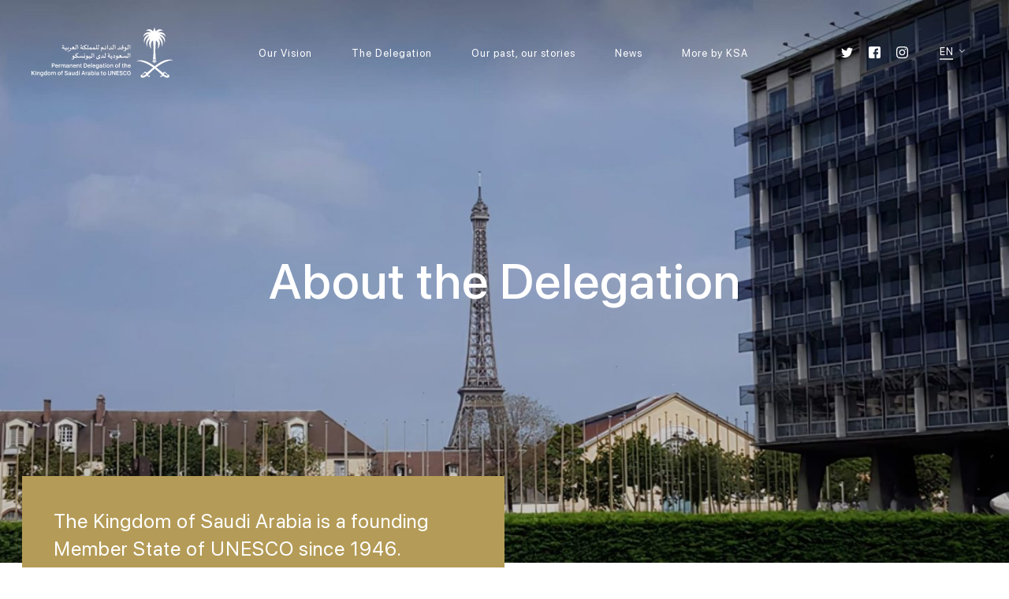

--- FILE ---
content_type: text/html; charset=UTF-8
request_url: https://ksaforunesco.org/about-the-delegation/
body_size: 9722
content:
<!DOCTYPE html>
<!--[if (gt IE 5)&(lt IE 8)]> <html class="ie67" lang="en"> <![endif]-->
<!--[if IE 7]> <html class="ie7" lang="en"> <![endif]-->
<!--[if IE 8]> <html class="ie8" lang="en"> <![endif]-->
<!--[if IE 9]> <html class="ie9" lang="en"> <![endif]-->
<!--[if (!IE)]> <html lang="en"> <![endif]-->
  <head>
    <meta http-equiv="X-UA-Compatible" content="IE=edge">
    <meta charset="UTF-8">
    <meta http-equiv="content-type" content="text/html;charset=UTF-8" />
    <meta http-equiv="content-language" content="en-US" />
    <meta name='viewport' content="width=device-width, initial-scale=1.0, user-scalable=no">
    <meta name="apple-mobile-web-app-capable" content="yes" />

    <link rel="apple-touch-icon" sizes="57x57" href="/wp-content/themes/ksaunesco-child/assets/favicons/apple-icon-57x57.png">
    <link rel="apple-touch-icon" sizes="60x60" href="/wp-content/themes/ksaunesco-child/assets/favicons/apple-icon-60x60.png">
    <link rel="apple-touch-icon" sizes="72x72" href="/wp-content/themes/ksaunesco-child/assets/favicons/apple-icon-72x72.png">
    <link rel="apple-touch-icon" sizes="76x76" href="/wp-content/themes/ksaunesco-child/assets/favicons/apple-icon-76x76.png">
    <link rel="apple-touch-icon" sizes="114x114" href="/wp-content/themes/ksaunesco-child/assets/favicons/apple-icon-114x114.png">
    <link rel="apple-touch-icon" sizes="120x120" href="/wp-content/themes/ksaunesco-child/assets/favicons/apple-icon-120x120.png">
    <link rel="apple-touch-icon" sizes="144x144" href="/wp-content/themes/ksaunesco-child/assets/favicons/apple-icon-144x144.png">
    <link rel="apple-touch-icon" sizes="152x152" href="/wp-content/themes/ksaunesco-child/assets/favicons/apple-icon-152x152.png">
    <link rel="apple-touch-icon" sizes="180x180" href="/wp-content/themes/ksaunesco-child/assets/favicons/apple-icon-180x180.png">
    <link rel="icon" type="image/png" sizes="192x192" href="/wp-content/themes/ksaunesco-child/assets/favicons/android-icon-192x192.png">
    <link rel="icon" type="image/png" sizes="32x32" href="/wp-content/themes/ksaunesco-child/assets/favicons/favicon-32x32.png">
    <link rel="icon" type="image/png" sizes="96x96" href="/wp-content/themes/ksaunesco-child/assets/favicons/favicon-96x96.png">
    <link rel="icon" type="image/png" sizes="16x16" href="/wp-content/themes/ksaunesco-child/assets/favicons/favicon-16x16.png">
    <link rel="icon" href="/wp-content/themes/ksaunesco-child/assets/favicons/favicon.ico">
    <link rel="manifest" href="/wp-content/themes/ksaunesco-child/assets/favicons/manifest.json">
    <meta name="msapplication-TileColor" content="#ffffff">
    <meta name="msapplication-TileImage" content="/wp-content/themes/ksaunesco-child/assets/favicons/ms-icon-144x144.png">
    <meta name="theme-color" content="#ffffff">

    <title>Saudi Arabia for UNESCO - About the Delegation</title>
    <script>document.documentElement.className=document.documentElement.className.replace(/\bno-js\b/,'js');</script>
    <link rel="stylesheet" href="/wp-content/themes/ksaunesco-child/assets/css/styles.css" type="text/css">
    <!--[if lt IE 9]> <script src="https://cdnjs.cloudflare.com/ajax/libs/html5shiv/3.7.3/html5shiv.min.js"></script> <![endif]-->
    <meta name='robots' content='index, follow, max-image-preview:large, max-snippet:-1, max-video-preview:-1' />
	<style>img:is([sizes="auto" i], [sizes^="auto," i]) { contain-intrinsic-size: 3000px 1500px }</style>
	
	
	<meta name="description" content="Who we are and what we stand for: achieving maximum engagement with UNESCO’s mandate and community." />
	<link rel="canonical" href="https://ksaforunesco.org/about-the-delegation/" />
	<meta property="og:locale" content="en_US" />
	<meta property="og:type" content="article" />
	<meta property="og:title" content="Saudi Arabia for UNESCO - Manifesto" />
	<meta property="og:description" content="Discover Saudi Arabia&#039;s pledge to build cultural bridges in service of Humanity." />
	<meta property="og:url" content="https://ksaforunesco.org/about-the-delegation/" />
	<meta property="og:site_name" content="KSA for UNESCO" />
	<meta property="article:publisher" content="https://www.facebook.com/Ksaforunesco-2270784283176504/" />
	<meta property="article:modified_time" content="2024-01-08T14:44:01+00:00" />
	<meta property="og:image" content="https://ksaforunesco.org/wp-content/uploads/2019/09/ksaforunesco-home-social.jpg" />
	<meta property="og:image:width" content="1200" />
	<meta property="og:image:height" content="630" />
	<meta property="og:image:type" content="image/jpeg" />
	<meta name="twitter:card" content="summary_large_image" />
	<meta name="twitter:title" content="Saudi Arabia for UNESCO - Manifesto" />
	<meta name="twitter:description" content="Discover Saudi Arabia&#039;s pledge to build cultural bridges in service of Humanity." />
	<meta name="twitter:site" content="@KSAForUNESCO" />
	<script type="application/ld+json" class="yoast-schema-graph">{"@context":"https://schema.org","@graph":[{"@type":"WebSite","@id":"https://ksaforunesco.org/#website","url":"https://ksaforunesco.org/","name":"KSA for UNESCO","description":"KSA for UNESCO","potentialAction":[{"@type":"SearchAction","target":{"@type":"EntryPoint","urlTemplate":"https://ksaforunesco.org/?s={search_term_string}"},"query-input":"required name=search_term_string"}],"inLanguage":"en-US"},{"@type":"ImageObject","inLanguage":"en-US","@id":"https://ksaforunesco.org/about-the-delegation/#primaryimage","url":"https://ksaforunesco.org/wp-content/uploads/2019/09/ksaforunesco-home-social.jpg","contentUrl":"https://ksaforunesco.org/wp-content/uploads/2019/09/ksaforunesco-home-social.jpg","width":1200,"height":630},{"@type":"WebPage","@id":"https://ksaforunesco.org/about-the-delegation/#webpage","url":"https://ksaforunesco.org/about-the-delegation/","name":"Saudi Arabia for UNESCO - About the Delegation","isPartOf":{"@id":"https://ksaforunesco.org/#website"},"primaryImageOfPage":{"@id":"https://ksaforunesco.org/about-the-delegation/#primaryimage"},"datePublished":"2022-01-15T10:28:43+00:00","dateModified":"2024-01-08T14:44:01+00:00","description":"Who we are and what we stand for: achieving maximum engagement with UNESCO’s mandate and community.","breadcrumb":{"@id":"https://ksaforunesco.org/about-the-delegation/#breadcrumb"},"inLanguage":"en-US","potentialAction":[{"@type":"ReadAction","target":["https://ksaforunesco.org/about-the-delegation/"]}]},{"@type":"BreadcrumbList","@id":"https://ksaforunesco.org/about-the-delegation/#breadcrumb","itemListElement":[{"@type":"ListItem","position":1,"name":"About the Delegation"}]}]}</script>
	


<link rel='dns-prefetch' href='//ajax.googleapis.com' />
<link rel='dns-prefetch' href='//cdnjs.cloudflare.com' />
<link rel='stylesheet' id='wp-block-library-css' href='/wp-includes/css/dist/block-library/style.min.css' type='text/css' media='all' />
<style id='classic-theme-styles-inline-css' type='text/css'>
/*! This file is auto-generated */
.wp-block-button__link{color:#fff;background-color:#32373c;border-radius:9999px;box-shadow:none;text-decoration:none;padding:calc(.667em + 2px) calc(1.333em + 2px);font-size:1.125em}.wp-block-file__button{background:#32373c;color:#fff;text-decoration:none}
</style>
<style id='global-styles-inline-css' type='text/css'>
:root{--wp--preset--aspect-ratio--square: 1;--wp--preset--aspect-ratio--4-3: 4/3;--wp--preset--aspect-ratio--3-4: 3/4;--wp--preset--aspect-ratio--3-2: 3/2;--wp--preset--aspect-ratio--2-3: 2/3;--wp--preset--aspect-ratio--16-9: 16/9;--wp--preset--aspect-ratio--9-16: 9/16;--wp--preset--color--black: #000000;--wp--preset--color--cyan-bluish-gray: #abb8c3;--wp--preset--color--white: #ffffff;--wp--preset--color--pale-pink: #f78da7;--wp--preset--color--vivid-red: #cf2e2e;--wp--preset--color--luminous-vivid-orange: #ff6900;--wp--preset--color--luminous-vivid-amber: #fcb900;--wp--preset--color--light-green-cyan: #7bdcb5;--wp--preset--color--vivid-green-cyan: #00d084;--wp--preset--color--pale-cyan-blue: #8ed1fc;--wp--preset--color--vivid-cyan-blue: #0693e3;--wp--preset--color--vivid-purple: #9b51e0;--wp--preset--gradient--vivid-cyan-blue-to-vivid-purple: linear-gradient(135deg,rgba(6,147,227,1) 0%,rgb(155,81,224) 100%);--wp--preset--gradient--light-green-cyan-to-vivid-green-cyan: linear-gradient(135deg,rgb(122,220,180) 0%,rgb(0,208,130) 100%);--wp--preset--gradient--luminous-vivid-amber-to-luminous-vivid-orange: linear-gradient(135deg,rgba(252,185,0,1) 0%,rgba(255,105,0,1) 100%);--wp--preset--gradient--luminous-vivid-orange-to-vivid-red: linear-gradient(135deg,rgba(255,105,0,1) 0%,rgb(207,46,46) 100%);--wp--preset--gradient--very-light-gray-to-cyan-bluish-gray: linear-gradient(135deg,rgb(238,238,238) 0%,rgb(169,184,195) 100%);--wp--preset--gradient--cool-to-warm-spectrum: linear-gradient(135deg,rgb(74,234,220) 0%,rgb(151,120,209) 20%,rgb(207,42,186) 40%,rgb(238,44,130) 60%,rgb(251,105,98) 80%,rgb(254,248,76) 100%);--wp--preset--gradient--blush-light-purple: linear-gradient(135deg,rgb(255,206,236) 0%,rgb(152,150,240) 100%);--wp--preset--gradient--blush-bordeaux: linear-gradient(135deg,rgb(254,205,165) 0%,rgb(254,45,45) 50%,rgb(107,0,62) 100%);--wp--preset--gradient--luminous-dusk: linear-gradient(135deg,rgb(255,203,112) 0%,rgb(199,81,192) 50%,rgb(65,88,208) 100%);--wp--preset--gradient--pale-ocean: linear-gradient(135deg,rgb(255,245,203) 0%,rgb(182,227,212) 50%,rgb(51,167,181) 100%);--wp--preset--gradient--electric-grass: linear-gradient(135deg,rgb(202,248,128) 0%,rgb(113,206,126) 100%);--wp--preset--gradient--midnight: linear-gradient(135deg,rgb(2,3,129) 0%,rgb(40,116,252) 100%);--wp--preset--font-size--small: 13px;--wp--preset--font-size--medium: 20px;--wp--preset--font-size--large: 36px;--wp--preset--font-size--x-large: 42px;--wp--preset--spacing--20: 0.44rem;--wp--preset--spacing--30: 0.67rem;--wp--preset--spacing--40: 1rem;--wp--preset--spacing--50: 1.5rem;--wp--preset--spacing--60: 2.25rem;--wp--preset--spacing--70: 3.38rem;--wp--preset--spacing--80: 5.06rem;--wp--preset--shadow--natural: 6px 6px 9px rgba(0, 0, 0, 0.2);--wp--preset--shadow--deep: 12px 12px 50px rgba(0, 0, 0, 0.4);--wp--preset--shadow--sharp: 6px 6px 0px rgba(0, 0, 0, 0.2);--wp--preset--shadow--outlined: 6px 6px 0px -3px rgba(255, 255, 255, 1), 6px 6px rgba(0, 0, 0, 1);--wp--preset--shadow--crisp: 6px 6px 0px rgba(0, 0, 0, 1);}:where(.is-layout-flex){gap: 0.5em;}:where(.is-layout-grid){gap: 0.5em;}body .is-layout-flex{display: flex;}.is-layout-flex{flex-wrap: wrap;align-items: center;}.is-layout-flex > :is(*, div){margin: 0;}body .is-layout-grid{display: grid;}.is-layout-grid > :is(*, div){margin: 0;}:where(.wp-block-columns.is-layout-flex){gap: 2em;}:where(.wp-block-columns.is-layout-grid){gap: 2em;}:where(.wp-block-post-template.is-layout-flex){gap: 1.25em;}:where(.wp-block-post-template.is-layout-grid){gap: 1.25em;}.has-black-color{color: var(--wp--preset--color--black) !important;}.has-cyan-bluish-gray-color{color: var(--wp--preset--color--cyan-bluish-gray) !important;}.has-white-color{color: var(--wp--preset--color--white) !important;}.has-pale-pink-color{color: var(--wp--preset--color--pale-pink) !important;}.has-vivid-red-color{color: var(--wp--preset--color--vivid-red) !important;}.has-luminous-vivid-orange-color{color: var(--wp--preset--color--luminous-vivid-orange) !important;}.has-luminous-vivid-amber-color{color: var(--wp--preset--color--luminous-vivid-amber) !important;}.has-light-green-cyan-color{color: var(--wp--preset--color--light-green-cyan) !important;}.has-vivid-green-cyan-color{color: var(--wp--preset--color--vivid-green-cyan) !important;}.has-pale-cyan-blue-color{color: var(--wp--preset--color--pale-cyan-blue) !important;}.has-vivid-cyan-blue-color{color: var(--wp--preset--color--vivid-cyan-blue) !important;}.has-vivid-purple-color{color: var(--wp--preset--color--vivid-purple) !important;}.has-black-background-color{background-color: var(--wp--preset--color--black) !important;}.has-cyan-bluish-gray-background-color{background-color: var(--wp--preset--color--cyan-bluish-gray) !important;}.has-white-background-color{background-color: var(--wp--preset--color--white) !important;}.has-pale-pink-background-color{background-color: var(--wp--preset--color--pale-pink) !important;}.has-vivid-red-background-color{background-color: var(--wp--preset--color--vivid-red) !important;}.has-luminous-vivid-orange-background-color{background-color: var(--wp--preset--color--luminous-vivid-orange) !important;}.has-luminous-vivid-amber-background-color{background-color: var(--wp--preset--color--luminous-vivid-amber) !important;}.has-light-green-cyan-background-color{background-color: var(--wp--preset--color--light-green-cyan) !important;}.has-vivid-green-cyan-background-color{background-color: var(--wp--preset--color--vivid-green-cyan) !important;}.has-pale-cyan-blue-background-color{background-color: var(--wp--preset--color--pale-cyan-blue) !important;}.has-vivid-cyan-blue-background-color{background-color: var(--wp--preset--color--vivid-cyan-blue) !important;}.has-vivid-purple-background-color{background-color: var(--wp--preset--color--vivid-purple) !important;}.has-black-border-color{border-color: var(--wp--preset--color--black) !important;}.has-cyan-bluish-gray-border-color{border-color: var(--wp--preset--color--cyan-bluish-gray) !important;}.has-white-border-color{border-color: var(--wp--preset--color--white) !important;}.has-pale-pink-border-color{border-color: var(--wp--preset--color--pale-pink) !important;}.has-vivid-red-border-color{border-color: var(--wp--preset--color--vivid-red) !important;}.has-luminous-vivid-orange-border-color{border-color: var(--wp--preset--color--luminous-vivid-orange) !important;}.has-luminous-vivid-amber-border-color{border-color: var(--wp--preset--color--luminous-vivid-amber) !important;}.has-light-green-cyan-border-color{border-color: var(--wp--preset--color--light-green-cyan) !important;}.has-vivid-green-cyan-border-color{border-color: var(--wp--preset--color--vivid-green-cyan) !important;}.has-pale-cyan-blue-border-color{border-color: var(--wp--preset--color--pale-cyan-blue) !important;}.has-vivid-cyan-blue-border-color{border-color: var(--wp--preset--color--vivid-cyan-blue) !important;}.has-vivid-purple-border-color{border-color: var(--wp--preset--color--vivid-purple) !important;}.has-vivid-cyan-blue-to-vivid-purple-gradient-background{background: var(--wp--preset--gradient--vivid-cyan-blue-to-vivid-purple) !important;}.has-light-green-cyan-to-vivid-green-cyan-gradient-background{background: var(--wp--preset--gradient--light-green-cyan-to-vivid-green-cyan) !important;}.has-luminous-vivid-amber-to-luminous-vivid-orange-gradient-background{background: var(--wp--preset--gradient--luminous-vivid-amber-to-luminous-vivid-orange) !important;}.has-luminous-vivid-orange-to-vivid-red-gradient-background{background: var(--wp--preset--gradient--luminous-vivid-orange-to-vivid-red) !important;}.has-very-light-gray-to-cyan-bluish-gray-gradient-background{background: var(--wp--preset--gradient--very-light-gray-to-cyan-bluish-gray) !important;}.has-cool-to-warm-spectrum-gradient-background{background: var(--wp--preset--gradient--cool-to-warm-spectrum) !important;}.has-blush-light-purple-gradient-background{background: var(--wp--preset--gradient--blush-light-purple) !important;}.has-blush-bordeaux-gradient-background{background: var(--wp--preset--gradient--blush-bordeaux) !important;}.has-luminous-dusk-gradient-background{background: var(--wp--preset--gradient--luminous-dusk) !important;}.has-pale-ocean-gradient-background{background: var(--wp--preset--gradient--pale-ocean) !important;}.has-electric-grass-gradient-background{background: var(--wp--preset--gradient--electric-grass) !important;}.has-midnight-gradient-background{background: var(--wp--preset--gradient--midnight) !important;}.has-small-font-size{font-size: var(--wp--preset--font-size--small) !important;}.has-medium-font-size{font-size: var(--wp--preset--font-size--medium) !important;}.has-large-font-size{font-size: var(--wp--preset--font-size--large) !important;}.has-x-large-font-size{font-size: var(--wp--preset--font-size--x-large) !important;}
:where(.wp-block-post-template.is-layout-flex){gap: 1.25em;}:where(.wp-block-post-template.is-layout-grid){gap: 1.25em;}
:where(.wp-block-columns.is-layout-flex){gap: 2em;}:where(.wp-block-columns.is-layout-grid){gap: 2em;}
:root :where(.wp-block-pullquote){font-size: 1.5em;line-height: 1.6;}
</style>
<link rel='stylesheet' id='wpml-legacy-dropdown-0-css' href='/wp-content/plugins/sitepress-multilingual-cms/templates/language-switchers/legacy-dropdown/style.min.css?ver=1' type='text/css' media='all' />
<link rel='stylesheet' id='font-awesome-css' href='https://cdnjs.cloudflare.com/ajax/libs/font-awesome/4.7.0/css/font-awesome.min.css' type='text/css' media='all' />
<script type="text/javascript" id="wpml-cookie-js-extra">
/* <![CDATA[ */
var wpml_cookies = {"wp-wpml_current_language":{"value":"en","expires":1,"path":"\/"}};
var wpml_cookies = {"wp-wpml_current_language":{"value":"en","expires":1,"path":"\/"}};
/* ]]> */
</script>
<script type="text/javascript" src="/wp-content/plugins/sitepress-multilingual-cms/res/js/cookies/language-cookie.js?ver=485900" id="wpml-cookie-js" defer="defer" data-wp-strategy="defer"></script>
<script type="text/javascript" src="/wp-content/plugins/sitepress-multilingual-cms/templates/language-switchers/legacy-dropdown/script.min.js?ver=1" id="wpml-legacy-dropdown-0-js"></script>
<script type="text/javascript" src="https://ajax.googleapis.com/ajax/libs/jquery/3.5.1/jquery.min.js?ver=3.5.1" id="jquery-js"></script>
<link rel="https://api.w.org/" href="https://ksaforunesco.org/wp-json/" /><link rel="alternate" title="JSON" type="application/json" href="https://ksaforunesco.org/wp-json/wp/v2/pages/3523" /><link rel="EditURI" type="application/rsd+xml" title="RSD" href="https://ksaforunesco.org/xmlrpc.php?rsd" />
<meta name="generator" content="WordPress 6.8.3" />
<link rel='shortlink' href='https://ksaforunesco.org/?p=3523' />
<link rel="alternate" title="oEmbed (JSON)" type="application/json+oembed" href="https://ksaforunesco.org/wp-json/oembed/1.0/embed?url=https%3A%2F%2Fksaforunesco.org%2Fabout-the-delegation%2F" />
<link rel="alternate" title="oEmbed (XML)" type="text/xml+oembed" href="https://ksaforunesco.org/wp-json/oembed/1.0/embed?url=https%3A%2F%2Fksaforunesco.org%2Fabout-the-delegation%2F&#038;format=xml" />
<link rel="icon" href="https://ksaforunesco.org/wp-content/uploads/2022/03/fav.png" sizes="32x32" />
<link rel="icon" href="https://ksaforunesco.org/wp-content/uploads/2022/03/fav.png" sizes="192x192" />
<link rel="apple-touch-icon" href="https://ksaforunesco.org/wp-content/uploads/2022/03/fav.png" />
<meta name="msapplication-TileImage" content="https://ksaforunesco.org/wp-content/uploads/2022/03/fav.png" />

            <script>
          (function(i,s,o,g,r,a,m){i['GoogleAnalyticsObject']=r;i[r]=i[r]||function(){
          (i[r].q=i[r].q||[]).push(arguments)},i[r].l=1*new Date();a=s.createElement(o),
          m=s.getElementsByTagName(o)[0];a.async=1;a.src=g;m.parentNode.insertBefore(a,m)
          })(window,document,'script','//www.google-analytics.com/analytics.js','ga');
          ga('create', 'UA-138048970-1', 'auto');
          ga('send', 'pageview');
        </script>
          
      <script>(function(w,d,s,l,i){w[l]=w[l]||[];w[l].push({'gtm.start':
      new Date().getTime(),event:'gtm.js'});var f=d.getElementsByTagName(s)[0],
      j=d.createElement(s),dl=l!='dataLayer'?'&l='+l:'';j.async=true;j.src=
      'https://www.googletagmanager.com/gtm.js?id='+i+dl;f.parentNode.insertBefore(j,f);
      })(window,document,'script','dataLayer','GTM-NTCS7XT');</script>
      
  </head>

    <body class="wp-singular page-template page-template-page-about-the-delegation page-template-page-about-the-delegation-php page page-id-3523 wp-theme-ksaunesco wp-child-theme-ksaunesco-child tpl-page about-the-delegation">
    
<main class="DESKTOP LTR main js-main js-fade" id="page_page-about-the-delegation">
    <header class="header js-header">
        <div class="grid nav js-nav">

            
            <div class="nav__mobile row">
              <a class="header__logo" href="https://ksaforunesco.org">
                <img src="https://ksaforunesco.org/wp-content/themes/ksaunesco-child/assets/img/ksa.svg" class="white">
              </a>
              <div class="nav__header"><ul class="nav__list"><li class="nav__item"><div class="nav__link js-nav-more"><span>Our Vision<svg class="icon icon-dot" viewBox="0 0 19 3"><circle cx="1.5" cy="1.5" r="1.5"></circle><circle cx="9.5" cy="1.5" r="1.5"></circle><circle cx="17.5" cy="1.5" r="1.5"></circle></svg></span></div><ul class="nav__sublist"><li class="nav__subitem">
								<a class="nav__sublink" href="https://ksaforunesco.org/manifesto/">Manifesto</a></li><li class="nav__subitem">
								<a class="nav__sublink" href="https://ksaforunesco.org/program/">Program</a></li></ul></li></li></li><li class="nav__item"><div class="nav__link js-nav-more"><span>The Delegation<svg class="icon icon-dot" viewBox="0 0 19 3"><circle cx="1.5" cy="1.5" r="1.5"></circle><circle cx="9.5" cy="1.5" r="1.5"></circle><circle cx="17.5" cy="1.5" r="1.5"></circle></svg></span></div><ul class="nav__sublist"><li class="nav__subitem">
								<a class="nav__sublink  is-active" href="https://ksaforunesco.org/about-the-delegation/">About the Delegation</a></li><li class="nav__subitem">
								<a class="nav__sublink" href="https://ksaforunesco.org/the-permanent-delegate/">The Permanent Delegate</a></li><li class="nav__subitem">
								<a class="nav__sublink" href="https://ksaforunesco.org/delegation-affiliations/">Delegation Affiliations</a></li></ul></li></li></li></li><li class="nav__item"><div class="nav__link js-nav-more"><span>Our past, our stories<svg class="icon icon-dot" viewBox="0 0 19 3"><circle cx="1.5" cy="1.5" r="1.5"></circle><circle cx="9.5" cy="1.5" r="1.5"></circle><circle cx="17.5" cy="1.5" r="1.5"></circle></svg></span></div><ul class="nav__sublist"><li class="nav__subitem">
								<a class="nav__sublink" href="https://ksaforunesco.org/our-history-with-unesco/">The long history between KSA &#038; UNESCO</a></li><li class="nav__subitem">
								<a class="nav__sublink" href="https://ksaforunesco.org/ksas-world-heritage-list/">KSA’s World Heritage List</a></li></ul></li></li></li><li class="nav__item"><a href="https://ksaforunesco.org/news/" class="nav__link no-child News_link"><span>News</span></a></li><li class="nav__item"><a href="https://ksaforunesco.org/more-by-ksa/" class="nav__link no-child More_by_KSA_link"><span>More by KSA</span></a></li></ul> </div>              <div class="header__buttons2">
                  <div class="header__buttons__social2">
                                        <div class="buttons">

                                              <a href="https://www.facebook.com/Ksaforunesco-2270784283176504/" class="facebook" target="_blank"><svg xmlns="http://www.w3.org/2000/svg" xmlns:xlink="http://www.w3.org/1999/xlink" version="1.1" x="0px" y="0px" viewBox="0 0 408.788 408.788" style="enable-background:new 0 0 408.788 408.788;" xml:space="preserve">
<path d="M353.701,0H55.087C24.665,0,0.002,24.662,0.002,55.085v298.616c0,30.423,24.662,55.085,55.085,55.085  h147.275l0.251-146.078h-37.951c-4.932,0-8.935-3.988-8.954-8.92l-0.182-47.087c-0.019-4.959,3.996-8.989,8.955-8.989h37.882  v-45.498c0-52.8,32.247-81.55,79.348-81.55h38.65c4.945,0,8.955,4.009,8.955,8.955v39.704c0,4.944-4.007,8.952-8.95,8.955  l-23.719,0.011c-25.615,0-30.575,12.172-30.575,30.035v39.389h56.285c5.363,0,9.524,4.683,8.892,10.009l-5.581,47.087  c-0.534,4.506-4.355,7.901-8.892,7.901h-50.453l-0.251,146.078h87.631c30.422,0,55.084-24.662,55.084-55.084V55.085  C408.786,24.662,384.124,0,353.701,0z"/>
</svg>
</a>
                                                                          <a href="https://twitter.com/KSAForUNESCO" class="TWITTER" target="_blank"><svg width="15" height="15" viewBox="0 0 15 15" fill="none" xmlns="http://www.w3.org/2000/svg">
<path fill-rule="evenodd" clip-rule="evenodd" d="M15 2.97978C14.4488 3.23077 13.8554 3.40051 13.233 3.47635C13.8686 3.08631 14.3564 2.46786 14.5862 1.73113C13.991 2.09227 13.3333 2.355 12.6307 2.49585C12.0708 1.88281 11.2705 1.5 10.3848 1.5C8.68639 1.5 7.3085 2.91296 7.3085 4.65547C7.3085 4.90285 7.33492 5.14301 7.38774 5.37414C4.83007 5.24233 2.56295 3.98736 1.0442 2.07602C0.779186 2.5437 0.627747 3.08631 0.627747 3.66414C0.627747 4.7584 1.17098 5.72445 1.99683 6.29054C1.49322 6.27519 1.01778 6.13164 0.602217 5.8969V5.93572C0.602217 7.46515 1.66314 8.74088 3.07184 9.02979C2.81387 9.10383 2.54182 9.14084 2.26096 9.14084C2.06286 9.14084 1.86917 9.12188 1.68163 9.08487C2.07343 10.338 3.20919 11.2508 4.55626 11.2752C3.50325 12.1221 2.17556 12.6268 0.734282 12.6268C0.485998 12.6268 0.240359 12.6123 0 12.5834C1.36204 13.4772 2.98028 14 4.71738 14C10.3786 14 13.4733 9.19231 13.4733 5.02203C13.4733 4.88479 13.4707 4.74756 13.4654 4.61304C14.0667 4.16793 14.5888 3.61268 15 2.97978Z" fill="white"/>
</svg>
</a>
                                                                      <a href="https://www.instagram.com/ksaforunesco/?hl=fr" class="instagram" target="_blank"><svg xmlns="http://www.w3.org/2000/svg" width="24" height="24" viewBox="0 0 24 24">
  <path
  d="M12 2.163c3.204 0 3.584.012 4.85.07 3.252.148 4.771 1.691 4.919 4.919.058 1.265.069 1.645.069 4.849 0 3.205-.012 3.584-.069 4.849-.149 3.225-1.664 4.771-4.919 4.919-1.266.058-1.644.07-4.85.07-3.204 0-3.584-.012-4.849-.07-3.26-.149-4.771-1.699-4.919-4.92-.058-1.265-.07-1.644-.07-4.849 0-3.204.013-3.583.07-4.849.149-3.227 1.664-4.771 4.919-4.919 1.266-.057 1.645-.069 4.849-.069zm0-2.163c-3.259 0-3.667.014-4.947.072-4.358.2-6.78 2.618-6.98 6.98-.059 1.281-.073 1.689-.073 4.948 0 3.259.014 3.668.072 4.948.2 4.358 2.618 6.78 6.98 6.98 1.281.058 1.689.072 4.948.072 3.259 0 3.668-.014 4.948-.072 4.354-.2 6.782-2.618 6.979-6.98.059-1.28.073-1.689.073-4.948 0-3.259-.014-3.667-.072-4.947-.196-4.354-2.617-6.78-6.979-6.98-1.281-.059-1.69-.073-4.949-.073zm0 5.838c-3.403 0-6.162 2.759-6.162 6.162s2.759 6.163 6.162 6.163 6.162-2.759 6.162-6.163c0-3.403-2.759-6.162-6.162-6.162zm0 10.162c-2.209 0-4-1.79-4-4 0-2.209 1.791-4 4-4s4 1.791 4 4c0 2.21-1.791 4-4 4zm6.406-11.845c-.796 0-1.441.645-1.441 1.44s.645 1.44 1.441 1.44c.795 0 1.439-.645 1.439-1.44s-.644-1.44-1.439-1.44z"/>
</svg>
</a>
                                          </div>
                                      </div>
                  <div class="header__buttons__lang_picker js-lang">
                      <div class="lang_picker_option"><a href="https://ksaforunesco.org/es/acerca-de-la-delegacion/" class="header__lang__link">ES</a></div><div class="lang_picker_option"><a href="https://ksaforunesco.org/fr/a-propos-de-la-delegation/" class="header__lang__link">FR</a></div><div class="lang_picker_option"><a href="https://ksaforunesco.org/ar/about-the-delegation/" class="header__lang__link">AR</a></div><div class="lang_picker_option is-active"><a href="https://ksaforunesco.org/about-the-delegation/" class="header__lang__link">EN</a></div>                  </div>
              </div>
            </div>
            <button class="nav__hamburger header__btn js-nav-open" type="button">
                  <span class="hamburger-box">
                    <span class="hamburger-inner"></span>
                  </span>
            </button>

            
            <div class="row header__logo__container WHITE_MENU">
                <div class="cell-12 header__logo__container__inner">
                    <a class="header__logo " href="https://ksaforunesco.org">
                        <img src="https://ksaforunesco.org/wp-content/themes/ksaunesco-child/assets/img/ksa.svg" class="white"> 
                        <img src="https://ksaforunesco.org/wp-content/themes/ksaunesco-child/assets/img/ksa-green.svg" class="green"> 
                    </a>
                    <div class="nav__header"><ul class="nav__list"><li class="nav__item"><div class="nav__link js-nav-more"><span>Our Vision<svg class="icon icon-dot" viewBox="0 0 19 3"><circle cx="1.5" cy="1.5" r="1.5"></circle><circle cx="9.5" cy="1.5" r="1.5"></circle><circle cx="17.5" cy="1.5" r="1.5"></circle></svg></span></div><ul class="nav__sublist"><li class="nav__subitem">
								<a class="nav__sublink" href="https://ksaforunesco.org/manifesto/">Manifesto</a></li><li class="nav__subitem">
								<a class="nav__sublink" href="https://ksaforunesco.org/program/">Program</a></li></ul></li></li></li><li class="nav__item"><div class="nav__link js-nav-more"><span>The Delegation<svg class="icon icon-dot" viewBox="0 0 19 3"><circle cx="1.5" cy="1.5" r="1.5"></circle><circle cx="9.5" cy="1.5" r="1.5"></circle><circle cx="17.5" cy="1.5" r="1.5"></circle></svg></span></div><ul class="nav__sublist"><li class="nav__subitem">
								<a class="nav__sublink  is-active" href="https://ksaforunesco.org/about-the-delegation/">About the Delegation</a></li><li class="nav__subitem">
								<a class="nav__sublink" href="https://ksaforunesco.org/the-permanent-delegate/">The Permanent Delegate</a></li><li class="nav__subitem">
								<a class="nav__sublink" href="https://ksaforunesco.org/delegation-affiliations/">Delegation Affiliations</a></li></ul></li></li></li></li><li class="nav__item"><div class="nav__link js-nav-more"><span>Our past, our stories<svg class="icon icon-dot" viewBox="0 0 19 3"><circle cx="1.5" cy="1.5" r="1.5"></circle><circle cx="9.5" cy="1.5" r="1.5"></circle><circle cx="17.5" cy="1.5" r="1.5"></circle></svg></span></div><ul class="nav__sublist"><li class="nav__subitem">
								<a class="nav__sublink" href="https://ksaforunesco.org/our-history-with-unesco/">The long history between KSA &#038; UNESCO</a></li><li class="nav__subitem">
								<a class="nav__sublink" href="https://ksaforunesco.org/ksas-world-heritage-list/">KSA’s World Heritage List</a></li></ul></li></li></li><li class="nav__item"><a href="https://ksaforunesco.org/news/" class="nav__link no-child News_link"><span>News</span></a></li><li class="nav__item"><a href="https://ksaforunesco.org/more-by-ksa/" class="nav__link no-child More_by_KSA_link"><span>More by KSA</span></a></li></ul> </div>                    <div class="header__buttons">
                                                <div class="header__buttons__social">
                                                  <a href="https://twitter.com/KSAForUNESCO" target="_blank"><svg width="15" height="15" viewBox="0 0 15 15" fill="none" xmlns="http://www.w3.org/2000/svg">
<path fill-rule="evenodd" clip-rule="evenodd" d="M15 2.97978C14.4488 3.23077 13.8554 3.40051 13.233 3.47635C13.8686 3.08631 14.3564 2.46786 14.5862 1.73113C13.991 2.09227 13.3333 2.355 12.6307 2.49585C12.0708 1.88281 11.2705 1.5 10.3848 1.5C8.68639 1.5 7.3085 2.91296 7.3085 4.65547C7.3085 4.90285 7.33492 5.14301 7.38774 5.37414C4.83007 5.24233 2.56295 3.98736 1.0442 2.07602C0.779186 2.5437 0.627747 3.08631 0.627747 3.66414C0.627747 4.7584 1.17098 5.72445 1.99683 6.29054C1.49322 6.27519 1.01778 6.13164 0.602217 5.8969V5.93572C0.602217 7.46515 1.66314 8.74088 3.07184 9.02979C2.81387 9.10383 2.54182 9.14084 2.26096 9.14084C2.06286 9.14084 1.86917 9.12188 1.68163 9.08487C2.07343 10.338 3.20919 11.2508 4.55626 11.2752C3.50325 12.1221 2.17556 12.6268 0.734282 12.6268C0.485998 12.6268 0.240359 12.6123 0 12.5834C1.36204 13.4772 2.98028 14 4.71738 14C10.3786 14 13.4733 9.19231 13.4733 5.02203C13.4733 4.88479 13.4707 4.74756 13.4654 4.61304C14.0667 4.16793 14.5888 3.61268 15 2.97978Z" fill="white"/>
</svg>
</a>
                                                                          <a href="https://www.facebook.com/Ksaforunesco-2270784283176504/" target="_blank"><svg xmlns="http://www.w3.org/2000/svg" xmlns:xlink="http://www.w3.org/1999/xlink" version="1.1" x="0px" y="0px" viewBox="0 0 408.788 408.788" style="enable-background:new 0 0 408.788 408.788;" xml:space="preserve">
<path d="M353.701,0H55.087C24.665,0,0.002,24.662,0.002,55.085v298.616c0,30.423,24.662,55.085,55.085,55.085  h147.275l0.251-146.078h-37.951c-4.932,0-8.935-3.988-8.954-8.92l-0.182-47.087c-0.019-4.959,3.996-8.989,8.955-8.989h37.882  v-45.498c0-52.8,32.247-81.55,79.348-81.55h38.65c4.945,0,8.955,4.009,8.955,8.955v39.704c0,4.944-4.007,8.952-8.95,8.955  l-23.719,0.011c-25.615,0-30.575,12.172-30.575,30.035v39.389h56.285c5.363,0,9.524,4.683,8.892,10.009l-5.581,47.087  c-0.534,4.506-4.355,7.901-8.892,7.901h-50.453l-0.251,146.078h87.631c30.422,0,55.084-24.662,55.084-55.084V55.085  C408.786,24.662,384.124,0,353.701,0z"/>
</svg>
</a>
                                                                          <a href="https://www.instagram.com/ksaforunesco/?hl=fr" target="_blank"><svg xmlns="http://www.w3.org/2000/svg" width="24" height="24" viewBox="0 0 24 24">
  <path
  d="M12 2.163c3.204 0 3.584.012 4.85.07 3.252.148 4.771 1.691 4.919 4.919.058 1.265.069 1.645.069 4.849 0 3.205-.012 3.584-.069 4.849-.149 3.225-1.664 4.771-4.919 4.919-1.266.058-1.644.07-4.85.07-3.204 0-3.584-.012-4.849-.07-3.26-.149-4.771-1.699-4.919-4.92-.058-1.265-.07-1.644-.07-4.849 0-3.204.013-3.583.07-4.849.149-3.227 1.664-4.771 4.919-4.919 1.266-.057 1.645-.069 4.849-.069zm0-2.163c-3.259 0-3.667.014-4.947.072-4.358.2-6.78 2.618-6.98 6.98-.059 1.281-.073 1.689-.073 4.948 0 3.259.014 3.668.072 4.948.2 4.358 2.618 6.78 6.98 6.98 1.281.058 1.689.072 4.948.072 3.259 0 3.668-.014 4.948-.072 4.354-.2 6.782-2.618 6.979-6.98.059-1.28.073-1.689.073-4.948 0-3.259-.014-3.667-.072-4.947-.196-4.354-2.617-6.78-6.979-6.98-1.281-.059-1.69-.073-4.949-.073zm0 5.838c-3.403 0-6.162 2.759-6.162 6.162s2.759 6.163 6.162 6.163 6.162-2.759 6.162-6.163c0-3.403-2.759-6.162-6.162-6.162zm0 10.162c-2.209 0-4-1.79-4-4 0-2.209 1.791-4 4-4s4 1.791 4 4c0 2.21-1.791 4-4 4zm6.406-11.845c-.796 0-1.441.645-1.441 1.44s.645 1.44 1.441 1.44c.795 0 1.439-.645 1.439-1.44s-.644-1.44-1.439-1.44z"/>
</svg>
</a>
                                                </div>
                                                <!--<div class="header__buttons__lang_picker js-lang">
                                                    </div>-->
                        
<div
	 class="wpml-ls-statics-shortcode_actions wpml-ls wpml-ls-legacy-dropdown js-wpml-ls-legacy-dropdown">
	<ul role="menu">

		<li role="none" tabindex="0" class="wpml-ls-slot-shortcode_actions wpml-ls-item wpml-ls-item-en wpml-ls-current-language wpml-ls-first-item wpml-ls-item-legacy-dropdown">
			<a href="#" class="js-wpml-ls-item-toggle wpml-ls-item-toggle" role="menuitem" title="Switch to EN">
                <span class="wpml-ls-native" role="menuitem">EN</span></a>

			<ul class="wpml-ls-sub-menu" role="menu">
				
					<li class="wpml-ls-slot-shortcode_actions wpml-ls-item wpml-ls-item-ar" role="none">
						<a href="https://ksaforunesco.org/ar/about-the-delegation/" class="wpml-ls-link" role="menuitem" aria-label="Switch to AR" title="Switch to AR">
                            <span class="wpml-ls-display">AR</span></a>
					</li>

				
					<li class="wpml-ls-slot-shortcode_actions wpml-ls-item wpml-ls-item-fr" role="none">
						<a href="https://ksaforunesco.org/fr/a-propos-de-la-delegation/" class="wpml-ls-link" role="menuitem" aria-label="Switch to FR" title="Switch to FR">
                            <span class="wpml-ls-display">FR</span></a>
					</li>

				
					<li class="wpml-ls-slot-shortcode_actions wpml-ls-item wpml-ls-item-es wpml-ls-last-item" role="none">
						<a href="https://ksaforunesco.org/es/acerca-de-la-delegacion/" class="wpml-ls-link" role="menuitem" aria-label="Switch to ES" title="Switch to ES">
                            <span class="wpml-ls-display">ES</span></a>
					</li>

							</ul>

		</li>

	</ul>
</div>
                    </div>
                </div>
            </div>

            
            
        </div>
    </header>
    <div class="content" >

    
    <noscript><iframe src="https://www.googletagmanager.com/ns.html?id=GTM-NTCS7XT"
    height="0" width="0" style="display:none;visibility:hidden"></iframe></noscript>
    



<div class="about-the-delegation">

    <div class="manifesto__head" style="background-image:url(https://ksaforunesco.org/wp-content/uploads/2022/03/About-the-delegation-2-scaled-1-1536x817-1.jpg)">
        <div class="grid">
            <div class="row">
                <h1 class="cell-8 prepend-2  visible text">About the Delegation</h1>
            </div>
        </div>
    </div>

    <div class="grid">
        <div class="row">
            <div class="cell-6   intro-about-the-delegation">
                <p><span style="font-weight: 400;">The Kingdom of Saudi Arabia is a founding Member State of UNESCO since 1946.</span></p>
            </div>
        </div>
    </div>

    <div class="grid">
        <div class="row left_right_text">
            <div class="cell-5 prepend-1  left_text">
                <p><strong>The Permanent Delegation of the Kingdom of Saudi Arabia to UNESCO ensures liaison between the Kingdom and UNESCO’s other Member States and its Secretariat</strong>, improving access to education, collaboration over the sciences, and intercultural rapprochement through high-level debates, partnerships and programs.</p>
            </div>
            <div class="cell-4 prepend-1  right_text">
                <p>From aiding the drafting of the UNESCO Recommendation on the Ethics of Artificial Intelligence, to the keen focus offered to youth contributions—and those of girls in particular—via the UNESCO-Al Fozan International Prize for the Promotion of Young Scientists in Science, Technology, Engineering and Mathematics (STEM), the delegation contributes to the reform and development of many activities so that they continue to be important parts of global multilateral governmental cooperation.</p>
            </div>
        </div>
    </div>

    <div class="left_text_right_image">
        <div class="grid">
            <div class="row">
                <div class="cell-4 prepend-1  left_text">
                    <p>Moreover, as an Executive Board member state since 2019, we strive to represent the Arab world’s interests at the UN-level on UNESCO’s mandate. From creating protected nature reserves to training heritage workers, Saudi Arabia’s work on building long-lasting prosperity through Vision 2030 is remarkably aligned with many themes of the United Nation’s own 17 sustainable development goals (SDGs).</p>
                </div>
                <div class="cell-6 prepend-1  right_image">
                    <img src="https://ksaforunesco.org/wp-content/uploads/2022/03/AdobeStock_94094682.jpg">
                </div>
            </div>
        </div>
    </div>

    <div class="intro_highlights">
        <div class="grid">
            <div class="row">
                <div class="cell-12"><p>Notable highlights of Saudi Arabia’s work in these domains include:</p>
</div>
            </div>
        </div>
    </div>

    <div class="highlights">
        <div class="grid">
            <div class="row">
                                <div class="highlight cell-4">
                    <div class="image"><img src="https://ksaforunesco.org/wp-content/uploads/2022/07/ampoule-3.png"></div>
                    <div class="title">Improving access to education:</div>
                    <div class="description"><p>Sustainable Development Goal 4 (SDG4) of the 2030 Agenda aims to “ensure inclusive and equitable quality education and promote lifelong learning opportunities for all” by 2030. SDG4 is, in fact, led by UNESCO, and a cornerstone of our Kingdom’s Vision 2030 development program.</p>
</div>
                </div>
                                <div class="highlight cell-4">
                    <div class="image"><img src="https://ksaforunesco.org/wp-content/uploads/2022/07/public.png"></div>
                    <div class="title">Enriching cultural experiences via new touristic and historic venues:</div>
                    <div class="description"><p>As demonstrated in our rich past with UNESCO, and more recently with the G20 minister’s meeting convened in 2020, marking the first time that G20 policy discussions recognized the growing contribution of culture to the global economy at this level.</p>
</div>
                </div>
                                <div class="highlight cell-4">
                    <div class="image"><img src="https://ksaforunesco.org/wp-content/uploads/2022/07/batiment.png"></div>
                    <div class="title">Preserving and promoting our heritage:</div>
                    <div class="description"><p>With <strong><a href="https://ksaforunesco.org/ksas-world-heritage-list/">six tangible and eight intangible</a></strong> cultural heritage elements inscribed on the prestigious UNESCO World Heritage, we strive to continue protecting, preserving and promoting our national heritage.</p>
</div>
                </div>
                            </div>
        </div>
    </div>

</div>

<a href="https://ksaforunesco.org/the-permanent-delegate/">
    <div class="next-page 3501">
        <img src="" class="desktop">
        <img src="" class="mobile">
        <div class="overlay"></div>
        <div class="title">
            <h4></h4>
        </div>

    </div>
</a>


      </div>
        <footer class="footer">
            <div class="grid">
                <div class="footer__logo__container row">
                    <a class="footer__logo " href="https://ksaforunesco.org">
                        <img src="https://ksaforunesco.org/wp-content/themes/ksaunesco/ksa-vertical.png">
                    </a>
                </div>
                <div class="footer__menu fade">
                    <div class="nav__top"><ul class="nav__list"><li class="nav__item"><div class="nav__link js-nav-more"><span>Our Vision<svg class="icon icon-dot" viewBox="0 0 19 3"><circle cx="1.5" cy="1.5" r="1.5"></circle><circle cx="9.5" cy="1.5" r="1.5"></circle><circle cx="17.5" cy="1.5" r="1.5"></circle></svg></span></div><ul class="nav__sublist"><li class="nav__subitem">
								<a class="nav__sublink" href="https://ksaforunesco.org/manifesto/">Manifesto</a></li><li class="nav__subitem">
								<a class="nav__sublink" href="https://ksaforunesco.org/program/">Program</a></li></ul></li></li></li><li class="nav__item"><div class="nav__link js-nav-more"><span>The Delegation<svg class="icon icon-dot" viewBox="0 0 19 3"><circle cx="1.5" cy="1.5" r="1.5"></circle><circle cx="9.5" cy="1.5" r="1.5"></circle><circle cx="17.5" cy="1.5" r="1.5"></circle></svg></span></div><ul class="nav__sublist"><li class="nav__subitem">
								<a class="nav__sublink  is-active" href="https://ksaforunesco.org/about-the-delegation/">About the Delegation</a></li><li class="nav__subitem">
								<a class="nav__sublink" href="https://ksaforunesco.org/the-permanent-delegate/">The Permanent Delegate</a></li><li class="nav__subitem">
								<a class="nav__sublink" href="https://ksaforunesco.org/delegation-affiliations/">Delegation Affiliations</a></li></ul></li></li></li></li><li class="nav__item"><div class="nav__link js-nav-more"><span>Our past, our stories<svg class="icon icon-dot" viewBox="0 0 19 3"><circle cx="1.5" cy="1.5" r="1.5"></circle><circle cx="9.5" cy="1.5" r="1.5"></circle><circle cx="17.5" cy="1.5" r="1.5"></circle></svg></span></div><ul class="nav__sublist"><li class="nav__subitem">
								<a class="nav__sublink" href="https://ksaforunesco.org/our-history-with-unesco/">The long history between KSA &#038; UNESCO</a></li><li class="nav__subitem">
								<a class="nav__sublink" href="https://ksaforunesco.org/ksas-world-heritage-list/">KSA’s World Heritage List</a></li></ul></li></li></li><li class="nav__item"><a href="https://ksaforunesco.org/news/" class="nav__link no-child"><span>News</span></a></li><li class="nav__item"><div class="nav__link js-nav-more"><span>MobileOnly<svg class="icon icon-dot" viewBox="0 0 19 3"><circle cx="1.5" cy="1.5" r="1.5"></circle><circle cx="9.5" cy="1.5" r="1.5"></circle><circle cx="17.5" cy="1.5" r="1.5"></circle></svg></span></div><ul class="nav__sublist"><li class="nav__subitem">
								<a class="nav__sublink" href="https://ksaforunesco.org/news/">News</a></li><li class="nav__subitem">
								<a class="nav__sublink" href="https://ksaforunesco.org/more-by-ksa/">More by KSA</a></li><li class="nav__subitem">
								<a class="nav__sublink" href="https://ksaforunesco.org/legal-notice/">Legal Notice</a></li></ul></li></li></li></li><li class="nav__item"><a href="https://ksaforunesco.org/more-by-ksa/" class="nav__link no-child"><span>More by KSA</span></a></li><li class="nav__item"><div class="nav__link js-nav-more"><span>Follow Us<svg class="icon icon-dot" viewBox="0 0 19 3"><circle cx="1.5" cy="1.5" r="1.5"></circle><circle cx="9.5" cy="1.5" r="1.5"></circle><circle cx="17.5" cy="1.5" r="1.5"></circle></svg></span></div><ul class="nav__sublist"><li class="nav__subitem">
								<a class="nav__sublink" href="https://twitter.com/KSAForUNESCO" target="_blank" >Twitter</a></li><li class="nav__subitem">
								<a class="nav__sublink" href="https://www.facebook.com/Ksaforunesco-2270784283176504/" target="_blank" >Facebook</a></li><li class="nav__subitem">
								<a class="nav__sublink" href="https://www.instagram.com/ksaforunesco/?hl=fr" target="_blank" >Instagram</a></li><li class="nav__subitem">
								<a class="nav__sublink" href="https://ksaforunesco.org/legal-notice/">Legal Notice</a></li></ul></li></li></li></li></li></ul> </div>                </div>
        </div>
    </footer>
    </main><script type="speculationrules">
{"prefetch":[{"source":"document","where":{"and":[{"href_matches":"\/*"},{"not":{"href_matches":["\/wp-*.php","\/wp-admin\/*","\/wp-content\/uploads\/*","\/wp-content\/*","\/wp-content\/plugins\/*","\/wp-content\/themes\/ksaunesco-child\/*","\/wp-content\/themes\/ksaunesco\/*","\/*\\?(.+)"]}},{"not":{"selector_matches":"a[rel~=\"nofollow\"]"}},{"not":{"selector_matches":".no-prefetch, .no-prefetch a"}}]},"eagerness":"conservative"}]}
</script>
<script type="text/javascript" id="outputjs-js-extra">
/* <![CDATA[ */
var ajax_var = {"url":"https:\/\/ksaforunesco.org\/wp-admin\/admin-ajax.php"};
/* ]]> */
</script>
<script type="text/javascript" src="/wp-content/themes/ksaunesco-child/assets/js/output.js" id="outputjs-js"></script>

  <script defer src="https://static.cloudflareinsights.com/beacon.min.js/vcd15cbe7772f49c399c6a5babf22c1241717689176015" integrity="sha512-ZpsOmlRQV6y907TI0dKBHq9Md29nnaEIPlkf84rnaERnq6zvWvPUqr2ft8M1aS28oN72PdrCzSjY4U6VaAw1EQ==" data-cf-beacon='{"version":"2024.11.0","token":"46474a19d9e64474820cb56575f9e495","r":1,"server_timing":{"name":{"cfCacheStatus":true,"cfEdge":true,"cfExtPri":true,"cfL4":true,"cfOrigin":true,"cfSpeedBrain":true},"location_startswith":null}}' crossorigin="anonymous"></script>
</body>
</html>


--- FILE ---
content_type: text/css
request_url: https://ksaforunesco.org/wp-content/themes/ksaunesco-child/assets/css/styles.css
body_size: 30173
content:
*,.newsletter,:after,:before{box-sizing:border-box}a,button,input,textarea{color:inherit}.flickity-enabled.is-draggable,.no-selectable{-webkit-user-select:none;-moz-user-select:none;-ms-user-select:none}* body.light .header__logo svg .transparent-grey,body .content{opacity:0}a,abbr,acronym,address,applet,article,aside,audio,b,big,blockquote,body,canvas,caption,center,cite,code,dd,del,details,dfn,div,dl,dt,em,embed,fieldset,figcaption,figure,footer,form,h1,h2,h3,h4,h5,h6,header,hgroup,html,i,iframe,img,ins,kbd,label,legend,li,mark,menu,nav,object,ol,output,p,pre,q,ruby,s,samp,section,small,span,strike,strong,sub,summary,sup,table,tbody,td,tfoot,th,thead,time,tr,tt,u,ul,var,video{margin:0;padding:0;border:0;font:inherit;vertical-align:baseline}*,.antialiased,.dev-grid__btn,.header .nav__content{-webkit-font-smoothing:antialiased;-moz-osx-font-smoothing:grayscale}article,aside,details,figcaption,figure,footer,header,hgroup,main,menu,nav,section{display:block}li,ol,ul{list-style:none}a{text-decoration:none}blockquote,q{quotes:none}blockquote:after,blockquote:before,q:after,q:before{content:'';content:none}input,textarea{font-family:inherit;font-size:inherit;outline:0}::-webkit-input-placeholder{color:rgba(0,0,0,.2)}::-moz-placeholder{color:rgba(0,0,0,.2)}:-ms-input-placeholder{color:rgba(0,0,0,.2)}:-moz-placeholder{color:rgba(0,0,0,.2)}select{-webkit-appearance:none;-moz-appearance:none;appearance:none;outline:0}.resetInput,button{-webkit-appearance:none;font-family:inherit;font-size:inherit;outline:0}table{border-collapse:collapse;border-spacing:0}hr{border:none}button{padding:0;text-transform:inherit;line-height:inherit;background:0 0;border-radius:0;cursor:pointer}.header .nav__link span .icon-dot,.header .nav__sublink,.transitionLinks{transition:all .15s ease-out}.header .nav__bottom,.header .nav__container,.header .nav__mobile,.nav__background,.transitionNav{transition:all .25s cubic-bezier(.8,0,.2,1)}.transitionLogo{transition:all .5s cubic-bezier(.8,0,.2,1)}.transitionFade{transition:all .25s ease}.no-selectable{-webkit-touch-callout:none;user-select:none}.resetInput{-moz-appearance:none;appearance:none;border:none;resize:none}@font-face{font-family:"SF Compact Display Regular";src:url(../fonts/sf-pro/SF-Pro-Display-Regular.woff2) format("woff2"),url(../fonts/sf-pro/SF-Pro-Display-Regular.woff) format("woff");font-weight:400;font-style:normal}@font-face{font-family:"SF Compact Display Medium";src:url(../fonts/sf-pro/SF-Pro-Display-Medium.woff2) format("woff2"),url(../fonts/sf-pro/SF-Pro-Display-Medium.woff) format("woff");font-weight:400;font-style:normal}@font-face{font-family:"SF Compact Display Light";src:url(../fonts/sf-pro/SF-Pro-Display-Light.woff2) format("woff2"),url(../fonts/sf-pro/SF-Pro-Display-Light.woff) format("woff");font-weight:400;font-style:normal}@font-face{font-family:"SF Compact Display Semibold";src:url(../fonts/sf-pro/SF-Pro-Display-Semibold.woff2) format("woff2"),url(../fonts/sf-pro/SF-Pro-Display-Semibold.woff) format("woff");font-weight:400;font-style:normal}@font-face{font-family:"SF Compact Display Bold";src:url(../fonts/sf-pro/SF-Pro-Display-Bold.woff2) format("woff2"),url(../fonts/sf-pro/SF-Pro-Display-Bold.woff) format("woff");font-weight:400;font-style:normal}*{font-family:'SF Compact Display Regula',sans-serif;font-size:16px;color:#565a62;word-break:break-word}* font-weight 400{font-synthesis:none}h2{font-size:1.75rem;line-height:2.1875rem}strong{color:#1b2230;font-weight:600}.grid,.heritages__pictures{max-width:75rem;margin:0 auto;padding:0}.archive__news__categories,.footer .nav__list,.heritages__pictures__inner,.row{display:-webkit-flex;display:-ms-flexbox;display:flex;-webkit-flex-flow:row wrap;-ms-flex-flow:row wrap;flex-flow:row wrap;margin-left:-12px;margin-right:-12px}.archive__news__categories--center,.footer .nav__list--center,.heritages__pictures__inner--center,.row--center{-webkit-align-items:center;-ms-flex-align:center;align-items:center}.events__timeline__event.big .events__timeline__image,.events__timeline__event.big .events__timeline__text,.events__timeline__event.medium .events__timeline__image,.events__timeline__event.medium .events__timeline__text,.events__timeline__event.small .events__timeline__text,[class*=cell-]{padding-left:.75rem;padding-right:.75rem}.cell-1,.footer .nav__item:nth-child(4){width:8.333333333333334%}.events__timeline__event.medium.left .events__timeline__image,.events__timeline__event.medium.right .events__timeline__text,.lang_ar .program__education__content,.lang_ar .program__youth__group1>div:first-child,.lang_ar .program__youth__part2__content__row>div:first-child,.prepend-1{margin-left:8.333333333333334%}.append-1,.lang_ar .home__timeline__event,.lang_ar .program__education__content__row2 div:first-child,.lang_ar .program__heritage__content__row1>div,.lang_ar .program__youth__part2__image{margin-right:8.333333333333334%}.cell-2,.footer .nav__item{width:16.666666666666668%}.footer .nav__item:first-child,.prepend-2{margin-left:16.666666666666668%}.append-2,.lang_ar .program__education__content,.lang_ar .program__youth__group1>div:first-child,.lang_ar .program__youth__part2__content__row>div:first-child{margin-right:16.666666666666668%}.cell-3,.events__timeline__event.medium .events__timeline__image,.events__timeline__event.medium .events__timeline__text,.events__timeline__event.small .events__timeline__text,.footer .nav__item:nth-child(2){width:25%}.events__timeline__event.big .events__timeline__image,.events__timeline__event.big.left .events__timeline__text,.prepend-3{margin-left:25%}.append-3,.lang_ar .archive__news__more__thumb,.lang_ar .archive__news__more__title,.lang_ar .archive__news__thumb,.lang_ar .single__news__more__thumb,.lang_ar .single__news__more__title{margin-right:25%}.cell-4,.events__timeline__event.big .events__timeline__text{width:33.333333333333336%}.events__timeline__event.medium .events__timeline__image,.events__timeline__event.medium .events__timeline__text,.events__timeline__event.medium.left .events__timeline__text,.events__timeline__event.small .events__timeline__text,.prepend-4{margin-left:33.333333333333336%}.append-4{margin-right:33.333333333333336%}.cell-5{width:41.66666666666667%}.prepend-5{margin-left:41.66666666666667%}.append-5{margin-right:41.66666666666667%}.cell-6,.events__timeline__event.big .events__timeline__image{width:50%}.events__timeline__event.big.left .events__timeline__image,.prepend-6{margin-left:50%}.append-6{margin-right:50%}.cell-7,.lang_ar .archive__news__more__title,.lang_ar .single__news__more__title{width:58.333333333333336%}.prepend-7{margin-left:58.333333333333336%}.append-7{margin-right:58.333333333333336%}.cell-8{width:66.66666666666667%}.events__timeline__event.big .events__timeline__text,.events__timeline__event.small.right .events__timeline__text,.prepend-8{margin-left:66.66666666666667%}.append-8{margin-right:66.66666666666667%}.cell-9{width:75%}.prepend-9{margin-left:75%}.append-9{margin-right:75%}.cell-10,.heritage__galerie__image__container{width:83.33333333333334%}.prepend-10{margin-left:83.33333333333334%}.append-10{margin-right:83.33333333333334%}.cell-11{width:91.66666666666667%}.cell-12,.dev-grid{width:100%}.prepend-11{margin-left:91.66666666666667%}.append-11{margin-right:91.66666666666667%}.prepend-12{margin-left:100%}.append-12{margin-right:100%}@media screen and (max-width:1600px){.cell-d-1{width:8.333333333333334%}.cell-d-2{width:16.666666666666668%}.cell-d-3{width:25%}.cell-d-4{width:33.333333333333336%}.cell-d-5{width:41.66666666666667%}.cell-d-6{width:50%}.cell-d-7{width:58.333333333333336%}.cell-d-8{width:66.66666666666667%}.cell-d-9{width:75%}.cell-d-10{width:83.33333333333334%}.cell-d-11{width:91.66666666666667%}.cell-d-12{width:100%}.prepend-d-1{margin-left:8.333333333333334%}.prepend-d-2{margin-left:16.666666666666668%}.prepend-d-3{margin-left:25%}.prepend-d-4{margin-left:33.333333333333336%}.prepend-d-5{margin-left:41.66666666666667%}.prepend-d-6{margin-left:50%}.prepend-d-7{margin-left:58.333333333333336%}.prepend-d-8{margin-left:66.66666666666667%}.prepend-d-9{margin-left:75%}.prepend-d-10{margin-left:83.33333333333334%}.prepend-d-11{margin-left:91.66666666666667%}.prepend-d-12{margin-left:100%}.append-d-1{margin-right:8.333333333333334%}.append-d-2{margin-right:16.666666666666668%}.append-d-3{margin-right:25%}.append-d-4{margin-right:33.333333333333336%}.append-d-5{margin-right:41.66666666666667%}.append-d-6{margin-right:50%}.append-d-7{margin-right:58.333333333333336%}.append-d-8{margin-right:66.66666666666667%}.append-d-9{margin-right:75%}.append-d-10{margin-right:83.33333333333334%}.append-d-11{margin-right:91.66666666666667%}.append-d-12{margin-right:100%}}@media screen and (max-width:1280px){.cell-sd-1{width:8.333333333333334%}.cell-sd-2{width:16.666666666666668%}.cell-sd-3{width:25%}.cell-sd-4{width:33.333333333333336%}.cell-sd-5{width:41.66666666666667%}.cell-sd-6{width:50%}.cell-sd-7{width:58.333333333333336%}.cell-sd-8{width:66.66666666666667%}.cell-sd-9{width:75%}.cell-sd-10{width:83.33333333333334%}.cell-sd-11{width:91.66666666666667%}.cell-sd-12{width:100%}.prepend-sd-1{margin-left:8.333333333333334%}.prepend-sd-2{margin-left:16.666666666666668%}.prepend-sd-3{margin-left:25%}.prepend-sd-4{margin-left:33.333333333333336%}.prepend-sd-5{margin-left:41.66666666666667%}.prepend-sd-6{margin-left:50%}.prepend-sd-7{margin-left:58.333333333333336%}.prepend-sd-8{margin-left:66.66666666666667%}.prepend-sd-9{margin-left:75%}.prepend-sd-10{margin-left:83.33333333333334%}.prepend-sd-11{margin-left:91.66666666666667%}.prepend-sd-12{margin-left:100%}.append-sd-1{margin-right:8.333333333333334%}.append-sd-2{margin-right:16.666666666666668%}.append-sd-3{margin-right:25%}.append-sd-4{margin-right:33.333333333333336%}.append-sd-5{margin-right:41.66666666666667%}.append-sd-6{margin-right:50%}.append-sd-7{margin-right:58.333333333333336%}.append-sd-8{margin-right:66.66666666666667%}.append-sd-9{margin-right:75%}.append-sd-10{margin-right:83.33333333333334%}.append-sd-11{margin-right:91.66666666666667%}.append-sd-12{margin-right:100%}}@media screen and (max-width:1024px){.grid,.heritages__pictures{max-width:50rem;margin:auto;padding:0}.archive__news__categories,.footer .nav__list,.heritages__pictures__inner,.row{margin-left:-.46875rem;margin-right:-.46875rem}[class*=cell-]+[class*=cell-]{margin-top:0}.events__timeline__event.big .events__timeline__image,.events__timeline__event.big .events__timeline__text,.events__timeline__event.medium .events__timeline__image,.events__timeline__event.medium .events__timeline__text,.events__timeline__event.small .events__timeline__text,[class*=cell-]{padding-left:.46875rem;padding-right:.46875rem}.cell-t-0{width:0%}.cell-t-1,.footer .nav__item:nth-child(4){width:8.333333333333334%}.cell-t-2,.events__mini-timeline,.footer .nav__item:nth-child(3),.footer .nav__item:nth-child(4),.footer .nav__item:nth-child(5){width:16.666666666666668%}.cell-t-3{width:25%}.cell-t-4,.footer .nav__item:nth-child(2){width:33.333333333333336%}.cell-t-5{width:41.66666666666667%}.cell-t-6{width:50%}.cell-t-7{width:58.333333333333336%}.cell-t-8{width:66.66666666666667%}.cell-t-9{width:75%}.cell-t-10,.events__timeline,.events__timeline.row{width:83.33333333333334%}.cell-t-11{width:91.66666666666667%}.cell-t-12{width:100%}.footer .nav__item:nth-child(1),.prepend-t-0{margin-left:0}.prepend-t-1{margin-left:8.333333333333334%}.events__timeline,.events__timeline.row,.prepend-t-2{margin-left:16.666666666666668%}.prepend-t-3{margin-left:25%}.prepend-t-4{margin-left:33.333333333333336%}.prepend-t-5{margin-left:41.66666666666667%}.prepend-t-6{margin-left:50%}.prepend-t-7{margin-left:58.333333333333336%}.prepend-t-8{margin-left:66.66666666666667%}.prepend-t-9{margin-left:75%}.prepend-t-10{margin-left:83.33333333333334%}.prepend-t-11{margin-left:91.66666666666667%}.prepend-t-12{margin-left:100%}.append-t-0{margin-right:0}.append-t-1{margin-right:8.333333333333334%}.append-t-2{margin-right:16.666666666666668%}.append-t-3{margin-right:25%}.append-t-4{margin-right:33.333333333333336%}.append-t-5{margin-right:41.66666666666667%}.append-t-6{margin-right:50%}.append-t-7{margin-right:58.333333333333336%}.append-t-8{margin-right:66.66666666666667%}.append-t-9{margin-right:75%}.append-t-10{margin-right:83.33333333333334%}.append-t-11{margin-right:91.66666666666667%}.append-t-12{margin-right:100%}.is-hidden-t{display:none}.is-visible-t{display:block}}@media screen and (max-width:768px){.grid,.heritages__pictures{margin:0;padding:0 .46875rem}.archive__news__categories,.footer .nav__list,.heritages__pictures__inner,.row{margin-left:0;margin-right:0}[class*=cell-]+[class*=cell-]{margin-top:0}.events__timeline__event.big .events__timeline__image,.events__timeline__event.big .events__timeline__text,.events__timeline__event.medium .events__timeline__image,.events__timeline__event.medium .events__timeline__text,.events__timeline__event.small .events__timeline__text,[class*=cell-]{padding-left:.46875rem;padding-right:.46875rem}.is-hidden-t-h{display:none}.is-visible-t-h{display:block}}@media screen and (max-width:767px){.grid,.heritages__pictures{padding-left:1.5625rem;padding-right:1.5625rem}.archive__news__categories,.footer .nav__list,.heritages__pictures__inner,.row{margin-left:0;margin-right:0}.archive__news__categories-m--center,.footer .nav__list-m--center,.heritages__pictures__inner-m--center,.row-m--center{-webkit-align-items:center;-ms-flex-align:center;align-items:center}.events__timeline__event.big .events__timeline__image,.events__timeline__event.big .events__timeline__text,.events__timeline__event.medium .events__timeline__image,.events__timeline__event.medium .events__timeline__text,.events__timeline__event.small .events__timeline__text,[class*=cell-]{padding-left:0;padding-right:0}.cell-0,.cell-1,.cell-10,.cell-11,.cell-12,.cell-2,.cell-3,.cell-4,.cell-5,.cell-6,.cell-7,.cell-8,.cell-9,.cell-t-0,.cell-t-1,.cell-t-10,.cell-t-11,.cell-t-12,.cell-t-2,.cell-t-3,.cell-t-4,.cell-t-5,.cell-t-6,.cell-t-7,.cell-t-8,.cell-t-9,.events__mini-timeline,.events__timeline,.events__timeline.row,.events__timeline__event.big .events__timeline__image,.events__timeline__event.big .events__timeline__text,.events__timeline__event.medium .events__timeline__image,.events__timeline__event.medium .events__timeline__text,.events__timeline__event.small .events__timeline__text,.footer .nav__item,.footer .nav__item:nth-child(2),.footer .nav__item:nth-child(3),.footer .nav__item:nth-child(4),.footer .nav__item:nth-child(5),.heritage__galerie__image__container,.lang_ar .archive__news__more__title,.lang_ar .single__news__more__title{width:100%}.append-0,.append-1,.append-10,.append-11,.append-12,.append-2,.append-3,.append-4,.append-5,.append-6,.append-7,.append-8,.append-9,.append-t-0,.append-t-1,.append-t-10,.append-t-11,.append-t-12,.append-t-2,.append-t-3,.append-t-4,.append-t-5,.append-t-6,.append-t-7,.append-t-8,.append-t-9,.events__timeline,.events__timeline.row,.events__timeline__event.big .events__timeline__image,.events__timeline__event.big .events__timeline__text,.events__timeline__event.big.left .events__timeline__image,.events__timeline__event.big.left .events__timeline__text,.events__timeline__event.medium .events__timeline__image,.events__timeline__event.medium .events__timeline__text,.events__timeline__event.medium.left .events__timeline__image,.events__timeline__event.medium.left .events__timeline__text,.events__timeline__event.medium.right .events__timeline__text,.events__timeline__event.small .events__timeline__text,.events__timeline__event.small.right .events__timeline__text,.footer .nav__item:first-child,.footer .nav__item:nth-child(1),.lang_ar .archive__news__more__thumb,.lang_ar .archive__news__more__title,.lang_ar .archive__news__thumb,.lang_ar .home__timeline__event,.lang_ar .program__education__content,.lang_ar .program__education__content__row2 div:first-child,.lang_ar .program__heritage__content__row1>div,.lang_ar .program__youth__group1>div:first-child,.lang_ar .program__youth__part2__content__row>div:first-child,.lang_ar .program__youth__part2__image,.lang_ar .single__news__more__thumb,.lang_ar .single__news__more__title,.prepend-0,.prepend-1,.prepend-10,.prepend-11,.prepend-12,.prepend-2,.prepend-3,.prepend-4,.prepend-5,.prepend-6,.prepend-7,.prepend-8,.prepend-9,.prepend-t-0,.prepend-t-1,.prepend-t-10,.prepend-t-11,.prepend-t-12,.prepend-t-2,.prepend-t-3,.prepend-t-4,.prepend-t-5,.prepend-t-6,.prepend-t-7,.prepend-t-8,.prepend-t-9{margin-left:0}.cell-m-0{width:0%}.cell-m-1{width:8.333333333333334%}.cell-m-2,.events__mini-timeline{width:16.666666666666668%}.cell-m-3{width:25%}.cell-m-4{width:33.333333333333336%}.cell-m-5{width:41.66666666666667%}.cell-m-6{width:50%}.cell-m-7{width:58.333333333333336%}.cell-m-8{width:66.66666666666667%}.cell-m-9{width:75%}.cell-m-10,.events__timeline.row{width:83.33333333333334%}.cell-m-11{width:91.66666666666667%}.cell-m-12,.lang_ar .archive__news__more__title,.lang_ar .single__news__more__title{width:100%}.lang_ar .program__education__content,.prepend-m-0{margin-left:0}.prepend-m-1{margin-left:8.333333333333334%}.events__timeline.row,.prepend-m-2{margin-left:16.666666666666668%}.prepend-m-3{margin-left:25%}.prepend-m-4{margin-left:33.333333333333336%}.prepend-m-5{margin-left:41.66666666666667%}.prepend-m-6{margin-left:50%}.prepend-m-7{margin-left:58.333333333333336%}.prepend-m-8{margin-left:66.66666666666667%}.prepend-m-9{margin-left:75%}.prepend-m-10{margin-left:83.33333333333334%}.prepend-m-11{margin-left:91.66666666666667%}.prepend-m-12{margin-left:100%}.append-m-0,.lang_ar .archive__news__more__thumb,.lang_ar .archive__news__more__title,.lang_ar .archive__news__thumb,.lang_ar .program__education__content,.lang_ar .program__education__content__row2 div:first-child,.lang_ar .program__heritage__content__row1>div,.lang_ar .program__youth__group1>div:first-child,.lang_ar .program__youth__part2__content__row>div:first-child,.lang_ar .program__youth__part2__image,.lang_ar .single__news__more__thumb,.lang_ar .single__news__more__title{margin-right:0}.append-m-1{margin-right:8.333333333333334%}.append-m-2{margin-right:16.666666666666668%}.append-m-3{margin-right:25%}.append-m-4{margin-right:33.333333333333336%}.append-m-5{margin-right:41.66666666666667%}.append-m-6{margin-right:50%}.append-m-7{margin-right:58.333333333333336%}.append-m-8{margin-right:66.66666666666667%}.append-m-9{margin-right:75%}.append-m-10{margin-right:83.33333333333334%}.append-m-11{margin-right:91.66666666666667%}.append-m-12{margin-right:100%}.is-hidden-m{display:none}.is-visible-m{display:block}}.dot-before,.single__news__cat{margin-left:1.6875rem}.dev-grid{position:fixed;top:0;left:0;height:100%;z-index:1000;pointer-events:none}.dev-grid .grid,.dev-grid .row{height:100%}.dev-grid [class*=cell-]{position:relative;height:100%}.dev-grid [class*=cell-]:before{content:"";position:absolute;top:0;right:.75rem;bottom:0;left:.75rem;background-color:rgba(74,255,255,.3)}.dev-grid__btn{position:fixed;right:.75rem;bottom:.75rem;padding:.4375rem .9375rem;font-size:1.125rem;color:#fff;background-color:#1e894a;border-radius:3.125rem;z-index:1001}.dev-grid.is-hidden{display:none}@media screen and (max-width:1024px){.dev-grid .cell-1:before{content:"";position:absolute;top:0;right:.46875rem;bottom:0;left:.46875rem;background-color:rgba(74,255,255,.3)}.is-hidden-t{display:none}.is-visible-t{display:block}}* body.light .nav__link{color:#565a62}* body.light .nav__hamburger:after,* body.light .nav__hamburger:before{background-color:#9a9ea6}* body.light .header__buttons__social a svg{fill:#1e894a}* body.light .header__logo svg .white{fill:#c6c6c6}body{line-height:1;transition:opacity .4s}body .header .header__logo__container .header__buttons .lang_picker_option .header__lang__link,body .header .header__logo__container .nav__link{color:#9a9ea6;transition:all .8s}.logo__ksa span,body.loaded .header .header__logo__container .lang_picker_option .header__lang__link,body.loaded .header .header__logo__container .nav__link{color:#fff}body .header path,body .header polygon{fill:#fff;transition:fill .8s}body.loaded .content{-webkit-animation:generalFadeIn .4s forwards;animation:generalFadeIn .4s forwards}body.loaded .header .header__logo__container .lang_picker_option.is-active{border-color:#fff}body.loaded .header .header__buttons__social path,body.loaded .header .header__buttons__social polygon,body.loaded .header path.white,body.loaded .header polygon.white{fill:#fff}body.loaded .header path.blue,body.loaded .header path.green,body.loaded .header polygon.blue,body.loaded .header polygon.green{fill:#1e894a}body.fade-header-change-language .header .header__logo__container .header__buttons .lang_picker_option .header__lang__link,body.fade-header-change-language .header .header__logo__container .nav__link{-webkit-animation:headerColorFadeOut .4s forwards;animation:headerColorFadeOut .4s forwards}body.fade-header-change-language .header path,body.fade-header-change-language .header polygon{fill:#9a9ea6!important;transition:all .4s ease-out}body.fade-everything-but-header .content *,body.fade-everything-but-header .header__logo__container .nav__sublist{opacity:0!important;transition:all .4s ease-out}body.fade-everything-but-header .header .header__logo__container .header__buttons .lang_picker_option .header__lang__link,body.fade-everything-but-header .header .header__logo__container .nav__link{-webkit-animation:headerColorFadeOut .4s forwards;animation:headerColorFadeOut .4s forwards}body.fade-everything-but-header .header path,body.fade-everything-but-header .header polygon{fill:#fff;transition:all .4s ease-out}.text{transition:all .4s ease-out}.text.text-hidden{opacity:0!important}.ajax-temp-el{position:absolute;top:0;z-index:-1000;opacity:0}img{max-width:100%}.logo__ksa{width:7.5rem;max-height:4.5625rem;text-transform:uppercase;text-align:center;font-size:1.25rem;border:.125rem solid #fff;padding:.75rem 0;line-height:1.375rem}@media screen and (max-width:767px){.logo__ksa{width:6.25rem;max-height:6.25rem;font-size:1.0625rem;padding:.4375rem 0;line-height:1.1875rem}.logo__ksa .is-hidden-m{display:none}.logo__ksa .is-visible-m{display:block}}.more__link .plus,.texte-bleu,.texte-vert{color:#1e894a}.more__link .plus{display:-webkit-inline-flex;display:-ms-inline-flexbox;display:inline-flex;-webkit-align-items:center;-ms-flex-align:center;align-items:center;-webkit-justify-content:center;-ms-flex-pack:center;justify-content:center;width:.875rem;height:.875rem;margin-right:.9375rem;text-align:center;-webkit-transform:rotate(0);-ms-transform:rotate(0);transform:rotate(0);transition:all .3s}.heritage__head .arrow-left svg,.more__link:hover .plus{-webkit-transform:rotate(90deg);-ms-transform:rotate(90deg)}.more__link .plus svg{height:.625rem}.more__link .plus.white path{fill:#fff}.more__link .plus.blue path{fill:#1e894a}.more__link:hover .plus{transform:rotate(90deg)}.dot-before:before{content:'•';position:relative;left:-.8125rem}.lang_ar .dot-before{margin-left:0;margin-right:1.6875rem}.lang_ar .dot-before:before{content:'•';position:relative;left:auto;right:-.8125rem}.background-vert{background-color:#1e894a}.display_ar,.display_flex_ar,.display_inline_ar,.display_inlineblock_ar,.lang_ar .display_en,.lang_ar .display_flex_en,.lang_ar .display_inline_en,.lang_ar .display_inlineblock_en{display:none}.lang_ar .display_ar{display:block!important}.lang_ar .display_inline_ar{display:inline!important}.lang_ar .display_inlineblock_ar{display:inline-block!important}.lang_ar .display_flex_ar{display:-webkit-flex!important;display:-ms-flexbox!important;display:flex!important}@media screen and (max-width:767px){.hidden-mobile{display:none!important}.is-hidden-m{display:none}.is-visible-m{display:block}}@media screen and (min-width:768px){.hidden-gt-mobile{display:none!important}}[class*='__text']{line-height:1.375rem}[class*='__text'] strong{font-weight:500;color:#1b2230}.is-hidden{display:none}.events__timeline__event.big .events__timeline__text strong,.heritage__main__content blockquote p strong,.home__candidacy h2 strong,.lang_ar .events__timeline__event.big .events__timeline__text strong,.manifesto__candidacy h2 strong,.manifesto__crossroads h2 strong,.manifesto__youth h2 strong,.program__tagline strong,.representatives__quote__text span,.single__news__content p em,.texte-bg-vert,.tplpage__content p em{color:#1e894a;background:linear-gradient(to bottom,rgba(229,229,229,0) 1%,rgba(214,214,214,0) 20%,rgba(17,168,78,.15) 21%,rgba(17,168,78,.15) 99%,rgba(17,168,78,.15) 100%);background-position:bottom}.lang_ar .home__candidacy h2 strong,.lang_ar .manifesto__candidacy h2 strong,.lang_ar .manifesto__crossroads h2 strong,.lang_ar .manifesto__youth h2 strong,.lang_ar .program__tagline strong,.lang_ar .representatives__highlight__text span,.lang_ar .representatives__quote__text span,.texte-bg-vert-ar{color:#1e894a;background:linear-gradient(to bottom,rgba(229,229,229,0) 1%,rgba(214,214,214,0) 30%,rgba(17,168,78,.15) 31%,rgba(17,168,78,.15) 80%,rgba(17,168,78,0) 81%,rgba(17,168,78,0) 100%);background-position:bottom}.program__chapo strong,.texte-bg-bleu{color:#1e894a;background:linear-gradient(to bottom,rgba(229,229,229,0) 1%,rgba(214,214,214,0) 20%,rgba(73,145,236,.15) 21%,rgba(73,145,236,.15) 99%,rgba(73,145,236,.15) 100%);background-position:bottom}.lang_ar .program__chapo strong,.texte-bg-bleu-ar{color:#1e894a;background:linear-gradient(to bottom,rgba(229,229,229,0) 1%,rgba(214,214,214,0) 30%,rgba(73,145,236,.15) 31%,rgba(73,145,236,.15) 80%,rgba(73,145,236,0) 81%,rgba(73,145,236,0) 100%);background-position:bottom}.events__timeline__image:after,.heritage__galerie__image__container:after,.heritage__head:after,.heritage__image:after,.image-caption,.post-bloc-gallery.heritage__galerie .heritage__galerie__subtitle a,.program__image:after{content:attr(data-description);display:block;margin-top:.9375rem;font-size:.8125rem;color:#9a9ea6}body.iOS h2 span{background:0 0;background-color:rgba(17,168,78,.15)}.wp-block-gallery figure{position:relative}@-webkit-keyframes generalFadeIn{from{opacity:0}to{opacity:1}}@keyframes generalFadeIn{from{opacity:0}to{opacity:1}}@-webkit-keyframes headerColorFadeOut{from{opacity:1!important;color:#fff;border-color:#fff}to{color:#9a9ea6;border-color:#9a9ea6}100%{opacity:0!important}}@keyframes headerColorFadeOut{from{opacity:1!important;color:#fff;border-color:#fff}to{color:#9a9ea6;border-color:#9a9ea6}100%{opacity:0!important}}.header.dark,.header.darken,body.news,body.page-template-media-center,body.single-post,body.tpl-tplpage{background-color:#fff}.header.dark .header__logo__container .nav__header .lang_picker_option.is-active .header__lang__link,.header.dark .header__logo__container .nav__header .nav__link span,.header.darken .header__logo__container .nav__header .lang_picker_option.is-active .header__lang__link,.header.darken .header__logo__container .nav__header .nav__link span,body.news .header__logo__container .nav__header .lang_picker_option.is-active .header__lang__link,body.news .header__logo__container .nav__header .nav__link span,body.page-template-media-center .header__logo__container .nav__header .lang_picker_option.is-active .header__lang__link,body.page-template-media-center .header__logo__container .nav__header .nav__link span,body.single-post .header__logo__container .nav__header .lang_picker_option.is-active .header__lang__link,body.single-post .header__logo__container .nav__header .nav__link span,body.tpl-tplpage .header__logo__container .nav__header .lang_picker_option.is-active .header__lang__link,body.tpl-tplpage .header__logo__container .nav__header .nav__link span{color:#565a62;border-color:#565a62}.header.dark .header__logo__container .nav__header .nav__link.no-child:hover span,.header.darken .header__logo__container .nav__header .nav__link.no-child:hover span,body.news .header__logo__container .nav__header .nav__link.no-child:hover span,body.page-template-media-center .header__logo__container .nav__header .nav__link.no-child:hover span,body.single-post .header__logo__container .nav__header .nav__link.no-child:hover span,body.tpl-tplpage .header__logo__container .nav__header .nav__link.no-child:hover span{color:#1e894a}.header.dark .header .nav__link,.header.dark .header__logo__container .header__buttons .header__buttons__lang_picker .lang_picker_option .header__lang__link,.header.darken .header .nav__link,.header.darken .header__logo__container .header__buttons .header__buttons__lang_picker .lang_picker_option .header__lang__link,body.news .header .nav__link,body.news .header__logo__container .header__buttons .header__buttons__lang_picker .lang_picker_option .header__lang__link,body.page-template-media-center .header .nav__link,body.page-template-media-center .header__logo__container .header__buttons .header__buttons__lang_picker .lang_picker_option .header__lang__link,body.single-post .header .nav__link,body.single-post .header__logo__container .header__buttons .header__buttons__lang_picker .lang_picker_option .header__lang__link,body.tpl-tplpage .header .nav__link,body.tpl-tplpage .header__logo__container .header__buttons .header__buttons__lang_picker .lang_picker_option .header__lang__link{color:#565a62}.header.dark .header__logo__container .header__logo svg .logo-baseline path,.header.dark .header__logo__container .header__logo svg .logo-cadre polygon,.header.dark .header__logo__container .header__logo svg .logo-text .white,.header.darken .header__logo__container .header__logo svg .logo-baseline path,.header.darken .header__logo__container .header__logo svg .logo-cadre polygon,.header.darken .header__logo__container .header__logo svg .logo-text .white,body.news .header__logo__container .header__logo svg .logo-baseline path,body.news .header__logo__container .header__logo svg .logo-cadre polygon,body.news .header__logo__container .header__logo svg .logo-text .white,body.page-template-media-center .header__logo__container .header__logo svg .logo-baseline path,body.page-template-media-center .header__logo__container .header__logo svg .logo-cadre polygon,body.page-template-media-center .header__logo__container .header__logo svg .logo-text .white,body.single-post .header__logo__container .header__logo svg .logo-baseline path,body.single-post .header__logo__container .header__logo svg .logo-cadre polygon,body.single-post .header__logo__container .header__logo svg .logo-text .white,body.tpl-tplpage .header__logo__container .header__logo svg .logo-baseline path,body.tpl-tplpage .header__logo__container .header__logo svg .logo-cadre polygon,body.tpl-tplpage .header__logo__container .header__logo svg .logo-text .white{fill:#9a9ea6}.header.dark .header__logo__container .header__buttons .header__buttons__lang_picker .lang_picker_option.is-active,.header.darken .header__logo__container .header__buttons .header__buttons__lang_picker .lang_picker_option.is-active,body.news .header__logo__container .header__buttons .header__buttons__lang_picker .lang_picker_option.is-active,body.page-template-media-center .header__logo__container .header__buttons .header__buttons__lang_picker .lang_picker_option.is-active,body.single-post .header__logo__container .header__buttons .header__buttons__lang_picker .lang_picker_option.is-active,body.tpl-tplpage .header__logo__container .header__buttons .header__buttons__lang_picker .lang_picker_option.is-active{opacity:1}.header.dark .header__logo__container .header__buttons .header__buttons__lang_picker .lang_picker_option.is-active .header__lang__link,.header.darken .header__logo__container .header__buttons .header__buttons__lang_picker .lang_picker_option.is-active .header__lang__link,body.news .header__logo__container .header__buttons .header__buttons__lang_picker .lang_picker_option.is-active .header__lang__link,body.page-template-media-center .header__logo__container .header__buttons .header__buttons__lang_picker .lang_picker_option.is-active .header__lang__link,body.single-post .header__logo__container .header__buttons .header__buttons__lang_picker .lang_picker_option.is-active .header__lang__link,body.tpl-tplpage .header__logo__container .header__buttons .header__buttons__lang_picker .lang_picker_option.is-active .header__lang__link{border-color:#565a62}.header.dark .header__logo__container .header__buttons .header__buttons__lang_picker:after,.header.darken .header__logo__container .header__buttons .header__buttons__lang_picker:after,body.news .header__logo__container .header__buttons .header__buttons__lang_picker:after,body.page-template-media-center .header__logo__container .header__buttons .header__buttons__lang_picker:after,body.single-post .header__logo__container .header__buttons .header__buttons__lang_picker:after,body.tpl-tplpage .header__logo__container .header__buttons .header__buttons__lang_picker:after{content:url(../img/icons/dropdown-arrow-dark.svg);opacity:1}.header.dark .header__logo__container .header__buttons__social a svg path,.header.darken .header__logo__container .header__buttons__social a svg path,body.news .header__logo__container .header__buttons__social a svg path,body.page-template-media-center .header__logo__container .header__buttons__social a svg path,body.single-post .header__logo__container .header__buttons__social a svg path,body.tpl-tplpage .header__logo__container .header__buttons__social a svg path{fill:#1e894a}.header.dark .header__logo__container .header__buttons__social a:hover svg path,.header.darken .header__logo__container .header__buttons__social a:hover svg path,.heritage__galerie__close svg path,.home__vision__2030__img a:hover path,.home__vision__2030__img a:hover svg,body.news .header__logo__container .header__buttons__social a:hover svg path,body.page-template-media-center .header__logo__container .header__buttons__social a:hover svg path,body.single-post .header__logo__container .header__buttons__social a:hover svg path,body.tpl-tplpage .header__logo__container .header__buttons__social a:hover svg path{fill:#9a9ea6}.header.dark .header .nav__hamburger:after,.header.dark .header .nav__hamburger:before,.header.darken .header .nav__hamburger:after,.header.darken .header .nav__hamburger:before,body.news .header .nav__hamburger:after,body.news .header .nav__hamburger:before,body.page-template-media-center .header .nav__hamburger:after,body.page-template-media-center .header .nav__hamburger:before,body.single-post .header .nav__hamburger:after,body.single-post .header .nav__hamburger:before,body.tpl-tplpage .header .nav__hamburger:after,body.tpl-tplpage .header .nav__hamburger:before{background-color:#9a9ea6}.header{position:absolute;top:0;left:0;width:100%;z-index:100;padding:2.0625rem 0;background-size:cover;background-position:center;visibility:visible;-webkit-transform:translateY(0);-ms-transform:translateY(0);transform:translateY(0);transition:-webkit-transform 2.5s ease;transition:transform 2.5s ease;transition:transform 2.5s ease,-webkit-transform 2.5s ease}.header .nav__sublist{opacity:0;pointer-events:none}.header .nav__item:hover .nav__sublist{pointer-events:initial}.header.on{visibility:visible;position:fixed;-webkit-transform:translateY(0);-ms-transform:translateY(0);transform:translateY(0);z-index:1000}.header.on .nav__hamburger:after,.header.on .nav__hamburger:before{background-color:#9a9ea6}@media screen and (max-width:1024px){.header.on{padding:1.5625rem 0}.header.on .is-hidden-t{display:none}.header.on .is-visible-t{display:block}}.header.heritage__galerie__visible{z-index:-1}.header.off{-webkit-animation:headervisible 50ms .35s;animation:headervisible 50ms .35s}.header .grid{position:relative;z-index:10}.header__logo__container__inner{display:-webkit-flex;display:-ms-flexbox;display:flex;-webkit-justify-content:space-between;-ms-flex-pack:justify;justify-content:space-between;-webkit-align-items:center;-ms-flex-align:center;align-items:center}.footer__logo svg,.header__logo svg{width:7.5rem}.footer__logo svg .transparent-grey,.header__logo svg .transparent-grey{fill:#1b2230;opacity:.2}.header__buttons{-webkit-align-items:center;-ms-flex-align:center;align-items:center;display:-webkit-flex;display:-ms-flexbox;display:flex;-webkit-flex-wrap:wrap;-ms-flex-wrap:wrap;flex-wrap:wrap}.header__buttons__lang_picker,.nav__list{display:-webkit-flex;display:-ms-flexbox}.header__buttons__social{display:-webkit-flex;display:-ms-flexbox;display:flex;-webkit-justify-content:flex-end;-ms-flex-pack:end;justify-content:flex-end;-webkit-align-items:center;-ms-flex-align:center;align-items:center}.header__buttons__social a{padding:.625rem}.header__buttons__social a:nth-child(3){padding-right:1.875rem}@media screen and (max-width:767px){.header__buttons__social a:nth-child(3){padding-right:.625rem}.header__buttons__social a:nth-child(3) .is-hidden-m{display:none}.header__buttons__social a:nth-child(3) .is-visible-m{display:block}}.header__buttons__social a svg{width:15px;height:15px;fill:#fff}.header__buttons__social a:hover svg path{fill:#dadada!important;transition:all .4s}.header__buttons__lang_picker{position:relative;width:9rem;height:2.125rem;display:flex;-webkit-justify-content:flex-end;-ms-flex-pack:end;justify-content:flex-end}.header__buttons__lang_picker:after{content:url(../img/icons/dropdown-arrow.svg);display:block;position:absolute;right:0;top:.375rem;width:.3125rem;height:.5rem;opacity:.7}.header__buttons__lang_picker div{padding:.5rem .625rem .625rem;opacity:0;margin-right:-2.28125rem;transition:all .5s}.header__buttons__lang_picker div.is-active{-webkit-order:10;-ms-flex-order:10;order:10;margin-right:0;opacity:.7}.header__buttons__lang_picker div a{padding-bottom:4px;color:#fff;font-size:.8125rem}.header__buttons__lang_picker div.is-active a{border-bottom:2px solid #fff;pointer-events:none}.header__buttons__lang_picker:hover div:not(.is-active){opacity:.7;margin-right:0}.header__buttons__lang_picker:hover div:not(.is-active):hover,.header__buttons__lang_picker:hover.is-active{opacity:1}@media screen and (max-width:767px){.header__buttons__lang_picker{-webkit-flex-direction:column;-ms-flex-direction:column;flex-direction:column}.header__buttons__lang_picker.toggled div.m-hidden{-webkit-order:2;-ms-flex-order:2;order:2;display:block;padding:0 .625rem;-webkit-animation-name:langs;animation-name:langs;-webkit-animation-duration:.6s;animation-duration:.6s}.header__buttons__lang_picker div{display:none}.header__buttons__lang_picker div.is-active{display:block}.header__buttons__lang_picker .is-hidden-m{display:none}.header__buttons__lang_picker .is-visible-m{display:block}}.header__discover{display:inline-block;margin-top:35px;padding:.875rem 3.5rem .875rem 1.125rem;font-size:.9375rem;color:#fff;background-image:url(../img/icons/arrow-down.svg);background-repeat:no-repeat;background-position:right .9375rem top .75rem}.header__discover:hover{background-color:#15c35b;transition:.4s;-webkit-animation-name:arrow;animation-name:arrow;-webkit-animation-duration:.7s;animation-duration:.7s}@media screen and (max-width:1024px){.header{padding:1.5625rem 0 0;background-size:cover;background-position:46% 90%}.header .nav__sublist{pointer-events:initial;opacity:1}.header__social{padding-left:0}.header h1{margin-top:6.25rem;font-size:3.4375rem}.header .is-hidden-t{display:none}.header .is-visible-t{display:block}.header.dark svg .white{fill:#ced0d6}.header.dark .nav__hamburger:after,.header.dark .nav__hamburger:before{background-color:#9a9ea6}.header__buttons__lang_picker div{margin-right:0}.is-hidden-t{display:none}.is-visible-t{display:block}}@media screen and (min-width:1024px){.header.dark .header__buttons__social a svg{fill:#1e894a}.header.dark .header__buttons__lang_picker div a,.header.dark .nav__link{color:#565a62}.header.dark .header__buttons__lang_picker div.is-active a{border-bottom:2px solid rgba(86,90,98,.7)}}.is-nav-open .header.dark .header__logo svg .logo-baseline path,.is-nav-open .header.dark .header__logo svg .logo-cadre polygon,.is-nav-open .header.dark .header__logo svg .logo-text .white,.is-nav-open .header.darken .header__logo svg .logo-baseline path,.is-nav-open .header.darken .header__logo svg .logo-cadre polygon,.is-nav-open .header.darken .header__logo svg .logo-text .white{fill:#fff;opacity:1}@-webkit-keyframes arrow{0%,100%{background-position:right .9375rem top .75rem}49%{background-position:right .9375rem top 3.125rem}50%{background-position:right .9375rem top -1.625rem}}@keyframes arrow{0%,100%{background-position:right .9375rem top .75rem}49%{background-position:right .9375rem top 3.125rem}50%{background-position:right .9375rem top -1.625rem}}@-webkit-keyframes langs{0%{opacity:0;padding-bottom:0;padding-top:0}100%{opacity:1;padding-bottom:1;padding-top:1}}@keyframes langs{0%{opacity:0;padding-bottom:0;padding-top:0}100%{opacity:1;padding-bottom:1;padding-top:1}}@-webkit-keyframes headervisible{to{visibility:hidden}}@keyframes headervisible{to{visibility:hidden}}.nav__bottom{display:none}.nav__sublist{display:block;position:absolute;top:3.875rem;text-align:center;background-color:#fff;padding:.75rem 2.125rem;box-shadow:0 8px 20px 3px rgba(0,0,0,.1);transition:all .3s}.nav__subitem{color:#565a62;transition:all .2s ease-out}.nav__link.no-child:hover span,.nav__subitem:hover{color:#1e894a}.nav__lang{display:none}.nav__list{display:flex;-webkit-flex-flow:row wrap;-ms-flex-flow:row wrap;flex-flow:row wrap;-webkit-align-items:stretch;-ms-flex-align:stretch;align-items:stretch;-webkit-justify-content:space-between;-ms-flex-pack:justify;justify-content:space-between}.is-nav-open .nav__mobile .header__buttons,.nav__item{display:-webkit-flex;display:-ms-flexbox;-webkit-flex-direction:column}.nav__item{margin:0;padding:20px 0;display:flex;-ms-flex-direction:column;flex-direction:column;-webkit-align-items:center;-ms-flex-align:center;align-items:center;cursor:default}.nav__background,.nav__hamburger,.nav__link .icon-dot,.nav__mobile{display:none}.nav__item:hover .nav__sublist{opacity:1;top:4.1875rem}.nav__item+.nav__item{margin-left:3.125rem}.nav__sublink{font-size:.8125rem;letter-spacing:.026875rem}.nav__link{position:relative;border:none}.nav__link span{font-size:.8125rem;color:#fff;line-height:2.31;letter-spacing:.05rem;transition:all .2s}.nav__link::after{visibility:hidden;content:"";position:absolute;top:calc(100%);left:50%;right:50%;border-radius:.25rem;transition:all .35s ease}.nav__link.is-active::after{visibility:visible;left:calc(50% - 20px);right:calc(50% - 20px);transition:all .35s ease}.nav__background{position:fixed;top:0;width:28.75rem;height:100vh;z-index:0;overflow:hidden;-webkit-transform:translateX(-1025px);-ms-transform:translateX(-1025px);transform:translateX(-1025px)}@media screen and (max-width:1024px){.header__logo__container .nav__header{display:none}.header .nav{top:0;left:0;display:-webkit-flex;display:-ms-flexbox;display:flex;-webkit-flex-flow:row wrap;-ms-flex-flow:row wrap;flex-flow:row wrap;-webkit-align-items:center;-ms-flex-align:center;align-items:center;width:100%;height:100%;z-index:25}.header .nav__mobile{position:fixed;top:0;left:-100vw;display:block;width:100%;z-index:15;opacity:0;height:100vh}.header .nav__hamburger{position:absolute;z-index:100;top:.3125rem;right:.625rem;display:block;width:3.625rem;height:2.75rem;padding:.9375rem;border:none}.header .nav__hamburger:after,.header .nav__hamburger:before{content:'';position:absolute;top:.9375rem;left:.9375rem;display:block;width:1.75rem;height:.125rem;background-color:#fff;-webkit-transform:rotate(0);-ms-transform:rotate(0);transform:rotate(0);transition:all .2s}.header .nav__hamburger:after{top:initial;bottom:.9375rem}.header .nav__bottom{display:block;opacity:0}.header .nav__container{width:100%;z-index:10}.header .nav__lang{display:block;position:absolute;width:100vw;height:60px;left:0;bottom:0;z-index:5}.header .nav__lang__container{width:100%;height:60px;display:-webkit-flex;display:-ms-flexbox;display:flex;-webkit-align-items:center;-ms-flex-align:center;align-items:center}.header .nav__lang__container a{width:50%;height:100%;color:#000;background-color:#fff;font-size:1.25rem;line-height:1.25rem;letter-spacing:.2rem;text-align:center;padding-top:1.375rem;opacity:0;transition:all .2s ease;-webkit-transform:translateX(-25px);-ms-transform:translateX(-25px);transform:translateX(-25px);transition-delay:.1s}.header .nav__lang__container a.is-active{color:#fff}.header .nav__lang__container .header__lang__separator{display:none}.header .nav__content{display:-webkit-flex;display:-ms-flexbox;display:flex;-webkit-flex-direction:column;-ms-flex-direction:column;flex-direction:column;-webkit-justify-content:space-between;-ms-flex-pack:justify;justify-content:space-between;min-height:100vh;color:#fff;z-index:2}.header .nav__background,.header .nav__item.is-open .nav__sublist{display:block}.header .nav__bottom,.header .nav__top{position:relative;z-index:2}.header .nav__list{-webkit-align-items:flex-start;-ms-flex-align:start;align-items:flex-start;margin:7.5rem 0 0}.header .nav__list--sml{margin-bottom:1.875rem}.header .nav__list--sml .nav__item+.nav__item,.header .nav__list--sml .nav__link{font-size:.875rem;line-height:1.125rem}.header .nav__item{width:50%;text-align:left;padding:0 1.5625rem 0 1rem;-webkit-align-items:flex-start;-ms-flex-align:start;align-items:flex-start}.header .nav__item:nth-child(2n-1){padding:0 1rem 0 1.5625rem}.header .nav__item:last-child .nav__sublist{margin-bottom:3.75rem}.header .nav__item+.nav__item{margin-left:0}.header .nav__link:hover span{color:#fff}.header .nav__link.link{font-size:.9375rem;margin-bottom:2.5625rem}.header .nav__link span{padding:.0625rem .1875rem .1875rem;background:linear-gradient(to bottom,rgba(229,229,229,0) 1%,rgba(214,214,214,0) 10%,rgba(17,168,78,.5) 11%,rgba(17,168,78,.5) 90%,rgba(17,168,78,0) 91%,rgba(17,168,78,0) 100%);font-weight:400;font-size:1rem;line-height:1.3}.header .nav__link span .icon-dot{position:relative;margin-left:1.875rem;fill:#fff}.header .nav__link span .icon-dot:after{display:none}.header .nav__sublist{position:static;display:block;opacity:1;padding:0;margin:.625rem 0 1.5625rem;background:0 0;box-shadow:none;text-align:left}.header .nav__subitem{color:#fff;line-height:1.125rem}.header .nav__subitem+.nav__subitem{margin-top:.5rem}.header .nav__sublink{font-weight:400;font-size:.8125rem;letter-spacing:.03625rem}.header .nav__social-list{display:-webkit-flex;display:-ms-flexbox;display:flex;-webkit-flex-flow:row wrap;-ms-flex-flow:row wrap;flex-flow:row wrap;-webkit-align-items:center;-ms-flex-align:center;align-items:center}.header .nav__social-item+.header .nav__social-item{margin-left:1.5625rem}.header .nav__social-link{display:block}.header .nav__social-link .icon{fill:#fff}.header .nav__copyright{margin-top:1.25rem;font-size:.75rem;line-height:1rem}.header .nav__background{left:0;width:100%;height:100%}.header .nav .headercontent .cell-2{width:100%}.header .nav .header__logo{z-index:100}.header .nav .header__logo svg{height:3.375rem;width:5.625rem}.header .nav .header__buttons,.is-hidden-t{display:none}.is-visible-t{display:block}}.is-nav-open .header{top:0!important;position:fixed}.is-nav-open .header .nav__link{color:#fff!important;opacity:1}.is-nav-open .header .header__buttons__social a svg,.is-nav-open .header .header__logo svg .logo-baseline path a svg,.is-nav-open .header .header__logo svg .logo-cadre polygon a svg,.is-nav-open .header .header__logo svg .logo-text .white a svg{fill:#fff;opacity:1}.is-nav-open .header__buttons__lang_picker div a,.is-nav-open .header__buttons__lang_picker div.is-active a{border-color:#fff;color:#fff!important}.is-nav-open .header__logo .icon,.is-nav-open .header__logo.is-active .icon{fill:#1e894a}.is-nav-open .nav__mobile .header__buttons__social a path,.media__download__cta svg g,.single__news__social__inner a:hover svg{fill:#fff}.is-nav-open .nav__bottom{opacity:1}.is-nav-open .nav__mobile .header__buttons{display:flex;-ms-flex-direction:column;flex-direction:column;padding-top:60px}.is-nav-open .nav__mobile .header__buttons__social{display:-webkit-flex;display:-ms-flexbox;display:flex;-webkit-flex-direction:column;-ms-flex-direction:column;flex-direction:column}.is-nav-open .nav__mobile .header__buttons__social .buttons{display:-webkit-flex;display:-ms-flexbox;display:flex}.is-nav-open .nav__mobile .header__buttons__social div{font-weight:400;font-size:.875rem;line-height:1.29;letter-spacing:.03375rem;color:#fff;margin-bottom:1.25rem}.is-nav-open .nav__mobile .header__buttons__social a{display:-webkit-flex;display:-ms-flexbox;display:flex;-webkit-align-items:center;-ms-flex-align:center;align-items:center;-webkit-justify-content:center;-ms-flex-pack:center;justify-content:center;width:2.5rem;height:2.5rem;border-radius:1.25rem;background-color:#1e894a;margin:0 .625rem}.is-nav-open .nav__mobile .header__buttons__social a:nth-child(3){padding-right:.625rem}.is-nav-open .nav__mobile .header__buttons__social a svg{height:.9375rem}.is-nav-open .nav__mobile .header__buttons__lang_picker{position:absolute;top:2rem;right:50%;margin-right:-4.375rem;width:auto;display:block}.is-nav-open .nav__mobile .header__buttons__lang_picker:after{display:none}@media screen and (max-width:768px){.is-nav-open .nav__mobile .header__buttons__lang_picker{right:5rem;margin:0}.is-nav-open .nav__mobile .header__buttons__lang_picker .is-hidden-t-h{display:none}.is-nav-open .nav__mobile .header__buttons__lang_picker .is-visible-t-h{display:block}}@media screen and (max-width:350px){.is-nav-open .nav__mobile .header__buttons__lang_picker div{padding:.3125rem}}.is-nav-open .nav__mobile .header__buttons__lang_picker div{opacity:1;position:static;display:inline-block}.is-nav-open .nav__mobile .header__buttons__lang_picker div a{font-size:.8125rem;letter-spacing:.048125rem}.is-nav-open .header__btn-label{opacity:0}.is-nav-open .nav{pointer-events:auto}.is-nav-open .nav__mobile{opacity:1;background-color:#1b2230;left:0}.is-nav-open .nav__container{opacity:1}.is-nav-open .nav__lang__container a{opacity:1;-webkit-transform:translateX(0);-ms-transform:translateX(0);transform:translateX(0)}.is-nav-open .nav__lang__container a:nth-child(1){transition-delay:.58s}.is-nav-open .nav__lang__container a:nth-child(2){transition-delay:.66s}.is-nav-open .nav__lang__container a:nth-child(3){transition-delay:.74s}.is-nav-open .nav__lang__container a:nth-child(4){transition-delay:.82s}.is-nav-open .nav__lang__container a:nth-child(5){transition-delay:.9s}.is-nav-open .nav__lang__container a:nth-child(6){transition-delay:.98s}.is-nav-open .nav__lang__container a:nth-child(7){transition-delay:1.06s}.is-nav-open .nav__lang__container a:nth-child(8){transition-delay:1.14s}.is-nav-open .nav__lang__container a:nth-child(9){transition-delay:1.22s}.is-nav-open .nav__lang__container a:nth-child(10){transition-delay:1.3s}.is-nav-open .nav__background{-webkit-transform:translateX(0);-ms-transform:translateX(0);transform:translateX(0)}.is-nav-open .nav__background__form{-webkit-transform:translateX(0);-ms-transform:translateX(0);transform:translateX(0);transition-delay:.35s}.is-nav-open .nav__hamburger:before{background-color:#fff!important;-webkit-transform:rotate(38deg);-ms-transform:rotate(38deg);transform:rotate(38deg);top:1.3125rem}.is-nav-open .nav__hamburger:after{background-color:#fff!important;-webkit-transform:rotate(-38deg);-ms-transform:rotate(-38deg);transform:rotate(-38deg);bottom:1.3125rem}@media screen and (max-width:1024px){.lang_ar .header .nav__item{direction:rtl}.lang_ar .header .nav__subitem{text-align:right}.lang_ar .is-hidden-t{display:none}.lang_ar .is-visible-t{display:block}}.footer{padding-top:6rem;padding-bottom:7.125rem;background-color:#1b2230}.footer.heritage__galerie__visible{position:relative;z-index:-1}.footer .grid{position:relative}.footer__logo__container{position:absolute;top:0;left:0;margin:0}.footer__logo svg .white{fill:#ced0d6}.footer__logo svg .blue,.footer__logo svg .green{fill:#1e894a}.footer .nav__list{-webkit-justify-content:flex-start;-ms-flex-pack:start;justify-content:flex-start}.footer .nav__item{padding-left:.75rem;padding-right:.75rem;-webkit-align-self:flex-start;-ms-flex-item-align:start;align-self:flex-start}.footer .nav__item+.nav__item{margin:0}.footer .nav__item+.nav__item .nav__link{margin-left:0}.footer .nav__item:last-child{margin-left:auto}.footer .nav__item:last-child .nav__sublink{color:#1e894a}.footer .nav__item:last-child .nav__sublink:hover{color:#186e3b}.footer .nav__link{margin-bottom:.8125rem;-webkit-align-self:flex-start;-ms-flex-item-align:start;align-self:flex-start}.footer .nav__link span{font-size:.8125rem;line-height:1.38;letter-spacing:.03125rem}.footer .nav__sublist{display:block;position:static;background:0 0;padding:0;text-align:left;box-shadow:none;-webkit-align-self:flex-start;-ms-flex-item-align:start;align-self:flex-start}.footer .nav__subitem a{font-size:.8125rem;transition:all .2s}.footer .nav__subitem a.social{color:#1e894a;margin-top:0}.footer__text{margin-top:9.875rem;padding-top:1.5625rem;border-top:.0625rem solid #a2a4aa;font-size:.75rem;line-height:1.25;letter-spacing:.03125rem;color:#a2a4aa}.footer__social{display:-webkit-flex;display:-ms-flexbox;display:flex;-webkit-flex-direction:column;-ms-flex-direction:column;flex-direction:column}.footer__social a,.footer__social p{font-size:.875rem;line-height:1.29;letter-spacing:.03125rem;color:#fff}.footer__social a{display:inline-block;margin-top:.8125rem;color:#1e894a}.footer__social a:hover{color:#9a9ea6;transition:color .4s}@media screen and (max-width:1024px){.footer .nav__list,.footer .nav__sublist{margin:0}.footer{padding-top:0;padding-bottom:3.125rem}.footer__logo svg{width:5.625rem;height:3.375rem}.footer__logo__container{top:2.5rem;left:.9375rem}.footer__menu{padding-top:8.375rem}.footer .nav__item{display:inline-block;text-align:left;padding:0 0 0 .9375rem}.footer .nav__item:last-child{margin-left:0}.footer .nav__link{background:0 0;padding:0;font-size:.875rem;line-height:1.29;text-align:left}.footer .nav__sublink{position:relative;z-index:10;font-size:.8125rem;line-height:1.38}.footer .nav__subitem{line-height:1.125rem}.footer .nav__subitem+.nav__subitem{margin-top:.5rem}.footer__text{margin-top:3.75rem}.footer .is-hidden-t{display:none}.footer .is-visible-t{display:block}}@media screen and (max-width:767px){.footer__logo__container{left:1.5625rem}.footer .nav__list .nav__item{margin:0 0 1.25rem;padding:0;width:50%}.footer .nav__list .nav__item:nth-child(1),.footer .nav__list .nav__item:nth-child(3){padding-right:.3125rem}.footer .nav__list .nav__item:nth-child(2),.footer .nav__list .nav__item:nth-child(4),.footer .nav__list .nav__item:nth-child(5){padding-left:.3125rem}.footer .is-hidden-m{display:none}.footer .is-visible-m{display:block}}.lang_ar .footer .nav__sublist{-webkit-align-self:flex-end;-ms-flex-item-align:end;align-self:flex-end}.lang_ar .footer .nav__list li.nav__item a,.lang_ar .footer .nav__list li.nav__item div,.lang_ar .footer .nav__list li.nav__subitem a,.lang_ar .footer .nav__list li.nav__subitem div{display:block;text-align:right;width:100%}.lang_ar .footer .nav__list li.nav__item div,.lang_ar .footer .nav__list li.nav__subitem div{width:100%}.header__mentions{position:relative;padding:2.0625rem 0;background-image:none;background-size:cover;background-position:center}.header__mentions .logo__ksa__gris{width:7.5rem;max-height:4.5625rem;text-transform:uppercase;text-align:center;font-size:1.25rem;border:.125rem solid #f3f3f3;padding:.75rem 0;line-height:1.375rem}@media screen and (max-width:767px){.header__mentions .logo__ksa__gris{width:6.25rem;max-height:6.25rem;font-size:1.0625rem;padding:.4375rem 0;line-height:1.1875rem}.header__mentions .logo__ksa__gris .is-hidden-m{display:none}.header__mentions .logo__ksa__gris .is-visible-m{display:block}}.header__mentions .logo__ksa__gris span{color:#f3f3f3}.header__mentions__buttons__social{display:-webkit-flex;display:-ms-flexbox;display:flex;-webkit-justify-content:flex-end;-ms-flex-pack:end;justify-content:flex-end;-webkit-align-items:center;-ms-flex-align:center;align-items:center}.header__mentions__buttons__social a{padding:.625rem}.header__mentions__buttons__social a:nth-child(3){padding-right:1.875rem}@media screen and (max-width:767px){.header__mentions__buttons__social a:nth-child(3){padding-right:.625rem}.header__mentions__buttons__social a:nth-child(3) .is-hidden-m{display:none}.header__mentions__buttons__social a:nth-child(3) .is-visible-m{display:block}}.header__mentions__buttons__social a svg{width:15px;height:15px}.header__mentions__buttons__social a svg path{fill:#4992ec}.header__mentions__buttons__social a:hover svg path{fill:#3273c3;transition:all .4s}.mentions__title{display:inline;padding-top:60px;padding-bottom:7.5rem;font-size:3.125rem;line-height:1.36;color:#565a62}.mentions__title h1{white-space:nowrap}@media screen and (max-width:767px){.mentions__title h1{white-space:normal;text-align:center}.mentions__title h1 .is-hidden-m{display:none}.mentions__title h1 .is-visible-m{display:block}}.mentions__text{padding-bottom:1.25rem;font-size:1.0625rem;line-height:1.41}.mentions h2{padding-top:2.5rem;padding-bottom:1.25rem}.footer__mentions{margin-top:12.5rem;padding-top:6rem;padding-bottom:7.125rem;background-color:#1b2230}.footer__mentions__text{opacity:.7;font-size:.75rem;line-height:1.25;letter-spacing:.03125rem;color:#fff}.footer__mentions__social{display:-webkit-flex;display:-ms-flexbox;display:flex;-webkit-flex-direction:column;-ms-flex-direction:column;flex-direction:column}.manifesto__future,.manifesto__head{-webkit-align-items:center;background-position:center;background-size:cover}.footer__mentions__social a,.footer__mentions__social p{font-size:.875rem;line-height:1.29;letter-spacing:.03125rem;color:#fff}.footer__mentions__social a{display:inline-block;margin-top:.8125rem;color:#1e894a}.footer__mentions__social a:hover{color:#9a9ea6;transition:color .4s}@media screen and (max-width:767px){.footer__mentions{padding-top:3.75rem;padding-bottom:5rem}.footer__mentions .is-hidden-m{display:none}.footer__mentions .is-visible-m{display:block}}#loginForm,.login-box#lost-pswd{padding-top:18.75rem;text-align:center}#loginForm,.login-box#lost-pswd,.no-news{padding-bottom:12.5rem}.login-box#lost-pswd .infos-box{margin-bottom:3.125rem}.login-box#lost-pswd a{display:inline-block;text-decoration:underline}.login-box#lost-pswd a+a{margin-left:1.25rem}#loginForm{width:25%;margin:0 auto;line-height:2}input{width:100%;border:1px solid #d8d8d8;padding:.625rem}input[type=checkbox]{width:15px}.my_submit{display:inline-block;border:0;padding:.625rem;font-size:.9375rem;color:#fff;background-color:#1e894a}#switch_intangible:checked~.heritages .heritages__type__intangible label,#switch_tangible:checked~.heritages .heritages__type__tangible label{opacity:1;border-bottom:.125rem solid #fff}.my_submit:hover{background-color:#15c35b;transition:.4s;-webkit-animation-duration:.7s;animation-duration:.7s}@media screen and (max-width:1024px){#loginForm{width:50%}.is-hidden-t{display:none}.is-visible-t{display:block}}.manifesto__head{position:relative;padding:2.0625rem 0;min-height:44.625rem;height:75vh;display:-webkit-flex;display:-ms-flexbox;display:flex;-ms-flex-align:center;align-items:center;-webkit-justify-content:center;-ms-flex-pack:center;justify-content:center}.manifesto__head .grid{-webkit-flex-grow:2;-ms-flex-positive:2;flex-grow:2;text-align:center}.manifesto__head h1{font-weight:500;font-size:3.9375rem;line-height:1.05;color:#fff}.manifesto__blue-square{position:relative;margin-top:-12.8125rem}.manifesto__blue-square__inner p,.manifesto__blue-square__inner strong{padding:3.125rem;font-size:1.75rem;line-height:1.36;color:#fff}.manifesto__blue-square__inner strong{padding:0;color:#1b2230}@media screen and (max-width:1024px){.manifesto__blue-square{margin-top:-3.125rem}.manifesto__blue-square__inner p{padding:1.9375rem 1.5625rem 2.125rem}.manifesto__blue-square__inner p,.manifesto__blue-square__inner strong{font-size:1.875rem;line-height:1.3}.manifesto__blue-square .is-hidden-t{display:none}.manifesto__blue-square .is-visible-t{display:block}}@media screen and (max-width:767px){.manifesto__blue-square{margin-top:-3.125rem}.manifesto__blue-square__inner{padding:0}.manifesto__blue-square__inner p,.manifesto__blue-square__inner strong{font-size:1.25rem;line-height:1.3}.manifesto__blue-square .is-hidden-m{display:none}.manifesto__blue-square .is-visible-m{display:block}}.lang_ar .manifesto__blue-square__inner p,.lang_ar .manifesto__blue-square__inner strong{font-size:2.375rem}.manifesto__candidacy{padding-bottom:14.375rem;margin-top:-1.25rem}.manifesto__candidacy__left__title{margin-top:8.75rem}.manifesto__candidacy__left__text{margin-top:3.75rem}.manifesto__candidacy__right__title{margin-top:21.875rem}.manifesto__candidacy__right__text{margin-top:3.75rem}@media screen and (max-width:767px){.lang_ar .manifesto__blue-square__inner{padding-top:0}.lang_ar .manifesto__blue-square__inner p,.lang_ar .manifesto__blue-square__inner strong{font-size:1.75rem}.lang_ar .manifesto__blue-square__inner .is-hidden-m{display:none}.lang_ar .manifesto__blue-square__inner .is-visible-m{display:block}.manifesto__candidacy{margin-top:11.25rem;padding-bottom:4.4375rem}.manifesto__candidacy__left__title{margin-top:14.375rem}.manifesto__candidacy__left__text{margin-top:2.5rem}.manifesto__candidacy__right__title{margin-top:3.75rem}.manifesto__candidacy__right__text{margin-top:2.5rem}.manifesto__candidacy .is-hidden-m{display:none}.manifesto__candidacy .is-visible-m{display:block}}.lang_ar .manifesto__candidacy h2{font-size:2rem;line-height:1.25}.lang_ar .manifesto__candidacy__left__text,.lang_ar .manifesto__candidacy__right__text{font-size:1.125rem;line-height:1.56}.manifesto__crossroads{padding-top:4.625rem;padding-bottom:18.0625rem}.manifesto__crossroads__text{padding-top:8.0625rem}@media screen and (max-width:767px){.manifesto__crossroads{padding-top:3.75rem;padding-bottom:12.5rem}.manifesto__crossroads__text{padding-top:2.5rem}.manifesto__crossroads__headline{font-size:28px;font-weight:500;font-style:normal;font-stretch:normal;line-height:1.25}.manifesto__crossroads .is-hidden-m{display:none}.manifesto__crossroads .is-visible-m{display:block}}.lang_ar .manifesto__crossroads h2{font-size:2rem;line-height:1.25}.lang_ar .manifesto__crossroads__text{font-size:1.125rem;line-height:1.56}.manifesto__future{display:-webkit-flex;display:-ms-flexbox;display:flex;-ms-flex-align:center;align-items:center;min-height:40.75rem;height:40.75rem;background-image:url(../img/ksa-unesco-footer-background.jpg);text-align:center}.manifesto__future h2,.manifesto__future__text{color:#fff;text-align:center}.manifesto__future h2{margin-bottom:2.25rem;font-size:2.1875rem;line-height:1.29}.manifesto__future__text{font-size:1.25rem;line-height:1.4;padding:0 1.25rem}@media screen and (max-width:767px){.manifesto__future{min-height:32.6875rem;height:32.6875rem}.manifesto__future h2{margin-top:.3125rem}.manifesto__future__text{font-size:18px;line-height:1.39;text-align:center}.manifesto__future .is-hidden-m{display:none}.manifesto__future .is-visible-m{display:block}}.lang_ar .manifesto__future h2{font-size:3.125rem;line-height:.9;margin-bottom:3.125rem}.lang_ar .manifesto__future__text{font-size:1.875rem;line-height:1.33}@media screen and (max-width:767px){.lang_ar .manifesto__future h2{font-size:2.375rem;line-height:.9;margin-bottom:3.125rem}.lang_ar .manifesto__future__text{font-size:1.5rem;line-height:1.33}.lang_ar .manifesto__future .is-hidden-m{display:none}.lang_ar .manifesto__future .is-visible-m{display:block}}.manifesto__youth{background-color:#f3f3f3;padding-bottom:9.0625rem}.manifesto__youth__illus{margin-top:-10rem}.manifesto__youth h2{margin-top:9.8125rem}.manifesto__youth__right__text{margin-top:3.75rem;line-height:1.38}.manifesto__youth__left__text{line-height:1.38}.manifesto__youth__left__text p+p{margin-top:1.375rem}.manifesto__youth__greensquare{position:relative;z-index:10;padding-top:9.375rem;margin-bottom:-18.75rem}.manifesto__youth__greensquare__inner{padding:3.75rem 1.875rem 1.5625rem 3.75rem}.manifesto__youth__greensquare__inner h3{color:#fff;font-size:1.125rem;line-height:1.39}.manifesto__youth__greensquare__link{text-align:right;margin-top:3.9375rem}.manifesto__youth__greensquare__link a{color:#fff;font-size:.875rem;font-weight:500}.manifesto__youth__themes__theme{display:-webkit-flex;display:-ms-flexbox;display:flex;-webkit-align-items:center;-ms-flex-align:center;align-items:center;margin-top:1.5625rem}.manifesto__youth__themes__theme:nth-child(2){margin-top:2.5rem}.manifesto__youth__themes__theme span{display:inline-block;margin-left:1.8125rem;margin-right:1.8125rem;font-size:1.375rem;color:#fff}.manifesto__youth__themes__theme svg{min-width:4.5rem;min-height:4.5rem}.manifesto__youth .lang_ar h3{font-size:1.375rem}@media screen and (max-width:767px){.manifesto__youth h2{margin-top:3.125rem}.manifesto__youth__right__text{margin-top:2.5rem}.manifesto__youth__left__text{padding-top:1.875rem}.manifesto__youth__greensquare{padding-top:3.75rem;margin-bottom:-33.125rem}.manifesto__youth__greensquare__inner{padding:1.5625rem 1.5625rem 1.875rem}.manifesto__youth__greensquare img{max-width:3.75rem}.manifesto__youth__greensquare span{margin-left:1.25rem}.manifesto__youth .is-hidden-m{display:none}.manifesto__youth .is-visible-m{display:block}}.lang_ar .manifesto__youth h2{font-size:2rem;line-height:1.25}.lang_ar .manifesto__youth__left__text,.lang_ar .manifesto__youth__right__text{font-size:1.125rem;line-height:1.56}.lang_ar .manifesto__youth__greensquare__inner{padding:3.75rem 3.75rem 1.5625rem 1.875rem}@media screen and (max-width:767px){.lang_ar .manifesto__youth__greensquare__inner{padding:1.5625rem 1.5625rem 1.875rem}.lang_ar .manifesto__youth__greensquare__inner .is-hidden-m{display:none}.lang_ar .manifesto__youth__greensquare__inner .is-visible-m{display:block}}#switch_intangible,#switch_intangible:checked~.heritages .heritages__pictures__inner.tangible,#switch_intangible:checked~.heritages .heritages__tangible,#switch_tangible,#switch_tangible:checked~.heritages .heritages__intangible,#switch_tangible:checked~.heritages .heritages__pictures__inner.intangible{display:none}.lang_ar .manifesto__youth__greensquare h3{font-size:1.375rem;line-height:1.36}.lang_ar .manifesto__youth__themes__theme{direction:rtl}.lang_ar .manifesto__youth__themes__theme span{font-size:2rem;line-height:1}.heritages{min-height:100vh;padding-top:13.125rem;transition:all .2s}.heritages__intangible,.heritages__tangible{transition:all .2s}.heritages__type li{display:inline-block}.heritages__type li+li{margin-left:1.5625rem}.heritages__type label{display:inline-block;cursor:pointer;opacity:.4;font-size:.75rem;font-weight:500;letter-spacing:.02875rem;text-transform:uppercase;color:#fff;line-height:2.3;border-bottom:.125rem solid rgba(255,255,255,0);transition:all .2s}@media screen and (max-width:767px){.heritages{display:-webkit-flex;display:-ms-flexbox;display:flex;-webkit-flex-direction:column;-ms-flex-direction:column;flex-direction:column;padding-top:8.4375rem}.heritages__choice{-webkit-order:1;-ms-flex-order:1;order:1;display:-webkit-flex;display:-ms-flexbox;display:flex;-webkit-justify-content:center;-ms-flex-pack:center;justify-content:center}.heritages__pictures{-webkit-order:2;-ms-flex-order:2;order:2}.heritages .is-hidden-m{display:none}.heritages .is-visible-m{display:block}#switch_tangible:checked~.heritages .heritages__intangible{display:block;opacity:1;z-index:-1}#switch_tangible:checked~.heritages .heritages__intangible .row{opacity:0}#switch_intangible:checked~.heritages .heritages__tangible{display:block;opacity:1;z-index:-1}#switch_intangible:checked~.heritages .heritages__tangible .row{opacity:0}.heritages__intangible,.heritages__tangible{-webkit-order:3;-ms-flex-order:3;order:3;margin-top:4.375rem;position:absolute;opacity:1;z-index:10;transition:all .2s}.heritage__type{width:100vw;padding:0}.is-hidden-m{display:none}.is-visible-m{display:block}}.lang_ar .heritages{direction:rtl}.lang_ar .heritages__pictures{left:0;margin:0}.lang_ar .heritages__type li{display:inline-block;margin-left:1.5625rem}.lang_ar .heritages__type li+li{margin-left:0}.heritages__pictures{position:absolute;top:0;left:50vw;margin-left:114px;width:calc(50vw - 114px);height:100vh}.heritages__pictures li{position:absolute;top:0;right:0;bottom:0;left:0;z-index:0;opacity:0;width:100%;height:100vh;background-size:cover;background-position:center;transition:all .2s}.heritages__pictures li.is-selected{z-index:1;opacity:1}@media screen and (max-width:767px){.heritages__pictures,.heritages__pictures .is-hidden-m{display:none}.heritages__pictures{position:static;width:auto;height:13.125rem;margin-top:2.5rem;margin-left:0;padding:0 2.1875rem}.heritages__pictures .flickity-slider,.heritages__pictures .flickity-viewport,.heritages__pictures .gallery-mobile{height:100%}.heritages__pictures__inner{width:100%}.heritages__pictures li{position:static;width:100%;height:13.125rem}.heritages__pictures .is-hidden-m{display:none}.heritages__pictures .is-visible-m{display:block}}.heritages__list div+div h2{margin-top:.9375rem}.heritages__list h2{cursor:pointer;line-height:1.23;margin-top:2.375rem}.heritages__list h2 a{display:block}.heritages__list h2 a span{font-size:1.375rem;font-weight:500;color:#fff;opacity:.4;background-position:bottom;transition:all .2s;background:linear-gradient(to bottom,rgba(229,229,229,0) 1%,rgba(214,214,214,0) 10%,rgba(139,141,101,0) 11%,rgba(139,141,101,0) 99%,rgba(139,141,101,0) 100%)}.heritages__countries ul li,.heritages__map h3{font-size:.8125rem;line-height:1.54;color:#fff}.heritages__list .is-selected h2 a span{opacity:1;background:linear-gradient(to bottom,rgba(229,229,229,0) 1%,rgba(214,214,214,0) 10%,rgba(255,255,255,.15) 11%,rgba(255,255,255,.15) 99%,rgba(255,255,255,.15) 100%)}.heritages__heritage{background-size:0 0;width:100%;position:static!important}.heritages__heritage__image{display:none}.heritages__map{text-align:center}.heritages__map h3{margin-top:2.6875rem;text-align:center}.heritages__map__map{position:relative;display:inline-block;margin-top:1.25rem}.heritages__map__map img{opacity:.3}.heritages__map__map a{position:absolute;margin:-1.1875rem 0 0 -1.1875rem;display:block;width:2.375rem;height:2.375rem;border-radius:2.375rem}.heritages__map__map a path{opacity:0;transition:all .2s}.heritages__map__map a path+path+path{opacity:.1}.heritages__map__map a.is-selected path{opacity:.07}.heritages__map__map a.is-selected path+path{opacity:.15}.heritages__map__map a.is-selected path+path+path{opacity:1}.heritages__countries{position:relative;margin-top:2.875rem}.heritages__countries ul{position:absolute;opacity:0;z-index:0;transition:all .2s}.heritages__countries ul.is-selected{opacity:1;z-index:1}@media screen and (max-width:767px){.heritages__list div+div h2,.heritages__list h2{margin:1.5625rem 0 0}.heritages__list{min-height:260px}.heritages__list h2{text-align:center}.heritages__heritage{position:absolute!important;width:90vw}.heritages__heritage__image{display:-webkit-flex;display:-ms-flexbox;display:flex;-webkit-align-items:center;-ms-flex-align:center;align-items:center;-webkit-justify-content:center;-ms-flex-pack:center;justify-content:center;margin:0 .625rem;height:13.125rem;background-size:cover;background-position:center}.heritages__heritage__image:after{display:-webkit-flex;display:-ms-flexbox;display:flex;content:'+';color:#fff;font-size:1.875rem;height:3.1875rem;width:3.1875rem;border-radius:3.1875rem;-webkit-align-items:center;-ms-flex-align:center;align-items:center;-webkit-justify-content:center;-ms-flex-pack:center;justify-content:center;background-color:rgba(17,168,78,.8)}.heritages__map{padding-bottom:2.5rem}.heritages__map__map{width:37.5vw}.heritages__map__map a{width:5.5vw;height:5.5vw}.heritages__map__map a svg{width:100%;height:100%}.heritages__map h3{margin-top:.9375rem}.heritages__countries{margin-top:0}.heritages__countries ul{width:90vw;margin:.9375rem 5.5vw 0;text-align:center}.heritages__countries li{display:inline-block;font-size:.8125rem;line-height:1.54;margin-right:.25rem}.heritages__countries li:after{display:inline;content:',';font-size:.8125rem;line-height:1.54}.heritages__countries li:last-of-type:after,.is-hidden-m{display:none}.is-visible-m{display:block}}.program__upper-title h3{display:-webkit-flex;display:-ms-flexbox;display:flex;-webkit-align-items:center;-ms-flex-align:center;align-items:center;color:#1e894a;text-transform:uppercase;font-size:.9375rem;font-weight:500;letter-spacing:.03125rem}.program__content strong,.program__title{color:#1b2230;font-weight:500}.program__upper-title h3 svg{display:inline-block;margin-right:1.25rem}.program__title{margin-top:1.5625rem;font-size:2.5rem;line-height:1.13}.program__chapo{margin-top:.9375rem;font-size:1.25rem;font-weight:500;line-height:1.25}.program__content{font-size:1rem;line-height:1.38}.program__content.double-column{-webkit-column-count:2;-moz-column-count:2;column-count:2;-webkit-column-gap:7.875rem;-moz-column-gap:7.875rem;column-gap:7.875rem}.program__content li{position:relative;margin-bottom:.9375rem}.program__content li:last-of-type{margin-bottom:0}.program__content li:before{content:'';display:block;position:absolute;top:.5rem;left:-.875rem;background-color:#1e894a;width:.3125rem;height:.3125rem;border-radius:.3125rem}.program__content a{color:#1e894a;text-decoration:underline;transition:all .2s}.program__content a:hover{color:#9a9ea6}.program__tagline{font-size:1.5625rem;font-weight:500;line-height:1.2;color:#1e894a}.program__tagline p{color:#1e894a}@media screen and (max-width:767px){.program__chapo{text-align:left}.program__title{font-size:2.1875rem;line-height:1.14}.program__content.double-column{-webkit-column-count:1;-moz-column-count:1;column-count:1}.program .is-hidden-m{display:none}.program .is-visible-m{display:block}}.lang_ar .program__menu__items-container{direction:rtl}.lang_ar .program__upper-title h3 svg{margin-right:0;margin-left:1.25rem}.lang_ar .program__chapo{text-align:right}.lang_ar .program__content li:before{left:initial;right:-.875rem}.program__head{position:relative;padding:2.0625rem 0;min-height:44.625rem;height:75vh;background-size:cover;background-position:center;display:-webkit-flex;display:-ms-flexbox;display:flex;-webkit-align-items:center;-ms-flex-align:center;align-items:center;-webkit-justify-content:center;-ms-flex-pack:center;justify-content:center}.program__head .grid{-webkit-flex-grow:2;-ms-flex-positive:2;flex-grow:2;text-align:center}.program__head h1{font-weight:500;font-size:3.9375rem;line-height:1.05;color:#fff}@media screen and (max-width:767px){.program__head{min-height:28.125rem;height:100vh}.program__head h1{font-size:2.8125rem;line-height:1.07}.program__head .is-hidden-m{display:none}.program__head .is-visible-m{display:block}}.program__chapo.grid{margin-top:10.625rem;text-align:center}.program__chapo.grid h2{margin-bottom:1.5rem;font-size:2.5rem;font-weight:500;line-height:1.13;color:#1b2230}.program__chapo.grid p{font-size:1.25rem;font-weight:500;line-height:1.25}@media screen and (max-width:767px){.program__chapo.grid{margin-top:3.75rem;text-align:left}.program__chapo.grid h2{font-size:2.1875rem;line-height:1.14}.program__chapo.grid .is-hidden-m{display:none}.program__chapo.grid .is-visible-m{display:block}.lang_ar .program__chapo.grid{text-align:right}.is-hidden-m{display:none}.is-visible-m{display:block}}.program__menu{position:fixed;position:-webkit-sticky;position:sticky;top:10.625rem;margin-top:10.625rem;margin-bottom:43.75rem}.program__menu .row,.program__menu ul{position:absolute}.program__menu__items-container{margin-top:-33.125rem}.program__menu ul{-webkit-transform:rotate(180deg);-ms-transform:rotate(180deg);transform:rotate(180deg)}.program__menu li{position:relative;left:-.8125rem;display:inline-block;-webkit-writing-mode:vertical-rl;-ms-writing-mode:tb-rl;writing-mode:vertical-rl;text-transform:uppercase;font-size:.8125rem;font-weight:500;letter-spacing:.03125rem;color:#9a9ea6;cursor:pointer;padding:.125rem 0 .75rem;transition:all .2s}.program__menu li a{position:relative;opacity:.8!important}.program__menu li a:after{content:'';position:absolute;bottom:0;left:-.625rem;float:right;display:block;height:0%;width:.0625rem;background-color:#9a9ea6;opacity:0;transition:all .2s}.program__menu li.is-active,.program__menu li:hover{color:#1e894a}.program__menu li.is-active a:after,.program__menu li:hover a:after{background-color:#1e894a;height:33%;opacity:.8}@media screen and (max-width:1024px){.program__menu,.program__menu .is-hidden-t{display:none}.program__menu__items-container{margin-top:0}.program__menu .is-visible-t{display:block}}.lang_ar .program__menu ul{display:-webkit-flex;display:-ms-flexbox;display:flex;-webkit-flex-direction:column;-ms-flex-direction:column;flex-direction:column;-webkit-transform:rotate(0);-ms-transform:rotate(0);transform:rotate(0)}.lang_ar .program__menu ul li{-webkit-order:3;-ms-flex-order:3;order:3}.lang_ar .program__menu ul li a:after{bottom:initial;top:0}.lang_ar .program__menu ul li+li{-webkit-order:2;-ms-flex-order:2;order:2}.lang_ar .program__menu ul li+li+li{-webkit-order:1;-ms-flex-order:1;order:1}.program__education{margin-top:10.625rem;margin-bottom:10.625rem}.program__education__chapo{margin-bottom:4.375rem}.program__education__content{margin-bottom:7.5rem}.program__education__content__part2{margin-left:6.375rem;margin-top:2.5rem}@media screen and (max-width:767px){.program__education{margin-top:3.75rem;margin-bottom:4.375rem}.program__education__chapo{margin:.9375rem 0 2.5rem}.program__education__content{margin-bottom:3.75rem}.program__education__content__part2{margin:2.5rem 0 0}.program__education div.row:last-of-type>div{-webkit-order:2;-ms-flex-order:2;order:2}.program__education div.row:last-of-type>div+div{-webkit-order:1;-ms-flex-order:1;order:1;margin-bottom:2.5rem}.program__education .is-hidden-m{display:none}.program__education .is-visible-m{display:block}}@media screen and (min-width:768px){.lang_ar .program__education__content__row2 div:first-child div{margin-right:0}.lang_ar .program__education__content__row2 div:first-child div+div{margin-right:102px}.lang_ar .program__education__content__row2 div:last-child{margin-left:0}}.program__heritage{margin-bottom:10.625rem}.program__heritage__chapo{margin-bottom:6.625rem}.program__heritage__content{margin-bottom:7.5rem;margin-left:6.375rem}.program__heritage__tagline{margin-top:10.375rem;margin-bottom:2.5rem}@media screen and (max-width:767px){.lang_ar .program__education__content{margin-right:.875rem}.is-hidden-m{display:none}.is-visible-m{display:block}.program__heritage{margin-bottom:6.3125rem}.program__heritage__chapo{margin-top:.9375rem;margin-bottom:2.5rem}.program__heritage__content{margin-bottom:3.75rem;margin-left:0}.program__heritage__tagline{margin:2.5rem 0}.program__heritage .is-hidden-m{display:none}.program__heritage .is-visible-m{display:block}}@media screen and (min-width:768px){.lang_ar .program__heritage__content{margin-right:6.375rem}.lang_ar .program__heritage__content__row1>div{margin-left:0}}.program__youth{margin-bottom:10.9375rem}.program__youth__group1{margin-top:5rem;-webkit-align-items:center;-ms-flex-align:center;align-items:center}.program__youth__group2{margin-top:5.875rem;-webkit-align-items:center;-ms-flex-align:center;align-items:center}.program__youth__part2__title{margin-top:7.5rem}.program__youth__part2__chapo{margin-bottom:7.9375rem}.program__youth__part2__tagline{margin-top:.9375rem}@media screen and (max-width:767px){.lang_ar .program__heritage__content{margin-right:.875rem}.lang_ar .program__heritage .is-hidden-m{display:none}.lang_ar .program__heritage .is-visible-m{display:block}.program__youth{margin-bottom:10.625rem}.program__youth__chapo{margin-top:.9375rem;margin-bottom:3.8125rem}.program__youth__group1{margin:0}.program__youth__group1>div{-webkit-order:2;-ms-flex-order:2;order:2}.program__youth__group1>div+div{-webkit-order:1;-ms-flex-order:1;order:1;margin-bottom:2.5rem}.program__youth__part2__title{margin-top:4.1875rem}.program__youth__part2__chapo{margin:.9375rem 0 2.5rem}.program__youth__part2__content{margin-bottom:1.5625rem}.program__youth__group2{margin-top:3.75rem}.program__youth__part2__content__part3{margin-top:2.5rem}.program__youth__part2__tagline{margin-top:1.5625rem}.program__youth .is-hidden-m{display:none}.program__youth .is-visible-m{display:block}.lang_ar .program__youth__part2__content__part2{margin-right:.875rem}.lang_ar .program__youth .is-hidden-m{display:none}.lang_ar .program__youth .is-visible-m{display:block}}.home__slider__container{position:absolute;top:0;width:100%;height:75vh}.home__slider .carousel,.home__slider .flickity-viewport{width:100%}.home__slider .flickity-page-dots{display:none}.home__slider .gallery-main{height:75vh;overflow:hidden;display:-webkit-flex;display:-ms-flexbox;display:flex;-webkit-align-items:center;-ms-flex-align:center;align-items:center;position:relative}.home__slider .gallery-main:after,.home__slider .gallery-main:before{display:block;content:'';position:absolute;z-index:5;bottom:0;width:100vw;height:10.375rem;background-image:linear-gradient(to top,#000,rgba(27,34,48,0));opacity:.4}.home__slider .gallery-main:after{height:22.9375rem;background-image:linear-gradient(to top,#000,rgba(27,34,48,0));opacity:.8}.home__slider .gallery-main .carousel-cell{position:relative;width:100vw;min-width:100vw;height:75vh;background-position:center;background-size:cover}.home__slider .gallery-main .carousel-cell:before{content:'';display:block;position:absolute;top:0;right:0;bottom:0;left:0;background-color:#000;opacity:.15}.home__slider .gallery-main .carousel-cell h1,.home__slider .gallery-main .carousel-cell h2{font-family:"SF Compact Display Medium";margin:0;position:relative;top:16.875rem;z-index:10}.home__slider .gallery-main .carousel-cell h1 span,.home__slider .gallery-main .carousel-cell h2 span{display:inline-block;color:#fff;font-family:"SF Compact Display Medium";font-size:4.0625rem;line-height:1;font-weight:500}.home__slider .gallery-main .flickity-viewport{position:absolute;top:0;min-height:100%}.home__slider .gallery-nav{margin-top:-13.4375rem;height:13.4375rem;z-index:10}.home__slider .gallery-nav .carousel-cell,.home__slider .gallery-nav .flickity-slider,.home__slider .gallery-nav .flickity-viewport{height:100%}.home__slider .gallery-nav div,.home__slider .gallery-nav h3{color:#fff}.home__slider .gallery-nav h3{transition:all .2s}.home__slider .gallery-nav .carousel-cell__more,.home__slider .gallery-nav h3{font-size:.9375rem;padding:2.125rem 0 .5625rem;line-height:1.33;letter-spacing:.03125rem}.home__slider .gallery-nav .carousel-cell__summary{opacity:.7;font-size:.9375rem;line-height:1.33;color:#fff}.home__slider .gallery-nav .carousel-cell__more{position:absolute;bottom:2.5rem;z-index:-10;padding:0;font-size:.8125rem;line-height:1.69;color:rgba(255,255,255,0);cursor:pointer;transition:all .2s}.home__slider .gallery-nav .carousel-cell__more:hover{color:#fff!important}.home__slider .gallery-nav .carousel-cell__inner{cursor:pointer;border-top:2px solid rgba(73,146,236,0);transition:all .2s}.home__slider .gallery-nav .carousel-cell__inner:before{display:block;content:'';width:100%;height:.125rem;position:relative;top:-.125rem;background-color:transparent}.home__slider .gallery-nav .carousel-cell.is-selected .carousel-cell__inner{cursor:initial;border-top:2px solid rgba(73,146,236,.4)}.home__slider .gallery-nav .carousel-cell.is-selected .carousel-cell__inner:before{-webkit-animation:blueBorder 10s ease-in-out forwards;animation:blueBorder 10s ease-in-out forwards;background-color:#1e894a;width:1%}.home__slider .gallery-nav .carousel-cell.is-selected .carousel-cell__inner .carousel-cell__more,.home__slider .gallery-nav .carousel-cell.is-selected .carousel-cell__inner h3{z-index:1;color:#1e894a;transition:color .2s}.home__slider .gallery-nav .carousel-cell:hover h3{color:#1e894a}@media screen and (max-height:900px){.home__slider .gallery-main .carousel-cell h1,.home__slider .gallery-main .carousel-cell h2{top:11.25rem}.home__slider .gallery-main .carousel-cell h1 span,.home__slider .gallery-main .carousel-cell h2 span{font-size:3.4375rem}}@media screen and (max-width:1024px){.home__slider .grid{width:100vw;max-width:100vw}.home__slider .gallery-nav{height:15.625rem;margin-top:-15.625rem}.home__slider .is-hidden-t{display:none}.home__slider .is-visible-t{display:block}}@media screen and (max-width:767px){.home__slider__container{overflow-x:hidden}.home__slider .gallery-main:after{height:33vh}.home__slider .gallery-main:before{background-image:linear-gradient(to bottom,rgba(0,0,0,.5),rgba(27,34,48,0));top:0}.home__slider .gallery-main+.grid{padding:0}.home__slider .gallery-main .carousel-cell h1,.home__slider .gallery-main .carousel-cell h2{top:11.875rem}.home__slider .gallery-main .carousel-cell h1 span,.home__slider .gallery-main .carousel-cell h2 span{font-size:2.1875rem;line-height:1.07}.home__slider .flickity-page-dots{display:block;bottom:2rem;z-index:10;left:0}.home__slider .flickity-page-dots .dot{width:1.25rem;height:1.25rem;opacity:1;padding:.4375rem;margin:0;background:0 0}.home__slider .gallery-nav .carousel-cell,.home__slider .gallery-nav .carousel-cell__inner,.home__slider .gallery-nav .flickity-slider,.home__slider .gallery-nav .flickity-viewport{padding:0}.home__slider .flickity-page-dots .dot:after{content:'';display:block;width:.375rem;height:.375rem;background:#fff;border-radius:.1875rem}.home__slider .flickity-page-dots .dot.is-selected:after{background-color:#1e894a}.home__slider .gallery-nav{height:12.1875rem;margin-top:-12.1875rem}.home__slider .gallery-nav .flickity-viewport{position:static}.home__slider .gallery-nav .carousel-cell .carousel-cell__inner:before{position:absolute;bottom:0;height:.1875rem;top:auto}.home__slider .gallery-nav .carousel-cell.is-selected .carousel-cell__inner{border:none}.home__slider .gallery-nav a,.home__slider .gallery-nav div,.home__slider .gallery-nav h3{padding:0 1.5625rem}.home__slider .gallery-nav h3{margin-bottom:.5625rem}.home__slider .gallery-nav .carousel-cell__more{position:static;display:block;margin-top:.625rem;padding:0 1.5625rem}.home__slider .is-hidden-m{display:none}.home__slider .is-visible-m{display:block}}.lang_ar .home__slider .gallery-nav{direction:rtl}.lang_ar .home__slider .gallery-nav .carousel-cell__more{bottom:1.875rem;right:12px}@media screen and (min-width:768px){.lang_ar .program__youth__group1>div:last-child,.lang_ar .program__youth__part2__content__row>div:last-child{margin-left:0}.lang_ar .home__slider .gallery-nav .flickity-slider{display:-webkit-flex;display:-ms-flexbox;display:flex;-webkit-justify-content:center;-ms-flex-pack:center;justify-content:center;-webkit-flex-direction:inherit;-ms-flex-direction:inherit;flex-direction:inherit;-webkit-transform:translateX(0)!important;-ms-transform:translateX(0)!important;transform:translateX(0)!important}.lang_ar .home__slider .gallery-nav .carousel-cell{position:relative!important;left:0!important}}@media screen and (max-width:767px){.lang_ar .home__slider .gallery-main{font-size:2.5rem}.lang_ar .is-hidden-m{display:none}.lang_ar .is-visible-m{display:block}}.home__slider .gallery-main .flickity-slider{-webkit-transform:none!important;-ms-transform:none!important;transform:none!important;background-color:rgba(0,0,0,.7)}.home__slider .gallery-main .flickity-slider .carousel-cell{left:0!important;right:0!important;transition:all .6s;opacity:1;z-index:0;background-color:rgba(0,0,0,.7)}.home__candidacy h3 strong,.home__timeline__content strong{background:linear-gradient(to bottom,rgba(229,229,229,0) 1%,rgba(214,214,214,0) 14%,rgba(73,146,236,.15) 15%,rgba(73,146,236,.15) 99%,rgba(73,146,236,.15) 100%)}.home__slider .gallery-main .flickity-slider .carousel-cell.current,.home__slider .gallery-main .flickity-slider .carousel-cell.first-current,.home__slider .gallery-main .flickity-slider .carousel-cell.is-selected{z-index:2}.home__slider .gallery-main .flickity-slider .carousel-cell.previousSlide{z-index:1}.home__slider .gallery-main .flickity-slider .carousel-cell.previousSlide h1,.home__slider .gallery-main .flickity-slider .carousel-cell.previousSlide h2{-webkit-animation:fadeOutTitle 2.01s linear;animation:fadeOutTitle 2.01s linear}.home__slider .gallery-main .flickity-slider .carousel-cell.fadingOut{transition:fadingOut 2.01s linear}.home__slider .gallery-main .flickity-slider .carousel-cell.current:not(.backslide){-webkit-animation:fadeInSlide 2s cubic-bezier(.08,.99,.39,1) forwards;animation:fadeInSlide 2s cubic-bezier(.08,.99,.39,1) forwards}.home__slider .gallery-main .flickity-slider .carousel-cell.current:not(.backslide) h1,.home__slider .gallery-main .flickity-slider .carousel-cell.current:not(.backslide) h2{-webkit-animation:homeSliderTitle 2s cubic-bezier(.08,.99,.39,1) forwards;animation:homeSliderTitle 2s cubic-bezier(.08,.99,.39,1) forwards}.home__slider .gallery-main .flickity-slider .carousel-cell.backslide{-webkit-animation:fadeInSlideBack 2s cubic-bezier(.08,.99,.39,1) forwards;animation:fadeInSlideBack 2s cubic-bezier(.08,.99,.39,1) forwards}.home__slider .gallery-main .flickity-slider .carousel-cell.backslide h1,.home__slider .gallery-main .flickity-slider .carousel-cell.backslide h2{-webkit-animation:homeSliderTitleBack 2s cubic-bezier(.08,.99,.39,1) forwards;animation:homeSliderTitleBack 2s cubic-bezier(.08,.99,.39,1) forwards}@-webkit-keyframes blueBorder{0%{width:1%}100%{width:100%}}@keyframes blueBorder{0%{width:1%}100%{width:100%}}@-webkit-keyframes fadingOut{0%,99%{opacity:1}100%{opacity:0}}@keyframes fadingOut{0%,99%{opacity:1}100%{opacity:0}}@-webkit-keyframes fadeInSlide{0%{opacity:0;-webkit-transform:translateX(9.375rem);transform:translateX(9.375rem)}99%{opacity:1;-webkit-transform:translateX(0);transform:translateX(0)}100%{opacity:1}}@keyframes fadeInSlide{0%{opacity:0;-webkit-transform:translateX(9.375rem);transform:translateX(9.375rem)}99%{opacity:1;-webkit-transform:translateX(0);transform:translateX(0)}100%{opacity:1}}@-webkit-keyframes fadeInSlideBack{0%{opacity:0;-webkit-transform:translateX(-9.375rem);transform:translateX(-9.375rem);left:initial}99%{opacity:1;-webkit-transform:translateX(0);transform:translateX(0)}100%{opacity:1}}@keyframes fadeInSlideBack{0%{opacity:0;-webkit-transform:translateX(-9.375rem);transform:translateX(-9.375rem);left:initial}99%{opacity:1;-webkit-transform:translateX(0);transform:translateX(0)}100%{opacity:1}}@-webkit-keyframes homeSliderTitle{from{-webkit-transform:translateX(-1.875rem);transform:translateX(-1.875rem)}to{-webkit-transform:translateX(0);transform:translateX(0)}}@keyframes homeSliderTitle{from{-webkit-transform:translateX(-1.875rem);transform:translateX(-1.875rem)}to{-webkit-transform:translateX(0);transform:translateX(0)}}@-webkit-keyframes homeSliderTitleBack{from{-webkit-transform:translateX(1.875rem);transform:translateX(1.875rem)}to{-webkit-transform:translateX(0);transform:translateX(0)}}@keyframes homeSliderTitleBack{from{-webkit-transform:translateX(1.875rem);transform:translateX(1.875rem)}to{-webkit-transform:translateX(0);transform:translateX(0)}}@-webkit-keyframes fadeOutTitle{0%,99%{opacity:0}100%{opacity:1}}@keyframes fadeOutTitle{0%,99%{opacity:0}100%{opacity:1}}.home__candidacy{padding-top:9.375rem}.home__candidacy h2{font-size:2.5rem;line-height:1.13;color:#1b2230}.home__candidacy h3{font-size:1.5625rem;line-height:1.2;color:#565a62;margin-top:8.4375rem;margin-bottom:.625rem}.home__candidacy h3 strong{color:#1e894a;background-position:bottom}.home__candidacy__content{font-size:1rem;line-height:1.38;margin-top:3.4375rem}.home__candidacy__content strong{color:#1b2230}.home__candidacy__content__more{font-size:.875rem;line-height:1.57;margin-top:3.125rem;color:#1e894a}.home__candidacy__content__more a{display:table}.home__candidacy__content__more a span{color:#1e894a}.home__candidacy__content__more a span.plus{margin:0 .6875rem 0 .0625rem}.home__candidacy__content__more a+a{margin-top:.9375rem}.home__candidacy__content__more a+a span{color:#9a9ea6;transition:all .3s}.home__candidacy__content__more a+a svg{display:inline-block;position:relative;top:.125rem;margin-right:.625rem}.home__candidacy__content__more a+a path,.home__candidacy__content__more a+a svg{transition:all .3s}.home__candidacy__content__more a+a:hover span{color:#1e894a}.home__candidacy__content__more a+a:hover path,.home__candidacy__content__more a+a:hover svg{fill:#1e894a}.home__candidacy__content__left p{margin-bottom:.875rem}.home__candidacy__content__right{padding-top:2.5rem}@media screen and (max-width:1024px){.home__candidacy{padding-top:5rem}.home__candidacy .grid{padding-left:1.5625rem;padding-right:1.5625rem}.home__candidacy h2{font-size:2.1875rem;line-height:1.14}.home__candidacy h3{margin-top:2.25rem}.home__candidacy__headline__subtitle{font-size:1rem;line-height:1.25}.home__candidacy__content{margin-top:2.1875rem}.home__candidacy__content__left{-webkit-order:2;-ms-flex-order:2;order:2;padding-top:2.5rem}.home__candidacy__content__right{-webkit-order:1;-ms-flex-order:1;order:1;padding-top:0}.home__candidacy__content__more{margin-top:2.5rem}.home__candidacy .is-hidden-t{display:none}.home__candidacy .is-visible-t{display:block}}.lang_ar .home__candidacy__content,.lang_ar .home__candidacy__headline__subtitle p{font-size:1.25rem}.lang_ar .home__candidacy__content__more{margin-left:0;font-size:1rem;text-align:right;line-height:1;direction:ltr}.lang_ar .home__candidacy__content__more a{display:-webkit-flex;display:-ms-flexbox;display:flex;-webkit-flex-direction:row-reverse;-ms-flex-direction:row-reverse;flex-direction:row-reverse;direction:ltr}.lang_ar .home__candidacy__content__more a:first-of-type span{margin:0 .125rem 0 .8125rem}.lang_ar .home__candidacy__content__more a+a svg{margin-right:0;margin-left:.6875rem}.lang_ar .home__candidacy__content__more a img{margin-left:.9375rem;margin-right:0}@media screen and (max-width:1024px){.lang_ar .home__candidacy__content__more{margin-top:2.5rem}.lang_ar .home__candidacy__content__more .is-hidden-t{display:none}.lang_ar .home__candidacy__content__more .is-visible-t{display:block}}.home__timeline{padding-top:9.375rem}.home__timeline h2{font-size:2.5rem;line-height:.75;color:#1b2230}.home__timeline__content{font-size:1.5625rem;line-height:1.2;margin-top:3.125rem}.home__timeline__content strong{color:#1e894a;background-position:bottom}.home__timeline__events{margin-top:7.5rem;position:relative}.home__timeline__events:before{position:absolute;left:0;content:'';display:block;height:0;width:50vw;border-top:.0625rem solid #dadada}.home__timeline__event{position:relative;padding-top:2.1875rem}.home__timeline__event:after,.home__timeline__event:before{position:absolute;top:0;content:'';display:block}.home__timeline__event:before{left:0;height:0;width:130%;border-top:1px solid #dadada}.home__timeline__event:after{left:12px;margin-top:-.25rem;margin-left:-.25rem;height:.5rem;width:.5rem;background-color:#1e894a;border-radius:.5rem}.home__timeline__event__date{font-size:.8125rem;letter-spacing:.0625rem;color:#1e894a}.home__timeline__event__summary{font-size:.9375rem;line-height:1.33;margin-top:1rem}.home__timeline__more{font-size:.875rem;line-height:1.57;margin-top:-.625rem;color:#1e894a}@media screen and (max-width:1024px){.home__timeline .is-hidden-t,.home__timeline__events:before{display:none}.home__timeline{padding-top:5rem}.home__timeline .grid{padding-left:1.5625rem;padding-right:1.5625rem}.home__timeline h2{font-size:2.1875rem;line-height:1.14}.home__timeline .home__timeline__content{margin-top:2.1875rem}.home__timeline__events{margin-top:4.375rem}.home__timeline__event{padding-top:0;padding-left:1.6875rem;padding-bottom:3.125rem}.home__timeline__event:before{width:.0625rem;height:100%;border:none;left:.1875rem;background-color:#dadada}.home__timeline__event:after{left:0;margin-left:0}.home__timeline__event:nth-last-child(2){padding-bottom:0;margin-bottom:2.5rem}.home__timeline__event__date{margin-top:-.375rem}.home__timeline .is-visible-t{display:block}}.lang_ar .home__timeline__content strong{background:linear-gradient(to bottom,rgba(229,229,229,0) 1%,rgba(214,214,214,0) 30%,rgba(73,146,236,.15) 31%,rgba(73,146,236,.15) 80%,rgba(73,146,236,0) 81%,rgba(73,146,236,0) 100%)}.lang_ar .home__timeline__events{direction:rtl}.lang_ar .home__timeline__event:before,.lang_ar .home__timeline__events:before{left:auto;right:0}.lang_ar .home__timeline__event:after{left:auto;right:12px;margin-left:auto}.lang_ar .home__timeline__event:nth-child(2){margin-right:0}.lang_ar .home__timeline__more{margin-left:0;font-size:1rem;text-align:right;line-height:1;direction:ltr}@media screen and (max-width:1024px){.lang_ar .home__timeline__event{margin:0;padding-right:1.4375rem}.lang_ar .home__timeline__event:after{right:-.25rem}.lang_ar .home__timeline__event .is-hidden-t{display:none}.lang_ar .home__timeline__event .is-visible-t{display:block}.lang_ar .home__timeline__more{margin-top:2.5rem}.lang_ar .home__timeline__more .is-hidden-t{display:none}.lang_ar .home__timeline__more .is-visible-t{display:block}}.home__heritage{padding-top:11.25rem}.home__heritage__container{position:relative}.home__heritage__container a{display:-webkit-flex;display:-ms-flexbox;display:flex}.home__heritage__inner{background-color:#edf0f4;display:-webkit-flex;display:-ms-flexbox;display:flex;margin-left:.75rem;margin-right:.75rem}.home__heritage__image{padding-left:0}.home__heritage__image__inner{display:-webkit-flex;display:-ms-flexbox;display:flex;position:relative}.home__heritage__image__inner:after{display:block;content:attr(data-credit);position:absolute;bottom:-1.4375rem;font-size:.6875rem;color:#9a9ea6}.home__heritage__content{padding:6.25rem 5.1875rem 0 5rem;position:relative}.home__heritage__content a{position:absolute;bottom:0;right:0;display:-webkit-flex;display:-ms-flexbox;display:flex;-webkit-align-items:center;-ms-flex-align:center;align-items:center;-webkit-justify-content:center;-ms-flex-pack:center;justify-content:center;width:3.125rem;height:3.125rem;background-color:#1e894a;color:#fff;font-size:1.5625rem;transition:all .2s}.home__heritage__content a:hover{background-color:#219752}.home__heritage__content div{font-size:1rem;line-height:1.38;color:#565a62;margin-top:1.875rem}.home__heritage h3{font-size:.8125rem;letter-spacing:.1875rem;color:#1e894a;text-transform:uppercase}.home__heritage h2{font-size:1.875rem;line-height:1.17;color:#1b2230;margin-top:1.5rem}@media screen and (max-width:1024px){.home__heritage{padding-top:5rem;padding-left:1.5625rem;padding-right:1.5625rem}.home__heritage__inner{-webkit-flex-direction:column;-ms-flex-direction:column;flex-direction:column;width:100%}.home__heritage__image{padding-right:0}.home__heritage__image img{width:100%}.home__heritage__image__inner{display:block}.home__heritage__image__inner:after{bottom:.375rem;left:.75rem;color:#fff}.home__heritage__content{padding:4.25rem 2.4375rem 4.8125rem 2.1875rem}.home__heritage__content h2{font-size:1.5625rem;line-height:1.2}.home__heritage__content div{margin-top:1.25rem}.home__heritage .is-hidden-t{display:none}.home__heritage .is-visible-t{display:block}}@media screen and (max-width:767px){.home__heritage{padding-top:5rem}.home__heritage__inner{margin:0}.home__heritage .is-hidden-m{display:none}.home__heritage .is-visible-m{display:block}}.home__vision{padding-top:12.6875rem}.home__vision h2{text-align:center;font-size:2.5rem;line-height:.75;color:#1b2230;margin-bottom:6.875rem}.home__vision h3{margin-top:2.1875rem;font-size:1.25rem;line-height:1.25;color:#1b2230}.home__vision__2030__content div,.home__vision__item__content div{margin-top:1.25rem;font-size:1rem;font-weight:400;font-style:normal;font-stretch:normal;line-height:1.25;opacity:.8}.home__vision__items{display:-webkit-flex;display:-ms-flexbox;display:flex;padding:0 4.625rem}.home__vision__2030__container{margin-top:5rem}.home__vision__2030__more{display:-webkit-flex;display:-ms-flexbox;display:flex;-webkit-align-items:center;-ms-flex-align:center;align-items:center}.home__vision__2030__more a{display:inline-block;color:#1e894a;margin-left:1.25rem;font-size:.875rem}.home__vision__item{text-align:center;padding:0 1.8125rem;width:22.5rem}.home__vision__2030{padding-top:3.125rem;padding-bottom:3.625rem;display:-webkit-flex;display:-ms-flexbox;display:flex;border:.25rem solid #d0e5ff;padding-right:5.625rem}.home__vision__2030__img{display:-webkit-flex;display:-ms-flexbox;display:flex;-webkit-flex-direction:column;-ms-flex-direction:column;flex-direction:column;-webkit-align-items:center;-ms-flex-align:center;align-items:center;-webkit-flex:1;-ms-flex:1;flex:1}.home__vision__2030__img img{display:block;width:9.4375rem}.home__vision__2030__img a{display:block;color:#1e894a;font-size:.8125rem;margin-top:1.625rem;transition:all .3s}.home__vision__2030__img a svg{display:inline-block;position:relative;top:.125rem;width:.9375rem;margin-right:.625rem}.home__vision__2030__img a svg path,.home__vision__2030__img a svg svg{transition:all .3s}.home__vision__2030__img a:hover{color:#9a9ea6}.home__vision__2030 h3{margin:0}.home__vision__2030__content{-webkit-flex:1;-ms-flex:1;flex:1;display:-webkit-flex;display:-ms-flexbox;display:flex;-webkit-justify-content:center;-ms-flex-pack:center;justify-content:center;-webkit-flex-direction:column;-ms-flex-direction:column;flex-direction:column;padding-left:.75rem}.home__vision__2030__link{display:-webkit-flex;display:-ms-flexbox;display:flex;-webkit-align-items:center;-ms-flex-align:center;align-items:center}.home__vision__2030__link a{font-size:.875rem;line-height:1.57;color:#1e894a;padding-left:1.5625rem}@media screen and (max-width:1024px){.home__vision{padding-top:5rem}.home__vision h2{font-size:2.1875rem;line-height:1.14;margin-bottom:3.125rem}.home__vision__items{display:-webkit-flex;display:-ms-flexbox;display:flex;-webkit-flex-direction:column;-ms-flex-direction:column;flex-direction:column}.home__vision__item{display:-webkit-flex;display:-ms-flexbox;display:flex;padding:0;width:auto}.home__vision__item__content{padding-left:1.25rem;text-align:left}.home__vision__item__content .text{margin-top:.625rem}.home__vision__item h3{margin-top:1.4375rem}.home__vision__item+.home__vision__item{margin-top:2.5rem}.home__vision__2030__container{margin-top:3.125rem}.home__vision__2030{padding:2.5rem 0 2.8125rem;display:-webkit-flex;display:-ms-flexbox;display:flex;-webkit-flex-direction:column;-ms-flex-direction:column;flex-direction:column}.home__vision__2030__img{text-align:center}.home__vision__2030__img img{display:inline}.home__vision__2030__content{padding:0 2.1875rem 0 3.25rem;margin-top:2.8125rem}.home__vision .home__vision__2030__link{display:block;text-align:right;padding-right:3.125rem;margin-top:2.5rem}.home__vision{padding-left:1.5625rem;padding-right:1.5625rem}.home__vision__items{padding:0}.home__vision__2030__more{display:-webkit-flex;display:-ms-flexbox;display:flex;-webkit-justify-content:center;-ms-flex-pack:center;justify-content:center;padding-top:2.5rem}.home__vision__2030__more a{margin:0}.home__vision .is-hidden-t{display:none}.home__vision .is-visible-t{display:block}}.lang_ar .home__vision h2{font-size:2.5rem;line-height:1.25}@media screen and (max-width:1024px){.lang_ar .home__vision h2{font-size:2.1875rem;line-height:1.14}.lang_ar .home__vision h2 .is-hidden-t{display:none}.lang_ar .home__vision h2 .is-visible-t{display:block}.lang_ar .home__vision__item{direction:rtl}.lang_ar .home__vision__item__icon{margin-left:1.25rem}.lang_ar .home__vision__item .text{text-align:right}.lang_ar .home__vision__item .is-hidden-t{display:none}.lang_ar .home__vision__item .is-visible-t{display:block}}.lang_ar .home__vision h3.text{font-size:1.5625rem;line-height:1}.lang_ar .home__vision__content .text{font-size:1rem;line-height:1.38}.lang_ar .home__vision__2030__content h3.text{font-size:1.25rem;line-height:1.25}.lang_ar .home__vision__2030__more .plus{margin-left:.9375rem}.home__voices h2{font-size:2.5rem;line-height:.75;color:#1b2230}.home__voices h2 a{font-size:.875rem;line-height:1.57;color:#1e894a;padding-left:1.5625rem}.home__voices__items{margin-top:3.125rem}.home__voices__item{display:-webkit-flex;display:-ms-flexbox;display:flex}.home__voices__item__inner{position:relative;background-color:#d8d8d8}.home__voices__item__inner:before{content:'';display:block;position:absolute;z-index:10;top:0;right:0;bottom:0;left:0;opacity:.6;background-image:linear-gradient(to top,#000,rgba(0,0,0,.54) 52%,rgba(0,0,0,0))}.home__voices__item__text{position:absolute;bottom:1.875rem;right:0;left:0;z-index:10;text-align:center}.home__voices__item__text h3{display:inline-block;font-size:1.125rem;line-height:1.22;color:#fff;background-color:rgba(17,168,78,.3)}.home__voices__item__text div{margin-top:.3125rem;font-size:1rem;line-height:1.38;color:#fff}.home__voices__item svg{position:absolute;z-index:100;top:8.9375rem;left:50%;margin-left:-2rem}@media screen and (max-width:767px){.no-news{padding-bottom:6.25rem}.no-news .is-hidden-m{display:none}.no-news .is-visible-m{display:block}}.home__news{padding-bottom:12.5rem}.home__news h2{margin-bottom:5.1875rem;line-height:.75;color:#1b2230}.home__news__header,.representatives__quote__text{margin-bottom:1.5625rem}.home__news h2 a{margin-left:2.1875rem;font-size:.875rem}.home__news__header{font-size:.8125rem;text-transform:uppercase;color:#9a9ea6;letter-spacing:pxRToRem(1px)}.home__news h3{font-size:1.5625rem;line-height:1.2;color:#1b2230;margin-bottom:.9375rem;transition:all .2s}.home__news__content{font-size:.9375rem;line-height:1.4}.home__news__link{font-size:.875rem;color:#1e894a}@media screen and (max-width:767px){.home__news{padding-top:5rem;padding-bottom:6.25rem}.home__news__news+.home__news__news{margin-top:4.375rem}.home__news .is-hidden-m,.home__news__news+.home__news__news+.home__news__news{display:none}.home__news .is-visible-m{display:block}}.lang_ar .home__news h2 .more__link{margin-right:2.1875rem;margin-left:0}.lang_ar .home__news .plus{margin-right:0;margin-left:.9375rem}.representatives__bio{padding-top:13.75rem}.representatives__bio h1{height:0;position:relative;top:2.0625rem;font-size:3.4375rem;line-height:1.18;color:#1b2230}.representatives__bio__text{margin-top:14.25rem;padding-right:6.375rem;font-size:1rem;line-height:1.38}.representatives__bio__text p+p{margin-top:1rem}.representatives__bio img{height:auto}@media screen and (max-width:1024px){.representatives__bio__text{padding-right:0}.representatives__bio .is-hidden-t{display:none}.representatives__bio .is-visible-t{display:block}}@media screen and (max-width:767px){.representatives__bio{padding-top:10rem}.representatives__bio .row{margin-top:-10.1875rem}.representatives__bio h1{height:auto;text-align:center;font-size:2.8125rem;line-height:1.07;top:1.25rem;margin-top:8.125rem}.representatives__bio img{width:100vw;min-width:100vw;margin-left:-1.5625rem}.representatives__bio__text{margin-top:4.375rem}.representatives__bio .is-hidden-m{display:none}.representatives__bio .is-visible-m{display:block}}.lang_ar .representatives__bio h1.text{font-size:3.4375rem;line-height:1.05}.lang_ar .representatives__bio .text{font-size:1.125rem;line-height:1.56}.representatives__quote{padding-top:9.0625rem}.representatives__quote__content{padding:0}.representatives__quote__text span{font-size:2.5rem;font-style:italic;line-height:1.13}.representatives__quote__author{font-size:.8125rem;font-style:italic;color:#9a9ea6}@media screen and (max-width:767px){.representatives__quote{padding-top:4.375rem}.representatives__quote__text{margin-bottom:1.25rem}.representatives__quote__text span{font-size:1.75rem;line-height:1.25}.representatives__quote .is-hidden-m{display:none}.representatives__quote .is-visible-m{display:block}}.lang_ar .representatives__quote__text{line-height:1.25}.lang_ar .representatives__quote__text span{font-style:initial}.lang_ar .representatives__quote__author{font-size:.9375rem;line-height:1.33;font-style:initial}.representatives__highlight{padding-top:9.0625rem;padding-bottom:15.9375rem}.representatives__highlight .row{-webkit-align-items:center;-ms-flex-align:center;align-items:center}.representatives__highlight__text{font-size:1rem;line-height:1.38}@media screen and (max-width:767px){.representatives__highlight{padding-top:4.375rem;padding-bottom:6.25rem}.representatives__highlight__text{margin-top:3.125rem;-webkit-order:2;-ms-flex-order:2;order:2}.representatives__highlight img{width:100%}.representatives__highlight .is-hidden-m{display:none}.representatives__highlight .is-visible-m{display:block}}.events:after,.events:before,.events__timeline:before{display:block;margin-left:-2.5625rem;content:''}.lang_ar .representatives__highlight__text{font-size:1.125rem;line-height:1.56}.lang_ar .representatives__highlight__text span{font-style:initial}.lang_ar .representatives__highlight__author{font-size:.9375rem;line-height:1.33;font-style:initial}#page_events{background-color:#1b2230}.events{padding-top:16.25rem;padding-bottom:19.4375rem;position:relative}.events.unfix .events__timeline__current{position:absolute}.events:after,.events:before{position:absolute;left:792px;width:.0625rem;height:17.875rem;background-image:linear-gradient(to bottom,#1b2230 41%,#272f3c)}.events:before{top:0}.events:after{bottom:0;-webkit-transform:rotate(-180deg);-ms-transform:rotate(-180deg);transform:rotate(-180deg)}.events img{width:100%;height:auto}.events__timeline:before{position:absolute;top:17.875rem;bottom:0;left:792px;width:.0625rem;height:auto;background-color:#272f3c}.events__timeline__current{position:fixed;position:-webkit-sticky;position:sticky;top:calc(50% - 180px);z-index:10;font-size:22.5rem;color:#fff;opacity:.06;pointer-events:none}.events__timeline section:first-of-type{margin-top:-22.5rem}.events__timeline__event{position:relative;width:100%}.events__timeline__event+.events__timeline__event{margin-top:6.875rem}.events__timeline__event .events__timeline__image img{opacity:.4}.events__timeline__event.left{text-align:right}.events__timeline__event.left .events__timeline__image{-webkit-order:2;-ms-flex-order:2;order:2}.events__timeline__event.left .events__timeline__image:after{right:12px}.events__timeline__event.big{display:-webkit-flex;display:-ms-flexbox;display:flex;-webkit-align-items:center;-ms-flex-align:center;align-items:center}.events__timeline__event.big .events__timeline__image{display:block}.events__timeline__event.big .events__timeline__text{position:absolute;font-size:1.5625rem;line-height:1.2}.events__timeline__event.big .events__timeline__text p{color:#fff}.events__timeline__event.big .events__timeline__text strong{background:linear-gradient(to bottom,rgba(229,229,229,0) 1%,rgba(214,214,214,0) 20%,rgba(17,168,78,.4) 21%,rgba(17,168,78,.4) 99%,rgba(17,168,78,.4) 100%);color:#fff}.events__timeline__event.medium .events__timeline__text,.events__timeline__event.small .events__timeline__text{font-size:1rem;line-height:1.38;color:#fff}.events__timeline__event.medium .events__timeline__text strong,.events__timeline__event.small .events__timeline__text strong{color:#fff}.events__timeline__event.medium{display:-webkit-flex;display:-ms-flexbox;display:flex;-webkit-align-items:center;-ms-flex-align:center;align-items:center}.events__timeline__event.medium .events__timeline__image,.events__timeline__event.medium .events__timeline__text{display:inline-block}.events__timeline__event.marker .events__timeline__text:after{content:'';display:block;position:absolute;top:0;left:792px;margin-left:-2.4375rem;background-color:#1e894a;width:1.25rem;height:.125rem}.events__timeline__event.marker.big.right .events__timeline__text:after{left:-1.1875rem}.events__timeline__event.marker.big.left .events__timeline__text:after{left:initial;right:-3.75rem}.events__timeline__image{position:relative}.events__timeline__image:after{font-style:initial;font-size:.6875rem}.events__timeline__text p{color:#9a9ea6}@media screen and (max-width:1024px){.events__timeline:after,.events__timeline:before{left:-1px;height:12.5rem;background-color:initial;background-image:linear-gradient(to bottom,#1b2230 41%,#272f3c)}.events{padding-top:11.875rem;padding-bottom:5.8125rem}.events:after,.events:before{display:none}.events__timeline{position:relative;border-left:.0625rem solid #272f3c}.events__timeline:before{margin-left:0;top:-12.5rem}.events__timeline:after{display:block;content:'';width:.0625rem;position:absolute;bottom:-12.5rem;-webkit-transform:rotate(-180deg);-ms-transform:rotate(-180deg);transform:rotate(-180deg)}.events__timeline section:first-of-type{margin-top:0}.events__timeline__current{display:none}.events__timeline__event{padding:0;-webkit-flex-direction:column;-ms-flex-direction:column;flex-direction:column;position:relative}.events__timeline__event.left.big .events__timeline__image,.events__timeline__event.left.big .events__timeline__text,.events__timeline__event.left.medium .events__timeline__image,.events__timeline__event.left.medium .events__timeline__text,.events__timeline__event.left.small .events__timeline__image,.events__timeline__event.left.small .events__timeline__text,.events__timeline__event.right.big .events__timeline__image,.events__timeline__event.right.big .events__timeline__text,.events__timeline__event.right.medium .events__timeline__image,.events__timeline__event.right.medium .events__timeline__text,.events__timeline__event.right.small .events__timeline__image,.events__timeline__event.right.small .events__timeline__text{margin-left:0}.events__timeline__event.big .events__timeline__image,.events__timeline__event.big .events__timeline__text,.events__timeline__event.medium .events__timeline__image,.events__timeline__event.medium .events__timeline__text,.events__timeline__event.small .events__timeline__image,.events__timeline__event.small .events__timeline__text{padding-left:2.5rem;position:static;text-align:left;display:block;width:100%}.events__timeline__event.big .events__timeline__text,.events__timeline__event.medium .events__timeline__text,.events__timeline__event.small .events__timeline__text{position:relative}.events__timeline__event.big .events__timeline__image,.events__timeline__event.medium .events__timeline__image,.events__timeline__event.small .events__timeline__image{-webkit-order:2;-ms-flex-order:2;order:2}.events__timeline__event.big{overflow:hidden}.events__timeline__event.big .events__timeline__image{padding:0}.events__timeline__event.big .events__timeline__text{font-size:1.25rem}.events__timeline__event.big img{margin-top:-2.625rem;width:calc(100% + 25px);max-width:initial}.events__timeline__event.medium .events__timeline__image{margin-top:1.5625rem}.events__timeline__event.marker .events__timeline__text:after{left:0!important;margin-left:-.3125rem;width:.625rem}.events .is-hidden-t{display:none}.events .is-visible-t{display:block}}@media screen and (max-width:768px){.events .is-hidden-t-h{display:none}.events .is-visible-t-h{display:block}}@media screen and (max-width:767px){.events .events__timeline__event.big{overflow:visible}.events .is-hidden-m{display:none}.events .is-visible-m{display:block}}.lang_ar .events__timeline__event.big .events__timeline__text strong{background:linear-gradient(to bottom,rgba(229,229,229,0) 1%,rgba(214,214,214,0) 30%,rgba(17,168,78,.4) 31%,rgba(17,168,78,.4) 80%,rgba(17,168,78,0) 81%,rgba(17,168,78,0) 100%);color:#fff}@media screen and (min-width:1025px){.lang_ar .events:after,.lang_ar .events:before,.lang_ar .events__timeline:before,.lang_ar .events__timeline__event.marker .events__timeline__text:after{left:486px}.lang_ar .events__timeline__current{margin-left:0}.lang_ar .events__timeline__event.right .events__timeline__text{direction:ltr}.lang_ar .events__timeline__event .events__timeline__text{margin-left:102px}.lang_ar .events__timeline__event.big .events__timeline__text{margin-left:510px}.lang_ar .events__timeline__event.big .events__timeline__image,.lang_ar .events__timeline__event.big.left .events__timeline__text{margin-left:0}.lang_ar .events__timeline__event.big.left .events__timeline__image{margin-left:306px}.lang_ar .events__timeline__event.medium .events__timeline__image,.lang_ar .events__timeline__event.medium .events__timeline__text{margin-left:102px}.lang_ar .events__timeline__event.small .events__timeline__text{margin-left:510px}.lang_ar .events__timeline__event.small.left .events__timeline__text{margin-left:102px}}@media screen and (max-width:1024px){.lang_ar .events__timeline__event.marker.big.left .events__timeline__text:after{right:initial}.is-hidden-t{display:none}.is-visible-t{display:block}}@media screen and (max-width:768px){.lang_ar .events__timeline__event .events__timeline__text{text-align:right}.is-hidden-t-h{display:none}.is-visible-t-h{display:block}}.events.unfix .events__mini-timeline__inner{position:absolute}.events__mini-timeline{width:100%;position:absolute;top:0;bottom:19.4375rem}.events__mini-timeline__inner{position:fixed;position:-webkit-sticky;position:sticky;height:22.5rem;top:calc(50% - 180px);z-index:10;width:11.25rem}.events__mini-timeline__inner h1{margin-bottom:2.5rem;color:#fff;font-size:.8125rem;line-height:1.38;letter-spacing:.125rem}.events__mini-timeline__inner a{display:block;width:1.375rem;height:.6875rem;padding:.3125rem 2.1875rem .375rem 0;color:#1e894a}.events__mini-timeline__inner a:before{display:block;content:'';width:1.25rem;height:.0625rem;background-color:#1e894a}.events__mini-timeline__inner a.active,.events__mini-timeline__inner a:hover{position:relative;padding-bottom:.3125rem}.events__mini-timeline__inner a.active:before,.events__mini-timeline__inner a:hover:before{width:2.1875rem;height:.125rem}.events__mini-timeline__inner a.active:after,.events__mini-timeline__inner a:hover:after{display:block;content:attr(data-date);position:relative;top:-.5625rem;width:3.125rem;margin-left:3.125rem;font-size:.9375rem}@media screen and (max-width:1024px){.events .is-hidden-t,.events__mini-timeline__inner a.active1:after,.events__mini-timeline__inner a.active2:after,.events__mini-timeline__inner a.active3:after,.events__mini-timeline__inner a.active:after,.events__mini-timeline__inner a:after,.events__mini-timeline__inner a:hover.active1:after,.events__mini-timeline__inner a:hover.active2:after,.events__mini-timeline__inner a:hover.active3:after,.events__mini-timeline__inner a:hover.active:after,.events__mini-timeline__inner a:hover:after,.events__mini-timeline__inner h1{display:none}.events__mini-timeline{width:auto}.events__mini-timeline__inner{width:auto;padding-top:11.25rem;margin-top:0;transition:all .2s}.events__mini-timeline__inner[data-nth="1"]{-ms-transform:translateY(-72px);transform:translateY(-72px);-webkit-transform:translateY(-72px)}.events__mini-timeline__inner[data-nth="2"]{-ms-transform:translateY(-108px);transform:translateY(-108px);-webkit-transform:translateY(-108px)}.events__mini-timeline__inner[data-nth="3"]{-ms-transform:translateY(-144px);transform:translateY(-144px);-webkit-transform:translateY(-144px)}.events__mini-timeline__inner[data-nth="4"]{-ms-transform:translateY(-180px);transform:translateY(-180px);-webkit-transform:translateY(-180px)}.events__mini-timeline__inner[data-nth="5"]{-ms-transform:translateY(-216px);transform:translateY(-216px);-webkit-transform:translateY(-216px)}.events__mini-timeline__inner[data-nth="6"]{-ms-transform:translateY(-252px);transform:translateY(-252px);-webkit-transform:translateY(-252px)}.events__mini-timeline__inner[data-nth="7"]{-ms-transform:translateY(-288px);transform:translateY(-288px);-webkit-transform:translateY(-288px)}.events__mini-timeline__inner[data-nth="8"]{-ms-transform:translateY(-324px);transform:translateY(-324px);-webkit-transform:translateY(-324px)}.events__mini-timeline__inner[data-nth="9"]{-ms-transform:translateY(-360px);transform:translateY(-360px);-webkit-transform:translateY(-360px)}.events__mini-timeline__inner[data-nth="10"]{-ms-transform:translateY(-396px);transform:translateY(-396px);-webkit-transform:translateY(-396px)}.events__mini-timeline__inner[data-nth="11"]{-ms-transform:translateY(-432px);transform:translateY(-432px);-webkit-transform:translateY(-432px)}.events__mini-timeline__inner[data-nth="12"]{-ms-transform:translateY(-468px);transform:translateY(-468px);-webkit-transform:translateY(-468px)}.events__mini-timeline__inner[data-nth="13"]{-ms-transform:translateY(-504px);transform:translateY(-504px);-webkit-transform:translateY(-504px)}.events__mini-timeline__inner[data-nth="14"]{-ms-transform:translateY(-540px);transform:translateY(-540px);-webkit-transform:translateY(-540px)}.events__mini-timeline__inner[data-nth="15"]{-ms-transform:translateY(-576px);transform:translateY(-576px);-webkit-transform:translateY(-576px)}.events__mini-timeline__inner[data-nth="16"]{-ms-transform:translateY(-612px);transform:translateY(-612px);-webkit-transform:translateY(-612px)}.events__mini-timeline__inner[data-nth="17"]{-ms-transform:translateY(-648px);transform:translateY(-648px);-webkit-transform:translateY(-648px)}.events__mini-timeline__inner[data-nth="18"]{-ms-transform:translateY(-684px);transform:translateY(-684px);-webkit-transform:translateY(-684px)}.events__mini-timeline__inner[data-nth="19"]{-ms-transform:translateY(-720px);transform:translateY(-720px);-webkit-transform:translateY(-720px)}.events__mini-timeline__inner[data-nth="20"]{-ms-transform:translateY(-756px);transform:translateY(-756px);-webkit-transform:translateY(-756px)}.events__mini-timeline__inner a,.events__mini-timeline__inner a:hover{height:2.25rem;line-height:2.25rem;pointer-events:none}.events__mini-timeline__inner a:before,.events__mini-timeline__inner a:hover:before{content:attr(data-date);background:0 0;font-size:.875rem;height:auto;width:3.125rem;margin:0;opacity:0;transition:opacity .2s}.events__mini-timeline__inner a.active,.events__mini-timeline__inner a.active1,.events__mini-timeline__inner a.active2,.events__mini-timeline__inner a.active3,.events__mini-timeline__inner a:hover.active,.events__mini-timeline__inner a:hover.active1,.events__mini-timeline__inner a:hover.active2,.events__mini-timeline__inner a:hover.active3{pointer-events:initial}.events__mini-timeline__inner a.active1:before,.events__mini-timeline__inner a.active2:before,.events__mini-timeline__inner a.active3:before,.events__mini-timeline__inner a.active:before,.events__mini-timeline__inner a:hover.active1:before,.events__mini-timeline__inner a:hover.active2:before,.events__mini-timeline__inner a:hover.active3:before,.events__mini-timeline__inner a:hover.active:before{opacity:1}.events__mini-timeline__inner a.active1:before,.events__mini-timeline__inner a:hover.active1:before{opacity:.7}.events__mini-timeline__inner a.active2:before,.events__mini-timeline__inner a:hover.active2:before{opacity:.5}.events__mini-timeline__inner a.active3:before,.events__mini-timeline__inner a:hover.active3:before{opacity:.3}.events .is-visible-t{display:block}}@media screen and (max-width:767px){.events .is-hidden-m{display:none}.events .is-visible-m{display:block}}.lang_ar .events__mini-timeline{direction:rtl}.lang_ar .events__mini-timeline__inner a{padding:.3125rem 0 .375rem 2.1875rem}.lang_ar .events__mini-timeline__inner a.active:after,.lang_ar .events__mini-timeline__inner a:hover:after{padding-left:0;padding-right:3.125rem}.media__head h1,.tplpage__head__title{padding:15.625rem 0 9.75rem;text-align:center}.media__head h1{font-size:3.4375rem;font-weight:500;line-height:1.18;color:#1b2230}.media__head__img__mobile{display:none}@media screen and (max-width:768px){.media__head h1{padding:9.375rem 0 4.375rem;font-size:2.8125rem;line-height:1.07}.media__head__img{width:100vw;min-width:100vw;margin-left:-1.5625rem}.media__head__img__mobile{display:block}.media__head .is-hidden-t-h,.media__head__img__desktop{display:none}.media__head .is-visible-t-h{display:block}}.media__download{padding-bottom:10.25rem}.media__download h2{padding:4.375rem 0 1.25rem;text-align:center;font-size:1.875rem;font-weight:500;line-height:1.5;color:#1b2230}.media__download__content{font-size:1rem;line-height:1.38;text-align:center;padding-bottom:1.875rem}.media__download__cta{display:-webkit-flex;display:-ms-flexbox;display:flex;-webkit-align-items:center;-ms-flex-align:center;align-items:center;position:relative;width:18.75rem;height:4.375rem;padding:0 2.5rem;font-size:1.125rem;font-weight:700;border-radius:3.125rem;color:#9aa9b5;background:#fff;overflow:hidden;margin:auto;transition:box-shadow .2s ease-out}.media__download__cta.nb-btn-6{width:21.75rem}.media__download__cta.nb-btn-7{width:24.75rem}.media__download__cta.nb-btn-8{width:27.75rem}.media__download__cta.nb-btn-9{width:30.75rem}.media__download__cta.nb-btn-10{width:33.75rem}.media__download__cta div,.media__download__cta span{margin:auto}.media__download__cta span{text-align:center;font-size:1rem;font-weight:500;line-height:1.5;color:#fff}.media__download__cta svg{height:1rem}.media__download__cta__links{display:-webkit-flex;display:-ms-flexbox;display:flex;-webkit-align-items:center;-ms-flex-align:center;align-items:center;position:absolute;top:0;left:0;background:rgba(30,137,74,0);width:100%;height:100%;padding:0 1.875rem;transition:all .25s ease}.media__download__cta__links a{position:relative;margin:auto;width:2.5rem;height:2.5rem;border-radius:1.25rem;border:.0625rem solid #fff;color:#fff;background-color:transparent;line-height:2.5rem;font-size:.9375rem;font-weight:400;text-align:center;top:3.75rem;transition:all .2s}.media__download__cta__links a:hover{color:#1e894a;background-color:#fff}@media screen and (min-width:1025px){.media__download__cta:hover .media__download__cta__links{background:#1e894a}.media__download__cta:hover .media__download__cta__links a{-webkit-animation:elastic .5s ease-out forwards 0s;animation:elastic .5s ease-out forwards 0s}.media__download__cta:hover .media__download__cta__links a:nth-child(2){-webkit-animation-delay:50ms;animation-delay:50ms}.media__download__cta:hover .media__download__cta__links a:nth-child(3){-webkit-animation-delay:.1s;animation-delay:.1s}.media__download__cta:hover .media__download__cta__links a:nth-child(4){-webkit-animation-delay:.15s;animation-delay:.15s}.media__download__cta:hover .media__download__cta__links a:nth-child(5){-webkit-animation-delay:.2s;animation-delay:.2s}.media__download__cta:hover .media__download__cta__links a:nth-child(6){-webkit-animation-delay:.25s;animation-delay:.25s}.media__download__cta:hover .media__download__cta__links a:nth-child(7){-webkit-animation-delay:.3s;animation-delay:.3s}.media__download__cta:hover .media__download__cta__links a:nth-child(8){-webkit-animation-delay:.35s;animation-delay:.35s}.media__download__cta:hover .media__download__cta__links a:nth-child(9){-webkit-animation-delay:.4s;animation-delay:.4s}.media__download__cta:hover .media__download__cta__links a:nth-child(10){-webkit-animation-delay:.45s;animation-delay:.45s}.media__download__cta:hover .media__download__cta__links a:nth-child(11){-webkit-animation-delay:.5s;animation-delay:.5s}}@media screen and (max-width:1024px){.media__download .active .media__download__cta__links{background:#1e894a}.media__download .active .media__download__cta__links a{-webkit-animation:elastic .5s ease-out forwards 0s;animation:elastic .5s ease-out forwards 0s}.media__download .active .media__download__cta__links a:nth-child(2){-webkit-animation-delay:50ms;animation-delay:50ms}.media__download .active .media__download__cta__links a:nth-child(3){-webkit-animation-delay:.1s;animation-delay:.1s}.media__download .active .media__download__cta__links a:nth-child(4){-webkit-animation-delay:.15s;animation-delay:.15s}.media__download .active .media__download__cta__links a:nth-child(5){-webkit-animation-delay:.2s;animation-delay:.2s}.media__download .active .media__download__cta__links a:nth-child(6){-webkit-animation-delay:.25s;animation-delay:.25s}.media__download .active .media__download__cta__links a:nth-child(7){-webkit-animation-delay:.3s;animation-delay:.3s}.media__download .active .media__download__cta__links a:nth-child(8){-webkit-animation-delay:.35s;animation-delay:.35s}.media__download .active .media__download__cta__links a:nth-child(9){-webkit-animation-delay:.4s;animation-delay:.4s}.media__download .active .media__download__cta__links a:nth-child(10){-webkit-animation-delay:.45s;animation-delay:.45s}.media__download .active .media__download__cta__links a:nth-child(11){-webkit-animation-delay:.5s;animation-delay:.5s}.media__download .is-hidden-t{display:none}.media__download .is-visible-t{display:block}}.heritage__head,.newsletter{background-position:center;background-size:cover;background-repeat:no-repeat}@-webkit-keyframes elastic{0%{top:3.75rem}40%{top:-.3125rem}70%{top:.3125rem}100%{top:0}}@keyframes elastic{0%{top:3.75rem}40%{top:-.3125rem}70%{top:.3125rem}100%{top:0}}.heritage__head{position:relative;height:50.625rem;display:-webkit-flex;display:-ms-flexbox;display:flex;-webkit-align-items:center;-ms-flex-align:center;align-items:center}.heritage__head:before{content:'';display:block;position:absolute;width:100%;height:100%;pointer-events:none;background-color:rgba(0,0,0,.2)}.heritage__head:after{position:absolute;bottom:1.25rem;right:1.25rem;color:#fff}.heritage__head .grid{-webkit-flex-grow:1;-ms-flex-positive:1;flex-grow:1;z-index:1}.heritage__head__nav-button{position:absolute;left:3.125rem;padding:0}.heritage__head__nav-button+.heritage__head__nav-button{left:initial;right:3.125rem}.heritage__head__nav-button a{display:-webkit-flex;display:-ms-flexbox;display:flex;-webkit-align-items:center;-ms-flex-align:center;align-items:center;-webkit-justify-content:center;-ms-flex-pack:center;justify-content:center;width:4.5rem;height:4.5rem;background-color:rgba(0,0,0,.3);border-radius:4.5rem;text-align:center}.heritage__head__nav-button a svg{height:1.3125rem}.heritage__galerie__close svg,.heritage__head__back svg{height:.75rem;margin-right:.5rem}.heritage__head h1{font-size:3.4375rem;font-weight:500;text-align:center;color:#fff}.heritage__head__back{display:block;position:absolute;bottom:1.25rem;font-size:.875rem;font-weight:500;color:#fff}.heritage__head .arrow-left svg{transform:rotate(90deg)}.heritage__head .arrow-right svg{-webkit-transform:rotate(270deg);-ms-transform:rotate(270deg);transform:rotate(270deg)}@media screen and (max-width:767px){.heritage__head{height:44.375rem}.heritage__head h1{font-size:2.8125rem;font-weight:500;line-height:1.07}.heritage__head__title{-webkit-justify-content:center;-ms-flex-pack:center;justify-content:center}.heritage__head__nav-button{position:static;margin:2.1875rem 1.09375rem 0}.heritage__head__nav-button:last-of-type{margin-top:2.1875rem}.heritage__head__nav-button a{position:static}.heritage__head__nav-button a.arrow-right{float:initial}.heritage__head .is-hidden-m{display:none}.heritage__head .is-visible-m{display:block}}.lang_ar .heritage__head__back{direction:ltr}.heritage__main{margin-bottom:5.8125rem}.heritage__main__content{margin-top:10rem}.heritage__main__content p{font-size:1rem;line-height:1.38}.heritage__main__content p+p{margin-top:1.25rem}.heritage__main__content strong{font-weight:500;color:#1b2230}.heritage__main__content blockquote+p,.heritage__main__content p+blockquote{margin-top:3.125rem}.heritage__main__content blockquote p{font-size:1.75rem;font-weight:500;line-height:1.25}.heritage__image .helper{overflow:hidden}.heritage__image .helper img{-webkit-transform:scale(1);-ms-transform:scale(1);transform:scale(1);transition:all 2s}.heritage__image .helper:hover img{-webkit-transform:scale(1.05);-ms-transform:scale(1.05);transform:scale(1.05)}.heritage__image img{cursor:url(../img/icons/zoom.png),auto}.heritage__image:after{float:right;margin-top:.625rem;font-size:.6875rem}.heritage__image.normal.cell-4{margin-top:12.5rem}.heritage__image.normal.cell-4:nth-of-type(2){position:relative;margin-top:-4.8125rem}.heritage__image.normal+.normal+.normal.cell-4{margin-top:24.4375rem}.heritage__image.normal+.normal+.normal.cell-4+.normal.cell-5{margin-top:11.9375rem}.heritage__image.text p{font-size:1rem;line-height:1.38;color:#565a62}.heritage__image.text p strong,.heritage__more h3{color:#1b2230;font-weight:500}.heritage__image.text p+p{margin-top:.75rem}.heritage__image.large{margin-top:12.0625rem;margin-bottom:11.25rem}@media screen and (max-width:767px){.heritage__main>div{margin-left:.78125rem!important;margin-right:.78125rem!important}.heritage__main__content{margin-top:4.375rem}.heritage__main__content blockquote p{font-size:1.75rem;line-height:1.25}.heritage__main__content blockquote+div,.heritage__main__content blockquote+p{margin-top:2.5rem}.heritage__main__content div,.heritage__main__content p{margin-top:.9375rem;font-size:1rem;line-height:1.38}.heritage__image{-webkit-order:100;-ms-flex-order:100;order:100}.heritage__image:after{display:none}.heritage__image.text.cell-4,.heritage__image.text.cell-5{-webkit-order:1;-ms-flex-order:1;order:1;width:100%;margin-top:.9375rem}.heritage__image.video{-webkit-order:50;-ms-flex-order:50;order:50;margin:4.375rem 0 1.71875rem}.heritage__image.video iframe{height:12.25rem}.heritage__image.large:not(.video):not(.text),.heritage__image.normal:not(.text){width:45%;width:calc(50% - 25px);position:relative;top:0;height:0;padding-bottom:45%;padding-bottom:calc(50% - 25px);margin:.78125rem!important}.heritage__image.large:not(.video):not(.text) .helper,.heritage__image.normal:not(.text) .helper{position:absolute;top:0;right:0;bottom:0;left:0;display:-webkit-flex;display:-ms-flexbox;display:flex;-webkit-align-items:center;-ms-flex-align:center;align-items:center;-webkit-justify-content:center;-ms-flex-pack:center;justify-content:center}.heritage__image.large:not(.video):not(.text) img.wider,.heritage__image.normal:not(.text) img.wider{height:100%;max-width:initial}.heritage .is-hidden-m{display:none}.heritage .is-visible-m{display:block}}.lang_ar .heritage__image.text p,.lang_ar .heritage__main__content blockquote,.lang_ar .heritage__main__content p{line-height:1.56}.heritage__more{margin-top:15.625rem}.heritage__more h3{margin-bottom:4.0625rem;text-align:center;font-size:2.5rem;line-height:1.5}.heritage__more__items{display:-webkit-flex;display:-ms-flexbox;display:flex;width:100%;height:20.625rem}.heritage__more__item{display:-webkit-inline-flex;display:-ms-inline-flexbox;display:inline-flex;-webkit-align-items:center;-ms-flex-align:center;align-items:center;-webkit-justify-content:center;-ms-flex-pack:center;justify-content:center;width:50%;height:100%;background-size:cover;background-position:center center;cursor:pointer}.heritage__more__item.full{width:100%}.heritage__more__item h4{width:50%;font-size:1.875rem;font-weight:500;line-height:1.17;text-align:center;color:#fff}@media screen and (max-width:767px){.heritage__more{margin-top:5.625rem}.heritage__more h3{font-size:1.75rem 250px;line-height:1.25;margin-bottom:2.5rem}.heritage__more__items{display:block;height:auto}.heritage__more__item{width:100%;height:15.625rem}.heritage__more__item h4{width:100%;padding:0 1.5625rem}.heritage__more .is-hidden-m{display:none}.heritage__more .is-visible-m{display:block}}#switch_galerie_invisible,#switch_galerie_visible,.heritage__galerie__close,div.heritage__galerie .flickity-page-dots{display:none}.heritage__galerie{z-index:-1!important;opacity:0;transition:all .2s}.heritage__galerie.visible{z-index:100!important;opacity:1}div.heritage__galerie{position:fixed;top:0;left:0;z-index:100;min-width:100vw;height:100vh;transition:all .2s;background-color:#fff}.heritage__galerie__close svg{position:relative;top:.0625rem;-webkit-transform:rotate(90deg);-ms-transform:rotate(90deg);transform:rotate(90deg)}.heritage__galerie__titre h3{width:100%;margin:4.6875rem 0 1.5625rem;font-size:1.25rem;font-weight:500;text-align:center;line-height:1.5;color:#1e894a}.heritage__galerie__galerie{height:calc(100vh - 130px);padding-bottom:7.3125rem}.heritage__galerie__cell{width:100vw;height:100%;display:-webkit-flex;display:-ms-flexbox;display:flex;-webkit-justify-content:center;-ms-flex-pack:center;justify-content:center;-webkit-align-items:center;-ms-flex-align:center;align-items:center;overflow:hidden}.heritage__galerie__cell .grid{width:75rem}.heritage__galerie__image{max-width:initial;cursor:url(../img/icons/close-gallery-cross.png),auto}.heritage__galerie__image.wider{height:auto;max-width:100%;max-height:60vh}.heritage__galerie__image__container{height:100%;display:-webkit-flex;display:-ms-flexbox;display:flex;-webkit-flex-direction:column;-ms-flex-direction:column;flex-direction:column;-webkit-align-items:center;-ms-flex-align:center;align-items:center;-webkit-justify-content:center;-ms-flex-pack:center;justify-content:center;overflow:hidden}.heritage__galerie__image__container:after{text-align:center}.heritage__galerie__image,.heritage__galerie__video{height:60vh;background-size:cover;background-position:center center}.heritage__galerie .flickity-button{display:none}.heritage__galerie .flickity-viewport{height:100%!important}.heritage__galerie .flickity-slider{height:100%}.heritage__galerie .button--next,.heritage__galerie .button--previous{display:-webkit-flex;display:-ms-flexbox;display:flex;-webkit-align-items:center;-ms-flex-align:center;align-items:center;-webkit-justify-content:flex-start;-ms-flex-pack:start;justify-content:flex-start;opacity:1;cursor:pointer;transition:all .2s}.heritage__galerie .button--next.inactive,.heritage__galerie .button--previous.inactive{cursor:default;opacity:0}.heritage__galerie .button--next svg,.heritage__galerie .button--previous svg{-webkit-transform:rotate(90deg);-ms-transform:rotate(90deg);transform:rotate(90deg)}.heritage__galerie .button--next svg svg,.heritage__galerie .button--previous svg svg{-webkit-transform:rotate(270deg);-ms-transform:rotate(270deg);transform:rotate(270deg)}.heritage__galerie .button--next path,.heritage__galerie .button--previous path{fill:#1b2230}.heritage__galerie .button--next{-webkit-justify-content:flex-end;-ms-flex-pack:end;justify-content:flex-end}.heritage__galerie .button--next svg{-webkit-transform:rotate(270deg);-ms-transform:rotate(270deg);transform:rotate(270deg)}.post-bloc-gallery.heritage__galerie .heritage__galerie__titre h3{width:100%;margin:1.5625rem 0 4.6875rem}.post-bloc-gallery.heritage__galerie .heritage__galerie__galerie{height:100vh}.post-bloc-gallery.heritage__galerie .heritage__galerie__cell{padding-bottom:2.5rem}.post-bloc-gallery.heritage__galerie .heritage__galerie__image__container{margin:auto}.post-bloc-gallery.heritage__galerie .heritage__galerie__image__container:after{display:none}.post-bloc-gallery.heritage__galerie .heritage__galerie__subtitle{text-align:center}.post-bloc-gallery.heritage__galerie .heritage__galerie__subtitle a{display:inline-block;position:relative;text-align:center}.post-bloc-gallery.heritage__galerie .heritage__galerie__subtitle a:after{content:'';width:0;height:.0625rem;position:absolute;left:0;bottom:-.1875rem;background-color:#9a9ea6;transition:all .2s}.post-bloc-gallery.heritage__galerie .heritage__galerie__subtitle a:hover:after{width:100%}@media screen and (max-width:1024px){.heritage__galerie>.grid{padding:0}.heritage__galerie .button--next,.heritage__galerie .button--previous{display:-webkit-flex;display:-ms-flexbox;display:flex;position:absolute;height:50vh;top:25vh;width:20vw;z-index:1000;-webkit-justify-content:center;-ms-flex-pack:center;justify-content:center;padding:5vw}.heritage__galerie .button--next:before,.heritage__galerie .button--previous:before{content:'';display:block;position:absolute;width:2.5rem;height:2.5rem;border-radius:2.5rem;background-color:rgba(255,255,255,.3)}.heritage__galerie .button--next svg,.heritage__galerie .button--previous svg{display:inline-block}.heritage__galerie .button--next{right:0}.heritage__galerie__close{display:-webkit-flex;display:-ms-flexbox;display:flex;-webkit-align-items:center;-ms-flex-align:center;align-items:center;-webkit-justify-content:center;-ms-flex-pack:center;justify-content:center;position:absolute;z-index:50;top:1.875rem;right:1.875rem;margin-top:-1.875rem;margin-right:-1.875rem;width:3.75rem;height:3.75rem;background-color:#fff;border-radius:3.75rem;opacity:.8}.heritage__galerie__close:after,.heritage__galerie__close:before{position:absolute;right:5vw;top:.75rem;width:.1875rem;height:1.25rem;-webkit-transform:rotate(45deg);-ms-transform:rotate(45deg);transform:rotate(45deg);content:'';border-radius:.1875rem;background-color:#1b2230}.heritage__galerie__close:after{-webkit-transform:rotate(315deg);-ms-transform:rotate(315deg);transform:rotate(315deg)}.heritage__galerie__inner{height:100%;width:100vw}.heritage__galerie__cell{padding:0 5vw}.heritage__galerie__image__container img{height:initial;max-height:60vh;max-width:100%}.post-bloc-gallery.heritage__galerie .heritage__galerie__cell{padding-bottom:5rem}.is-hidden-t{display:none}.is-visible-t{display:block}}.single__news{padding-bottom:14.5rem}.single__news__head__return{margin-top:11.8125rem;font-size:.875rem;font-weight:500;line-height:.75rem;text-align:center;color:#1e894a}.single__news__head__return svg{position:relative;left:0;width:.75rem;fill:#1e894a;margin-right:.5rem;transition:all .2s}.single__news__head__return:hover svg{left:-.9375rem}.single__news__head__title{margin-top:3.125rem;font-size:40px;font-weight:500;line-height:1.13;text-align:center;color:#1b2230}.single__news__cat:hover,.single__news__datecat span{color:#9a9ea6}.single__news__head__thumb{position:relative;margin-bottom:5rem}.single__news__head__thumb .row{display:-webkit-flex;display:-ms-flexbox;display:flex;-webkit-align-items:center;-ms-flex-align:center;align-items:center;-webkit-justify-content:center;-ms-flex-pack:center;justify-content:center}.single__news__head__thumb img{position:relative;z-index:1;width:100%;height:auto;opacity:1;transition:all .2s}.single__news__head__thumb video{opacity:0;transition:all .2s}.single__news__head__thumb.video-visible img{opacity:0;z-index:-1000}.single__news__head__thumb.video-visible video{opacity:1}.single__news .row:not(.single__news__more__item) .single__news__datecat{margin-bottom:6.25rem}.single__news__datecat{display:-webkit-flex;display:-ms-flexbox;display:flex;-webkit-justify-content:center;-ms-flex-pack:center;justify-content:center;margin-top:1.875rem;font-size:.8125rem;font-weight:500;text-transform:uppercase;letter-spacing:.0625rem}.single__news__cat{transition:all .3s}.single__news__cat:before{content:'•';position:relative;left:-.8125rem}.single__news__social__inner{position:-webkit-sticky;position:sticky;top:15.625rem;margin-bottom:9.375rem}.single__news__social__inner div{color:#1e894a;margin-bottom:1.25rem}.single__news__social__inner a{display:-webkit-flex;display:-ms-flexbox;display:flex;-webkit-justify-content:center;-ms-flex-pack:center;justify-content:center;-webkit-align-items:center;-ms-flex-align:center;align-items:center;width:2.8125rem;height:2.8125rem;margin-bottom:.8125rem;border:.0625rem solid #1e894a;border-radius:2.8125rem;transition:all .35s}.single__news__social__inner a:hover{background-color:#1e894a}.single__news__social__inner svg{height:1.1875rem;fill:#1e894a;transition:all .35s}@media screen and (max-width:767px){.single__news__social{-webkit-order:2;-ms-flex-order:2;order:2;text-align:center}.single__news__social__inner{margin-bottom:3.75rem}.single__news__social__inner div{margin-bottom:.9375rem}.single__news__social a{display:-webkit-inline-flex;display:-ms-inline-flexbox;display:inline-flex;margin:0 .5rem}.single__news__social .is-hidden-m{display:none}.single__news__social .is-visible-m{display:block}}.single__news__content{margin-bottom:9.375rem;font-size:1rem;line-height:1.38;color:#565a62}.single__news__content h2{margin-bottom:1.5625rem;font-size:1.25rem;font-weight:500;line-height:1.25;color:#1b2230}.single__news__content h2:not(:first-child){margin-top:4.375rem}.single__news__content p{font-size:1rem;line-height:1.38;color:#565a62}.single__news__content p+p{margin-bottom:1.375rem}.single__news__content p strong{font-weight:700}.single__news__content a{color:#1e894a;text-decoration:underline;transition:all .2s}.single__news__content a:hover{color:#9a9ea6}.single__news__content ul:not(.blocks-gallery-grid)>li{position:relative;margin-bottom:.9375rem}.single__news__content ul:not(.blocks-gallery-grid)>li:before{content:'';display:block;position:absolute;top:.5rem;left:-.875rem;background-color:#1e894a;width:.3125rem;height:.3125rem;border-radius:.3125rem}.single__news__content .youtube_embed{margin:4.375rem 0 2.9375rem}.single__news__content .youtube_embed_title{margin-top:.625rem;font-size:.6875rem;color:#9a9ea6}@media screen and (max-width:768px){.single__news__content{margin-bottom:3.75rem}.single__news__content .is-hidden-t-h{display:none}.single__news__content .is-visible-t-h{display:block}}.archive__news__border div,.single__news__more__border div{border-top:.0625rem solid #dadada}.archive__news__title,.single__news__more__title{margin-top:7.3125rem;margin-bottom:2.5rem;font-size:1.25rem;font-weight:500;line-height:1.5;color:#1b2230}.archive__news__item,.single__news__more__item{-webkit-align-items:center;-ms-flex-align:center;align-items:center}.archive__news__item+.single__news__more__item,.single__news__more__item+.single__news__more__item{margin-top:3.75rem}.archive__news__item:hover img:not(.play-button),.single__news__more__item:hover img:not(.play-button){-webkit-transform:scale(1.05);-ms-transform:scale(1.05);transform:scale(1.05)}.archive__news__item:hover h3,.single__news__more__item:hover h3{color:#1e894a}.archive__news .single__news__datecat,.archive__news__thumb,.single__news__more .single__news__datecat,.single__news__more__thumb{margin-top:0;-webkit-justify-content:flex-start;-ms-flex-pack:start;justify-content:flex-start}.archive__news h3,.single__news__more h3{margin:1.5rem 0 .9375rem;font-size:1.5625rem;font-weight:500;line-height:1.2;color:#1b2230;transition:all .2s}.archive__news__excerpt,.single__news__more__excerpt{font-size:.9375rem;line-height:1.4}.archive__news__video,.single__news__more__video{position:absolute;top:0;right:0;bottom:0;left:0;display:-webkit-flex;display:-ms-flexbox;display:flex;-webkit-align-items:center;-ms-flex-align:center;align-items:center;-webkit-justify-content:center;-ms-flex-pack:center;justify-content:center;z-index:10}.archive__news__thumb,.single__news__more__thumb{position:relative;display:-webkit-flex;display:-ms-flexbox;display:flex;-webkit-align-items:center;-ms-flex-align:center;align-items:center;-webkit-justify-content:center;-ms-flex-pack:center;justify-content:center;height:11.25rem;overflow:hidden}.archive__news__thumb div,.single__news__more__thumb div{overflow:hidden}.archive__news__thumb>div,.single__news__more__thumb>div{display:inline-block}.archive__news__thumb img,.single__news__more__thumb img{height:auto;-webkit-transform:scale(1);-ms-transform:scale(1);transform:scale(1);transition:all 2s}.archive__news__content,.single__news__more__content{padding-left:3.125rem}@media screen and (max-width:767px){.archive__news__border,.single__news__more__border{margin:0}.archive__news__title,.single__news__more__title{margin-top:2.5rem;margin-bottom:1.875rem}.archive__news__content,.single__news__more__content{padding-left:0}.archive__news .single__news__datecat,.single__news__more .single__news__datecat{margin-top:1.875rem}.archive__news__item+.single__news__more__item,.single__news__more__item+.single__news__more__item{margin-top:3.125rem}.archive__news .is-hidden-m,.single__news__more .is-hidden-m{display:none}.archive__news .is-visible-m,.single__news__more .is-visible-m{display:block}}.lang_ar .archive__news,.lang_ar .single__news{direction:rtl}.lang_ar .archive__news__more__thumb,.lang_ar .single__news__more__thumb{margin-left:0}.lang_ar .archive__news__more__content,.lang_ar .single__news__more__content{padding-left:.625rem;padding-right:3.125rem}@media screen and (max-width:768px){.lang_ar .archive__news__more__content,.lang_ar .single__news__more__content{padding-left:0;padding-right:0}.lang_ar .archive__news .is-hidden-t-h,.lang_ar .single__news .is-hidden-t-h{display:none}.lang_ar .archive__news .is-visible-t-h,.lang_ar .single__news .is-visible-t-h{display:block}}.tplpage{padding-bottom:9.375rem}.tplpage__head__return{margin-top:11.8125rem;font-size:.875rem;font-weight:500;line-height:.75rem;text-align:center;color:#1e894a}.tplpage__head__return svg{position:relative;left:0;width:.75rem;fill:#1e894a;margin-right:.5rem;transition:all .2s}.tplpage__head__return:hover svg{left:-.9375rem}.tplpage__head__title{font-size:3.4375rem;font-weight:500;line-height:1.18;color:#1b2230}.tplpage__head__thumb{position:relative;margin-bottom:5rem}.tplpage__head__thumb .row{display:-webkit-flex;display:-ms-flexbox;display:flex;-webkit-align-items:center;-ms-flex-align:center;align-items:center;-webkit-justify-content:center;-ms-flex-pack:center;justify-content:center}.tplpage__head__thumb img{position:relative;z-index:1;width:100%;height:auto;opacity:1;transition:all .2s}.tplpage__head__thumb video{opacity:0;transition:all .2s}.tplpage__head__thumb.video-visible img{opacity:0;z-index:-1000}.tplpage__head__thumb.video-visible video{opacity:1}.tplpage .row:not(.single__news__more__item) .single__news__datecat{margin-bottom:6.25rem}.tplpage__datecat{display:-webkit-flex;display:-ms-flexbox;display:flex;-webkit-justify-content:center;-ms-flex-pack:center;justify-content:center;margin-top:1.875rem;font-size:.8125rem;font-weight:500;text-transform:uppercase;letter-spacing:.0625rem}.bg-video-wrap,.entites,.single__header__play{-webkit-align-items:center}.tplpage__datecat span{color:#9a9ea6}.tplpage__cat{color:#1e894a;margin-left:1.6875rem;transition:all .3s}.tplpage__cat:hover{color:#9a9ea6}.tplpage__cat:before{content:'•';position:relative;left:-.8125rem}.single__header__play{display:-webkit-flex;display:-ms-flexbox;display:flex;-ms-flex-align:center;align-items:center;-webkit-justify-content:center;-ms-flex-pack:center;justify-content:center;position:absolute;z-index:50;top:50%;right:50%;margin-top:-2.8125rem;margin-right:-2.8125rem;width:5.625rem;height:5.625rem;opacity:.8;cursor:pointer;transition:all .35s cubic-bezier(.54,.01,.4,.99)}.single__header__play:after,.single__header__play:before{position:absolute;left:.875rem;-webkit-transform:rotate(45deg);-ms-transform:rotate(45deg);transform:rotate(45deg);content:'';width:.1875rem;height:.75rem;border-radius:.1875rem;background-color:#fff;opacity:0;transition:opacity .2s .15s}.single__header__play:after{-webkit-transform:rotate(315deg);-ms-transform:rotate(315deg);transform:rotate(315deg)}.single__header__play img{padding-left:.3125rem;width:1.875rem;height:1.875rem;opacity:1;transition:all .2s}.single__header__play.video-visible{right:0;margin-right:.9375rem;top:4.0625rem;width:1.875rem;height:1.875rem;background:#1e894a;border-radius:1.875rem;opacity:.8}.single__header__play.video-visible img{opacity:0}.single__header__play.video-visible:after,.single__header__play.video-visible:before{opacity:1}.play__button__container{position:absolute;top:0;left:0;width:100%;height:100%}.play__button__container .cell-12{height:100%}.play__button__container img{width:3.75rem;height:3.75rem;position:absolute;top:50%;left:50%;margin-top:-1.875rem;margin-left:-1.875rem}.play__button__container .grid{height:100%;position:relative}.lang_ar .single__news__cat{margin-left:0;margin-right:1.6875rem}.lang_ar .single__news__cat:before{left:0;right:-.8125rem}.lang_ar .single__news__head__return svg{right:0;-webkit-transform:rotate(180deg);-ms-transform:rotate(180deg);transform:rotate(180deg);margin-right:0;margin-left:.5rem}.lang_ar .single__news__head__return:hover svg{left:auto;right:-.9375rem}@media screen and (max-width:767px){.single__news .row:not(.single__news__more__item) .single__news__datecat{margin-bottom:4.375rem}.single__news__head__return{margin-top:9.875rem}.single__news__head h2{margin-top:2.5rem}.single__news__head__thumb{width:100vw;min-width:100vw;margin-left:-1.5625rem}.is-hidden-m{display:none}.is-visible-m{display:block}}.tplpage__content{font-size:1rem;line-height:1.38;color:#565a62}.tplpage__content h2{margin-bottom:1.5625rem;font-size:1.25rem;font-weight:500;line-height:1.25;color:#1b2230}.tplpage__content h2:not(:first-child){margin-top:4.375rem}.tplpage__content p{font-size:1rem;line-height:1.38;color:#565a62}.tplpage__content p+p{margin-bottom:1.375rem}.tplpage__content p strong{font-weight:700}.tplpage__content a{color:#1e894a;text-decoration:underline;transition:all .2s}.tplpage__content a:hover{color:#9a9ea6}.tplpage__content .youtube_embed{margin:4.375rem 0 2.9375rem}.tplpage__content .youtube_embed_title{margin-top:.625rem;font-size:.6875rem;color:#9a9ea6}.tplpage__content.double-column{-webkit-column-count:2;-moz-column-count:2;column-count:2;-webkit-column-gap:7.875rem;-moz-column-gap:7.875rem;column-gap:7.875rem}.tplpage__content li{position:relative;margin-bottom:.9375rem}.tplpage__content li:before{content:'';display:block;position:absolute;top:.5rem;left:-.875rem;background-color:#1e894a;width:.3125rem;height:.3125rem;border-radius:.3125rem}@media screen and (max-width:768px){.tplpage__content{margin-bottom:3.75rem}.tplpage__content .is-hidden-t-h{display:none}.tplpage__content .is-visible-t-h{display:block}}.archive__news{padding-top:14.375rem;padding-bottom:8.125rem}.archive__news h2{text-align:center;color:#1b2230}.archive__news__categories{display:block;z-index:1;min-height:10.3125rem;padding-left:12px}.archive__news__categories a{display:block;text-align:left;font-style:normal;font-weight:500;font-size:.8125rem;letter-spacing:.03125rem;line-height:1rem;color:#9a9ea6;margin-bottom:1.5625rem;text-transform:uppercase;transition:all .3s}.archive__news__items{opacity:1;transition:all .2s;position:relative}.archive__news__items.adding-content .new-content{opacity:0}.archive__news__item{display:-webkit-flex;display:-ms-flexbox;display:flex;-webkit-align-items:flex-start;-ms-flex-align:start;align-items:flex-start}.archive__news__item+.archive__news__item{margin-top:3.75rem}.archive__news__item .archive__news__thumb{display:inline-block;width:20.625rem;max-width:100%;margin:0 1.5rem 0 0;padding:0}.archive__news__item .archive__news__thumb a,.archive__news__item .archive__news__thumb div:not(.archive__news__video){display:block;height:100%}.archive__news__item .archive__news__thumb img:not(.play-button){width:100%;height:100%;object-fit:cover}.archive__news__item .archive__news__content{padding-left:.75rem}.archive__news__item .archive__news__content div{overflow:hidden}.archive__news__item .archive__news__content img{-webkit-transform:scale(1);-ms-transform:scale(1);transform:scale(1);transition:all 2s}.archive__news__more{margin-top:7.8125rem;text-align:center}.RTL .sliderTitle,.RTL .wpml-ls-legacy-dropdown .wpml-ls-item,.lang_ar .archive__news__categories a{text-align:right}.archive__news__more a{display:inline-block;padding:.625rem}.archive__news__more a.rotate svg,.archive__news__more a:hover svg{-webkit-animation:rotateMoreButton .4s ease-in-out .1s forwards;animation:rotateMoreButton .4s ease-in-out .1s forwards;-webkit-transform-origin:50% 1.25rem;-ms-transform-origin:50% 1.25rem;transform-origin:50% 1.25rem}.archive__news__more a.hidden{display:none}@media screen and (max-width:1024px){.archive__news{padding-top:9.375rem}.archive__news h2{margin-bottom:4.375rem}.archive__news__categories{display:-webkit-flex;display:-ms-flexbox;display:flex;position:static;width:auto;min-height:auto;margin-bottom:1.4375rem;border-bottom:.0625rem solid #9a9ea6}.archive__news .is-hidden-t,.archive__news__items:before{display:none}.archive__news__categories div{margin:0 .78125rem}.archive__news__categories div:first-child{margin-left:0}.archive__news__categories div:last-child{margin-right:0}.archive__news__categories a{line-height:3.5625rem}.archive__news__item{width:100%;padding:0;margin-left:0}.archive__news .archive__news__thumb{width:16.979166666666664rem}.archive__news .is-visible-t{display:block}}@media screen and (max-width:767px){.archive__news .is-hidden-m,.archive__news__items:before{display:none}.archive__news__item{-webkit-flex-direction:column;-ms-flex-direction:column;flex-direction:column}.archive__news__item .archive__news__content,.archive__news__item .archive__news__thumb{width:100%;padding:0;margin:0}.archive__news .is-visible-m{display:block}}.ajax-temp-el .archive__news{padding:0}.ajax-temp-el .archive__news__item{margin:0}.ajax-temp-el .archive__news__item.margin{margin-top:3.75rem}.lang_ar .archive__news__categories{padding-right:12px}.lang_ar .archive__news__items:before{left:initial;right:11.25rem}.lang_ar .archive__news__item{margin-left:0;margin-right:6.375rem;padding-left:0}.lang_ar .archive__news__thumb{margin-left:0}.lang_ar .archive__news__content{padding-left:.625rem;padding-right:3.125rem}@media screen and (max-width:1024px){.lang_ar .archive__news__item{width:100%;padding:0;margin-right:0}.lang_ar .archive__news__categories div:first-child{margin-left:.78125rem;margin-right:0}.lang_ar .archive__news__categories div:last-child{margin-right:.78125rem;margin-left:0}.lang_ar .archive__news .is-hidden-t{display:none}.lang_ar .archive__news .is-visible-t{display:block}}@media screen and (max-width:768px){.lang_ar .archive__news__categories div+div{margin-left:0;margin-right:1.5625rem}.lang_ar .archive__news .is-hidden-t-h{display:none}.lang_ar .archive__news .is-visible-t-h{display:block}}@media screen and (max-width:767px){.lang_ar .archive__news__item .archive__news__content,.lang_ar .archive__news__item .archive__news__thumb{width:100%;padding:0;margin:0}.lang_ar .archive__news .is-hidden-m{display:none}.lang_ar .archive__news .is-visible-m{display:block}}@-webkit-keyframes rotateMoreButton{from{-webkit-transform:rotate(0);transform:rotate(0)}to{-webkit-transform:rotate(360deg);transform:rotate(360deg)}}@keyframes rotateMoreButton{from{-webkit-transform:rotate(0);transform:rotate(0)}to{-webkit-transform:rotate(360deg);transform:rotate(360deg)}}#SCK .SCK_BannerContainer{z-index:9999;font-size:.875rem;width:50%!important;color:#fff;background-color:#1b2230;padding:2.5rem 2.5rem 2.5rem 2.0625rem;display:-webkit-flex;display:-ms-flexbox;display:flex;-webkit-justify-content:space-between;-ms-flex-pack:justify;justify-content:space-between;left:30px!important;margin-left:0!important;bottom:50px;position:fixed;-webkit-align-items:center;-ms-flex-align:center;align-items:center;vertical-align:center;max-width:38.375rem}.bg-video-wrap,.flickity-enabled,.flickity-viewport{position:relative}#SCK .SCK_BannerContainer .SCK_BannerTextContainer{width:400px}#SCK .SCK_BannerContainer #SCK_BannerText{color:#fff}#SCK .SCK_BannerContainer #SCK_BannerText p{font-size:14px;line-height:1.43;color:#fff;width:100%}#SCK .SCK_BannerContainer #SCK_BannerText p a{text-decoration:underline}#SCK .SCK_BannerContainer #SCK_BannerText p a:hover{color:#9a9ea6;transition:.2s}#SCK .SCK_BannerContainer .SCK_Accept{border:2px solid #fff;padding:10px 50px;color:#fff}#SCK .SCK_BannerContainer .SCK_Accept:hover{background-color:#fff;color:#1b2230;transition:background-color .3s}#SCK .SCK_BannerContainer .SCK_Close{display:none}@media screen and (max-width:1024px){#SCK .SCK_BannerContainer{max-width:none;left:0!important;bottom:0;width:100%!important}#SCK .SCK_BannerContainer .is-hidden-t{display:none}#SCK .SCK_BannerContainer .is-visible-t{display:block}}@media screen and (max-width:767px){#SCK .SCK_BannerContainer{-webkit-flex-wrap:wrap;-ms-flex-wrap:wrap;flex-wrap:wrap}#SCK .SCK_BannerContainer #SCK_BannerActions{width:100%}#SCK .SCK_BannerContainer #SCK_BannerActions .SCK_Accept{width:100%;margin-left:0}#SCK .SCK_BannerContainer .SCK_Accept{margin-top:20px}#SCK .SCK_BannerContainer .is-hidden-m{display:none}#SCK .SCK_BannerContainer .is-visible-m{display:block}}.flickity-enabled:focus{outline:0}.flickity-viewport{overflow:hidden;height:100%}.flickity-slider{position:absolute;width:100%;height:100%}.flickity-enabled.is-draggable{-webkit-tap-highlight-color:transparent;tap-highlight-color:transparent;user-select:none}.flickity-enabled.is-draggable .flickity-viewport{cursor:move;cursor:-webkit-grab;cursor:grab}.flickity-enabled.is-draggable .flickity-viewport.is-pointer-down{cursor:-webkit-grabbing;cursor:grabbing}.flickity-button{position:absolute;background:rgba(255,255,255,.75);border:none;color:#333}.flickity-button:hover{background:#fff;cursor:pointer}.flickity-button:focus{outline:0;box-shadow:0 0 0 5px #19f}.flickity-button:active{opacity:.6}.flickity-button:disabled{opacity:.3;cursor:auto;pointer-events:none}.flickity-button-icon{fill:currentColor}.flickity-prev-next-button{top:50%;width:44px;height:44px;border-radius:50%;-webkit-transform:translateY(-50%);-ms-transform:translateY(-50%);transform:translateY(-50%)}.flickity-prev-next-button.previous{left:10px}.flickity-prev-next-button.next{right:10px}.flickity-rtl .flickity-prev-next-button.previous{left:auto;right:10px}.flickity-rtl .flickity-prev-next-button.next{right:auto;left:10px}.flickity-prev-next-button .flickity-button-icon{position:absolute;left:20%;top:20%;width:60%;height:60%}.flickity-page-dots{position:absolute;width:100%;bottom:-25px;padding:0;margin:0;list-style:none;text-align:center;line-height:1}.flickity-rtl .flickity-page-dots{direction:rtl}.flickity-page-dots .dot{display:inline-block;width:10px;height:10px;margin:0 8px;background:#333;border-radius:50%;opacity:.25;cursor:pointer}.flickity-page-dots .dot.is-selected{opacity:1}.swiper-slide img{transition:all .5s ease-out;-webkit-transform:scale(.9)!important;-ms-transform:scale(.9)!important;transform:scale(.9)!important}.swiper-slide-active img{-webkit-transform:scale(1)!important;-ms-transform:scale(1)!important;transform:scale(1)!important;-webkit-transform-origin:center;-ms-transform-origin:center;transform-origin:center}.swiper-button-next,.swiper-button-prev{width:72px!important;height:72px!important;border-radius:50%;background-color:#00491e;color:#fff;opacity:.6;transition:all .5s ease-out}.swiper-button-next::after,.swiper-button-prev::after{display:none}.swiper-button-next:hover,.swiper-button-prev:hover{opacity:1}@media screen and (max-width:767px){.swiper-button-next,.swiper-button-prev{display:none!important}.is-hidden-m{display:none}.is-visible-m{display:block}}.GREEN_MENU .header__buttons__social a svg path,.header.darken .header__logo__container .header__buttons__social a svg path,.page-template-program .content circle,.page-template-program .content path{fill:#1e894a!important}.footer__menu .HIDE,.header .WHITE_MENU .header__logo .green,.header.darken .WHITE_MENU .header__logo .white{display:none}main.LTR:not(.wp-admin) *,main.RTL:not(.wp-admin) *{font-family:"SF Compact Display Regular";letter-spacing:1px}.fa{font-family:FontAwesome!important}.LTR h1,.LTR h2,.LTR h3,.LTR h3 a,.LTR h3 p,.LTR h3 p strong{font-family:"SF Compact Display Medium"!important}.archive__news h2{margin-top:20px;margin-bottom:10px!important;font-size:20px!important}.LTR .archive__news h2{text-align:left!important}.RTL .archive__news h2{text-align:right!important}.archive__news h1{color:#1b2230;text-align:center;font-size:55px;letter-spacing:3px!important}.wpml-ls-legacy-dropdown a.wpml-ls-item-toggle{padding-right:30px!important;text-decoration:none}.RTL .wpml-ls-legacy-dropdown a.wpml-ls-item-toggle{padding-right:0!important}.RTL .wpml-ls-legacy-dropdown a{padding-right:0}.wpml-ls-legacy-dropdown a.wpml-ls-item-toggle:before{position:absolute;width:17px;color:#fff;content:"";border-bottom:2px solid #fff!important;bottom:3px!important;opacity:.7}.wpml-ls-legacy-dropdown a.wpml-ls-item-toggle:after{color:#fff;font-family:FontAwesome!important;content:"\f107"!important;border-top:none!important;top:5px!important;right:0;opacity:.7}.GREEN_MENU .wpml-ls-legacy-dropdown a.wpml-ls-item-toggle:after{color:#000!important}.wpml-ls-legacy-dropdown .wpml-ls-sub-menu{border-top:none!important}.header.off{top:-200px!important}.GREEN_MENU .header__buttons__social a:hover svg path,.header.darken .header__logo__container .header__buttons__social a:hover svg path{fill:#09612d!important}.header.darken{border-bottom:1px solid #f9f9f9}.header__buttons__social2 a svg{width:19px;height:19px;fill:#fff;margin-right:15px}.header__buttons__social2 a svg path{fill:#fff}.DESKTOP .header.darken .nav__link span{color:#9a9ea6!important;opacity:1!important}.DESKTOP .header.darken .nav__link span:hover{color:#565c62!important}.header.darken .WHITE_MENU .wpml-ls-legacy-dropdown a,.header.darken .WHITE_MENU .wpml-ls-legacy-dropdown a span{color:#9a9ea6!important}.header.darken .WHITE_MENU .wpml-ls-legacy-dropdown .wpml-ls-sub-menu:before{content:'';position:absolute;top:0;left:0;width:35px;height:100%;background-color:#fff;z-index:-1}.header.darken .WHITE_MENU .wpml-ls-legacy-dropdown a:hover span,header .nav__sublink:hover{color:#1e894a!important}.header.darken .WHITE_MENU .wpml-ls-legacy-dropdown a.wpml-ls-item-toggle:before{border-bottom-color:#9a9ea6!important}.header.darken .WHITE_MENU .wpml-ls-legacy-dropdown a.wpml-ls-item-toggle:after{color:#9a9ea6!important}.header.darken .WHITE_MENU .header__logo .green{display:block}.DESKTOP footer .nav__item:nth-child(5),.TAGS_title,.archive__news .top .fa,.category_title,.header .GREEN_MENU .header__logo .white,.mobile{display:none}.nav__header .nav__link.no-child:hover span{opacity:1}.DESKTOP header{padding:33px 0!important}.header__logo img{max-height:65px}.wpml-ls-legacy-dropdown{width:auto!important;padding-bottom:5px}.wpml-ls-legacy-dropdown a{border:none!important;font-size:13px!important;line-height:16px!important;background-color:transparent!important}.WHITE_MENU .nav__item .nav__link span,.WHITE_MENU .wpml-ls-legacy-dropdown a,.WHITE_MENU .wpml-ls-legacy-dropdown a span{color:#fff}.WHITE_MENU .nav__item .nav__link span:hover,.WHITE_MENU .wpml-ls-legacy-dropdown a,.WHITE_MENU .wpml-ls-legacy-dropdown a span:hover{color:#fff!important;opacity:1}.GREEN_MENU .nav__item .nav__link span,.GREEN_MENU .wpml-ls-legacy-dropdown a,.GREEN_MENU .wpml-ls-legacy-dropdown a span{color:#9a9ea6}.GREEN_MENU .nav__item .nav__link span:hover,.GREEN_MENU .wpml-ls-legacy-dropdown a,.GREEN_MENU .wpml-ls-legacy-dropdown a span:hover{color:#565c62!important}footer .nav__item:nth-child(7) .nav__subitem:last-child .nav__sublink,footer .nav__link span{color:#fff!important}.page-template-events .nav__hamburger:after,.page-template-events .nav__hamburger:before,.page-template-heritages .nav__hamburger:after,.page-template-heritages .nav__hamburger:before,.page-template-home .nav__hamburger:after,.page-template-home .nav__hamburger:before,.page-template-manifesto .nav__hamburger:after,.page-template-manifesto .nav__hamburger:before,.page-template-page-KSA-permanent-delegate .nav__hamburger:after,.page-template-page-KSA-permanent-delegate .nav__hamburger:before,.page-template-page-about-the-delegation .nav__hamburger:after,.page-template-page-about-the-delegation .nav__hamburger:before,.page-template-page-contact-the-Delegation .nav__hamburger:after,.page-template-page-contact-the-Delegation .nav__hamburger:before,.page-template-program .nav__hamburger:after,.page-template-program .nav__hamburger:before{background-color:#fff}footer{background-color:#00491f!important}footer .nav__item{width:auto!important}footer .LTR .nav__item:nth-child(1){min-width:110px!important;margin-left:220px!important}footer .RTL .nav__item:nth-child(1){min-width:110px!important;margin-left:100px!important}footer .nav__item:nth-child(2){max-width:220px!important}footer .nav__item:nth-child(3){max-width:180px!important}footer .nav__item:nth-child(4){padding-left:20px!important;padding-right:30px}.nav__subitem{line-height:15px!important;margin-bottom:15px!important;margin-top:15px}footer .nav__item:nth-child(7) .nav__subitem:last-child{margin-top:40px}footer .nav__item:nth-child(7) .nav__sublink{color:#b49b57!important;opacity:1;font-weight:500;font-size:13px;line-height:18px}.footer__logo img{max-width:130px;max-height:100px}.footer .nav__subitem a{color:#fff;opacity:.7}.footer .nav__subitem a:hover{color:#fff;opacity:1}.bg-video-wrap{overflow:hidden;width:100%;height:100vh;min-height:810px;display:-webkit-flex;display:-ms-flexbox;display:flex;-ms-flex-align:center;align-items:center}.bg-video-wrap video{object-fit:cover;height:100%;width:100%;position:absolute;top:0;left:0}.bg-video-wrap:before,.bloc-content{position:absolute;left:0;bottom:0;right:0}.bg-video-wrap:before{content:"";background:#000;border-radius:5px;opacity:.2;top:0;z-index:2}.home__slider{height:76vh}.sliderTitle{position:relative;z-index:10;font-weight:700;color:#fff;font-size:65px;line-height:65px;letter-spacing:2px!important}.bg-video-wrap video{min-width:100%;z-index:1}.bloc-content{margin:auto;z-index:3}.bloc-content .parent{display:-ms-grid;display:grid;-ms-grid-columns:(1fr) [4];grid-template-columns:repeat(4,1fr);grid-auto-flow:dense;grid-gap:20px;-webkit-align-items:start;-ms-flex-align:start;align-items:start}.RTL .bloc-content .parent{direction:rtl}.RTL .twitter .fa-twitter:before{left:-20px!important}.RTL .twitter{text-align:left}.bloc-content .child{min-height:220px;position:relative;width:100%}.bloc-content .col .ReadMore{color:#fff;font-size:14px;font-weight:700;opacity:0}.bloc-content .child:hover .ReadMore,.bloc-content .child:hover .title{opacity:1;font-weight:700;transition:ease-in-out .2s}.bloc-content .child--inner{position:absolute;bottom:0;width:100%;height:100%;display:-webkit-flex;display:-ms-flexbox;display:flex;z-index:22;transition:.2s height linear;-webkit-align-items:baseline;-ms-flex-align:baseline;align-items:baseline}.child--inner .content .title{color:#fff;font-size:15px;line-height:20px;font-weight:700;margin-bottom:10px}.child--inner .content p{color:#fff;font-size:14px;line-height:20px;margin-bottom:10px;opacity:1}.col .child--inner .content{padding:50px 0 0}.twitter .child--inner{background-color:#00491e;transition:height 1s}.twitter .child--inner:hover{height:570px;bottom:0}.twitter .fa-twitter:before{position:relative;top:-10px;left:20px;background-color:#b89a4f;color:#fff;padding:6px 5px 5px 6px;border-radius:50%;z-index:9999;font-family:FontAwesome!important}.LTR .next-page .title h4,.twitter .child--inner .title a{font-family:"SF Compact Display Medium"}.twitter .icon{position:absolute;font-size:19px}.twitter .followus{background-color:#b89a4f;text-align:center;color:#fff;font-size:15px;padding:10px 0;position:absolute;bottom:0;width:100%;visibility:hidden}.twitter:hover .followus{visibility:visible}.singleTweet .date{color:#b89a4f;margin-bottom:8px;font-weight:500;font-size:13px;line-height:17px}.singleTweet .text{color:#fff;font-weight:400;font-size:13px;line-height:17px}.twitter .title{padding:30px 30px 0}.twitter .tweet{padding:15px 30px;min-height:155px}.home .about_the_delegation h2,.home .ksas_permanent_delegate_to_unesco h2,.home .more_by_KSA h2,.home .our_past_our_stories h2,.home .our_vision h2{color:#1b2230;margin:180px 0 50px;text-align:center;font-size:65px;letter-spacing:2px!important;line-height:75px}.description_left strong,.description_right strong{color:#b89a4f!important}.about_the_delegation .subtitle,.more_by_KSA .subtitle,.our_vision .subtitle{text-align:center;font-size:30px;line-height:40px;margin-bottom:150px;font-weight:700}.about_the_delegation .subtitle p,.more_by_KSA .subtitle p,.our_vision .subtitle p{color:#1b2230}.our_past_our_stories .description{margin:50px 0;padding:0 25%}.our_past_our_stories .description p{font-size:16px;line-height:22px;font-weight:400}.our_past_our_stories .subtitle{font-size:30px;line-height:40px;font-weight:700}.our_past_our_stories .subtitle p{color:#1b2230}.home .subtitle strong{color:#1e894a;background-color:#ddeee4}.home .ksas_permanent_delegate_to_unesco .description strong{color:#1e894a}.home .ksas_permanent_delegate_to_unesco .subtitle{margin:50px auto;color:#1e894a;background-color:#ddeee4;width:-webkit-fit-content;width:-moz-fit-content;width:fit-content;font-size:25px;font-weight:700}.home .ksas_permanent_delegate_to_unesco .text{padding:100px 40px}.home .ksas_permanent_delegate_to_unesco .description{font-size:40px;font-style:italic;margin:70px 0;font-weight:700;line-height:45px}.home .ksas_permanent_delegate_to_unesco .description p{color:#000;letter-spacing:3px}.home .image_container{position:relative}.home .image_container .overlay{position:absolute;top:0;bottom:0;left:0;right:0;height:100%;width:100%;opacity:0;transition:.5s;background-color:#000}.home .image_container .img{overflow:hidden}.home .image_container img{transition:2s}.home .RTL .image_container .description{text-align:right}.home .image_container .description{position:absolute;top:-75px;background-color:#faf5ed;width:460px;padding:40px;font-weight:700;line-height:25px;font-size:20px}.home .about_the_delegation .CTA,.home .btn,.home .more_by_KSA .CTA,.home .our_vision .CTA{font-weight:600;font-size:15px;line-height:22px;padding:17px 35px 17px 55px;border-radius:35px}.home .image_container .description p{color:#1b2230}.home .image_container .description_left{left:60px}.home .image_container .description_right{right:60px}.home .about_the_delegation .CTA,.home .more_by_KSA .CTA,.home .our_vision .CTA{background-color:#fff;color:#1e894a;position:absolute;top:50%;left:50%;-webkit-transform:translate(-50%,-50%);-ms-transform:translate(-50%,-50%);transform:translate(-50%,-50%)}.home .btn{position:relative;background-color:#b49b57;color:#fff;transition:ease-in-out .2s}.home .btn:hover{background-color:#987f3a}.home .CTA:before,.home .btn:before{content:"+";display:inline-block;font-size:28px;line-height:8px;font-weight:400;position:absolute;top:calc(50% - 7px);left:30px}.newsletter,.next-page{position:relative;overflow:hidden}.home .our_past_our_stories{text-align:center}.RTL .home__news h2,.RTL .newsletter{text-align:right}.home .our_past_our_stories .slider_image_container{margin-bottom:80px}.home__news h2{margin:180px 0 80px;font-size:40px}.newsletter{height:500px}.newsletter h4{font-size:20px;font-weight:700;margin-bottom:10px}.newsletter img{vertical-align:top;width:100%;transition:.4s}.newsletter .description{margin-top:20px;margin-bottom:30px;line-height:25px;color:#565c62}.newsletter .mc4wp-alert{margin-top:20px}.newsletter .mc4wp-alert p{color:#32624c}.newsletter .content{position:absolute;top:50%;left:50%;-webkit-transform:translate(-50%,-50%);-ms-transform:translate(-50%,-50%);transform:translate(-50%,-50%);background-color:#fff;padding:52px;width:500px}.newsletter_fields{background-color:#f1f1f1;border:1px solid transparent;height:52px;border-radius:50px}.newsletter .mc4wp-form input[type=email]{width:70%;padding-left:30px;float:left;border-top-left-radius:20px;border-bottom-left-radius:20px;background-color:transparent;border:none;line-height:30px}.newsletter .mc4wp-form input[type=email]::-webkit-input-placeholder{color:#565c62}.newsletter .mc4wp-form input[type=email]::-moz-placeholder{color:#565c62}.newsletter .mc4wp-form input[type=email]::placeholder{color:#565c62}.newsletter .mc4wp-form input[type=submit]{width:30%;float:right;border-radius:50px;color:#fff;background-color:#1e894a;cursor:pointer;height:50px;transition:.4s}.newsletter .mc4wp-form input[type=submit]:hover{background-color:#09612d}.more__link .plus path{fill:#b49b57!important}.home__news h2 a:hover .more__link .plus path{fill:#987f3a!important}.home__news h2 a{color:#b49b57!important}.home__news h2 a:hover{color:#987f3a!important}.home__news__category{color:#1d894a}.home__news__body{border-left:3px solid #1e894a;padding-left:15px}.RTL .home__news__body{border-left:none!important;border-right:3px solid #1e894a;padding-right:15px}.home__news__content{margin-bottom:0!important}.home__news__content .readmore{font-weight:500;font-size:14px;line-height:17px;color:#b89a4f;margin-top:15px;display:block}.home__news h3:hover{color:#1b2230!important}.home__news,.home__voices{padding-top:0!important}@media only screen and (min-width:2100px){.slick-list{padding:0 550px!important}}.page-template-archive .DESKTOP .News_link span{color:#565c62!important}.page-template-archive .DESKTOP.LTR .sidebar{border-right:1px solid #dfdfdf}.page-template-archive .DESKTOP.RTL .sidebar{border-left:1px solid #dfdfdf}.news header .header__logo__container .lang_picker_option .header__lang__link,.news header .nav__link span{color:#9a9ea6}body.news .header__logo__container .nav__header .nav__link.no-child:hover span{color:#565c62}.archive__news .top{margin-bottom:100px}.LTR .archive__news .post-tag{margin-right:20px}.RTL .archive__news .post-tag{margin-left:20px}.archive__news .post-category,.archive__news .post-tag{color:#9a9ea6;font-size:13px;opacity:1;text-transform:uppercase;line-height:16px}.archive__news .post-category{width:100%;margin-bottom:15px}.archive__news .post-tag a:hover{color:#1d894a;font-weight:700}.archive__news .NEWS:hover h3,.archive__news .TAGS .active,.archive__news .archive__news__categories .active,.archive__news .archive__news__categories .active a,.single__news__cat{color:#1d894a!important}.LTR .archive__news__items .NEWS_COURT{border-left:2px solid #1d894a}.RTL .archive__news__items .NEWS_COURT{border-right:2px solid #1d894a}.LTR .archive__news__items .NEWS_COURT .archive__news__content{padding-left:20px!important}.RTL .archive__news__items .NEWS_COURT .archive__news__content{padding-right:20px!important}.archive__news .TAGS{border-bottom:1px solid #dfdfdf;margin-bottom:70px}.DESKTOP .archive__news .TAGS .active{border-bottom:2px solid #1d894a;padding-bottom:7px;margin-bottom:-1px}.archive__news .ajax-load-more path{fill:#b89a4f}.archive__news__categories{margin-bottom:-12.5rem!important;position:-webkit-sticky;position:sticky;top:200px}.archive__news__content .Read-more{color:#b89a4f;margin-top:15px;display:block}.archive__news__categories a.is-selected,.archive__news__categories a:hover{color:#1d894a}.DESKTOP .archive__news__item .archive__news__thumb{height:100%!important}.DESKTOP.RTL .archive__news__item .archive__news__thumb{margin-left:2.4rem!important}.NO_RESULTS{text-align:center;text-transform:uppercase}.pagination{text-align:center;margin:50px 0}.pagination .page-numbers{background-color:rgba(0,73,31,.6);color:#fff;padding:10px}.page-template-page-more-by-ksa .DESKTOP .More_by_KSA_link span,.page-template-page-more-by-ksa .DESKTOP .darken .More_by_KSA_link span{color:#565c62!important}.pagination .current{background-color:#00491f}.entites{padding:30px 0;-ms-flex-align:center;align-items:center}.entites:last-child{border-bottom:none}.archive__news .border-bottom{border-bottom:1px solid #dadada}.page-template-page-more-by-ksa .intro{padding:30px 25%}.page-template-page-more-by-ksa .intro p{text-align:center;line-height:25px}.entites .description{line-height:25px}.entites .image img{max-width:182px}.entites .link{color:#b49b57;text-align:center}.RTL .entites .link a{float:left}.visitWebsite{background-color:#b49b57;padding:15px;border-radius:50%;width:55px;height:55px;margin:20px auto;transition:ease-in-out .2s}.entites .link a span{font-size:12px;line-height:16px;color:#b49b57;transition:ease-in-out .2s}.entites .link a span:hover{color:#987f3a}.entites .visitWebsite:hover{background-color:#987f3a}.entites .title strong{color:#1e894a;background-color:#ddeee4}.page-template-events .darken .nav__list .nav__item:nth-child(3) .nav__link span,.page-template-heritages .darken .nav__list .nav__item:nth-child(3) .nav__link span,.page-template-manifesto .darken .nav__list .nav__item:nth-child(1) .nav__link span,.page-template-page-KSA-permanent-delegate .DESKTOP header .nav__list .nav__item:nth-child(2) .nav__link span,.page-template-page-about-the-delegation .DESKTOP header.darken .nav__list .nav__item:nth-child(2) .nav__link span,.page-template-page-contact-the-Delegation .DESKTOP header.darken .nav__list .nav__item:nth-child(2) .nav__link span,.page-template-page-delegation-actions .DESKTOP header .nav__list .nav__item:nth-child(2) .nav__link span,.page-template-program .darken .nav__list .nav__item:nth-child(1) .nav__link span{color:#565c62!important}.page-template-events .nav__list .nav__item:nth-child(3) .nav__link span,.page-template-heritages .nav__list .nav__item:nth-child(3) .nav__link span,.page-template-manifesto .nav__list .nav__item:nth-child(1) .nav__link span,.page-template-page-about-the-delegation header .nav__list .nav__item:nth-child(2) .nav__link span,.page-template-page-contact-the-Delegation header .nav__list .nav__item:nth-child(2) .nav__link span,.page-template-program .nav__list .nav__item:nth-child(1) .nav__link span{opacity:1}.page-template-page-delegation-actions .DESKTOP .intro{padding:130px 0 80px}.page-template-page-delegation-actions .intro p{text-align:center;line-height:25px}.page-template-page-delegation-actions .partners{padding-bottom:100px}.page-template-page-delegation-actions .partners .image{margin:30px 0}.page-template-page-delegation-actions .partners .image:nth-child(5),.page-template-page-delegation-actions .partners .image:nth-child(6),.page-template-page-delegation-actions .partners .image:nth-child(7){width:33.33%}.page-template-page-delegation-actions .partners .image:nth-child(5) img{float:right}.page-template-page-delegation-actions .intro-certifications-chairs .intro{border-top:1px solid #dadada}.RTL .partners .image:nth-child(5) img,.page-template-page-delegation-actions .partners .image:nth-child(7) img{float:left}.RTL .partners .image:nth-child(7) img{float:right}.page-template-page-delegation-actions .partners .image img{margin:0 auto;display:-ms-grid;display:grid;max-height:120px}.page-template-page-delegation-actions .certification{text-align:center}.page-template-page-delegation-actions .certification .title{font-weight:600;font-size:20px;line-height:25px;margin:20px 0;color:#1b2230}.page-template-page-delegation-actions .certification .description{font-weight:400;font-size:16px;line-height:20px}.next-page{max-height:400px;background-color:#115a30}.next-page img{width:100%;transition:ease-in-out 1s}.next-page:hover{opacity:1}.next-page:hover img{-webkit-transform:scale(1.2);-ms-transform:scale(1.2);transform:scale(1.2)}.next-page .title{position:absolute;top:50%;left:50%;-webkit-transform:translate(-50%,-50%);-ms-transform:translate(-50%,-50%);transform:translate(-50%,-50%);max-width:985px;text-align:center}.next-page .title h4{font-size:35px;line-height:45px;color:#fff}.page-template-page-about-the-delegation .RTL .intro-about-the-delegation{text-align:right}.page-template-page-about-the-delegation .intro-about-the-delegation{background-color:#b49b57;font-size:25px;line-height:35px;padding:40px;position:relative;bottom:110px}.manifesto__blue-square__inner{background-color:#b49b57}.page-template-page-about-the-delegation .intro-about-the-delegation p,.page-template-page-about-the-delegation .intro-about-the-delegation span{color:#fff}.page-template-page-about-the-delegation .intro-about-the-delegation strong{color:#1b2230}.page-template-page-about-the-delegation .intro_highlights{padding-bottom:30px}.page-template-page-about-the-delegation .DESKTOP .intro_highlights p{text-align:center;font-size:30px;line-height:38px;font-weight:600;margin:70px}.page-template-page-about-the-delegation .RTL .left_right_text,.page-template-page-about-the-delegation .RTL .left_text_right_image{text-align:right}.page-template-page-about-the-delegation .left_right_text{padding-top:40px;padding-bottom:100px}.page-template-page-about-the-delegation .left_right_text .left_text{font-size:25px;padding:30px 0;line-height:35px}.page-template-page-about-the-delegation .left_right_text .right_text{padding:30px 0;line-height:25px}.page-template-page-about-the-delegation .left_right_text .left_text strong{color:#1e894a;background-color:#ddeee4;font-weight:initial}.page-template-page-about-the-delegation .DESKTOP .highlight{text-align:center;padding:0 45px}.page-template-page-about-the-delegation .highlight .image{background-color:#f0e7d7;padding:20px;width:80px;height:80px;border-radius:50%;margin:0 auto;position:relative}.page-template-page-about-the-delegation .highlight .image img{object-fit:contain;width:100%;height:100%}.page-template-page-about-the-delegation .highlight .title{font-weight:600;font-size:20px;line-height:25px;margin:28px 0 20px;color:#1b2230}.contact-the-Delegation,.page-template-page-about-the-delegation .left_text_right_image{margin-top:100px}.page-template-page-about-the-delegation .highlight .description{font-style:normal;font-weight:400;font-size:16px;line-height:20px;text-align:center;color:#565c62}.page-template-page-about-the-delegation .highlight .description strong{color:#1e894a;font-weight:initial}.page-template-page-about-the-delegation .highlights,.page-template-page-about-the-delegation .intro_highlights,.page-template-page-about-the-delegation .left_text_right_image{background-color:#faf6ed}.page-template-page-about-the-delegation .highlights{padding-bottom:100px}.page-template-page-about-the-delegation .left_text_right_image .left_text{padding:120px 0 0;line-height:25px}.page-template-page-about-the-delegation .left_text_right_image .right_image{position:relative;bottom:120px}.next-page .overlay{position:absolute;top:0;bottom:0;left:0;right:0;height:100%;width:100%;opacity:.2;transition:.5s;background-color:#000}.next-page:hover .overlay{opacity:0}body.page-template-page-contact-the-Delegation{background-image:url(../img/contact.png);background-position:initial;background-size:cover;background-repeat:no-repeat;overflow-x:hidden}.page-template-page-contact-the-Delegation h1,.page-template-page-contact-the-Delegation h3{color:#fff}.Share-your-project .intro p,.Share-your-project .note p{line-height:20px;color:#fff;margin:40px 0}.Share-your-project .note a{color:#b89a4f!important}.Delegation-role{padding:0 100px}.Delegation-role .content{background-color:#fff;padding:50px;font-size:14px;line-height:20px;margin:40px 0}.frm_pro_form input,.frm_pro_form select,.frm_pro_form textarea{background-color:transparent!important;box-shadow:none!important}.frm_pro_form input::-webkit-input-placeholder,.frm_pro_form textarea::-webkit-input-placeholder{color:#fff!important;font-weight:initial!important}.frm_pro_form input::-moz-placeholder,.frm_pro_form textarea::-moz-placeholder{color:#fff!important;font-weight:initial!important}.frm_pro_form input::placeholder,.frm_pro_form textarea::placeholder{color:#fff!important;font-weight:initial!important}.frm_pro_form .frm_primary_label{color:#fff!important}.frm_pro_form #fileName{color:#fff;font-style:italic}.frm_description{color:#fff!important;float:right;margin-top:20px}.frm_pro_form .EMPTY{border:2px solid!important}.frm_pro_form input,.frm_pro_form select{color:#fff!important;border-bottom:1px solid rgba(255,255,255,.333) 9!important;border-top-color:transparent!important;border-left-color:transparent!important;border-right-color:transparent!important}.frm_pro_form option:not(:first-of-type){color:#000}.frm_pro_form textarea{color:#fff!important;border:1px solid!important;border-radius:3px!important}.contact-the-Delegation button{padding:20px 30px!important;border-radius:40px!important}.frm_error_style,.frm_message{border:none!important;bottom:-20px;text-align:center;position:relative}.contact-the-Delegation button:hover{color:#fff!important;background-color:#1d894a!important;box-shadow:0 1px 1px #1d884a!important;transition:background-color .3s linear}.contact-the-Delegation button:after{font-family:FontAwesome!important;content:"\f1d9";display:inline-block;padding:0 10px}.contact-the-Delegation .HIDDEN .frm_dropzone,.mobile_image{display:none}.contact-the-Delegation #frm_field_15_container:after{font-family:FontAwesome!important;content:"\f078";position:relative;right:0;top:-25px;float:right;color:#fff;font-size:10px}.contact-the-Delegation .RequiredField p{color:#fff;margin-top:30px}.contact-the-Delegation .RequiredField span{color:#b89a4f}.contact-the-Delegation .HIDDEN{padding-top:10px}.contact-the-Delegation .HIDDEN label img{float:left;width:30px;position:relative;top:-7px;margin-right:10px}.frm_message{background-color:#1d894a!important}.DESKTOP .frm_error_style,.DESKTOP .frm_message{width:400%;left:-200%}.frm_message p{color:#fff!important}.page-template-page-contact-the-Delegation .archive__news{padding-bottom:0!important}.frm_style_formidable-style.with_frm_style .frm_error{color:#910300!important;font-size:15px!important;padding-top:10px!important}.RTL .frm_fields_container input,.RTL .frm_fields_container label,.RTL .frm_fields_container select,.RTL .frm_fields_container textarea{text-align:right}.page-template-page-KSA-permanent-delegate .intro h1{font-weight:500;font-size:55px;line-height:65px;text-align:left;position:relative;left:-200px}.DESKTOP.RTL .KSA-permanent-delegate .intro h1{text-align:right!important;left:200px!important}.page-template-page-KSA-permanent-delegate .intro .text{padding:50px 0 0}.page-template-page-KSA-permanent-delegate .title_intro{color:#128943;margin:100px 0 30px;font-size:25px}.page-template-page-KSA-permanent-delegate .description_intro{line-height:25px}.page-template-page-KSA-permanent-delegate .RTL .quote{text-align:right;line-height:70px}.page-template-page-KSA-permanent-delegate .LTR .quote{line-height:45px}.page-template-page-KSA-permanent-delegate .quote{padding:15px 0 100px;font-size:40px;line-height:45px;font-style:italic;font-weight:700;color:#565c62}.page-template-page-KSA-permanent-delegate .quote strong,.program__chapo strong{color:#1e894a!important;background:#ddeee4!important}.page-template-page-KSA-permanent-delegate p em{font-size:13px!important;color:grey;font-weight:400!important}.page-template-page-KSA-permanent-delegate .left_text_right_image{padding:50px 0 180px;line-height:25px}.page-template-page-KSA-permanent-delegate .left_text_right_image .text_left_image{font-style:italic;padding-right:150px}.page-template-page-KSA-permanent-delegate .RTL .left_text_right_image .text_left_image{text-align:right}.page-template-page-Legal-Notice h2{color:#1e894a!important;margin-bottom:20px!important}.page-template-page-Legal-Notice .DESKTOP .text{padding:0 330px 100px}.page-template-page-Legal-Notice .title{margin-bottom:50px}.page-template-page-Legal-Notice strong{font-weight:700}.page-template-page-Legal-Notice .content{line-height:30px}.slick-next{right:90px!important}.slick-prev{left:90px!important}.slick-slide img{width:100%}@media only screen and (min-width:601px) and (max-width:1024px){.is-nav-open .nav__mobile{background-color:#00491e}header .nav__list{margin-top:50px!important}.header__buttons2{margin:50px 25px}.header__buttons2 .fa:before{font-size:30px;color:#fff;margin-right:20px}.header .nav .header__logo{z-index:0}header .nav__mobile .header__logo img{margin:30px}.is-nav-open .nav__hamburger:after{-webkit-transform:rotate(-45deg)!important;-ms-transform:rotate(-45deg)!important;transform:rotate(-45deg)!important}.is-nav-open .nav__hamburger:before{-webkit-transform:rotate(45deg)!important;-ms-transform:rotate(45deg)!important;transform:rotate(45deg)!important}.nav__subitem{margin-bottom:20px!important;margin-top:20px!important}.header .nav__hamburger:after,.header .nav__hamburger:before,.header.on .nav__hamburger:after,.header.on .nav__hamburger:before{background-color:#565c62!important}.bloc-content .child{min-height:220px}.bloc-content .col a{opacity:1}.twitter .title{padding:30px 10px 0}.twitter .tweet{padding:10px}.singleTweet .text{font-size:14px}.singleTweet .date{margin-bottom:0}.home h2{margin:50px 0;font-size:40px}.home .ksas_permanent_delegate_to_unesco .text{padding:0 10px}.home .ksas_permanent_delegate_to_unesco .description{font-size:35px;margin:30px 0}.home__news{padding-top:20px;padding-bottom:20px}.slick-next{right:50px!important}.slick-prev{left:50px!important}.archive__news__categories{margin-bottom:30px!important;padding-left:0;margin-left:10px;margin-right:10px}.archive__news .TAGS{margin-left:10px;margin-bottom:0;margin-right:10px}.archive__news__categories div{margin:0}.archive__news__categories a{font-family:'SF Compact Display';font-style:normal;font-weight:500;font-size:13px;line-height:16px;letter-spacing:.5px;text-transform:uppercase}.archive__news__items{padding-left:10px}.page-template-page-KSA-permanent-delegate .intro h1{left:0;font-size:40px;line-height:40px}.page-template-page-KSA-permanent-delegate .archive__news{padding-bottom:0}.page-template-page-KSA-permanent-delegate .quote{padding:30px 20px}.next-page h4{font-size:25px;line-height:30px}.next-page{height:145px}.Delegation-role{padding:0 10px}.about-the-delegation .intro-about-the-delegation{width:100%!important;position:initial!important}.about-the-delegation .left_right_text .left_text blockquote p{width:auto!important}.about-the-delegation .left_text_right_image{margin-top:0}.about-the-delegation .left_text_right_image .left_text{padding:20px}.about-the-delegation .intro_highlights p{padding:30px 10px}.about-the-delegation .left_text_right_image .right_image{position:initial}.about-the-delegation .left_right_text{padding-bottom:10px}.delegation-actions .intro{padding:50px}.RTL .RequiredField,.RTL .frm_primary_label,.RTL .note,.RTL .with_frm_style .frm_submit,.RTL .with_frm_style input,.RTL .with_frm_style select,.RTL .with_frm_style textarea{text-align:right!important}footer .nav__item:nth-child(2),footer .nav__item:nth-child(3){max-width:initial!important;padding-bottom:20px}.cell-t-4,.footer .nav__item{width:33.333333333333336%!important}footer .nav__item:nth-child(1){min-width:110px!important;margin-left:0!important}footer .nav__item:nth-child(4),footer .nav__item:nth-child(5){padding-left:15px!important}.footer__menu{padding-top:210px}}@media only screen and (max-width:600px){#wpadminbar{display:none}.events__timeline:after,.events__timeline:before{height:auto!important}html{margin-top:0}.header .nav .header__logo{z-index:0!important}.is-nav-open .nav__hamburger:after{-webkit-transform:rotate(-45deg)!important;-ms-transform:rotate(-45deg)!important;transform:rotate(-45deg)!important}.is-nav-open .nav__hamburger:before{-webkit-transform:rotate(45deg)!important;-ms-transform:rotate(45deg)!important;transform:rotate(45deg)!important}.header .nav__hamburger:after,.header .nav__hamburger:before{background-color:#565c62!important}.page-template-events .nav__hamburger:after,.page-template-events .nav__hamburger:before,.page-template-heritages .nav__hamburger:after,.page-template-heritages .nav__hamburger:before,.page-template-home .nav__hamburger:after,.page-template-home .nav__hamburger:before,.page-template-manifesto .nav__hamburger:after,.page-template-manifesto .nav__hamburger:before,.page-template-page-KSA-permanent-delegate .nav__hamburger:after,.page-template-page-KSA-permanent-delegate .nav__hamburger:before,.page-template-page-about-the-delegation .nav__hamburger:after,.page-template-page-about-the-delegation .nav__hamburger:before,.page-template-page-contact-the-Delegation .nav__hamburger:after,.page-template-page-contact-the-Delegation .nav__hamburger:before,.page-template-program .nav__hamburger:after,.page-template-program .nav__hamburger:before{background-color:#fff!important}.page-template-events .header.on .nav__hamburger:after,.page-template-events .header.on .nav__hamburger:before,.page-template-heritages .header.on .nav__hamburger:after,.page-template-heritages .header.on .nav__hamburger:before,.page-template-home .header.on .nav__hamburger:after,.page-template-home .header.on .nav__hamburger:before,.page-template-manifesto .header.on .nav__hamburger:after,.page-template-manifesto .header.on .nav__hamburger:before,.page-template-page-KSA-permanent-delegate .header.on .nav__hamburger:after,.page-template-page-KSA-permanent-delegate .header.on .nav__hamburger:before,.page-template-page-about-the-delegation .header.on .nav__hamburger:after,.page-template-page-about-the-delegation .header.on .nav__hamburger:before,.page-template-page-contact-the-Delegation .header.on .nav__hamburger:after,.page-template-page-contact-the-Delegation .header.on .nav__hamburger:before,.page-template-program .header.on .nav__hamburger:after,.page-template-program .header.on .nav__hamburger:before{background-color:#565c62!important}.is-nav-open .header .nav__hamburger:after,.is-nav-open .header .nav__hamburger:before,.is-nav-open .page-template-events .header.on .nav__hamburger:after,.is-nav-open .page-template-events .header.on .nav__hamburger:before,.is-nav-open .page-template-heritages .header.on .nav__hamburger:after,.is-nav-open .page-template-heritages .header.on .nav__hamburger:before,.is-nav-open .page-template-home .header.on .nav__hamburger:after,.is-nav-open .page-template-home .header.on .nav__hamburger:before,.is-nav-open .page-template-manifesto .header.on .nav__hamburger:after,.is-nav-open .page-template-manifesto .header.on .nav__hamburger:before,.is-nav-open .page-template-page-KSA-permanent-delegate .header.on .nav__hamburger:after,.is-nav-open .page-template-page-KSA-permanent-delegate .header.on .nav__hamburger:before,.is-nav-open .page-template-page-about-the-delegation .header.on .nav__hamburger:after,.is-nav-open .page-template-page-about-the-delegation .header.on .nav__hamburger:before,.is-nav-open .page-template-page-contact-the-Delegation .header.on .nav__hamburger:after,.is-nav-open .page-template-page-contact-the-Delegation .header.on .nav__hamburger:before,.is-nav-open .page-template-program .header.on .nav__hamburger:after,.is-nav-open .page-template-program .header.on .nav__hamburger:before{background-color:#fff!important}header .nav__subitem{line-height:25px!important;margin-top:0;margin-bottom:0!important}.news .header .header__buttons__social path{fill:#fff!important}header .nav__link span{font-weight:500!important;font-size:22px!important;line-height:26px!important;line-height:45px!important;letter-spacing:.54px!important}header .nav__sublist{display:none!important}header .nav__sublink{color:#fff;font-style:normal;font-weight:400;font-size:15px;line-height:18px}header .ACTIVE .nav__sublist{display:block!important;margin:0!important}.bg-video-wrap,.desktop,.desktop_image,.page-template-page-KSA-permanent-delegate .header .GREEN_MENU .header__logo .green{display:none}header .nav__list .js-nav-more:after{font-family:FontAwesome!important;content:"\f078";padding:5px 0;font-size:20px;color:#1e894a;visibility:visible;position:relative;top:auto;left:auto;right:auto}.LTR header .nav__list .js-nav-more:after{float:right}.RTL header .nav__list .js-nav-more:after{float:left}.is-nav-open .header .nav__link{width:100%}.header__logo img{width:150px}header .nav__list .ACTIVE .js-nav-more:after{content:"\f077"!important;color:#fff}header .nav__mobile .fa{font-family:FontAwesome!important;font-size:30px;color:#fff;padding-right:20px}header .nav__mobile .header__logo img{margin:25px 30px 0}.child--inner .content p,.header .nav__item{margin-bottom:10px}header .nav__mobile .buttons{padding:25px}.DESKTOP .header.darken .nav__link span{color:#fff;opacity:1!important}.DESKTOP .header.darken .nav__link span:hover{color:#fff!important}.is-nav-open .nav__mobile .header__buttons__lang_picker{margin-top:6rem;left:1rem}.is-nav-open .nav__mobile .header__buttons__lang_picker div{opacity:.7}.is-nav-open .nav__mobile .header__buttons__lang_picker div.is-active{opacity:1}.is-nav-open .nav__mobile{background-color:#00491f}.header .nav__item{width:100%;padding:0 1.5rem!important}.is-nav-open .nav__mobile .header__buttons__social a{background-color:transparent}.RTL .header__buttons2,.RTL .nav__item{text-align:right}.RTL .header__buttons__lang_picker{right:15px!important}.RTL header .nav__mobile .buttons{padding:5px!important}.mobile{display:block}.mobile.twitter .twitter .icon,.twitter .icon{display:inline-block;position:initial}.home__slider{height:75vh!important}.sliderTitle{font-style:normal;font-weight:500;font-size:40px;line-height:45px}.bloc-content-mobile .child--inner .content{padding:0}.mobile.twitter{height:25vh;background-color:#00491e}.mobile.twitter .child--inner:hover{height:auto}.mobile.twitter .fa-twitter:before{position:initial;margin-right:20px}::-webkit-scrollbar{height:4px;width:4px;background:0 0}::-webkit-scrollbar-thumb:horizontal{background:#bea25d;border-radius:10px}.mobile .home__slider__secondary a,.mobile .home__slider__secondary h3{color:#b7994f!important;font-size:15px;font-weight:700}.mobile .home__slider__container,.mobile .home__slider__primary{height:75vh!important}.newsletter{height:auto}.page-template-page-KSA-permanent-delegate .darken.header .GREEN_MENU .header__logo .green{display:block!important}.page-template-page-KSA-permanent-delegate .header .GREEN_MENU .header__logo .white{display:block}.page-template-page-KSA-permanent-delegate .darken.header .GREEN_MENU .header__logo .white{display:none!important}.bg-video-wrap img{width:100%}.RTL .bg-video-wrap .grid{padding:0;text-align:right}.bg-video-wrap .bloc-content{position:initial}.bloc-content .child{min-height:100px}.home .image_container,.home .image_container .img{height:300px}.home .image_container img{width:100%;height:100%;object-fit:cover}.home .CTA{position:relative;color:#fff!important;background-color:transparent!important;font-size:13px!important;padding:50px 0 0!important;text-align:center}.home .more_by_KSA .CTA{margin-top:20px}.home .CTA:before,.home .btn:before{display:block;margin:0 auto;padding:13px 12px 14px;color:#1e894a;background-color:#fff;width:40px;height:40px;border-radius:50%;top:0;left:calc(50% - 20px)}.ksas_permanent_delegate_to_unesco .btn:before,.our_past_our_stories .btn:before{color:#fff!important;background-color:#bea25d!important}.home .our_past_our_stories .slider_image_container{margin-bottom:30px}.bloc-content .child--inner .content p{color:#7e7e7e}.home .image_container .description_left{left:0}.home .image_container .description_right{right:0}.home .image_container .description{width:auto;margin:0 20px;bottom:calc(100% - 40px);top:auto!important;line-height:20px;font-size:14px}.home__news h2{text-align:left!important}.RTL .home__news h2{text-align:right!important}.RTL .home__news .more__link{margin-right:0!important}.home__news h2 a{display:block;margin-left:0!important}.home h2{font-size:35px!important;line-height:40px!important;margin:70px 0 50px!important}.slick-slider{margin-bottom:0!important}.slick-slider .slick-track{height:250px}.slick-slide img{width:100%;height:100%;object-fit:cover}.newsletter .content,.page-template-page-KSA-permanent-delegate .quote blockquote p,.page-template-page-about-the-delegation .left_right_text .left_text blockquote p{width:auto}.slick-active{padding:0!important}.ksas_permanent_delegate_to_unesco,.ksas_permanent_delegate_to_unesco p,.our_past_our_stories,.our_past_our_stories .description p{text-align:center!important}.home .ksas_permanent_delegate_to_unesco .text{padding:10px}.home .ksas_permanent_delegate_to_unesco .btn,.home .our_past_our_stories .btn{display:block;position:relative;text-align:center;left:0;top:0;margin-top:50px;padding-top:50px;color:#b89a4f!important;background-color:transparent;-webkit-transform:none;-ms-transform:none;transform:none}.our_past_our_stories .description{padding:0}.home .ksas_permanent_delegate_to_unesco .description{margin-top:30px}.home .ksas_permanent_delegate_to_unesco .description,.home .ksas_permanent_delegate_to_unesco .description p,.home .ksas_permanent_delegate_to_unesco .description span{margin-bottom:0;text-align:center;font-weight:500;font-size:25px;line-height:30px}.home__news__news{padding-left:10px}.newsletter{margin-top:50px}.newsletter .description,.newsletter .description p{font-weight:400;font-size:15px;line-height:21px}.newsletter .content{position:relative;margin:30px;top:auto;left:auto;-webkit-transform:none;-ms-transform:none;transform:none}.about_the_delegation .subtitle,.more_by_KSA .subtitle,.our_vision .subtitle{padding:0 20px;margin-bottom:200px;font-weight:500;font-size:22px;line-height:30px}.our_past_our_stories .subtitle{font-weight:500;font-size:22px;line-height:30px}.home .ksas_permanent_delegate_to_unesco .subtitle{font-size:20px}.home__news{padding-top:0;padding-bottom:0}.page-template-page-delegation-actions .intro{padding:50px 10px}.page-template-page-delegation-actions .desc,.page-template-page-delegation-actions .desc p,.page-template-page-more-by-ksa .desc,.page-template-page-more-by-ksa .desc p{font-weight:400;font-size:16px;line-height:22px}.entites .link a span{font-weight:600;font-size:15px;line-height:18px}.page-template-page-delegation-actions .partners .image{width:50%!important;margin:20px 0}.page-template-page-delegation-actions .partners .image img{max-height:65px!important}.page-template-page-delegation-actions .partners .image:last-child{width:100%!important}.page-template-page-delegation-actions .partners .image:nth-child(5) img,.page-template-page-delegation-actions .partners .image:nth-child(7) img{float:none}.intro-certifications-chairs,.intro-partners{margin-top:50px}.page-template-page-delegation-actions .partners{padding-bottom:10px}.page-template-page-delegation-actions .certification{text-align:left}.certifications-chairs img{float:left}.page-template-page-delegation-actions .certification .title{margin:15px 0 20px 80px}.page-template-page-delegation-actions .certification .description{margin:40px 0}.page-template-page-page-template-page-delegation-actions .header .nav__hamburger:after,.page-template-page-page-template-page-delegation-actions .header .nav__hamburger:before{background-color:#7c7c7c}.entites .description{padding-left:0}.Delegation-role{padding:0}.page-template-page-KSA-permanent-delegate .MOBILE .intro h1{text-align:center;position:absolute;bottom:370px;padding:20px;font-size:50px;line-height:60px;color:#fff;left:0!important}.page-template-page-KSA-permanent-delegate .title_intro{margin:10px 0 30px}.page-template-page-KSA-permanent-delegate .quote{padding:0;font-size:25px;line-height:30px}.page-template-page-KSA-permanent-delegate .LTR .quote{font-size:25px;line-height:30px}.page-template-page-KSA-permanent-delegate .archive__news{padding-top:0;padding-bottom:30px}.mobile_image{display:block}.page-template-page-KSA-permanent-delegate .left_text_right_image{display:table;padding:50px 0 80px}.page-template-page-KSA-permanent-delegate .left_text_right_image .text_left_image{display:table-footer-group}.page-template-page-KSA-permanent-delegate .left_text_right_image .image_right{margin-bottom:40px}.page-template-page-about-the-delegation h1{font-size:40px!important}.page-template-page-about-the-delegation .intro_highlights p,.page-template-page-about-the-delegation .left_right_text .left_text,.page-template-page-about-the-delegation .left_right_text .right_text{padding:0;margin-bottom:30px}.page-template-page-about-the-delegation .intro_highlights p{text-align:left;font-size:20px}.page-template-page-about-the-delegation .left_right_text{padding:0}.page-template-page-about-the-delegation .left_text_right_image{margin-top:50px}.page-template-page-about-the-delegation .left_text_right_image .row{display:table}.page-template-page-about-the-delegation .left_text_right_image .left_text{display:table-footer-group}.page-template-page-about-the-delegation .left_text_right_image .left_text p{margin:40px 0}.page-template-page-about-the-delegation .left_text_right_image .right_image{display:table-header-group;position:initial}.page-template-page-about-the-delegation .highlight .image{float:left;text-align:center}.page-template-page-about-the-delegation .highlight .title{font-weight:600;font-size:20px;line-height:25px;margin:0 auto;min-height:80px;padding:5px 0 0 100px;text-align:left}.page-template-page-about-the-delegation .highlight .description{margin:20px 0;text-align:left}.next-page .title{width:100%!important;padding:0 30px}.page-template-page-more-by-ksa .intro{padding:30px}.DESKTOP .archive__news__item .archive__news__thumb{height:200px!important}.entites{margin:0}.entites .image,.entites .link{text-align:center}.entites .link a{float:none}.entites .link .fa{padding:20px 15px}.entites .link{padding:20px 0}.about_the_delegation,.more_by_KSA,.our_vision{padding:0}.page-template-page-delegation-actions .header .nav__hamburger:after,.page-template-page-delegation-actions .header .nav__hamburger:before,.page-template-page-more-by-ksa .header .nav__hamburger:after,.page-template-page-more-by-ksa .header .nav__hamburger:before{background-color:#9a9ea6}.page-template-page-KSA-permanent-delegate .intro h1{left:0}.archive__news .top .fa{display:initial}.archive__news .top{margin:10px 0}.archive__news .fa-sliders:before{font-family:FontAwesome;display:inline-block;padding:8px;font-size:30px;color:#1d894a;background-color:transparent;border-radius:50%;width:50px;height:50px;margin:10px;border:1px solid #1d894a;position:relative;top:-5px}.archive__news h1{font-size:40px;line-height:45px}.archive__news .fa-sliders.ACTIVE:before{color:#fff;background-color:#1d894a}.TAGS_title,.category_title{display:block;color:#1d894b;font-weight:700;font-size:13px;line-height:16px;letter-spacing:1px;text-transform:uppercase;margin-bottom:7px!important}.archive__news .TAGS{display:none;border-bottom:none;margin-left:0;margin-bottom:40px}.archive__news__items{padding-left:0;margin-top:60px}.archive__news__categories{display:none;padding-left:0;margin-bottom:20px!important;border-bottom:none;margin-top:80px}.archive__news__categories .archive__news__category{display:inline-block;margin-left:0}.archive__news .post-category,.archive__news .post-tag{display:inline-block;width:auto;font-weight:500;font-size:13px;line-height:16px;letter-spacing:1px;text-transform:uppercase;margin-bottom:8px}.archive__news__categories a{line-height:16px;margin-bottom:0}.archive__news__categories div{margin-bottom:0}.archive__news{padding-bottom:50px}.archive__news .single__news__datecat{margin-top:0}.archive__news__thumb{margin-bottom:30px!important}.archive__news h3{font-weight:500;font-size:22px;line-height:28px}.archive__news__excerpt{font-weight:400;font-size:15px;line-height:21px}.archive__news__content .Read-more{font-weight:500;font-size:14px;line-height:17px}.page-template-archive .DESKTOP.LTR .sidebar{border:none}.frm_error_style,.frm_message{width:150%;left:-25%}.footer__menu{padding-top:13rem}footer .nav__list .nav__item{width:50%!important;padding-left:0!important}footer .nav__item:nth-child(1){margin-left:auto!important}footer .nav__item:nth-child(2){-webkit-order:1;-ms-flex-order:1;order:1}footer .nav__item:nth-child(3){max-width:100%!important}footer .nav__item:nth-child(4),footer .nav__item:nth-child(6){display:none}footer .nav__item:nth-child(5){-webkit-order:1;-ms-flex-order:1;order:1}footer .nav__list .nav__item:nth-child(5) .js-nav-more{display:none!important}footer .nav__list .nav__item:nth-child(5) a{opacity:1!important}footer .nav__list .nav__item:nth-child(5) .nav__subitem{margin-bottom:30px!important;margin-top:0}footer .nav__list .nav__item:last-child{position:absolute;top:0;right:0;padding:30px 0}.RTL footer .nav__list .nav__item:last-child{right:30px!important}footer .nav__item:last-child .nav__subitem:last-child{display:none}}

--- FILE ---
content_type: application/javascript
request_url: https://ksaforunesco.org/wp-content/themes/ksaunesco-child/assets/js/output.js
body_size: 106305
content:
!function t(e,i,n){function r(s,a){if(!i[s]){if(!e[s]){var l="function"==typeof require&&require;if(!a&&l)return l(s,!0);if(o)return o(s,!0);throw(a=new Error("Cannot find module '"+s+"'")).code="MODULE_NOT_FOUND",a}l=i[s]={exports:{}},e[s][0].call(l.exports,function(t){return r(e[s][1][t]||t)},l,l.exports,t,e,i,n)}return i[s].exports}for(var o="function"==typeof require&&require,s=0;s<n.length;s++)r(n[s]);return r}({1:[function(t,e,i){"use strict";var n=t("./modules/grid.js"),r=t("./modules/scroll.js"),o=t("./modules/lang.js"),s=t("./modules/fade.js"),a=t("./modules/timeline.js"),l=t("./modules/menu-class-scroll.js"),c=t("./modules/heritages.js"),u=t("./modules/single-heritage.js"),h=t("./modules/nav.js"),f=t("./modules/media.js"),d=t("./modules/player.js"),p=t("./modules/toggle-class-on-click.js"),_=t("./modules/banner.js"),m=t("./modules/slider-flickity.js");t=t("./modules/header.js"),document.querySelector(".js-dev-grid")&&n.init(),document.querySelector(".js-scroll")&&r.init(),document.querySelector(".js-click-to-toggle-class")&&p.init(),document.querySelector(".js-lang")&&o.init(),document.querySelector(".js-fade")&&s.init(),document.querySelector(".js-nav-scroll-link")&&l.init(),document.querySelector(".js-timeline")&&a.init(),document.querySelector(".js-heritages")&&c.init(),document.querySelector(".js-single-heritage")&&u.init(),document.querySelector(".js-nav")&&h.init(),document.querySelector(".js-media")&&f.init(),document.querySelector(".js-player")&&d.init(),document.querySelector(".js-flickity")&&m.init(),document.querySelector(".js-banner")&&_.init(),document.querySelector(".js-header")&&t.init()},{"./modules/banner.js":2,"./modules/fade.js":3,"./modules/grid.js":4,"./modules/header.js":5,"./modules/heritages.js":6,"./modules/lang.js":7,"./modules/media.js":8,"./modules/menu-class-scroll.js":9,"./modules/nav.js":10,"./modules/player.js":11,"./modules/scroll.js":12,"./modules/single-heritage.js":13,"./modules/slider-flickity.js":14,"./modules/timeline.js":15,"./modules/toggle-class-on-click.js":16}],2:[function(t,e,i){"use strict";e.exports={ui:{},init:function(){this.bindUI(),this.bindEvents()},bindUI:function(){this.ui.banner=document.querySelector(".js-banner"),this.ui.close=this.ui.banner.querySelector(".js-banner-close"),this.ui.accept=this.ui.banner.querySelector(".js-banner-accept")},bindEvents:function(){document.addEventListener("DOMContentLoaded",this.doShowBanner.bind(this)),this.ui.close.addEventListener("click",this.closeBanner.bind(this)),this.ui.accept.addEventListener("click",this.closeBanner.bind(this))},doShowBanner:function(){this.isBannerSet()||this.showBanner()},isBannerSet:function(){return-1<document.cookie.indexOf("banner")},showBanner:function(){this.ui.banner.classList.remove("is-hidden")},closeBanner:function(t){t.preventDefault(),this.ui.banner.classList.add("is-hidden"),this.setBanner()},setBanner:function(){var t=new Date,e=new Date;e.setTime(t.getTime()+33696e6),document.cookie="banner=true;path=/;expires="+e.toGMTString()}}},{}],3:[function(t,e,i){"use strict";e.exports={ui:{},init:function(){this.bindUI(),this.bindEvents()},bindUI:function(){this.ui.textElements=document.querySelectorAll(".text"),this.ui.header=document.querySelector(".header"),this.ui.body=document.querySelector("body"),this.ui.pickableLangs=document.querySelectorAll(".header__logo__container .header__buttons__lang_picker a"),this.ui.hrefLinks=document.querySelectorAll('a:not([href^="#"]):not([target="_blank"]):not(.header__lang__link):not(.archive__news__categories__link)'),this.ui.win=window},bindEvents:function(){this.ui.win.addEventListener("load",this.fadeIn.bind(this));for(var t=0;t<this.ui.pickableLangs.length;t++)this.ui.pickableLangs[t].addEventListener("click",this.fadeOutLnSel.bind(this));for(t=0;t<this.ui.hrefLinks.length;t++)this.ui.hrefLinks[t].addEventListener("click",this.fadeOutEverything.bind(this))},fadeIn:function(){this.ui.body.classList.add("loaded")},fadeOutLnSel:function(t){t.preventDefault(),this.ui.body.classList.add("fade-header-change-language");for(var e=0;e<this.ui.textElements.length;e++)this.ui.textElements[e].classList.add("text-hidden");setTimeout(this.redirect(t.target.closest("a").getAttribute("href")),1e3)},fadeOutEverything:function(t){t.preventDefault(),this.ui.body.classList.add("fade-everything-but-header","loaded"),this.ui.body.classList.remove("loaded"),setTimeout(this.redirect(t.target.closest("a").getAttribute("href")),1e3)},redirect:function(t){window.location.href=t}}},{}],4:[function(t,e,i){"use strict";e.exports={ui:{},init:function(){this.bindUI(),this.bindEvents()},bindUI:function(){this.ui.grid=document.querySelector(".js-dev-grid"),this.ui.btn=document.querySelector(".js-dev-grid-btn")},bindEvents:function(){this.ui.btn.addEventListener("click",this.toggleGrid.bind(this))},toggleGrid:function(){this.ui.grid.classList.toggle("is-hidden")}}},{}],5:[function(t,e,i){"use strict";var n=t("scrollmagic");e.exports={ui:{},init:function(){this.bindUI(),this.bindEvents()},bindUI:function(){this.ui.win=window,this.ui.header=document.querySelector(".header")},bindEvents:function(){this.ui.win.addEventListener("load",this.animateHeader.bind(this))},animateHeader:function(){var t=this,e=new n.Controller,i=0,r=0;(new n.Scene).addTo(e).on("update",function(){var n=e.info("scrollDirection"),o=t.ui.win.scrollY;149<o&&o<=155&&(t.ui.header.style.position="fixed",t.ui.header.style.top="-150px"),o<=1&&(t.ui.header.classList.remove("on"),t.ui.header.classList.remove("darken"),t.ui.header.style.top="",t.ui.header.style.position=""),"REVERSE"==n&&149<=o&&0==i&&(t.ui.header.classList.remove("off"),t.ui.header.classList.add("darken"),t.ui.header.classList.add("on"),TweenLite.fromTo(t.ui.header,.35,{top:"-150px",ease:Linear.easeNone},{top:"0px",ease:Linear.easeNone}),i++,r=0),"FORWARD"==n&&149<o&&0==r&&(t.ui.header.classList.contains("on")&&(t.ui.header.classList.remove("on"),t.ui.header.classList.add("off"),t.ui.header.style.position="fixed",TweenLite.to(t.ui.header,.35,{top:"-150px",ease:Linear.easeNone})),i=0,r++)})}}},{scrollmagic:366}],6:[function(t,e,i){"use strict";e.exports={ui:{},init:function(){this.bindUI(),this.bindEvents()},bindUI:function(){this.ui.win=window,this.ui.switch=document.querySelectorAll(".switch-type"),this.ui.heritages=document.querySelector(".heritages"),this.ui.heritagesType=document.querySelectorAll(".grid.heritage__type"),this.ui.heritagesPictures=document.querySelectorAll(".heritages__pictures"),this.ui.heritagesMap=document.querySelector(".heritages__map"),this.ui.heritagesMapMarker=document.querySelectorAll(".heritages__map a"),this.ui.heritagesCountries=document.querySelectorAll(".heritages__countries"),this.ui.heritagesList=document.querySelectorAll(".heritages__list"),this.ui.heritagesItem=document.querySelectorAll(".heritages__heritage")},bindEvents:function(){for(var t=0;t<this.ui.heritagesList.length;t++)for(var e=0;e<this.ui.heritagesList[t].querySelectorAll(".heritages__heritage").length;e++)this.ui.heritagesList[t].querySelectorAll(".heritages__heritage")[e].addEventListener("mouseover",this.changeCurrentHeritage.bind(this,e));for(t=0;t<this.ui.switch.length;t++)this.ui.switch[t].addEventListener("click",this.changeHeritageBgCol.bind(this));for(t=0;t<this.ui.heritagesMapMarker.length;t++)this.ui.heritagesMapMarker[t].addEventListener("mouseover",this.changeCurrentHeritage.bind(this,t))},changeCurrentHeritage:function(t,e){var i=e.target.closest(".heritage__type").querySelectorAll(".heritages__heritage")[t],n=i.getAttribute("data-background"),r=e.target.closest(".heritage__type").querySelector(".heritages__list"),o=document.querySelector(".switch-type:checked").value;if(!i.classList.contains("is-selected")){this.ui.heritages.style.backgroundColor=n;for(var s=0;s<r.querySelectorAll(".heritages__heritage").length;s++)r.querySelectorAll(".heritages__heritage")[s].classList.remove("is-selected"),"tangible"===o?this.ui.heritagesMap.querySelectorAll("a")[s].classList.remove("is-selected"):"intangible"===o&&this.ui.heritagesCountries[0].querySelectorAll("ul")[s].classList.remove("is-selected");r.querySelectorAll(".heritages__heritage")[t].classList.add("is-selected"),"tangible"===o?this.ui.heritagesMap.querySelectorAll("a")[t].classList.add("is-selected"):"intangible"===o&&this.ui.heritagesCountries[0].querySelectorAll("ul")[t].classList.add("is-selected");var a=document.querySelector(".heritages__pictures__inner."+o);for(s=0;s<a.querySelectorAll("li").length;s++)a.querySelectorAll("li")[s].classList.remove("is-selected");a.querySelectorAll("li")[t].classList.add("is-selected")}},changeHeritageBgCol:function(t){t=document.querySelector(".heritages__"+t.target.value+" .heritages__list .is-selected").getAttribute("data-background"),this.ui.heritages.style.backgroundColor=t},isMobile:function(){return this.ui.win.outerWidth<=768&&this.ui.win.innerWidth<=768}}},{}],7:[function(t,e,i){"use strict";e.exports={ui:{},init:function(){this.bindUI(),this.bindEvents()},bindUI:function(){this.ui.langpicker=document.querySelector(".header__buttons__lang_picker"),this.ui.active=document.querySelector(".header__buttons__lang_picker .is-active a"),this.ui.win=window},bindEvents:function(){this.ui.active.addEventListener("click",this.initAnimation.bind(this))},initAnimation:function(t){this.ui.langpicker.classList.contains("toggled")?(t.preventDefault(),this.ui.langpicker.classList.remove("toggled")):(t.preventDefault(),this.ui.langpicker.classList.add("toggled"))}}},{}],8:[function(t,e,i){"use strict";e.exports={ui:{},init:function(){this.bindUI(),this.bindEvents()},bindUI:function(){this.ui.ButtonContainer=document.querySelector(".media__brochure__cta"),this.ui.Button=document.querySelector(".media__brochure__cta__button"),this.ui.downloadButtons=document.querySelectorAll(".media__brochure__button"),this.ui.win=window},bindEvents:function(){for(var t=0;t<this.ui.downloadButtons.length;t++)this.ui.downloadButtons[t].addEventListener("click",this.toggleButton.bind(this))},toggleButton:function(t){this.ui.ButtonContainer.classList.contains("unclicked")&&this.ui.ButtonContainer.classList.remove("unclicked"),this.ui.ButtonContainer.classList.contains("clicked")&&this.ui.ButtonContainer.classList.add("unclicked"),this.ui.ButtonContainer.classList.toggle("clicked")}}},{}],9:[function(t,e,i){"use strict";t("gsap");var n=t("scrollmagic");t("scrollmagic/scrollmagic/minified/plugins/animation.gsap.min"),e.exports={ui:{},init:function(){this.bindUI(),this.bindEvents()},bindUI:function(){this.ui.win=window,this.ui.link=document.querySelectorAll(".js-nav-scroll-link")},bindEvents:function(){this.ui.win.addEventListener("load",this.animateMenuClassesSetup.bind(this))},animateMenuClasses:function(t){var e=new n.Controller({}),i=document.querySelector(t.getAttribute("href")),r=t.parentElement;t.parentElement.nextElementSibling,new n.Scene({triggerElement:i}).setClassToggle(r,"is-active").addTo(e)},animateMenuClassesSetup:function(){for(var t=0;t<this.ui.link.length;t++){var e=this.ui.link[t];this.animateMenuClasses(e)}},isMobile:function(){return this.ui.win.outerWidth<=1024&&this.ui.win.innerWidth<=1024}}},{gsap:363,scrollmagic:366,"scrollmagic/scrollmagic/minified/plugins/animation.gsap.min":365}],10:[function(t,e,i){"use strict";e.exports={ui:{},init:function(){this.bindUI(),this.bindEvents(),this.hideAll()},bindUI:function(){this.temp=window.innerHeight||document.documentElement.clientHeight||document.getElementsByTagName("body")[0].clientHeight,1024<this.temp?this.ui.decalage="100":this.temp<=1024&&(this.ui.decalage="40"),this.ui.win=window,this.ui.html=document.querySelector("html"),this.ui.nav=document.querySelector(".js-nav"),this.ui.navopen=document.querySelector(".js-nav-open"),this.ui.link=document.querySelectorAll(".js-nav-link"),this.ui.li=document.querySelectorAll(".js-nav-item"),this.ui.logo=document.querySelector(".header__logo"),this.ui.logoScroll=document.querySelector(".header__logo__scroll"),this.ui.headerTop=document.querySelector(".header__top"),this.ui.intro=document.querySelector("#intro"),this.ui.contest=document.querySelector("#contest"),this.ui.criterias=document.querySelector("#criterias"),this.ui.challenges=document.querySelector("#challenges"),this.ui.timeline=document.querySelector("#timeline"),this.ui.attendees=document.querySelector("#attendees"),this.ui.partners=document.querySelector("#partners"),this.ui.jury=document.querySelector("#jury"),this.ui.faq=document.querySelector("#faq"),this.ui.navDesktopMiddle=document.querySelector(".header__middle__nav__list"),this.ui.navDesktopFooter=document.querySelector(".header__footer__nav__list"),this.ui.header=document.querySelector(".header"),this.ui.contentBackground=document.querySelector(".content__background"),this.ui.logoBleuClair=this.ui.logo.querySelectorAll(".fill-bleu-clair"),this.ui.logoBleuFonce=this.ui.logo.querySelectorAll(".fill-bleu-fonce"),this.ui.logoElts=this.ui.logo.querySelectorAll(".fill-bleu-clair, .fill-bleu-fonce"),this.ui.cta=document.querySelectorAll(".CTA"),this.ui.navItem=document.querySelectorAll(".nav__item")},bindEvents:function(){this.ui.navopen.addEventListener("click",this.toggleNav.bind(this));for(var t=0,e=this.ui.link.length;t<e;t++)this.ui.link[t].addEventListener("click",this.toggleLinkCurrent.bind(this));for(var i=0,n=this.ui.cta.length;i<n;i++)this.ui.cta[i].addEventListener("mouseover",this.hoverCTA.bind(this)),this.ui.cta[i].addEventListener("mouseout",this.hoverCTA.bind(this));for(var r=0,o=this.ui.navItem.length;r<o;r++)this.ui.navItem[r].addEventListener("click",this.mobileClick.bind(this))},headerLogo:function(t){t.y-34<this.ui.win.scrollY?this.ui.headerTop.classList.add("header__top__visible"):this.ui.headerTop.classList.remove("header__top__visible")},getPosition:function(t){for(var e=0,i=0;t;)e+=t.offsetLeft-t.scrollLeft+t.clientLeft,i+=t.offsetTop-t.scrollTop+t.clientTop,t=t.offsetParent;return{x:e,y:i}},initHeader:function(){var t;this.isTablet()||(t=this.getPosition(this.ui.logoScroll),window.addEventListener("scroll",this.headerLogo.bind(this,t)))},toggleNav:function(){this.ui.html.classList.toggle("is-nav-open")},changeUrl:function(t){canCall&&(document.getElementById("content").innerHTML,document.title="Saas Advisor, le meilleur du SaaS au meilleur du prix",window.location.protocol,window.location.host,canCall=!1,setTimeout(function(){canCall=!0},500))},goToNextSection:function(t){t.preventDefault();for(var e=(t=function(t,e){for(;(t=t.parentElement)&&!t.classList.contains("section"););return t}(t.target)).nextElementSibling,i=0,n=this.ui.li.length;i<n;i++)this.ui.li[i].classList.remove("current");t.classList.toggle("current"),this.ui.html.classList.remove("is-nav-open");var r=t==t.parentNode.children[0]?0:this.ui.decalage;t=e.getBoundingClientRect().top+window.pageYOffset-r,this.scrollIt(t,750,"easeInOutQuint")},toggleLinkCurrent:function(t){t.preventDefault();for(var e=(t=t.target).parentNode,i=0,n=this.ui.li.length;i<n;i++)this.ui.li[i].classList.remove("current");e.classList.toggle("current"),this.ui.html.classList.remove("is-nav-open");var r=e==e.parentNode.children[0]?0:this.ui.decalage;e=t.getAttribute("data-link"),t=document.getElementById(e).getBoundingClientRect().top+window.pageYOffset-r,this.scrollIt(t,750,"easeInOutQuint")},scrollIt:function(t){var e=1<arguments.length&&void 0!==arguments[1]?arguments[1]:200,i=2<arguments.length&&void 0!==arguments[2]?arguments[2]:"linear",n=3<arguments.length?arguments[3]:void 0,r={linear:function(t){return t},easeInQuad:function(t){return t*t},easeOutQuad:function(t){return t*(2-t)},easeInOutQuad:function(t){return t<.5?2*t*t:(4-2*t)*t-1},easeInCubic:function(t){return t*t*t},easeOutCubic:function(t){return--t*t*t+1},easeInOutCubic:function(t){return t<.5?4*t*t*t:(t-1)*(2*t-2)*(2*t-2)+1},easeInQuart:function(t){return t*t*t*t},easeOutQuart:function(t){return 1- --t*t*t*t},easeInOutQuart:function(t){return t<.5?8*t*t*t*t:1-8*--t*t*t*t},easeInQuint:function(t){return t*t*t*t*t},easeOutQuint:function(t){return 1+--t*t*t*t*t},easeInOutQuint:function(t){return t<.5?16*t*t*t*t*t:1+16*--t*t*t*t*t}},o=window.pageYOffset,s="now"in window.performance?performance.now():(new Date).getTime(),a=Math.max(document.body.scrollHeight,document.body.offsetHeight,document.documentElement.clientHeight,document.documentElement.scrollHeight,document.documentElement.offsetHeight),l=window.innerHeight||document.documentElement.clientHeight||document.getElementsByTagName("body")[0].clientHeight,c=(t="number"==typeof t?t:t.offsetTop,Math.round(a-t<l?a-l:t));if("requestAnimationFrame"in window==0)return window.scroll(0,c),void(n&&n());!function t(){var a="now"in window.performance?performance.now():(new Date).getTime();a=Math.min(1,(a-s)/e),a=r[i](a),window.scroll(0,Math.ceil(a*(c-o)+o)),window.pageYOffset===c?n&&n():requestAnimationFrame(t)}()},scrollHead:function(t){this.ui.navopen.offsetHeight,this.ui.navopen.getBoundingClientRect().top,this.ui.navDesktopMiddle.offsetHeight,this.ui.navDesktopMiddle.getBoundingClientRect().top;var e=this.ui.intro.offsetHeight,i=+this.ui.intro.getBoundingClientRect().top,n=this.ui.contest.offsetHeight,r=this.ui.contest.getBoundingClientRect().top-this.ui.decalage,o=this.ui.criterias.offsetHeight,s=this.ui.criterias.getBoundingClientRect().top-this.ui.decalage,a=this.ui.challenges.offsetHeight,l=this.ui.challenges.getBoundingClientRect().top-this.ui.decalage,c=this.ui.timeline.offsetHeight,u=this.ui.timeline.getBoundingClientRect().top-this.ui.decalage,h=this.ui.attendees.offsetHeight,f=this.ui.attendees.getBoundingClientRect().top-this.ui.decalage,d=this.ui.partners.offsetHeight,p=this.ui.partners.getBoundingClientRect().top-this.ui.decalage,_=this.ui.jury.offsetHeight,m=this.ui.jury.getBoundingClientRect().top-this.ui.decalage;if(this.ui.faq.offsetHeight,this.ui.faq.getBoundingClientRect().top,this.ui.decalage,i<=1&&0<i+e){for(var g=0,y=this.ui.li.length;g<y;g++)this.ui.li[g].classList.remove("current");this.ui.li[0].classList.add("current"),this.ui.li[0].querySelector(".js-nav-link").getAttribute("data-link")}if(r<=1&&0<r+n){for(var v=0,b=this.ui.li.length;v<b;v++)this.ui.li[v].classList.remove("current");this.ui.li[1].classList.add("current"),this.ui.li[1].querySelector(".js-nav-link").getAttribute("data-link")}if(s<=1&&0<s+o){for(var x=0,w=this.ui.li.length;x<w;x++)this.ui.li[x].classList.remove("current");this.ui.li[2].classList.add("current"),this.ui.li[2].querySelector(".js-nav-link").getAttribute("data-link")}if(l<=1&&0<l+a){for(var S=0,T=this.ui.li.length;S<T;S++)this.ui.li[S].classList.remove("current");this.ui.li[3].classList.add("current"),this.ui.li[3].querySelector(".js-nav-link").getAttribute("data-link")}if(u<=1&&0<u+c){for(var j=0,E=this.ui.li.length;j<E;j++)this.ui.li[j].classList.remove("current");this.ui.li[4].classList.add("current"),this.ui.li[4].querySelector(".js-nav-link").getAttribute("data-link")}if(f<=1&&0<f+h){for(var k=0,P=this.ui.li.length;k<P;k++)this.ui.li[k].classList.remove("current");this.ui.li[5].classList.add("current"),this.ui.li[5].querySelector(".js-nav-link").getAttribute("data-link")}if(p<=1&&0<p+d){for(var A=0,C=this.ui.li.length;A<C;A++)this.ui.li[A].classList.remove("current");this.ui.li[6].classList.add("current"),this.ui.li[6].querySelector(".js-nav-link").getAttribute("data-link")}if(m<=1&&0<m+_){for(var O=0,M=this.ui.li.length;O<M;O++)this.ui.li[O].classList.remove("current");this.ui.li[7].classList.add("current"),this.ui.li[7].querySelector(".js-nav-link").getAttribute("data-link")}},hideAll:function(){for(var t=document.querySelectorAll(".nav__item"),e=0,i=t.length;e<i;e++)t[e].classList.add("HIDDEN"),t[e].classList.remove("ACTIVE")},hoverCTA:function(t){var e=t.currentTarget.parentElement;"mouseover"==t.type?(e.querySelector("img").style.transform="scale(1.05)",e.querySelector("img").style.boxShadow="inset 0 0 0 1000px #00000087",e.querySelector(".overlay").style.opacity="0.2",e.querySelector(".CTA").style.color="#32624b"):"mouseout"==t.type&&(e.querySelector("img").style.transform="scale(1)",e.querySelector(".overlay").style.opacity="0",e.querySelector(".CTA").style.color="#1E894A")},mobileClick:function(t){(t=t.currentTarget).classList.contains("HIDDEN")?(this.hideAll(),t.classList.remove("HIDDEN"),t.classList.add("ACTIVE")):(t.classList.add("HIDDEN"),t.classList.remove("ACTIVE"))},isTablet:function(){return this.ui.win.outerWidth<=1024&&this.ui.win.innerWidth<=1024},isMobile:function(){return this.ui.win.outerWidth<=1024&&this.ui.win.innerWidth<=1024}}},{}],11:[function(t,e,i){"use strict";e.exports={ui:{},init:function(){this.bindUI(),this.bindEvents()},bindUI:function(){this.ui.win=window,this.ui.playButton=document.querySelector(".single__header__play"),this.ui.singleHeaderVideo=document.querySelector(".single__header__video"),this.ui.playButton=document.querySelector(".single__header__play"),this.ui.singleHeaderContainer=document.querySelector(".single__news__head__thumb"),this.ui.player=document.querySelector("video")},bindEvents:function(){this.ui.playButton.addEventListener("click",this.toggleVideo.bind(this))},toggleVideo:function(){this.ui.playButton.classList.contains("video-visible")?this.ui.player.pause():this.ui.player.play(),this.ui.singleHeaderContainer.classList.toggle("video-visible"),this.ui.playButton.classList.toggle("video-visible")}}},{}],12:[function(t,e,i){"use strict";var n=t("smooth-scroll");e.exports={ui:{},init:function(){this.bindUI(),this.bindEvents()},bindUI:function(){this.ui.win=window},bindEvents:function(){this.ui.win.addEventListener("load",this.initScroll.bind(this))},initScroll:function(){this.scroll=new n('a[href*="#"]',{speed:1200,easing:"easeOutCubic"})}}},{"smooth-scroll":367}],13:[function(t,e,i){"use strict";e.exports={ui:{},init:function(){this.bindUI(),this.bindEvents()},bindUI:function(){this.ui.win=window,this.ui.img=document.querySelectorAll("img")},bindEvents:function(){this.ui.win.addEventListener("load",this.addRatioClasss.bind(this))},addRatioClasss:function(){for(var t=0;t<this.ui.img.length;t++){var e=this.ui.img[t],i=e.offsetWidth;e.offsetHeight<i&&e.classList.add("wider")}}}},{}],14:[function(t,e,i){"use strict";var n=t("flickity-as-nav-for");e.exports={ui:{},init:function(){this.bindUI(),this.bindEvents()},bindUI:function(){this.ui.win=window,this.ui.header=document.querySelector(".header"),this.ui.footer=document.querySelector(".footer"),this.ui.mainSlider=document.querySelector(".gallery-main"),this.ui.secondarySlider=document.querySelector(".gallery-nav"),this.ui.sliderTangible=document.querySelector(".gallery-mobile-tangible"),this.ui.sliderIntangible=document.querySelector(".gallery-mobile-intangible"),this.ui.heritages=document.querySelector(".heritages"),this.ui.heritagesType=document.querySelectorAll(".grid.heritage__type"),this.ui.heritagesCountries=document.querySelectorAll(".heritages__countries"),this.ui.mapDots=document.querySelectorAll(".heritages__map .map__dots-single"),this.ui.blocGalerie=document.querySelectorAll(".gallery-container"),this.ui.galerieHeritageContainer=document.querySelector(".heritage__galerie"),this.ui.galerieHeritage=document.querySelector(".heritage__galerie__inner"),this.ui.imagesHeritage=document.querySelectorAll(".open__flickity"),this.ui.closeGalerieHeritage=document.querySelector(".heritage__galerie__close"),this.ui.imageGalerieHeritage=document.querySelectorAll(".heritage__galerie__image"),this.ui.galerieHeritagePreviousButton=document.querySelector(".heritage__galerie .button--previous"),this.ui.galerieHeritageNextButton=document.querySelector(".heritage__galerie .button--next"),this.ui.burger=document.querySelector(".nav__hamburger")},bindEvents:function(){var t=this;if(this.ui.win.addEventListener("load",this.initSliders.bind(this)),this.isMobile()&&this.ui.heritagesType&&this.ui.win.addEventListener("resize",this.setHeritagesHeight.bind(this)),this.ui.closeGalerieHeritage&&this.ui.closeGalerieHeritage.addEventListener("click",this.toggleGallerieHeritage.bind(this,0)),this.ui.imagesHeritage.length&&!this.isMobile()){this.ui.blocGalerie.forEach(function(e){for(var i=0;i<e.querySelectorAll(".open__flickity").length;i++)e.querySelectorAll(".open__flickity")[i].addEventListener("click",t.toggleGallerieHeritage.bind(t,i))});for(var e=0;e<this.ui.imageGalerieHeritage.length;e++)this.ui.imageGalerieHeritage[e].addEventListener("click",this.toggleGallerieHeritage.bind(this,e))}},initSliders:function(){var t=this;if(this.ui.mainSlider&&(this.ui.mainSliderObj=new n(this.ui.mainSlider,{contain:!0,prevNextButtons:!1,pageDots:!1,pauseAutoPlayOnHover:!1}),document.querySelector(".home__slider")&&(this.ui.mainSliderObj.on("change",function(e){document.querySelector(".home__slider .carousel-cell.previousSlide")&&document.querySelector(".home__slider .carousel-cell.previousSlide").classList.remove("previousSlide");for(var i=t.ui.mainSlider.querySelectorAll(".carousel-cell").length,n=t.ui.mainSlider.querySelectorAll(".carousel-cell")[e],r=0;r<i;r++){var o=t.ui.mainSlider.querySelectorAll(".carousel-cell")[r];(o.classList.contains("current")||o.classList.contains("first-current"))&&(((0!==e||r+1!==i)&&e<r||0===r&&e+1===i)&&n.classList.add("backslide"),o.classList.add("previousSlide"),o.classList.remove("current","backslide","first-current"))}n.classList.add("current"),t.ui.mainSliderObj.stopPlayer(),t.ui.mainSliderObj.playPlayer()}),this.isMobile()&&this.ui.burger.addEventListener("click",function(){document.querySelector("html").classList.contains("is-nav-open")?t.ui.mainSliderObj.pausePlayer():t.ui.mainSliderObj.playPlayer()})),this.ui.win.addEventListener("resize",this.ui.mainSliderObj.resize())),this.ui.secondarySlider&&(this.ui.secondarySliderObj=new n(this.ui.secondarySlider,{contain:!0,prevNextButtons:!1,pageDots:!1,asNavFor:this.ui.mainSlider,draggable:!1,pauseAutoPlayOnHover:!0})),this.ui.galerieHeritage){this.ui.sliderHeritageObj=new n(this.ui.galerieHeritage,{contain:!0,pageDots:!1,prevNextButtons:!1,draggable:!0,pauseAutoPlayOnHover:!0}),t=this,this.ui.galerieHeritagePreviousButton.addEventListener("click",function(){t.ui.sliderHeritageObj.previous()}),this.ui.galerieHeritageNextButton.addEventListener("click",function(){t.ui.sliderHeritageObj.next()}),this.ui.sliderHeritageObj.on("change",function(e){t.ui.galerieHeritagePreviousButton.classList.remove("inactive"),t.ui.galerieHeritageNextButton.classList.remove("inactive"),0===t.ui.sliderHeritageObj.selectedIndex?t.ui.galerieHeritagePreviousButton.classList.add("inactive"):t.ui.sliderHeritageObj.selectedIndex===t.ui.sliderHeritageObj.cells.length-1&&t.ui.galerieHeritageNextButton.classList.add("inactive")}),t=this;for(var e=0;e<t.ui.imagesHeritage.length;e++)!function(e){var i;(i=t.ui.imagesHeritage[e]).addEventListener("click",function(e){var n=Array.prototype.indexOf.call(t.ui.imagesHeritage,i);t.ui.sliderHeritageObj.select(n,!0,!0),0===n?t.ui.galerieHeritagePreviousButton.classList.add("inactive"):n===t.ui.sliderHeritageObj.cells.length-1&&t.ui.galerieHeritageNextButton.classList.add("inactive")})}(e)}this.isMobile()&&this.ui.sliderTangible&&(this.ui.sliderTangibleObj=new n(this.ui.sliderTangible,{wrapAround:!0,contain:!0,prevNextButtons:!1,pageDots:!1,pauseAutoPlayOnHover:!1,on:{ready:this.setHeritagesHeight()}}),(t=this).ui.sliderTangibleObj.on("change",function(e){for(var i=0;i<t.ui.mapDots.length;i++)t.ui.mapDots[i].classList.remove("is-selected");t.ui.mapDots[e].classList.add("is-selected"),t.ui.heritages.style.backgroundColor=document.querySelector(".heritages__tangible .heritages__list .is-selected").getAttribute("data-background")}),this.ui.sliderIntangibleObj=new n(this.ui.sliderIntangible,{wrapAround:!0,contain:!0,prevNextButtons:!1,pageDots:!1,pauseAutoPlayOnHover:!1,on:{ready:this.setHeritagesHeight()}}),this.ui.sliderIntangibleObj.on("change",function(e){t.ui.heritages.style.backgroundColor=document.querySelector(".heritages__intangible .heritages__list .is-selected").getAttribute("data-background");for(var i=0;i<t.ui.heritagesCountries[0].querySelectorAll("ul").length;i++)t.ui.heritagesCountries[0].querySelectorAll("ul")[i].classList.remove("is-selected");t.ui.heritagesCountries[0].querySelectorAll("ul")[e].classList.add("is-selected")}),this.ui.sliderIntangibleObj.on("ready",this.setHeritagesHeight.bind(this)))},getOffsetTop:function(t){var e=0;if(t.offsetParent)for(;e+=t.offsetTop,t=t.offsetParent;);return 0<=e?e:0},setHeritagesHeight:function(){for(var t=0,e=0;e<this.ui.heritagesType.length;e++){var i=this.ui.heritagesType[e];i.offsetHeight>t&&(t=i.offsetHeight)}this.ui.heritages.style.height=this.getOffsetTop(i)+t+"px"},toggleGallerieHeritage:function(t,e){var i=e.target.closest(".gallery-container")?".gallery-container":".heritage__galerie";e=e.target.closest(i),Array.prototype.indexOf.call(document.querySelectorAll(i),e),this.ui.galerieHeritageContainer.classList.contains("visible"),this.ui.galerieHeritagePreviousButton.classList.contains("inactive")&&this.ui.galerieHeritagePreviousButton.classList.remove("inactive"),this.ui.galerieHeritageNextButton.classList.contains("inactive")&&this.ui.galerieHeritageNextButton.classList.remove("inactive"),this.ui.galerieHeritageContainer.classList.toggle("visible"),this.ui.galerieHeritageNextButton.classList.remove("inactive"),this.ui.header.classList.toggle("heritage__galerie__visible"),this.ui.footer.classList.toggle("heritage__galerie__visible")},isMobile:function(){return this.ui.win.outerWidth<=768&&this.ui.win.innerWidth<=768}}},{"flickity-as-nav-for":350}],15:[function(t,e,i){"use strict";t("gsap");var n=t("scrollmagic"),r=(t("scrollmagic/scrollmagic/minified/plugins/animation.gsap.min"),t("smooth-scroll"));e.exports={ui:{datesArray:[]},init:function(){this.bindUI(),this.bindEvents()},bindUI:function(){this.ui.win=window,this.ui.footer=document.querySelector(".footer"),this.ui.events=document.querySelector(".events"),this.ui.eventsTimeline=document.querySelector(".events__timeline"),this.ui.timelineCurent=document.querySelector(".events__timeline__current"),this.ui.timelineDate=document.querySelectorAll(".events__timeline__event"),this.ui.timelineDateMarker=document.querySelectorAll(".events__timeline__event.marker"),this.ui.miniTimeline=document.querySelector(".events__mini-timeline"),this.ui.miniTimelineInner=document.querySelector(".events__mini-timeline__inner"),this.ui.miniTimelineDate=document.querySelectorAll(".events__mini-timeline__date")},bindEvents:function(){this.ui.win.addEventListener("load",this.populateDatesArray.bind(this)),this.ui.win.addEventListener("load",this.initSmoothScrolling.bind(this));for(var t=0,e=this.ui.miniTimelineDate.length;t<e;t++)this.ui.miniTimelineDate[t].addEventListener("click",this.toggleLinkCurrent.bind(this))},initEndFixPos:function(){this.ui.miniTimelineBotPos=document.body.offsetHeight-(parseFloat(window.getComputedStyle(this.ui.events).paddingBottom)+this.ui.footer.offsetHeight+(window.innerHeight/2+this.ui.timelineCurent.offsetHeight/2)),this.ui.win.addEventListener("scroll",this.endFixPos.bind(this))},endFixPos:function(){var t=window.pageYOffset||(document.documentElement||document.body.parentNode||document.body).scrollTop;t>this.ui.miniTimelineBotPos&&!this.ui.events.classList.contains("unfix")?(this.ui.events.classList.toggle("unfix"),this.ui.miniTimelineInner.style.top=this.ui.miniTimelineBotPos-this.ui.miniTimelineInner.offSetHeight/2+"px",this.ui.timelineCurent.style.top=this.ui.miniTimelineBotPos-this.ui.timelineCurent.offSetHeight/2+"px"):t<this.ui.miniTimelineBotPos&&this.ui.events.classList.contains("unfix")&&(this.ui.events.classList.toggle("unfix"),this.ui.miniTimelineInner.style.top="auto",this.ui.timelineCurent.style.top="auto")},initSmoothScrolling:function(){this.ui.scroll=new r('a[href*="#"]',{speed:700,speedAsDuration:!0,offset:this.ui.timelineCurent.offsetHeight})},toggleLinkCurrent:function(t){t.preventDefault(),t=t.target;for(var e=0,i=this.ui.miniTimelineDate.length;e<i;e++)this.ui.miniTimelineDate[e].classList.remove("current");t.classList.toggle("current"),t=t.getAttribute("data-link"),this.ui.scroll.animateScroll(document.querySelector("#"+t))},populateDatesArray:function(){for(var t=0;t<this.ui.timelineDateMarker.length;t++){var e={};e.date=this.ui.timelineDateMarker[t].getAttribute("data-date"),e.el=this.ui.timelineDateMarker[t],e.id=t,this.ui.datesArray.push(e)}this.animateTimeline()},animateTimeline:function(){var t=new n.Controller({}),e=this,i=[];this.ui.datesArray.forEach(function(r){var o,s=r.date,a=r.el;0===r.id?(o="-100px",e.isMobile()&&(o="-"+parseFloat(window.getComputedStyle(e.ui.events).paddingTop)+"px")):(o="-400px",e.isMobile()&&(o="-"+(parseFloat(window.getComputedStyle(a).marginTop)+parseFloat(window.getComputedStyle(e.ui.events).paddingTop))+"px")),r=document.querySelectorAll('.events__timeline__event[data-date="'+s+'"]'),i[0]=new n.Scene({triggerElement:a,triggerHook:"onLeave",duration:e.fullHeight(r)+".px",offset:o,reverse:!0}).on("enter",function(){e.ui.timelineCurent.getAttribute("data-date")!==s&&e.changeDate("timeline-counter",e.ui.timelineCurent.getAttribute("data-date"),s,1e3)}).addTo(t)})},changeDate:function(t,e,i,n){var r=document.getElementById(t);if(r.classList.contains("running"))clearInterval(this.ui.timer),r.innerHTML=e,r.classList.remove("running"),this.changeDate(t,e,i,n);else{t=function(){var t=(new Date).getTime();t=Math.max((c-t)/n,0),t=Math.round(i-t*l),(r.innerHTML=t)==i&&(clearInterval(u.ui.timer),r.classList.remove("running"))};for(var o=(n=Math.abs(e-i)<2?10:Math.abs(e-i)<5?300:Math.abs(e-i)<10?700:Math.abs(e-i)<20?1400:2e3,r.setAttribute("data-date",i),document.querySelector('.events__mini-timeline__date[data-date="'+i+'"]')),s=null,a=0;a<document.querySelectorAll(".events__mini-timeline__date").length;a++)document.querySelectorAll(".events__mini-timeline__date")[a].classList.remove("current","active","active1","active2","active3"),document.querySelectorAll(".events__mini-timeline__date")[a]==o&&(s=a);o.classList.add("active","current"),this.isMobile()&&(o.nextElementSibling&&(o.nextElementSibling.classList.contains("events__mini-timeline__date")&&o.nextElementSibling.classList.add("active1"),o.nextElementSibling.nextElementSibling&&(o.nextElementSibling.nextElementSibling.classList.contains("events__mini-timeline__date")&&o.nextElementSibling.nextElementSibling.classList.add("active2"),o.nextElementSibling.nextElementSibling.nextElementSibling&&o.nextElementSibling.nextElementSibling.nextElementSibling.classList.contains("events__mini-timeline__date")&&o.nextElementSibling.nextElementSibling.nextElementSibling.classList.add("active3"))),o.previousElementSibling&&(o.previousElementSibling.classList.contains("events__mini-timeline__date")&&o.previousElementSibling.classList.add("active1"),o.previousElementSibling.previousElementSibling&&(o.previousElementSibling.previousElementSibling.classList.contains("events__mini-timeline__date")&&o.previousElementSibling.previousElementSibling.classList.add("active2"),o.previousElementSibling.previousElementSibling.previousElementSibling&&o.previousElementSibling.previousElementSibling.previousElementSibling.classList.contains("events__mini-timeline__date")&&o.previousElementSibling.previousElementSibling.previousElementSibling.classList.add("active3"))),this.ui.miniTimelineInner.setAttribute("data-nth",s));var l=i-e,c=(e=Math.abs(Math.floor(n/l)),e=Math.max(e,50),(new Date).getTime()+n),u=(this.ui.timer=null,this);r.classList.add("running"),u.ui.timer=setInterval(t,e),t()}},dimension:function(t){var e=window.getComputedStyle(t);return e=parseFloat(e.marginTop)+parseFloat(e.marginBottom),Math.ceil(t.offsetHeight+e)},fullHeight:function(t){var e=window.pageYOffset||document.documentElement.scrollTop,i=t[0].getBoundingClientRect(),n=(t=t[t.length-1]).getBoundingClientRect();return i=i.top+e,n=n.top+e,e=t.offsetHeight,t=window.getComputedStyle(t),n-i+e+(parseFloat(t.marginTop)+parseFloat(t.marginBottom))},findPos:function(t){var e=0,i=0;if(t.offsetParent)for(;e+=t.offsetLeft,i+=t.offsetTop,t=t.offsetParent;);return[e,i]},isMobile:function(){return this.ui.win.outerWidth<=1024&&this.ui.win.innerWidth<=1024}}},{gsap:363,scrollmagic:366,"scrollmagic/scrollmagic/minified/plugins/animation.gsap.min":365,"smooth-scroll":367}],16:[function(t,e,i){"use strict";e.exports={ui:{},init:function(){this.bindUI(),this.bindEvents()},bindUI:function(){this.ui.toggleMe=document.querySelectorAll(".js-click-to-toggle-class")},bindEvents:function(){for(var t=0;t<this.ui.toggleMe.length;t++)this.ui.toggleMe[t].addEventListener("click",this.toggleClass.bind(this))},toggleClass:function(t){t.target.closest(".js-click-to-toggle-class").classList.toggle("active")}}},{}],17:[function(t,e,i){(function(e){(function(){"use strict";if(t("core-js/shim"),t("regenerator-runtime/runtime"),t("core-js/fn/regexp/escape"),e._babelPolyfill)throw new Error("only one instance of babel-polyfill is allowed");function i(t,e,i){t[e]||Object.defineProperty(t,e,{writable:!0,configurable:!0,value:i})}e._babelPolyfill=!0,i(String.prototype,"padLeft","".padStart),i(String.prototype,"padRight","".padEnd),"pop,reverse,shift,keys,values,entries,indexOf,every,some,forEach,map,filter,find,findIndex,includes,join,slice,concat,push,splice,unshift,sort,lastIndexOf,reduce,reduceRight,copyWithin,fill".split(",").forEach(function(t){[][t]&&i(Array,t,Function.call.bind([][t]))})}).call(this)}).call(this,"undefined"!=typeof global?global:"undefined"!=typeof self?self:"undefined"!=typeof window?window:{})},{"core-js/fn/regexp/escape":18,"core-js/shim":346,"regenerator-runtime/runtime":364}],18:[function(t,e,i){"use strict";t("../../modules/core.regexp.escape"),e.exports=t("../../modules/_core").RegExp.escape},{"../../modules/_core":40,"../../modules/core.regexp.escape":148}],19:[function(t,e,i){"use strict";e.exports=function(t){if("function"!=typeof t)throw TypeError(t+" is not a function!");return t}},{}],20:[function(t,e,i){"use strict";var n=t("./_cof");e.exports=function(t,e){if("number"!=typeof t&&"Number"!=n(t))throw TypeError(e);return+t}},{"./_cof":35}],21:[function(t,e,i){"use strict";var n=t("./_wks")("unscopables"),r=Array.prototype;null==r[n]&&t("./_hide")(r,n,{}),e.exports=function(t){r[n][t]=!0}},{"./_hide":60,"./_wks":146}],22:[function(t,e,i){"use strict";var n=t("./_string-at")(!0);e.exports=function(t,e,i){return e+(i?n(t,e).length:1)}},{"./_string-at":123}],23:[function(t,e,i){"use strict";e.exports=function(t,e,i,n){if(!(t instanceof e)||void 0!==n&&n in t)throw TypeError(i+": incorrect invocation!");return t}},{}],24:[function(t,e,i){"use strict";var n=t("./_is-object");e.exports=function(t){if(n(t))return t;throw TypeError(t+" is not an object!")}},{"./_is-object":69}],25:[function(t,e,i){"use strict";var n=t("./_to-object"),r=t("./_to-absolute-index"),o=t("./_to-length");e.exports=[].copyWithin||function(t,e){var i=n(this),s=o(i.length),a=r(t,s),l=r(e,s),c=(t=2<arguments.length?arguments[2]:void 0,Math.min((void 0===t?s:r(t,s))-l,s-a)),u=1;for(l<a&&a<l+c&&(u=-1,l+=c-1,a+=c-1);0<c--;)l in i?i[a]=i[l]:delete i[a],a+=u,l+=u;return i}},{"./_to-absolute-index":131,"./_to-length":135,"./_to-object":136}],26:[function(t,e,i){"use strict";var n=t("./_to-object"),r=t("./_to-absolute-index"),o=t("./_to-length");e.exports=function(t){for(var e=n(this),i=o(e.length),s=arguments.length,a=r(1<s?arguments[1]:void 0,i),l=void 0===(s=2<s?arguments[2]:void 0)?i:r(s,i);a<l;)e[a++]=t;return e}},{"./_to-absolute-index":131,"./_to-length":135,"./_to-object":136}],27:[function(t,e,i){"use strict";var n=t("./_for-of");e.exports=function(t,e){var i=[];return n(t,!1,i.push,i,e),i}},{"./_for-of":56}],28:[function(t,e,i){"use strict";var n=t("./_to-iobject"),r=t("./_to-length"),o=t("./_to-absolute-index");e.exports=function(t){return function(e,i,s){var a,l=n(e),c=r(l.length),u=o(s,c);if(t&&i!=i){for(;u<c;)if((a=l[u++])!=a)return!0}else for(;u<c;u++)if((t||u in l)&&l[u]===i)return t||u||0;return!t&&-1}}},{"./_to-absolute-index":131,"./_to-iobject":134,"./_to-length":135}],29:[function(t,e,i){"use strict";var n=t("./_ctx"),r=t("./_iobject"),o=t("./_to-object"),s=t("./_to-length"),a=t("./_array-species-create");e.exports=function(t,e){var i=1==t,l=2==t,c=3==t,u=4==t,h=6==t,f=5==t||h,d=e||a;return function(e,a,p){for(var _,m,g=o(e),y=r(g),v=n(a,p,3),b=s(y.length),x=0,w=i?d(e,b):l?d(e,0):void 0;x<b;x++)if((f||x in y)&&(m=v(_=y[x],x,g),t))if(i)w[x]=m;else if(m)switch(t){case 3:return!0;case 5:return _;case 6:return x;case 2:w.push(_)}else if(u)return!1;return h?-1:c||u?u:w}}},{"./_array-species-create":32,"./_ctx":42,"./_iobject":65,"./_to-length":135,"./_to-object":136}],30:[function(t,e,i){"use strict";var n=t("./_a-function"),r=t("./_to-object"),o=t("./_iobject"),s=t("./_to-length");e.exports=function(t,e,i,a,l){n(e);var c=r(t),u=o(c),h=s(c.length),f=l?h-1:0,d=l?-1:1;if(i<2)for(;;){if(f in u){a=u[f],f+=d;break}if(f+=d,l?f<0:h<=f)throw TypeError("Reduce of empty array with no initial value")}for(;l?0<=f:f<h;f+=d)f in u&&(a=e(a,u[f],f,c));return a}},{"./_a-function":19,"./_iobject":65,"./_to-length":135,"./_to-object":136}],31:[function(t,e,i){"use strict";var n=t("./_is-object"),r=t("./_is-array"),o=t("./_wks")("species");e.exports=function(t){var e;return r(t)&&("function"!=typeof(e=t.constructor)||e!==Array&&!r(e.prototype)||(e=void 0),n(e)&&null===(e=e[o])&&(e=void 0)),void 0===e?Array:e}},{"./_is-array":67,"./_is-object":69,"./_wks":146}],32:[function(t,e,i){"use strict";var n=t("./_array-species-constructor");e.exports=function(t,e){return new(n(t))(e)}},{"./_array-species-constructor":31}],33:[function(t,e,i){"use strict";var n=t("./_a-function"),r=t("./_is-object"),o=t("./_invoke"),s=[].slice,a={};e.exports=Function.bind||function(t){function e(){var n=l.concat(s.call(arguments));return this instanceof e?function(t,e,i){if(!(e in a)){for(var n=[],r=0;r<e;r++)n[r]="a["+r+"]";a[e]=Function("F,a","return new F("+n.join(",")+")")}return a[e](t,i)}(i,n.length,n):o(i,n,t)}var i=n(this),l=s.call(arguments,1);return r(i.prototype)&&(e.prototype=i.prototype),e}},{"./_a-function":19,"./_invoke":64,"./_is-object":69}],34:[function(t,e,i){"use strict";var n=t("./_cof"),r=t("./_wks")("toStringTag"),o="Arguments"==n(function(){return arguments}());e.exports=function(t){var e;return void 0===t?"Undefined":null===t?"Null":"string"==typeof(e=function(t,e){try{return t[e]}catch(t){}}(t=Object(t),r))?e:o?n(t):"Object"==(e=n(t))&&"function"==typeof t.callee?"Arguments":e}},{"./_cof":35,"./_wks":146}],35:[function(t,e,i){"use strict";var n={}.toString;e.exports=function(t){return n.call(t).slice(8,-1)}},{}],36:[function(t,e,i){"use strict";function n(t,e){var i,n=p(e);if("F"!==n)return t._i[n];for(i=t._f;i;i=i.n)if(i.k==e)return i}var r=t("./_object-dp").f,o=t("./_object-create"),s=t("./_redefine-all"),a=t("./_ctx"),l=t("./_an-instance"),c=t("./_for-of"),u=t("./_iter-define"),h=t("./_iter-step"),f=t("./_set-species"),d=t("./_descriptors"),p=t("./_meta").fastKey,_=t("./_validate-collection"),m=d?"_s":"size";e.exports={getConstructor:function(t,e,i,u){var h=t(function(t,n){l(t,h,e,"_i"),t._t=e,t._i=o(null),t._f=void 0,t._l=void 0,t[m]=0,null!=n&&c(n,i,t[u],t)});return s(h.prototype,{clear:function(){for(var t=_(this,e),i=t._i,n=t._f;n;n=n.n)n.r=!0,n.p&&(n.p=n.p.n=void 0),delete i[n.i];t._f=t._l=void 0,t[m]=0},delete:function(t){var i,r,o=_(this,e);return(t=n(o,t))&&(i=t.n,r=t.p,delete o._i[t.i],t.r=!0,r&&(r.n=i),i&&(i.p=r),o._f==t&&(o._f=i),o._l==t&&(o._l=r),o[m]--),!!t},forEach:function(t){_(this,e);for(var i,n=a(t,1<arguments.length?arguments[1]:void 0,3);i=i?i.n:this._f;)for(n(i.v,i.k,this);i&&i.r;)i=i.p},has:function(t){return!!n(_(this,e),t)}}),d&&r(h.prototype,"size",{get:function(){return _(this,e)[m]}}),h},def:function(t,e,i){var r,o=n(t,e);return o?o.v=i:(t._l=o={i:r=p(e,!0),k:e,v:i,p:e=t._l,n:void 0,r:!1},t._f||(t._f=o),e&&(e.n=o),t[m]++,"F"!==r&&(t._i[r]=o)),t},getEntry:n,setStrong:function(t,e,i){u(t,e,function(t,i){this._t=_(t,e),this._k=i,this._l=void 0},function(){for(var t=this._k,e=this._l;e&&e.r;)e=e.p;return this._t&&(this._l=e=e?e.n:this._t._f)?h(0,"keys"==t?e.k:"values"==t?e.v:[e.k,e.v]):(this._t=void 0,h(1))},i?"entries":"values",!i,!0),f(e)}}},{"./_an-instance":23,"./_ctx":42,"./_descriptors":46,"./_for-of":56,"./_iter-define":73,"./_iter-step":75,"./_meta":83,"./_object-create":88,"./_object-dp":89,"./_redefine-all":108,"./_set-species":117,"./_validate-collection":143}],37:[function(t,e,i){"use strict";var n=t("./_classof"),r=t("./_array-from-iterable");e.exports=function(t){return function(){if(n(this)!=t)throw TypeError(t+"#toJSON isn't generic");return r(this)}}},{"./_array-from-iterable":27,"./_classof":34}],38:[function(t,e,i){"use strict";function n(t){return t._l||(t._l=new r)}function r(){this.a=[]}function o(t,e){return _(t.a,function(t){return t[0]===e})}var s=t("./_redefine-all"),a=t("./_meta").getWeak,l=t("./_an-object"),c=t("./_is-object"),u=t("./_an-instance"),h=t("./_for-of"),f=t("./_array-methods"),d=t("./_has"),p=t("./_validate-collection"),_=f(5),m=f(6),g=0;r.prototype={get:function(t){if(t=o(this,t))return t[1]},has:function(t){return!!o(this,t)},set:function(t,e){var i=o(this,t);i?i[1]=e:this.a.push([t,e])},delete:function(t){var e=m(this.a,function(e){return e[0]===t});return~e&&this.a.splice(e,1),!!~e}},e.exports={getConstructor:function(t,e,i,r){var o=t(function(t,n){u(t,o,e,"_i"),t._t=e,t._i=g++,t._l=void 0,null!=n&&h(n,i,t[r],t)});return s(o.prototype,{delete:function(t){if(!c(t))return!1;var i=a(t);return!0===i?n(p(this,e)).delete(t):i&&d(i,this._i)&&delete i[this._i]},has:function(t){if(!c(t))return!1;var i=a(t);return!0===i?n(p(this,e)).has(t):i&&d(i,this._i)}}),o},def:function(t,e,i){var r=a(l(e),!0);return!0===r?n(t).set(e,i):r[t._i]=i,t},ufstore:n}},{"./_an-instance":23,"./_an-object":24,"./_array-methods":29,"./_for-of":56,"./_has":59,"./_is-object":69,"./_meta":83,"./_redefine-all":108,"./_validate-collection":143}],39:[function(t,e,i){"use strict";var n=t("./_global"),r=t("./_export"),o=t("./_redefine"),s=t("./_redefine-all"),a=t("./_meta"),l=t("./_for-of"),c=t("./_an-instance"),u=t("./_is-object"),h=t("./_fails"),f=t("./_iter-detect"),d=t("./_set-to-string-tag"),p=t("./_inherit-if-required");e.exports=function(t,e,i,_,m,g){function y(t){var e=k[t];o(k,t,"delete"==t||"has"==t?function(t){return!(g&&!u(t))&&e.call(this,0===t?0:t)}:"get"==t?function(t){return g&&!u(t)?void 0:e.call(this,0===t?0:t)}:"add"==t?function(t){return e.call(this,0===t?0:t),this}:function(t,i){return e.call(this,0===t?0:t,i),this})}var v,b,x,w,S,T=n[t],j=T,E=m?"set":"add",k=j&&j.prototype,P={};return"function"==typeof j&&(g||k.forEach&&!h(function(){(new j).entries().next()}))?(b=(v=new j)[E](g?{}:-0,1)!=v,x=h(function(){v.has(1)}),w=f(function(t){new j(t)}),S=!g&&h(function(){for(var t=new j,e=5;e--;)t[E](e,e);return!t.has(-0)}),w||(((j=e(function(e,i){return c(e,j,t),e=p(new T,e,j),null!=i&&l(i,m,e[E],e),e})).prototype=k).constructor=j),(x||S)&&(y("delete"),y("has"),m&&y("get")),(S||b)&&y(E),g&&k.clear&&delete k.clear):(j=_.getConstructor(e,t,m,E),s(j.prototype,i),a.NEED=!0),d(j,t),P[t]=j,r(r.G+r.W+r.F*(j!=T),P),g||_.setStrong(j,t,m),j}},{"./_an-instance":23,"./_export":50,"./_fails":52,"./_for-of":56,"./_global":58,"./_inherit-if-required":63,"./_is-object":69,"./_iter-detect":74,"./_meta":83,"./_redefine":109,"./_redefine-all":108,"./_set-to-string-tag":118}],40:[function(t,e,i){"use strict";e=e.exports={version:"2.6.12"},"number"==typeof __e&&(__e=e)},{}],41:[function(t,e,i){"use strict";var n=t("./_object-dp"),r=t("./_property-desc");e.exports=function(t,e,i){e in t?n.f(t,e,r(0,i)):t[e]=i}},{"./_object-dp":89,"./_property-desc":107}],42:[function(t,e,i){"use strict";var n=t("./_a-function");e.exports=function(t,e,i){if(n(t),void 0===e)return t;switch(i){case 1:return function(i){return t.call(e,i)};case 2:return function(i,n){return t.call(e,i,n)};case 3:return function(i,n,r){return t.call(e,i,n,r)}}return function(){return t.apply(e,arguments)}}},{"./_a-function":19}],43:[function(t,e,i){"use strict";function n(t){return 9<t?t:"0"+t}t=t("./_fails");var r=Date.prototype.getTime,o=Date.prototype.toISOString;e.exports=t(function(){return"0385-07-25T07:06:39.999Z"!=o.call(new Date(-5e13-1))})||!t(function(){o.call(new Date(NaN))})?function(){if(!isFinite(r.call(this)))throw RangeError("Invalid time value");var t=this,e=t.getUTCFullYear(),i=t.getUTCMilliseconds(),o=e<0?"-":9999<e?"+":"";return o+("00000"+Math.abs(e)).slice(o?-6:-4)+"-"+n(t.getUTCMonth()+1)+"-"+n(t.getUTCDate())+"T"+n(t.getUTCHours())+":"+n(t.getUTCMinutes())+":"+n(t.getUTCSeconds())+"."+(99<i?i:"0"+n(i))+"Z"}:o},{"./_fails":52}],44:[function(t,e,i){"use strict";var n=t("./_an-object"),r=t("./_to-primitive");e.exports=function(t){if("string"!==t&&"number"!==t&&"default"!==t)throw TypeError("Incorrect hint");return r(n(this),"number"!=t)}},{"./_an-object":24,"./_to-primitive":137}],45:[function(t,e,i){"use strict";e.exports=function(t){if(null==t)throw TypeError("Can't call method on  "+t);return t}},{}],46:[function(t,e,i){"use strict";e.exports=!t("./_fails")(function(){return 7!=Object.defineProperty({},"a",{get:function(){return 7}}).a})},{"./_fails":52}],47:[function(t,e,i){"use strict";var n=t("./_is-object"),r=t("./_global").document,o=n(r)&&n(r.createElement);e.exports=function(t){return o?r.createElement(t):{}}},{"./_global":58,"./_is-object":69}],48:[function(t,e,i){"use strict";e.exports="constructor,hasOwnProperty,isPrototypeOf,propertyIsEnumerable,toLocaleString,toString,valueOf".split(",")},{}],49:[function(t,e,i){"use strict";var n=t("./_object-keys"),r=t("./_object-gops"),o=t("./_object-pie");e.exports=function(t){var e=n(t),i=r.f;if(i)for(var s,a=i(t),l=o.f,c=0;a.length>c;)l.call(t,s=a[c++])&&e.push(s);return e}},{"./_object-gops":95,"./_object-keys":98,"./_object-pie":99}],50:[function(t,e,i){"use strict";function n(t,e,i){var c,u,h,f=t&n.F,d=t&n.G,p=t&n.P,_=t&n.B,m=d?r:t&n.S?r[e]||(r[e]={}):(r[e]||{}).prototype,g=d?o:o[e]||(o[e]={}),y=g.prototype||(g.prototype={});for(c in i=d?e:i)u=((h=!f&&m&&void 0!==m[c])?m:i)[c],h=_&&h?l(u,r):p&&"function"==typeof u?l(Function.call,u):u,m&&a(m,c,u,t&n.U),g[c]!=u&&s(g,c,h),p&&y[c]!=u&&(y[c]=u)}var r=t("./_global"),o=t("./_core"),s=t("./_hide"),a=t("./_redefine"),l=t("./_ctx");r.core=o,n.F=1,n.G=2,n.S=4,n.P=8,n.B=16,n.W=32,n.U=64,n.R=128,e.exports=n},{"./_core":40,"./_ctx":42,"./_global":58,"./_hide":60,"./_redefine":109}],51:[function(t,e,i){"use strict";var n=t("./_wks")("match");e.exports=function(t){var e=/./;try{"/./"[t](e)}catch(i){try{return e[n]=!1,!"/./"[t](e)}catch(t){}}return!0}},{"./_wks":146}],52:[function(t,e,i){"use strict";e.exports=function(t){try{return!!t()}catch(t){return!0}}},{}],53:[function(t,e,i){"use strict";t("./es6.regexp.exec");var n,r=t("./_redefine"),o=t("./_hide"),s=t("./_fails"),a=t("./_defined"),l=t("./_wks"),c=t("./_regexp-exec"),u=l("species"),h=!s(function(){var t=/./;return t.exec=function(){var t=[];return t.groups={a:"7"},t},"7"!=="".replace(t,"$<a>")}),f=(n=(t=/(?:)/).exec,t.exec=function(){return n.apply(this,arguments)},2===(t="ab".split(t)).length&&"a"===t[0]&&"b"===t[1]);e.exports=function(t,e,i){var n,d,p=l(t),_=!s(function(){var e={};return e[p]=function(){return 7},7!=""[t](e)}),m=_?!s(function(){var e=!1,i=/a/;return i.exec=function(){return e=!0,null},"split"===t&&(i.constructor={},i.constructor[u]=function(){return i}),i[p](""),!e}):void 0;_&&m&&("replace"!==t||h)&&("split"!==t||f)||(n=/./[p],i=(m=i(a,p,""[t],function(t,e,i,r,o){return e.exec===c?_&&!o?{done:!0,value:n.call(e,i,r)}:{done:!0,value:t.call(i,e,r)}:{done:!1}}))[0],d=m[1],r(String.prototype,t,i),o(RegExp.prototype,p,2==e?function(t,e){return d.call(t,this,e)}:function(t){return d.call(t,this)}))}},{"./_defined":45,"./_fails":52,"./_hide":60,"./_redefine":109,"./_regexp-exec":111,"./_wks":146,"./es6.regexp.exec":243}],54:[function(t,e,i){"use strict";var n=t("./_an-object");e.exports=function(){var t=n(this),e="";return t.global&&(e+="g"),t.ignoreCase&&(e+="i"),t.multiline&&(e+="m"),t.unicode&&(e+="u"),t.sticky&&(e+="y"),e}},{"./_an-object":24}],55:[function(t,e,i){"use strict";var n=t("./_is-array"),r=t("./_is-object"),o=t("./_to-length"),s=t("./_ctx"),a=t("./_wks")("isConcatSpreadable");e.exports=function t(e,i,l,c,u,h,f,d){for(var p,_,m=u,g=0,y=!!f&&s(f,d,3);g<c;){if(g in l){if(p=y?y(l[g],g,i):l[g],_=!1,(_=r(p)?void 0!==(_=p[a])?!!_:n(p):_)&&0<h)m=t(e,i,p,o(p.length),m,h-1)-1;else{if(9007199254740991<=m)throw TypeError();e[m]=p}m++}g++}return m}},{"./_ctx":42,"./_is-array":67,"./_is-object":69,"./_to-length":135,"./_wks":146}],56:[function(t,e,i){"use strict";var n=t("./_ctx"),r=t("./_iter-call"),o=t("./_is-array-iter"),s=t("./_an-object"),a=t("./_to-length"),l=t("./core.get-iterator-method"),c={},u={};(t=e.exports=function(t,e,i,h,f){f=f?function(){return t}:l(t);var d,p,_,m,g=n(i,h,e?2:1),y=0;if("function"!=typeof f)throw TypeError(t+" is not iterable!");if(o(f)){for(d=a(t.length);y<d;y++)if((m=e?g(s(p=t[y])[0],p[1]):g(t[y]))===c||m===u)return m}else for(_=f.call(t);!(p=_.next()).done;)if((m=r(_,g,p.value,e))===c||m===u)return m}).BREAK=c,t.RETURN=u},{"./_an-object":24,"./_ctx":42,"./_is-array-iter":66,"./_iter-call":71,"./_to-length":135,"./core.get-iterator-method":147}],57:[function(t,e,i){"use strict";e.exports=t("./_shared")("native-function-to-string",Function.toString)},{"./_shared":120}],58:[function(t,e,i){"use strict";e=e.exports="undefined"!=typeof window&&window.Math==Math?window:"undefined"!=typeof self&&self.Math==Math?self:Function("return this")(),"number"==typeof __g&&(__g=e)},{}],59:[function(t,e,i){"use strict";var n={}.hasOwnProperty;e.exports=function(t,e){return n.call(t,e)}},{}],60:[function(t,e,i){"use strict";var n=t("./_object-dp"),r=t("./_property-desc");e.exports=t("./_descriptors")?function(t,e,i){return n.f(t,e,r(1,i))}:function(t,e,i){return t[e]=i,t}},{"./_descriptors":46,"./_object-dp":89,"./_property-desc":107}],61:[function(t,e,i){"use strict";t=t("./_global").document,e.exports=t&&t.documentElement},{"./_global":58}],62:[function(t,e,i){"use strict";e.exports=!t("./_descriptors")&&!t("./_fails")(function(){return 7!=Object.defineProperty(t("./_dom-create")("div"),"a",{get:function(){return 7}}).a})},{"./_descriptors":46,"./_dom-create":47,"./_fails":52}],63:[function(t,e,i){"use strict";var n=t("./_is-object"),r=t("./_set-proto").set;e.exports=function(t,e,i){return(e=e.constructor)!==i&&"function"==typeof e&&(e=e.prototype)!==i.prototype&&n(e)&&r&&r(t,e),t}},{"./_is-object":69,"./_set-proto":116}],64:[function(t,e,i){"use strict";e.exports=function(t,e,i){var n=void 0===i;switch(e.length){case 0:return n?t():t.call(i);case 1:return n?t(e[0]):t.call(i,e[0]);case 2:return n?t(e[0],e[1]):t.call(i,e[0],e[1]);case 3:return n?t(e[0],e[1],e[2]):t.call(i,e[0],e[1],e[2]);case 4:return n?t(e[0],e[1],e[2],e[3]):t.call(i,e[0],e[1],e[2],e[3])}return t.apply(i,e)}},{}],65:[function(t,e,i){"use strict";var n=t("./_cof");e.exports=Object("z").propertyIsEnumerable(0)?Object:function(t){return"String"==n(t)?t.split(""):Object(t)}},{"./_cof":35}],66:[function(t,e,i){"use strict";var n=t("./_iterators"),r=t("./_wks")("iterator"),o=Array.prototype;e.exports=function(t){return void 0!==t&&(n.Array===t||o[r]===t)}},{"./_iterators":76,"./_wks":146}],67:[function(t,e,i){"use strict";var n=t("./_cof");e.exports=Array.isArray||function(t){return"Array"==n(t)}},{"./_cof":35}],68:[function(t,e,i){"use strict";var n=t("./_is-object"),r=Math.floor;e.exports=function(t){return!n(t)&&isFinite(t)&&r(t)===t}},{"./_is-object":69}],69:[function(t,e,i){"use strict";function n(t){return(n="function"==typeof Symbol&&"symbol"==typeof Symbol.iterator?function(t){return typeof t}:function(t){return t&&"function"==typeof Symbol&&t.constructor===Symbol&&t!==Symbol.prototype?"symbol":typeof t})(t)}e.exports=function(t){return"object"===n(t)?null!==t:"function"==typeof t}},{}],70:[function(t,e,i){"use strict";var n=t("./_is-object"),r=t("./_cof"),o=t("./_wks")("match");e.exports=function(t){var e;return n(t)&&(void 0!==(e=t[o])?!!e:"RegExp"==r(t))}},{"./_cof":35,"./_is-object":69,"./_wks":146}],71:[function(t,e,i){"use strict";var n=t("./_an-object");e.exports=function(t,e,i,r){try{return r?e(n(i)[0],i[1]):e(i)}catch(e){throw void 0!==(r=t.return)&&n(r.call(t)),e}}},{"./_an-object":24}],72:[function(t,e,i){"use strict";var n=t("./_object-create"),r=t("./_property-desc"),o=t("./_set-to-string-tag"),s={};t("./_hide")(s,t("./_wks")("iterator"),function(){return this}),e.exports=function(t,e,i){t.prototype=n(s,{next:r(1,i)}),o(t,e+" Iterator")}},{"./_hide":60,"./_object-create":88,"./_property-desc":107,"./_set-to-string-tag":118,"./_wks":146}],73:[function(t,e,i){"use strict";function n(){return this}var r=t("./_library"),o=t("./_export"),s=t("./_redefine"),a=t("./_hide"),l=t("./_iterators"),c=t("./_iter-create"),u=t("./_set-to-string-tag"),h=t("./_object-gpo"),f=t("./_wks")("iterator"),d=!([].keys&&"next"in[].keys());e.exports=function(t,e,i,p,_,m,g){function y(t){if(!d&&t in S)return S[t];switch(t){case"keys":case"values":return function(){return new i(this,t)}}return function(){return new i(this,t)}}c(i,e,p),p=e+" Iterator";var v,b,x="values"==_,w=!1,S=t.prototype,T=S[f]||S["@@iterator"]||_&&S[_],j=T||y(_),E=_?x?y("entries"):j:void 0,k="Array"==e&&S.entries||T;if(k&&(k=h(k.call(new t)))!==Object.prototype&&k.next&&(u(k,p,!0),r||"function"==typeof k[f]||a(k,f,n)),x&&T&&"values"!==T.name&&(w=!0,j=function(){return T.call(this)}),r&&!g||!d&&!w&&S[f]||a(S,f,j),l[e]=j,l[p]=n,_)if(v={values:x?j:y("values"),keys:m?j:y("keys"),entries:E},g)for(b in v)b in S||s(S,b,v[b]);else o(o.P+o.F*(d||w),e,v);return v}},{"./_export":50,"./_hide":60,"./_iter-create":72,"./_iterators":76,"./_library":77,"./_object-gpo":96,"./_redefine":109,"./_set-to-string-tag":118,"./_wks":146}],74:[function(t,e,i){"use strict";var n=t("./_wks")("iterator"),r=!1;try{var o=[7][n]();o.return=function(){r=!0},Array.from(o,function(){throw 2})}catch(t){}e.exports=function(t,e){if(!e&&!r)return!1;var i=!1;try{var o=[7],s=o[n]();s.next=function(){return{done:i=!0}},o[n]=function(){return s},t(o)}catch(t){}return i}},{"./_wks":146}],75:[function(t,e,i){"use strict";e.exports=function(t,e){return{value:e,done:!!t}}},{}],76:[function(t,e,i){"use strict";e.exports={}},{}],77:[function(t,e,i){"use strict";e.exports=!1},{}],78:[function(t,e,i){"use strict";var n=Math.expm1;e.exports=!n||22025.465794806718<n(10)||n(10)<22025.465794806718||-2e-17!=n(-2e-17)?function(t){return 0==(t=+t)?t:-1e-6<t&&t<1e-6?t+t*t/2:Math.exp(t)-1}:n},{}],79:[function(t,e,i){"use strict";var n=t("./_math-sign"),r=(t=Math.pow)(2,-52),o=t(2,-23),s=t(2,127)*(2-o),a=t(2,-126);e.exports=Math.fround||function(t){var e,i=Math.abs(t);return t=n(t),i<a?t*(i/a/o+1/r-1/r)*a*o:s<(e=(e=(1+o/r)*i)-(e-i))||e!=e?t*(1/0):t*e}},{"./_math-sign":82}],80:[function(t,e,i){"use strict";e.exports=Math.log1p||function(t){return-1e-8<(t=+t)&&t<1e-8?t-t*t/2:Math.log(1+t)}},{}],81:[function(t,e,i){"use strict";e.exports=Math.scale||function(t,e,i,n,r){return 0===arguments.length||t!=t||e!=e||i!=i||n!=n||r!=r?NaN:t===1/0||t===-1/0?t:(t-e)*(r-n)/(i-e)+n}},{}],82:[function(t,e,i){"use strict";e.exports=Math.sign||function(t){return 0==(t=+t)||t!=t?t:t<0?-1:1}},{}],83:[function(t,e,i){"use strict";function n(t){return(n="function"==typeof Symbol&&"symbol"==typeof Symbol.iterator?function(t){return typeof t}:function(t){return t&&"function"==typeof Symbol&&t.constructor===Symbol&&t!==Symbol.prototype?"symbol":typeof t})(t)}function r(t){l(t,o,{value:{i:"O"+ ++c,w:{}}})}var o=t("./_uid")("meta"),s=t("./_is-object"),a=t("./_has"),l=t("./_object-dp").f,c=0,u=Object.isExtensible||function(){return!0},h=!t("./_fails")(function(){return u(Object.preventExtensions({}))}),f=e.exports={KEY:o,NEED:!1,fastKey:function(t,e){if(!s(t))return"symbol"==n(t)?t:("string"==typeof t?"S":"P")+t;if(!a(t,o)){if(!u(t))return"F";if(!e)return"E";r(t)}return t[o].i},getWeak:function(t,e){if(!a(t,o)){if(!u(t))return!0;if(!e)return!1;r(t)}return t[o].w},onFreeze:function(t){return h&&f.NEED&&u(t)&&!a(t,o)&&r(t),t}}},{"./_fails":52,"./_has":59,"./_is-object":69,"./_object-dp":89,"./_uid":141}],84:[function(t,e,i){"use strict";function n(t){return(n="function"==typeof Symbol&&"symbol"==typeof Symbol.iterator?function(t){return typeof t}:function(t){return t&&"function"==typeof Symbol&&t.constructor===Symbol&&t!==Symbol.prototype?"symbol":typeof t})(t)}function r(t,e,i){var n=l.get(t);if(!n){if(!i)return;l.set(t,n=new o)}if(!(t=n.get(e))){if(!i)return;n.set(e,t=new o)}return t}var o=t("./es6.map"),s=t("./_export"),a=t("./_shared")("metadata"),l=a.store||(a.store=new(t("./es6.weak-map")));e.exports={store:l,map:r,has:function(t,e,i){return void 0!==(e=r(e,i,!1))&&e.has(t)},get:function(t,e,i){return void 0===(e=r(e,i,!1))?void 0:e.get(t)},set:function(t,e,i,n){r(i,n,!0).set(t,e)},keys:function(t,e){var i=[];return(t=r(t,e,!1))&&t.forEach(function(t,e){i.push(e)}),i},key:function(t){return void 0===t||"symbol"==n(t)?t:String(t)},exp:function(t){s(s.S,"Reflect",t)}}},{"./_export":50,"./_shared":120,"./es6.map":178,"./es6.weak-map":285}],85:[function(t,e,i){"use strict";var n=t("./_global"),r=t("./_task").set,o=n.MutationObserver||n.WebKitMutationObserver,s=n.process,a=n.Promise,l="process"==t("./_cof")(s);e.exports=function(){function t(){var t,n;for(l&&(t=s.domain)&&t.exit();e;){n=e.fn,e=e.next;try{n()}catch(t){throw e?u():i=void 0,t}}i=void 0,t&&t.enter()}var e,i,c,u,h,f;return u=l?function(){s.nextTick(t)}:!o||n.navigator&&n.navigator.standalone?a&&a.resolve?(c=a.resolve(void 0),function(){c.then(t)}):function(){r.call(n,t)}:(h=!0,f=document.createTextNode(""),new o(t).observe(f,{characterData:!0}),function(){f.data=h=!h}),function(t){t={fn:t,next:void 0},i&&(i.next=t),e||(e=t,u()),i=t}}},{"./_cof":35,"./_global":58,"./_task":130}],86:[function(t,e,i){"use strict";var n=t("./_a-function");e.exports.f=function(t){return new function(t){var e,i;this.promise=new t(function(t,n){if(void 0!==e||void 0!==i)throw TypeError("Bad Promise constructor");e=t,i=n}),this.resolve=n(e),this.reject=n(i)}(t)}},{"./_a-function":19}],87:[function(t,e,i){"use strict";var n=t("./_descriptors"),r=t("./_object-keys"),o=t("./_object-gops"),s=t("./_object-pie"),a=t("./_to-object"),l=t("./_iobject"),c=Object.assign;e.exports=!c||t("./_fails")(function(){var t={},e={},i=Symbol(),n="abcdefghijklmnopqrst";return t[i]=7,n.split("").forEach(function(t){e[t]=t}),7!=c({},t)[i]||Object.keys(c({},e)).join("")!=n})?function(t,e){for(var i=a(t),c=arguments.length,u=1,h=o.f,f=s.f;u<c;)for(var d,p=l(arguments[u++]),_=h?r(p).concat(h(p)):r(p),m=_.length,g=0;g<m;)d=_[g++],n&&!f.call(p,d)||(i[d]=p[d]);return i}:c},{"./_descriptors":46,"./_fails":52,"./_iobject":65,"./_object-gops":95,"./_object-keys":98,"./_object-pie":99,"./_to-object":136}],88:[function(t,e,i){"use strict";function n(){}var r=t("./_an-object"),o=t("./_object-dps"),s=t("./_enum-bug-keys"),a=t("./_shared-key")("IE_PROTO"),l=function(){var e=t("./_dom-create")("iframe"),i=s.length;for(e.style.display="none",t("./_html").appendChild(e),e.src="javascript:",(e=e.contentWindow.document).open(),e.write("<script>document.F=Object<\/script>"),e.close(),l=e.F;i--;)delete l.prototype[s[i]];return l()};e.exports=Object.create||function(t,e){var i;return null!==t?(n.prototype=r(t),i=new n,n.prototype=null,i[a]=t):i=l(),void 0===e?i:o(i,e)}},{"./_an-object":24,"./_dom-create":47,"./_enum-bug-keys":48,"./_html":61,"./_object-dps":90,"./_shared-key":119}],89:[function(t,e,i){"use strict";var n=t("./_an-object"),r=t("./_ie8-dom-define"),o=t("./_to-primitive"),s=Object.defineProperty;i.f=t("./_descriptors")?Object.defineProperty:function(t,e,i){if(n(t),e=o(e,!0),n(i),r)try{return s(t,e,i)}catch(t){}if("get"in i||"set"in i)throw TypeError("Accessors not supported!");return"value"in i&&(t[e]=i.value),t}},{"./_an-object":24,"./_descriptors":46,"./_ie8-dom-define":62,"./_to-primitive":137}],90:[function(t,e,i){"use strict";var n=t("./_object-dp"),r=t("./_an-object"),o=t("./_object-keys");e.exports=t("./_descriptors")?Object.defineProperties:function(t,e){r(t);for(var i,s=o(e),a=s.length,l=0;l<a;)n.f(t,i=s[l++],e[i]);return t}},{"./_an-object":24,"./_descriptors":46,"./_object-dp":89,"./_object-keys":98}],91:[function(t,e,i){"use strict";e.exports=t("./_library")||!t("./_fails")(function(){var e=Math.random();__defineSetter__.call(null,e,function(){}),delete t("./_global")[e]})},{"./_fails":52,"./_global":58,"./_library":77}],92:[function(t,e,i){"use strict";var n=t("./_object-pie"),r=t("./_property-desc"),o=t("./_to-iobject"),s=t("./_to-primitive"),a=t("./_has"),l=t("./_ie8-dom-define"),c=Object.getOwnPropertyDescriptor;i.f=t("./_descriptors")?c:function(t,e){if(t=o(t),e=s(e,!0),l)try{return c(t,e)}catch(t){}if(a(t,e))return r(!n.f.call(t,e),t[e])}},{"./_descriptors":46,"./_has":59,"./_ie8-dom-define":62,"./_object-pie":99,"./_property-desc":107,"./_to-iobject":134,"./_to-primitive":137}],93:[function(t,e,i){"use strict";function n(t){return(n="function"==typeof Symbol&&"symbol"==typeof Symbol.iterator?function(t){return typeof t}:function(t){return t&&"function"==typeof Symbol&&t.constructor===Symbol&&t!==Symbol.prototype?"symbol":typeof t})(t)}var r=t("./_to-iobject"),o=t("./_object-gopn").f,s={}.toString,a="object"==("undefined"==typeof window?"undefined":n(window))&&window&&Object.getOwnPropertyNames?Object.getOwnPropertyNames(window):[];e.exports.f=function(t){return a&&"[object Window]"==s.call(t)?function(t){try{return o(t)}catch(t){return a.slice()}}(t):o(r(t))}},{"./_object-gopn":94,"./_to-iobject":134}],94:[function(t,e,i){"use strict";var n=t("./_object-keys-internal"),r=t("./_enum-bug-keys").concat("length","prototype");i.f=Object.getOwnPropertyNames||function(t){return n(t,r)}},{"./_enum-bug-keys":48,"./_object-keys-internal":97}],95:[function(t,e,i){"use strict";i.f=Object.getOwnPropertySymbols},{}],96:[function(t,e,i){"use strict";var n=t("./_has"),r=t("./_to-object"),o=t("./_shared-key")("IE_PROTO"),s=Object.prototype;e.exports=Object.getPrototypeOf||function(t){return t=r(t),n(t,o)?t[o]:"function"==typeof t.constructor&&t instanceof t.constructor?t.constructor.prototype:t instanceof Object?s:null}},{"./_has":59,"./_shared-key":119,"./_to-object":136}],97:[function(t,e,i){"use strict";var n=t("./_has"),r=t("./_to-iobject"),o=t("./_array-includes")(!1),s=t("./_shared-key")("IE_PROTO");e.exports=function(t,e){var i,a=r(t),l=0,c=[];for(i in a)i!=s&&n(a,i)&&c.push(i);for(;e.length>l;)!n(a,i=e[l++])||~o(c,i)||c.push(i);return c}},{"./_array-includes":28,"./_has":59,"./_shared-key":119,"./_to-iobject":134}],98:[function(t,e,i){"use strict";var n=t("./_object-keys-internal"),r=t("./_enum-bug-keys");e.exports=Object.keys||function(t){return n(t,r)}},{"./_enum-bug-keys":48,"./_object-keys-internal":97}],99:[function(t,e,i){"use strict";i.f={}.propertyIsEnumerable},{}],100:[function(t,e,i){"use strict";var n=t("./_export"),r=t("./_core"),o=t("./_fails");e.exports=function(t,e){var i=(r.Object||{})[t]||Object[t],s={};s[t]=e(i),n(n.S+n.F*o(function(){i(1)}),"Object",s)}},{"./_core":40,"./_export":50,"./_fails":52}],101:[function(t,e,i){"use strict";var n=t("./_descriptors"),r=t("./_object-keys"),o=t("./_to-iobject"),s=t("./_object-pie").f;e.exports=function(t){return function(e){for(var i,a=o(e),l=r(a),c=l.length,u=0,h=[];u<c;)i=l[u++],n&&!s.call(a,i)||h.push(t?[i,a[i]]:a[i]);return h}}},{"./_descriptors":46,"./_object-keys":98,"./_object-pie":99,"./_to-iobject":134}],102:[function(t,e,i){"use strict";var n=t("./_object-gopn"),r=t("./_object-gops"),o=t("./_an-object");t=t("./_global").Reflect,e.exports=t&&t.ownKeys||function(t){var e=n.f(o(t)),i=r.f;return i?e.concat(i(t)):e}},{"./_an-object":24,"./_global":58,"./_object-gopn":94,"./_object-gops":95}],103:[function(t,e,i){"use strict";var n=t("./_global").parseFloat,r=t("./_string-trim").trim;e.exports=1/n(t("./_string-ws")+"-0")!=-1/0?function(t){t=r(String(t),3);var e=n(t);return 0===e&&"-"==t.charAt(0)?-0:e}:n},{"./_global":58,"./_string-trim":128,"./_string-ws":129}],104:[function(t,e,i){"use strict";var n=t("./_global").parseInt,r=t("./_string-trim").trim,o=(t=t("./_string-ws"),/^[-+]?0[xX]/);e.exports=8!==n(t+"08")||22!==n(t+"0x16")?function(t,e){return t=r(String(t),3),n(t,e>>>0||(o.test(t)?16:10))}:n},{"./_global":58,"./_string-trim":128,"./_string-ws":129}],105:[function(t,e,i){"use strict";e.exports=function(t){try{return{e:!1,v:t()}}catch(t){return{e:!0,v:t}}}},{}],106:[function(t,e,i){"use strict";var n=t("./_an-object"),r=t("./_is-object"),o=t("./_new-promise-capability");e.exports=function(t,e){return n(t),r(e)&&e.constructor===t?e:((0,(t=o.f(t)).resolve)(e),t.promise)}},{"./_an-object":24,"./_is-object":69,"./_new-promise-capability":86}],107:[function(t,e,i){"use strict";e.exports=function(t,e){return{enumerable:!(1&t),configurable:!(2&t),writable:!(4&t),value:e}}},{}],108:[function(t,e,i){"use strict";var n=t("./_redefine");e.exports=function(t,e,i){for(var r in e)n(t,r,e[r],i);return t}},{"./_redefine":109}],109:[function(t,e,i){"use strict";var n=t("./_global"),r=t("./_hide"),o=t("./_has"),s=t("./_uid")("src"),a=t("./_function-to-string"),l=(""+a).split("toString");t("./_core").inspectSource=function(t){return a.call(t)},(e.exports=function(t,e,i,a){var c="function"==typeof i;c&&!o(i,"name")&&r(i,"name",e),t[e]!==i&&(c&&!o(i,s)&&r(i,s,t[e]?""+t[e]:l.join(String(e))),t===n?t[e]=i:a?t[e]?t[e]=i:r(t,e,i):(delete t[e],r(t,e,i)))})(Function.prototype,"toString",function(){return"function"==typeof this&&this[s]||a.call(this)})},{"./_core":40,"./_function-to-string":57,"./_global":58,"./_has":59,"./_hide":60,"./_uid":141}],110:[function(t,e,i){"use strict";function n(t){return(n="function"==typeof Symbol&&"symbol"==typeof Symbol.iterator?function(t){return typeof t}:function(t){return t&&"function"==typeof Symbol&&t.constructor===Symbol&&t!==Symbol.prototype?"symbol":typeof t})(t)}var r=t("./_classof"),o=RegExp.prototype.exec;e.exports=function(t,e){var i=t.exec;if("function"==typeof i){if("object"!==n(i=i.call(t,e)))throw new TypeError("RegExp exec method returned something other than an Object or null");return i}if("RegExp"!==r(t))throw new TypeError("RegExp#exec called on incompatible receiver");return o.call(t,e)}},{"./_classof":34}],111:[function(t,e,i){"use strict";var n,r,o=t("./_flags"),s=RegExp.prototype.exec,a=String.prototype.replace,l=(t=s,n=/a/,r=/b*/g,s.call(n,"a"),s.call(r,"a"),0!==n.lastIndex||0!==r.lastIndex),c=void 0!==/()??/.exec("")[1];e.exports=t=l||c?function(t){var e,i,n,r,u=this;return c&&(i=new RegExp("^"+u.source+"$(?!\\s)",o.call(u))),l&&(e=u.lastIndex),n=s.call(u,t),l&&n&&(u.lastIndex=u.global?n.index+n[0].length:e),c&&n&&1<n.length&&a.call(n[0],i,function(){for(r=1;r<arguments.length-2;r++)void 0===arguments[r]&&(n[r]=void 0)}),n}:t},{"./_flags":54}],112:[function(t,e,i){"use strict";e.exports=function(t,e){var i=e===Object(e)?function(t){return e[t]}:e;return function(e){return String(e).replace(t,i)}}},{}],113:[function(t,e,i){"use strict";e.exports=Object.is||function(t,e){return t===e?0!==t||1/t==1/e:t!=t&&e!=e}},{}],114:[function(t,e,i){"use strict";var n=t("./_export"),r=t("./_a-function"),o=t("./_ctx"),s=t("./_for-of");e.exports=function(t){n(n.S,t,{from:function(t){var e,i,n,a,l=arguments[1];return r(this),(e=void 0!==l)&&r(l),null==t?new this:(i=[],e?(n=0,a=o(l,arguments[2],2),s(t,!1,function(t){i.push(a(t,n++))})):s(t,!1,i.push,i),new this(i))}})}},{"./_a-function":19,"./_ctx":42,"./_export":50,"./_for-of":56}],115:[function(t,e,i){"use strict";var n=t("./_export");e.exports=function(t){n(n.S,t,{of:function(){for(var t=arguments.length,e=new Array(t);t--;)e[t]=arguments[t];return new this(e)}})}},{"./_export":50}],116:[function(t,e,i){"use strict";function n(t,e){if(o(t),!r(e)&&null!==e)throw TypeError(e+": can't set as prototype!")}var r=t("./_is-object"),o=t("./_an-object");e.exports={set:Object.setPrototypeOf||("__proto__"in{}?function(e,i,r){try{(r=t("./_ctx")(Function.call,t("./_object-gopd").f(Object.prototype,"__proto__").set,2))(e,[]),i=!(e instanceof Array)}catch(t){i=!0}return function(t,e){return n(t,e),i?t.__proto__=e:r(t,e),t}}({},!1):void 0),check:n}},{"./_an-object":24,"./_ctx":42,"./_is-object":69,"./_object-gopd":92}],117:[function(t,e,i){"use strict";var n=t("./_global"),r=t("./_object-dp"),o=t("./_descriptors"),s=t("./_wks")("species");e.exports=function(t){t=n[t],o&&t&&!t[s]&&r.f(t,s,{configurable:!0,get:function(){return this}})}},{"./_descriptors":46,"./_global":58,"./_object-dp":89,"./_wks":146}],118:[function(t,e,i){"use strict";var n=t("./_object-dp").f,r=t("./_has"),o=t("./_wks")("toStringTag");e.exports=function(t,e,i){t&&!r(t=i?t:t.prototype,o)&&n(t,o,{configurable:!0,value:e})}},{"./_has":59,"./_object-dp":89,"./_wks":146}],119:[function(t,e,i){"use strict";var n=t("./_shared")("keys"),r=t("./_uid");e.exports=function(t){return n[t]||(n[t]=r(t))}},{"./_shared":120,"./_uid":141}],120:[function(t,e,i){"use strict";var n=t("./_core"),r=t("./_global"),o=r["__core-js_shared__"]||(r["__core-js_shared__"]={});(e.exports=function(t,e){return o[t]||(o[t]=void 0!==e?e:{})})("versions",[]).push({version:n.version,mode:t("./_library")?"pure":"global",copyright:"© 2020 Denis Pushkarev (zloirock.ru)"})},{"./_core":40,"./_global":58,"./_library":77}],121:[function(t,e,i){"use strict";var n=t("./_an-object"),r=t("./_a-function"),o=t("./_wks")("species");e.exports=function(t,e){return void 0===(t=n(t).constructor)||null==(t=n(t)[o])?e:r(t)}},{"./_a-function":19,"./_an-object":24,"./_wks":146}],122:[function(t,e,i){"use strict";var n=t("./_fails");e.exports=function(t,e){return!!t&&n(function(){e?t.call(null,function(){},1):t.call(null)})}},{"./_fails":52}],123:[function(t,e,i){"use strict";var n=t("./_to-integer"),r=t("./_defined");e.exports=function(t){return function(e,i){e=String(r(e)),i=n(i);var o,s=e.length;return i<0||s<=i?t?"":void 0:(o=e.charCodeAt(i))<55296||56319<o||i+1===s||(s=e.charCodeAt(i+1))<56320||57343<s?t?e.charAt(i):o:t?e.slice(i,i+2):s-56320+(o-55296<<10)+65536}}},{"./_defined":45,"./_to-integer":133}],124:[function(t,e,i){"use strict";var n=t("./_is-regexp"),r=t("./_defined");e.exports=function(t,e,i){if(n(e))throw TypeError("String#"+i+" doesn't accept regex!");return String(r(t))}},{"./_defined":45,"./_is-regexp":70}],125:[function(t,e,i){"use strict";function n(t,e,i,n){t=String(s(t));var r="<"+e;return""!==i&&(r+=" "+i+'="'+String(n).replace(a,"&quot;")+'"'),r+">"+t+"</"+e+">"}var r=t("./_export"),o=t("./_fails"),s=t("./_defined"),a=/"/g;e.exports=function(t,e){var i={};i[t]=e(n),r(r.P+r.F*o(function(){var e=""[t]('"');return e!==e.toLowerCase()||3<e.split('"').length}),"String",i)}},{"./_defined":45,"./_export":50,"./_fails":52}],126:[function(t,e,i){"use strict";var n=t("./_to-length"),r=t("./_string-repeat"),o=t("./_defined");e.exports=function(t,e,i,s){var a=(t=String(o(t))).length;return i=void 0===i?" ":String(i),(e=n(e))<=a||""==i?t:(e-=a,(a=r.call(i,Math.ceil(e/i.length))).length>e&&(a=a.slice(0,e)),s?a+t:t+a)}},{"./_defined":45,"./_string-repeat":127,"./_to-length":135}],127:[function(t,e,i){"use strict";var n=t("./_to-integer"),r=t("./_defined");e.exports=function(t){var e=String(r(this)),i="",o=n(t);if(o<0||o==1/0)throw RangeError("Count can't be negative");for(;0<o;(o>>>=1)&&(e+=e))1&o&&(i+=e);return i}},{"./_defined":45,"./_to-integer":133}],128:[function(t,e,i){"use strict";function n(t,e,i){var n={},o=s(function(){return!!a[t]()||"​"!="​"[t]()});e=n[t]=o?e(u):a[t],i&&(n[i]=e),r(r.P+r.F*o,"String",n)}var r=t("./_export"),o=t("./_defined"),s=t("./_fails"),a=t("./_string-ws"),l=(t="["+a+"]",RegExp("^"+t+t+"*")),c=RegExp(t+t+"*$"),u=n.trim=function(t,e){return t=String(o(t)),1&e&&(t=t.replace(l,"")),2&e?t.replace(c,""):t};e.exports=n},{"./_defined":45,"./_export":50,"./_fails":52,"./_string-ws":129}],129:[function(t,e,i){"use strict";e.exports="\t\n\v\f\r   ᠎             　\u2028\u2029\ufeff"},{}],130:[function(t,e,i){"use strict";function n(){var t,e=+this;g.hasOwnProperty(e)&&(t=g[e],delete g[e],t())}function r(t){n.call(t.data)}var o,s=t("./_ctx"),a=t("./_invoke"),l=t("./_html"),c=t("./_dom-create"),u=t("./_global"),h=u.process,f=u.setImmediate,d=u.clearImmediate,p=u.MessageChannel,_=u.Dispatch,m=0,g={};f&&d||(f=function(t){for(var e=[],i=1;i<arguments.length;)e.push(arguments[i++]);return g[++m]=function(){a("function"==typeof t?t:Function(t),e)},o(m),m},d=function(t){delete g[t]},"process"==t("./_cof")(h)?o=function(t){h.nextTick(s(n,t,1))}:_&&_.now?o=function(t){_.now(s(n,t,1))}:p?(p=(t=new p).port2,t.port1.onmessage=r,o=s(p.postMessage,p,1)):u.addEventListener&&"function"==typeof postMessage&&!u.importScripts?(o=function(t){u.postMessage(t+"","*")},u.addEventListener("message",r,!1)):o="onreadystatechange"in c("script")?function(t){l.appendChild(c("script")).onreadystatechange=function(){l.removeChild(this),n.call(t)}}:function(t){setTimeout(s(n,t,1),0)}),e.exports={set:f,clear:d}},{"./_cof":35,"./_ctx":42,"./_dom-create":47,"./_global":58,"./_html":61,"./_invoke":64}],131:[function(t,e,i){"use strict";var n=t("./_to-integer"),r=Math.max,o=Math.min;e.exports=function(t,e){return(t=n(t))<0?r(t+e,0):o(t,e)}},{"./_to-integer":133}],132:[function(t,e,i){"use strict";var n=t("./_to-integer"),r=t("./_to-length");e.exports=function(t){if(void 0===t)return 0;t=n(t);var e=r(t);if(t!==e)throw RangeError("Wrong length!");return e}},{"./_to-integer":133,"./_to-length":135}],133:[function(t,e,i){"use strict";var n=Math.ceil,r=Math.floor;e.exports=function(t){return isNaN(t=+t)?0:(0<t?r:n)(t)}},{}],134:[function(t,e,i){"use strict";var n=t("./_iobject"),r=t("./_defined");e.exports=function(t){return n(r(t))}},{"./_defined":45,"./_iobject":65}],135:[function(t,e,i){"use strict";var n=t("./_to-integer"),r=Math.min;e.exports=function(t){return 0<t?r(n(t),9007199254740991):0}},{"./_to-integer":133}],136:[function(t,e,i){"use strict";var n=t("./_defined");e.exports=function(t){return Object(n(t))}},{"./_defined":45}],137:[function(t,e,i){"use strict";var n=t("./_is-object");e.exports=function(t,e){if(!n(t))return t;var i,r;if(e&&"function"==typeof(i=t.toString)&&!n(r=i.call(t)))return r;if("function"==typeof(i=t.valueOf)&&!n(r=i.call(t)))return r;if(e||"function"!=typeof(i=t.toString)||n(r=i.call(t)))throw TypeError("Can't convert object to primitive value");return r}},{"./_is-object":69}],138:[function(t,e,i){"use strict";function n(t){return(n="function"==typeof Symbol&&"symbol"==typeof Symbol.iterator?function(t){return typeof t}:function(t){return t&&"function"==typeof Symbol&&t.constructor===Symbol&&t!==Symbol.prototype?"symbol":typeof t})(t)}var r,o,s,a,l,c,u,h,f,d,p,_,m,g,y,v,b,x,w,S,T,j,E,k,P,A,C,O,M,L,R,D,F,I,z,N,q,B,H,U,W,X,G,V,Y,Q,$,Z,J,K,tt,et,it,nt,rt,ot,st,at,lt,ct,ut,ht,ft,dt,pt,_t,mt,gt,yt,vt,bt,xt,wt,St,Tt,jt,Et,kt,Pt,At,Ct,Ot,Mt,Lt,Rt,Dt,Ft,It;t("./_descriptors")?(r=t("./_library"),o=t("./_global"),s=t("./_fails"),a=t("./_export"),l=t("./_typed"),pt=t("./_typed-buffer"),c=t("./_ctx"),u=t("./_an-instance"),h=t("./_property-desc"),f=t("./_hide"),d=t("./_redefine-all"),p=t("./_to-integer"),_=t("./_to-length"),m=t("./_to-index"),g=t("./_to-absolute-index"),y=t("./_to-primitive"),v=t("./_has"),b=t("./_classof"),x=t("./_is-object"),w=t("./_to-object"),S=t("./_is-array-iter"),T=t("./_object-create"),j=t("./_object-gpo"),E=t("./_object-gopn").f,k=t("./core.get-iterator-method"),P=t("./_uid"),A=t("./_wks"),C=t("./_array-methods"),jt=t("./_array-includes"),O=t("./_species-constructor"),Dt=t("./es6.array.iterator"),M=t("./_iterators"),L=t("./_iter-detect"),R=t("./_set-species"),D=t("./_array-fill"),F=t("./_array-copy-within"),I=t("./_object-dp"),t=t("./_object-gopd"),z=I.f,N=t.f,q=o.RangeError,B=o.TypeError,H=o.Uint8Array,Ft=Array.prototype,U=pt.ArrayBuffer,W=pt.DataView,X=C(0),G=C(2),V=C(3),Y=C(4),Q=C(5),$=C(6),Z=jt(!0),J=jt(!1),K=Dt.values,tt=Dt.keys,et=Dt.entries,it=Ft.lastIndexOf,nt=Ft.reduce,rt=Ft.reduceRight,ot=Ft.join,st=Ft.sort,at=Ft.slice,lt=Ft.toString,ct=Ft.toLocaleString,ut=A("iterator"),ht=A("toStringTag"),ft=P("typed_constructor"),dt=P("def_constructor"),pt=l.CONSTR,_t=l.TYPED,mt=l.VIEW,gt=C(1,function(t,e){return wt(O(t,t[dt]),e)}),yt=s(function(){return 1===new H(new Uint16Array([1]).buffer)[0]}),vt=!!H&&!!H.prototype.set&&s(function(){new H(1).set({})}),bt=function(t,e){if((t=p(t))<0||t%e)throw q("Wrong offset!");return t},xt=function(t){if(x(t)&&_t in t)return t;throw B(t+" is not a typed array!")},wt=function(t,e){if(x(t)&&ft in t)return new t(e);throw B("It is not a typed array constructor!")},St=function(t,e){return Tt(O(t,t[dt]),e)},Tt=function(t,e){for(var i=0,n=e.length,r=wt(t,n);i<n;)r[i]=e[i++];return r},jt=function(t,e,i){z(t,e,{get:function(){return this._d[i]}})},Et=function(t){var e,i,n,r,o,s,a=w(t),l=1<(t=arguments.length)?arguments[1]:void 0,u=void 0!==l,h=k(a);if(null!=h&&!S(h)){for(s=h.call(a),n=[],e=0;!(o=s.next()).done;e++)n.push(o.value);a=n}for(u&&2<t&&(l=c(l,arguments[2],2)),e=0,i=_(a.length),r=wt(this,i);e<i;e++)r[e]=u?l(a[e],e):a[e];return r},kt=function(){for(var t=0,e=arguments.length,i=wt(this,e);t<e;)i[t]=arguments[t++];return i},Pt=!!H&&s(function(){ct.call(new H(1))}),At=function(){return ct.apply(Pt?at.call(xt(this)):xt(this),arguments)},Ct={copyWithin:function(t,e){return F.call(xt(this),t,e,2<arguments.length?arguments[2]:void 0)},every:function(t){return Y(xt(this),t,1<arguments.length?arguments[1]:void 0)},fill:function(t){return D.apply(xt(this),arguments)},filter:function(t){return St(this,G(xt(this),t,1<arguments.length?arguments[1]:void 0))},find:function(t){return Q(xt(this),t,1<arguments.length?arguments[1]:void 0)},findIndex:function(t){return $(xt(this),t,1<arguments.length?arguments[1]:void 0)},forEach:function(t){X(xt(this),t,1<arguments.length?arguments[1]:void 0)},indexOf:function(t){return J(xt(this),t,1<arguments.length?arguments[1]:void 0)},includes:function(t){return Z(xt(this),t,1<arguments.length?arguments[1]:void 0)},join:function(t){return ot.apply(xt(this),arguments)},lastIndexOf:function(t){return it.apply(xt(this),arguments)},map:function(t){return gt(xt(this),t,1<arguments.length?arguments[1]:void 0)},reduce:function(t){return nt.apply(xt(this),arguments)},reduceRight:function(t){return rt.apply(xt(this),arguments)},reverse:function(){for(var t,e=xt(this).length,i=Math.floor(e/2),n=0;n<i;)t=this[n],this[n++]=this[--e],this[e]=t;return this},some:function(t){return V(xt(this),t,1<arguments.length?arguments[1]:void 0)},sort:function(t){return st.call(xt(this),t)},subarray:function(t,e){var i=xt(this),n=i.length;return t=g(t,n),new(O(i,i[dt]))(i.buffer,i.byteOffset+t*i.BYTES_PER_ELEMENT,_((void 0===e?n:g(e,n))-t))}},Ot=function(t,e){return St(this,at.call(xt(this),t,e))},Mt=function(t){xt(this);var e=bt(arguments[1],1),i=this.length,n=w(t),r=_(n.length),o=0;if(i<r+e)throw q("Wrong length!");for(;o<r;)this[e+o]=n[o++]},Lt={entries:function(){return et.call(xt(this))},keys:function(){return tt.call(xt(this))},values:function(){return K.call(xt(this))}},Rt=function(t,e){return x(t)&&t[_t]&&"symbol"!=n(e)&&e in t&&String(+e)==String(e)},Dt=function(t,e){return Rt(t,e=y(e,!0))?h(2,t[e]):N(t,e)},Ft=function(t,e,i){return!(Rt(t,e=y(e,!0))&&x(i)&&v(i,"value"))||v(i,"get")||v(i,"set")||i.configurable||v(i,"writable")&&!i.writable||v(i,"enumerable")&&!i.enumerable?z(t,e,i):(t[e]=i.value,t)},pt||(t.f=Dt,I.f=Ft),a(a.S+a.F*!pt,"Object",{getOwnPropertyDescriptor:Dt,defineProperty:Ft}),s(function(){lt.call({})})&&(lt=ct=function(){return ot.call(this)}),d(It=d({},Ct),Lt),f(It,ut,Lt.values),d(It,{slice:Ot,set:Mt,constructor:function(){},toString:lt,toLocaleString:At}),jt(It,"buffer","b"),jt(It,"byteOffset","o"),jt(It,"byteLength","l"),jt(It,"length","e"),z(It,ht,{get:function(){return this[_t]}}),e.exports=function(t,e,i,n){function c(t,i){z(t,i,{get:function(){return function(t,i){return(t=t._d).v[d](i*e+t.o,yt)}(this,i)},set:function(t){return function(t,i,r){t=t._d,n&&(r=(r=Math.round(r))<0?0:255<r?255:255&r),t.v[p](i*e+t.o,r,yt)}(this,i,t)},enumerable:!0})}var h=t+((n=!!n)?"Clamped":"")+"Array",d="get"+t,p="set"+t,g=o[h],y=g||{},v=(t=g&&j(g),!g||!l.ABV),w={},S=g&&g.prototype;v?(g=i(function(t,i,n,r){u(t,g,h,"_d");var o,s,a=0,l=0;if(x(i)){if(!(i instanceof U||"ArrayBuffer"==(d=b(i))||"SharedArrayBuffer"==d))return _t in i?Tt(g,i):Et.call(g,i);var d=i;if(l=bt(n,e),n=i.byteLength,void 0===r){if(n%e)throw q("Wrong length!");if((o=n-l)<0)throw q("Wrong length!")}else if(n<(o=_(r)*e)+l)throw q("Wrong length!");s=o/e}else s=m(i),d=new U(o=s*e);for(f(t,"_d",{b:d,o:l,l:o,e:s,v:new W(d)});a<s;)c(t,a++)}),S=g.prototype=T(It),f(S,"constructor",g)):s(function(){g(1)})&&s(function(){new g(-1)})&&L(function(t){new g,new g(null),new g(1.5),new g(t)},!0)||(g=i(function(t,i,n,r){return u(t,g,h),x(i)?i instanceof U||"ArrayBuffer"==(t=b(i))||"SharedArrayBuffer"==t?void 0!==r?new y(i,bt(n,e),r):void 0!==n?new y(i,bt(n,e)):new y(i):_t in i?Tt(g,i):Et.call(g,i):new y(m(i))}),X(t!==Function.prototype?E(y).concat(E(t)):E(y),function(t){t in g||f(g,t,y[t])}),g.prototype=S,r||(S.constructor=g)),i=!!(v=S[ut])&&("values"==v.name||null==v.name),t=Lt.values,f(g,ft,!0),f(S,_t,h),f(S,mt,!0),f(S,dt,g),(n?new g(1)[ht]==h:ht in S)||z(S,ht,{get:function(){return h}}),w[h]=g,a(a.G+a.W+a.F*(g!=y),w),a(a.S,h,{BYTES_PER_ELEMENT:e}),a(a.S+a.F*s(function(){y.of.call(g,1)}),h,{from:Et,of:kt}),"BYTES_PER_ELEMENT"in S||f(S,"BYTES_PER_ELEMENT",e),a(a.P,h,Ct),R(h),a(a.P+a.F*vt,h,{set:Mt}),a(a.P+a.F*!i,h,Lt),r||S.toString==lt||(S.toString=lt),a(a.P+a.F*s(function(){new g(1).slice()}),h,{slice:Ot}),a(a.P+a.F*(s(function(){return[1,2].toLocaleString()!=new g([1,2]).toLocaleString()})||!s(function(){S.toLocaleString.call([1,2])})),h,{toLocaleString:At}),M[h]=i?v:t,r||i||f(S,ut,t)}):e.exports=function(){}},{"./_an-instance":23,"./_array-copy-within":25,"./_array-fill":26,"./_array-includes":28,"./_array-methods":29,"./_classof":34,"./_ctx":42,"./_descriptors":46,"./_export":50,"./_fails":52,"./_global":58,"./_has":59,"./_hide":60,"./_is-array-iter":66,"./_is-object":69,"./_iter-detect":74,"./_iterators":76,"./_library":77,"./_object-create":88,"./_object-dp":89,"./_object-gopd":92,"./_object-gopn":94,"./_object-gpo":96,"./_property-desc":107,"./_redefine-all":108,"./_set-species":117,"./_species-constructor":121,"./_to-absolute-index":131,"./_to-index":132,"./_to-integer":133,"./_to-length":135,"./_to-object":136,"./_to-primitive":137,"./_typed":140,"./_typed-buffer":139,"./_uid":141,"./_wks":146,"./core.get-iterator-method":147,"./es6.array.iterator":159}],139:[function(t,e,i){"use strict";var n=t("./_global"),r=t("./_descriptors"),o=t("./_library"),s=t("./_typed"),a=t("./_hide"),l=t("./_redefine-all"),c=t("./_fails"),u=t("./_an-instance"),h=t("./_to-integer"),f=t("./_to-length"),d=t("./_to-index"),p=t("./_object-gopn").f,_=t("./_object-dp").f,m=t("./_array-fill"),g=(t=t("./_set-to-string-tag"),n.ArrayBuffer),y=n.DataView,v=n.Math,b=n.RangeError,x=n.Infinity,w=g,S=v.abs,T=v.pow,j=v.floor,E=v.log,k=v.LN2,P=r?"_b":"buffer",A=r?"_l":"byteLength",C=r?"_o":"byteOffset";function O(t,e,i){var n,r,o,s=new Array(i),a=8*i-e-1,l=(i=(1<<a)-1)>>1,c=23===e?T(2,-24)-T(2,-77):0,u=0,h=t<0||0===t&&1/t<0?1:0;for((t=S(t))!=t||t===x?(r=t!=t?1:0,n=i):(n=j(E(t)/k),t*(o=T(2,-n))<1&&(n--,o*=2),2<=(t+=1<=n+l?c/o:c*T(2,1-l))*o&&(n++,o/=2),i<=n+l?(r=0,n=i):1<=n+l?(r=(t*o-1)*T(2,e),n+=l):(r=t*T(2,l-1)*T(2,e),n=0));8<=e;s[u++]=255&r,r/=256,e-=8);for(n=n<<e|r,a+=e;0<a;s[u++]=255&n,n/=256,a-=8);return s[--u]|=128*h,s}function M(t,e,i){var n,r,o=(1<<(r=8*i-e-1))-1,s=o>>1,a=r-7,l=i-1,c=127&(r=t[l--]);for(r>>=7;0<a;c=256*c+t[l],l--,a-=8);for(n=c&(1<<-a)-1,c>>=-a,a+=e;0<a;n=256*n+t[l],l--,a-=8);if(0===c)c=1-s;else{if(c===o)return n?NaN:r?-x:x;n+=T(2,e),c-=s}return(r?-1:1)*n*T(2,c-e)}function L(t){return t[3]<<24|t[2]<<16|t[1]<<8|t[0]}function R(t){return[255&t]}function D(t){return[255&t,t>>8&255]}function F(t){return[255&t,t>>8&255,t>>16&255,t>>24&255]}function I(t){return O(t,52,8)}function z(t){return O(t,23,4)}function N(t,e,i){_(t.prototype,e,{get:function(){return this[i]}})}function q(t,e,i,n){if((i=d(+i))+e>t[A])throw b("Wrong index!");var r=t[P]._b;return i+=t[C],t=r.slice(i,i+e),n?t:t.reverse()}function B(t,e,i,n,r,o){if((i=d(+i))+e>t[A])throw b("Wrong index!");for(var s=t[P]._b,a=i+t[C],l=n(+r),c=0;c<e;c++)s[a+c]=l[o?c:e-c-1]}if(s.ABV){if(!c(function(){g(1)})||!c(function(){new g(-1)})||c(function(){return new g,new g(1.5),new g(NaN),"ArrayBuffer"!=g.name})){n=(g=function(t){return u(this,g),new w(d(t))}).prototype=w.prototype;for(var H,U=p(w),W=0;U.length>W;)(H=U[W++])in g||a(g,H,w[H]);o||(n.constructor=g)}v=new y(new g(2));var X=y.prototype.setInt8;v.setInt8(0,2147483648),v.setInt8(1,2147483649),!v.getInt8(0)&&v.getInt8(1)||l(y.prototype,{setInt8:function(t,e){X.call(this,t,e<<24>>24)},setUint8:function(t,e){X.call(this,t,e<<24>>24)}},!0)}else g=function(t){u(this,g,"ArrayBuffer"),t=d(t),this._b=m.call(new Array(t),0),this[A]=t},y=function(t,e,i){u(this,y,"DataView"),u(t,g,"DataView");var n=t[A];if((e=h(e))<0||n<e)throw b("Wrong offset!");if(n<e+(i=void 0===i?n-e:f(i)))throw b("Wrong length!");this[P]=t,this[C]=e,this[A]=i},r&&(N(g,"byteLength","_l"),N(y,"buffer","_b"),N(y,"byteLength","_l"),N(y,"byteOffset","_o")),l(y.prototype,{getInt8:function(t){return q(this,1,t)[0]<<24>>24},getUint8:function(t){return q(this,1,t)[0]},getInt16:function(t){return((t=q(this,2,t,arguments[1]))[1]<<8|t[0])<<16>>16},getUint16:function(t){return(t=q(this,2,t,arguments[1]))[1]<<8|t[0]},getInt32:function(t){return L(q(this,4,t,arguments[1]))},getUint32:function(t){return L(q(this,4,t,arguments[1]))>>>0},getFloat32:function(t){return M(q(this,4,t,arguments[1]),23,4)},getFloat64:function(t){return M(q(this,8,t,arguments[1]),52,8)},setInt8:function(t,e){B(this,1,t,R,e)},setUint8:function(t,e){B(this,1,t,R,e)},setInt16:function(t,e){B(this,2,t,D,e,arguments[2])},setUint16:function(t,e){B(this,2,t,D,e,arguments[2])},setInt32:function(t,e){B(this,4,t,F,e,arguments[2])},setUint32:function(t,e){B(this,4,t,F,e,arguments[2])},setFloat32:function(t,e){B(this,4,t,z,e,arguments[2])},setFloat64:function(t,e){B(this,8,t,I,e,arguments[2])}});t(g,"ArrayBuffer"),t(y,"DataView"),a(y.prototype,s.VIEW,!0),i.ArrayBuffer=g,i.DataView=y},{"./_an-instance":23,"./_array-fill":26,"./_descriptors":46,"./_fails":52,"./_global":58,"./_hide":60,"./_library":77,"./_object-dp":89,"./_object-gopn":94,"./_redefine-all":108,"./_set-to-string-tag":118,"./_to-index":132,"./_to-integer":133,"./_to-length":135,"./_typed":140}],140:[function(t,e,i){"use strict";for(var n,r=t("./_global"),o=t("./_hide"),s=(t=t("./_uid"))("typed_array"),a=t("view"),l=t=!(!r.ArrayBuffer||!r.DataView),c=0,u="Int8Array,Uint8Array,Uint8ClampedArray,Int16Array,Uint16Array,Int32Array,Uint32Array,Float32Array,Float64Array".split(",");c<9;)(n=r[u[c++]])?(o(n.prototype,s,!0),o(n.prototype,a,!0)):l=!1;e.exports={ABV:t,CONSTR:l,TYPED:s,VIEW:a}},{"./_global":58,"./_hide":60,"./_uid":141}],141:[function(t,e,i){"use strict";var n=0,r=Math.random();e.exports=function(t){return"Symbol(".concat(void 0===t?"":t,")_",(++n+r).toString(36))}},{}],142:[function(t,e,i){"use strict";t=t("./_global").navigator,e.exports=t&&t.userAgent||""},{"./_global":58}],143:[function(t,e,i){"use strict";var n=t("./_is-object");e.exports=function(t,e){if(n(t)&&t._t===e)return t;throw TypeError("Incompatible receiver, "+e+" required!")}},{"./_is-object":69}],144:[function(t,e,i){"use strict";var n=t("./_global"),r=t("./_core"),o=t("./_library"),s=t("./_wks-ext"),a=t("./_object-dp").f;e.exports=function(t){var e=r.Symbol||(r.Symbol=!o&&n.Symbol||{});"_"==t.charAt(0)||t in e||a(e,t,{value:s.f(t)})}},{"./_core":40,"./_global":58,"./_library":77,"./_object-dp":89,"./_wks-ext":145}],145:[function(t,e,i){"use strict";i.f=t("./_wks")},{"./_wks":146}],146:[function(t,e,i){"use strict";var n=t("./_shared")("wks"),r=t("./_uid"),o=t("./_global").Symbol,s="function"==typeof o;(e.exports=function(t){return n[t]||(n[t]=s&&o[t]||(s?o:r)("Symbol."+t))}).store=n},{"./_global":58,"./_shared":120,"./_uid":141}],147:[function(t,e,i){"use strict";var n=t("./_classof"),r=t("./_wks")("iterator"),o=t("./_iterators");e.exports=t("./_core").getIteratorMethod=function(t){if(null!=t)return t[r]||t["@@iterator"]||o[n(t)]}},{"./_classof":34,"./_core":40,"./_iterators":76,"./_wks":146}],148:[function(t,e,i){"use strict";var n=t("./_export"),r=t("./_replacer")(/[\\^$*+?.()|[\]{}]/g,"\\$&");n(n.S,"RegExp",{escape:function(t){return r(t)}})},{"./_export":50,"./_replacer":112}],149:[function(t,e,i){"use strict";var n=t("./_export");n(n.P,"Array",{copyWithin:t("./_array-copy-within")}),t("./_add-to-unscopables")("copyWithin")},{"./_add-to-unscopables":21,"./_array-copy-within":25,"./_export":50}],150:[function(t,e,i){"use strict";var n=t("./_export"),r=t("./_array-methods")(4);n(n.P+n.F*!t("./_strict-method")([].every,!0),"Array",{every:function(t){return r(this,t,arguments[1])}})},{"./_array-methods":29,"./_export":50,"./_strict-method":122}],151:[function(t,e,i){"use strict";var n=t("./_export");n(n.P,"Array",{fill:t("./_array-fill")}),t("./_add-to-unscopables")("fill")},{"./_add-to-unscopables":21,"./_array-fill":26,"./_export":50}],152:[function(t,e,i){"use strict";var n=t("./_export"),r=t("./_array-methods")(2);n(n.P+n.F*!t("./_strict-method")([].filter,!0),"Array",{filter:function(t){return r(this,t,arguments[1])}})},{"./_array-methods":29,"./_export":50,"./_strict-method":122}],153:[function(t,e,i){"use strict";var n=t("./_export"),r=t("./_array-methods")(6),o="findIndex",s=!0;o in[]&&Array(1)[o](function(){s=!1}),n(n.P+n.F*s,"Array",{findIndex:function(t){return r(this,t,1<arguments.length?arguments[1]:void 0)}}),t("./_add-to-unscopables")(o)},{"./_add-to-unscopables":21,"./_array-methods":29,"./_export":50}],154:[function(t,e,i){"use strict";var n=t("./_export"),r=t("./_array-methods")(5),o=!0;"find"in[]&&Array(1).find(function(){o=!1}),n(n.P+n.F*o,"Array",{find:function(t){return r(this,t,1<arguments.length?arguments[1]:void 0)}}),t("./_add-to-unscopables")("find")},{"./_add-to-unscopables":21,"./_array-methods":29,"./_export":50}],155:[function(t,e,i){"use strict";var n=t("./_export"),r=t("./_array-methods")(0);t=t("./_strict-method")([].forEach,!0),n(n.P+n.F*!t,"Array",{forEach:function(t){return r(this,t,arguments[1])}})},{"./_array-methods":29,"./_export":50,"./_strict-method":122}],156:[function(t,e,i){"use strict";var n=t("./_ctx"),r=t("./_export"),o=t("./_to-object"),s=t("./_iter-call"),a=t("./_is-array-iter"),l=t("./_to-length"),c=t("./_create-property"),u=t("./core.get-iterator-method");r(r.S+r.F*!t("./_iter-detect")(function(t){Array.from(t)}),"Array",{from:function(t){var e,i,r,h,f=o(t),d=(t="function"==typeof this?this:Array,arguments.length),p=1<d?arguments[1]:void 0,_=void 0!==p,m=0,g=u(f);if(_&&(p=n(p,2<d?arguments[2]:void 0,2)),null==g||t==Array&&a(g))for(i=new t(e=l(f.length));m<e;m++)c(i,m,_?p(f[m],m):f[m]);else for(h=g.call(f),i=new t;!(r=h.next()).done;m++)c(i,m,_?s(h,p,[r.value,m],!0):r.value);return i.length=m,i}})},{"./_create-property":41,"./_ctx":42,"./_export":50,"./_is-array-iter":66,"./_iter-call":71,"./_iter-detect":74,"./_to-length":135,"./_to-object":136,"./core.get-iterator-method":147}],157:[function(t,e,i){"use strict";var n=t("./_export"),r=t("./_array-includes")(!1),o=[].indexOf,s=!!o&&1/[1].indexOf(1,-0)<0;n(n.P+n.F*(s||!t("./_strict-method")(o)),"Array",{indexOf:function(t){return s?o.apply(this,arguments)||0:r(this,t,arguments[1])}})},{"./_array-includes":28,"./_export":50,"./_strict-method":122}],158:[function(t,e,i){"use strict";var n=t("./_export");n(n.S,"Array",{isArray:t("./_is-array")})},{"./_export":50,"./_is-array":67}],159:[function(t,e,i){"use strict";var n=t("./_add-to-unscopables"),r=t("./_iter-step"),o=t("./_iterators"),s=t("./_to-iobject");e.exports=t("./_iter-define")(Array,"Array",function(t,e){this._t=s(t),this._i=0,this._k=e},function(){var t=this._t,e=this._k,i=this._i++;return!t||i>=t.length?(this._t=void 0,r(1)):r(0,"keys"==e?i:"values"==e?t[i]:[i,t[i]])},"values"),o.Arguments=o.Array,n("keys"),n("values"),n("entries")},{"./_add-to-unscopables":21,"./_iter-define":73,"./_iter-step":75,"./_iterators":76,"./_to-iobject":134}],160:[function(t,e,i){"use strict";var n=t("./_export"),r=t("./_to-iobject"),o=[].join;n(n.P+n.F*(t("./_iobject")!=Object||!t("./_strict-method")(o)),"Array",{join:function(t){return o.call(r(this),void 0===t?",":t)}})},{"./_export":50,"./_iobject":65,"./_strict-method":122,"./_to-iobject":134}],161:[function(t,e,i){"use strict";var n=t("./_export"),r=t("./_to-iobject"),o=t("./_to-integer"),s=t("./_to-length"),a=[].lastIndexOf,l=!!a&&1/[1].lastIndexOf(1,-0)<0;n(n.P+n.F*(l||!t("./_strict-method")(a)),"Array",{lastIndexOf:function(t){if(l)return a.apply(this,arguments)||0;var e=r(this),i=s(e.length),n=i-1;for((n=1<arguments.length?Math.min(n,o(arguments[1])):n)<0&&(n=i+n);0<=n;n--)if(n in e&&e[n]===t)return n||0;return-1}})},{"./_export":50,"./_strict-method":122,"./_to-integer":133,"./_to-iobject":134,"./_to-length":135}],162:[function(t,e,i){"use strict";var n=t("./_export"),r=t("./_array-methods")(1);n(n.P+n.F*!t("./_strict-method")([].map,!0),"Array",{map:function(t){return r(this,t,arguments[1])}})},{"./_array-methods":29,"./_export":50,"./_strict-method":122}],163:[function(t,e,i){"use strict";var n=t("./_export"),r=t("./_create-property");n(n.S+n.F*t("./_fails")(function(){function t(){}return!(Array.of.call(t)instanceof t)}),"Array",{of:function(){for(var t=0,e=arguments.length,i=new("function"==typeof this?this:Array)(e);t<e;)r(i,t,arguments[t++]);return i.length=e,i}})},{"./_create-property":41,"./_export":50,"./_fails":52}],164:[function(t,e,i){"use strict";var n=t("./_export"),r=t("./_array-reduce");n(n.P+n.F*!t("./_strict-method")([].reduceRight,!0),"Array",{reduceRight:function(t){return r(this,t,arguments.length,arguments[1],!0)}})},{"./_array-reduce":30,"./_export":50,"./_strict-method":122}],165:[function(t,e,i){"use strict";var n=t("./_export"),r=t("./_array-reduce");n(n.P+n.F*!t("./_strict-method")([].reduce,!0),"Array",{reduce:function(t){return r(this,t,arguments.length,arguments[1],!1)}})},{"./_array-reduce":30,"./_export":50,"./_strict-method":122}],166:[function(t,e,i){"use strict";var n=t("./_export"),r=t("./_html"),o=t("./_cof"),s=t("./_to-absolute-index"),a=t("./_to-length"),l=[].slice;n(n.P+n.F*t("./_fails")(function(){r&&l.call(r)}),"Array",{slice:function(t,e){var i=a(this.length),n=o(this);if(e=void 0===e?i:e,"Array"==n)return l.call(this,t,e);for(var r=s(t,i),c=(t=s(e,i),a(t-r)),u=new Array(c),h=0;h<c;h++)u[h]="String"==n?this.charAt(r+h):this[r+h];return u}})},{"./_cof":35,"./_export":50,"./_fails":52,"./_html":61,"./_to-absolute-index":131,"./_to-length":135}],167:[function(t,e,i){"use strict";var n=t("./_export"),r=t("./_array-methods")(3);n(n.P+n.F*!t("./_strict-method")([].some,!0),"Array",{some:function(t){return r(this,t,arguments[1])}})},{"./_array-methods":29,"./_export":50,"./_strict-method":122}],168:[function(t,e,i){"use strict";var n=t("./_export"),r=t("./_a-function"),o=t("./_to-object"),s=t("./_fails"),a=[].sort,l=[1,2,3];n(n.P+n.F*(s(function(){l.sort(void 0)})||!s(function(){l.sort(null)})||!t("./_strict-method")(a)),"Array",{sort:function(t){return void 0===t?a.call(o(this)):a.call(o(this),r(t))}})},{"./_a-function":19,"./_export":50,"./_fails":52,"./_strict-method":122,"./_to-object":136}],169:[function(t,e,i){"use strict";t("./_set-species")("Array")},{"./_set-species":117}],170:[function(t,e,i){"use strict";(t=t("./_export"))(t.S,"Date",{now:function(){return(new Date).getTime()}})},{"./_export":50}],171:[function(t,e,i){"use strict";var n=t("./_export");t=t("./_date-to-iso-string"),n(n.P+n.F*(Date.prototype.toISOString!==t),"Date",{toISOString:t})},{"./_date-to-iso-string":43,"./_export":50}],172:[function(t,e,i){"use strict";var n=t("./_export"),r=t("./_to-object"),o=t("./_to-primitive");n(n.P+n.F*t("./_fails")(function(){return null!==new Date(NaN).toJSON()||1!==Date.prototype.toJSON.call({toISOString:function(){return 1}})}),"Date",{toJSON:function(t){var e=r(this),i=o(e);return"number"!=typeof i||isFinite(i)?e.toISOString():null}})},{"./_export":50,"./_fails":52,"./_to-object":136,"./_to-primitive":137}],173:[function(t,e,i){"use strict";var n=t("./_wks")("toPrimitive"),r=Date.prototype;n in r||t("./_hide")(r,n,t("./_date-to-primitive"))},{"./_date-to-primitive":44,"./_hide":60,"./_wks":146}],174:[function(t,e,i){"use strict";var n=Date.prototype,r=n.toString,o=n.getTime;new Date(NaN)+""!="Invalid Date"&&t("./_redefine")(n,"toString",function(){var t=o.call(this);return t==t?r.call(this):"Invalid Date"})},{"./_redefine":109}],175:[function(t,e,i){"use strict";var n=t("./_export");n(n.P,"Function",{bind:t("./_bind")})},{"./_bind":33,"./_export":50}],176:[function(t,e,i){"use strict";var n=t("./_is-object"),r=t("./_object-gpo"),o=t("./_wks")("hasInstance"),s=Function.prototype;o in s||t("./_object-dp").f(s,o,{value:function(t){if("function"!=typeof this||!n(t))return!1;if(!n(this.prototype))return t instanceof this;for(;t=r(t);)if(this.prototype===t)return!0;return!1}})},{"./_is-object":69,"./_object-dp":89,"./_object-gpo":96,"./_wks":146}],177:[function(t,e,i){"use strict";var n=t("./_object-dp").f,r=Function.prototype,o=/^\s*function ([^ (]*)/;"name"in r||t("./_descriptors")&&n(r,"name",{configurable:!0,get:function(){try{return(""+this).match(o)[1]}catch(t){return""}}})},{"./_descriptors":46,"./_object-dp":89}],178:[function(t,e,i){"use strict";var n=t("./_collection-strong"),r=t("./_validate-collection");e.exports=t("./_collection")("Map",function(t){return function(){return t(this,0<arguments.length?arguments[0]:void 0)}},{get:function(t){return(t=n.getEntry(r(this,"Map"),t))&&t.v},set:function(t,e){return n.def(r(this,"Map"),0===t?0:t,e)}},n,!0)},{"./_collection":39,"./_collection-strong":36,"./_validate-collection":143}],179:[function(t,e,i){"use strict";var n=t("./_export"),r=t("./_math-log1p"),o=Math.sqrt;t=Math.acosh,n(n.S+n.F*!(t&&710==Math.floor(t(Number.MAX_VALUE))&&t(1/0)==1/0),"Math",{acosh:function(t){return(t=+t)<1?NaN:94906265.62425156<t?Math.log(t)+Math.LN2:r(t-1+o(t-1)*o(t+1))}})},{"./_export":50,"./_math-log1p":80}],180:[function(t,e,i){"use strict";t=t("./_export");var n=Math.asinh;t(t.S+t.F*!(n&&0<1/n(0)),"Math",{asinh:function t(e){return isFinite(e=+e)&&0!=e?e<0?-t(-e):Math.log(e+Math.sqrt(e*e+1)):e}})},{"./_export":50}],181:[function(t,e,i){"use strict";t=t("./_export");var n=Math.atanh;t(t.S+t.F*!(n&&1/n(-0)<0),"Math",{atanh:function(t){return 0==(t=+t)?t:Math.log((1+t)/(1-t))/2}})},{"./_export":50}],182:[function(t,e,i){"use strict";var n=t("./_export"),r=t("./_math-sign");n(n.S,"Math",{cbrt:function(t){return r(t=+t)*Math.pow(Math.abs(t),1/3)}})},{"./_export":50,"./_math-sign":82}],183:[function(t,e,i){"use strict";(t=t("./_export"))(t.S,"Math",{clz32:function(t){return(t>>>=0)?31-Math.floor(Math.log(t+.5)*Math.LOG2E):32}})},{"./_export":50}],184:[function(t,e,i){"use strict";t=t("./_export");var n=Math.exp;t(t.S,"Math",{cosh:function(t){return(n(t=+t)+n(-t))/2}})},{"./_export":50}],185:[function(t,e,i){"use strict";var n=t("./_export");t=t("./_math-expm1"),n(n.S+n.F*(t!=Math.expm1),"Math",{expm1:t})},{"./_export":50,"./_math-expm1":78}],186:[function(t,e,i){"use strict";var n=t("./_export");n(n.S,"Math",{fround:t("./_math-fround")})},{"./_export":50,"./_math-fround":79}],187:[function(t,e,i){"use strict";t=t("./_export");var n=Math.abs;t(t.S,"Math",{hypot:function(t,e){for(var i,r,o=0,s=0,a=arguments.length,l=0;s<a;)l<(i=n(arguments[s++]))?(o=o*(r=l/i)*r+1,l=i):o+=0<i?(r=i/l)*r:i;return l===1/0?1/0:l*Math.sqrt(o)}})},{"./_export":50}],188:[function(t,e,i){"use strict";var n=t("./_export"),r=Math.imul;n(n.S+n.F*t("./_fails")(function(){return-5!=r(4294967295,5)||2!=r.length}),"Math",{imul:function(t,e){var i=65535&(t=+t),n=65535&(e=+e);return 0|i*n+((65535&t>>>16)*n+i*(65535&e>>>16)<<16>>>0)}})},{"./_export":50,"./_fails":52}],189:[function(t,e,i){"use strict";(t=t("./_export"))(t.S,"Math",{log10:function(t){return Math.log(t)*Math.LOG10E}})},{"./_export":50}],190:[function(t,e,i){"use strict";var n=t("./_export");n(n.S,"Math",{log1p:t("./_math-log1p")})},{"./_export":50,"./_math-log1p":80}],191:[function(t,e,i){"use strict";(t=t("./_export"))(t.S,"Math",{log2:function(t){return Math.log(t)/Math.LN2}})},{"./_export":50}],192:[function(t,e,i){"use strict";var n=t("./_export");n(n.S,"Math",{sign:t("./_math-sign")})},{"./_export":50,"./_math-sign":82}],193:[function(t,e,i){"use strict";var n=t("./_export"),r=t("./_math-expm1"),o=Math.exp;n(n.S+n.F*t("./_fails")(function(){return-2e-17!=!Math.sinh(-2e-17)}),"Math",{sinh:function(t){return Math.abs(t=+t)<1?(r(t)-r(-t))/2:(o(t-1)-o(-t-1))*(Math.E/2)}})},{"./_export":50,"./_fails":52,"./_math-expm1":78}],194:[function(t,e,i){"use strict";var n=t("./_export"),r=t("./_math-expm1"),o=Math.exp;n(n.S,"Math",{tanh:function(t){var e=r(t=+t),i=r(-t);return e==1/0?1:i==1/0?-1:(e-i)/(o(t)+o(-t))}})},{"./_export":50,"./_math-expm1":78}],195:[function(t,e,i){"use strict";(t=t("./_export"))(t.S,"Math",{trunc:function(t){return(0<t?Math.floor:Math.ceil)(t)}})},{"./_export":50}],196:[function(t,e,i){"use strict";function n(t){var e,i,n,r;if("string"==typeof(e=l(t,!1))&&2<e.length)if(43===(t=(e=g?e.trim():d(e,3)).charCodeAt(0))||45===t){if(88===(i=e.charCodeAt(2))||120===i)return NaN}else if(48===t){switch(e.charCodeAt(1)){case 66:case 98:n=2,r=49;break;case 79:case 111:n=8,r=55;break;default:return+e}for(var o,s=e.slice(2),a=0,c=s.length;a<c;a++)if((o=s.charCodeAt(a))<48||r<o)return NaN;return parseInt(s,n)}return+e}var r=t("./_global"),o=t("./_has"),s=t("./_cof"),a=t("./_inherit-if-required"),l=t("./_to-primitive"),c=t("./_fails"),u=t("./_object-gopn").f,h=t("./_object-gopd").f,f=t("./_object-dp").f,d=t("./_string-trim").trim,p=v=r.Number,_=v.prototype,m="Number"==s(t("./_object-create")(_)),g="trim"in String.prototype;if(!v(" 0o1")||!v("0b1")||v("+0x1")){for(var y,v=function(t){t=arguments.length<1?0:t;var e=this;return e instanceof v&&(m?c(function(){_.valueOf.call(e)}):"Number"!=s(e))?a(new p(n(t)),e,v):n(t)},b=t("./_descriptors")?u(p):"MAX_VALUE,MIN_VALUE,NaN,NEGATIVE_INFINITY,POSITIVE_INFINITY,EPSILON,isFinite,isInteger,isNaN,isSafeInteger,MAX_SAFE_INTEGER,MIN_SAFE_INTEGER,parseFloat,parseInt,isInteger".split(","),x=0;b.length>x;x++)o(p,y=b[x])&&!o(v,y)&&f(v,y,h(p,y));(v.prototype=_).constructor=v,t("./_redefine")(r,"Number",v)}},{"./_cof":35,"./_descriptors":46,"./_fails":52,"./_global":58,"./_has":59,"./_inherit-if-required":63,"./_object-create":88,"./_object-dp":89,"./_object-gopd":92,"./_object-gopn":94,"./_redefine":109,"./_string-trim":128,"./_to-primitive":137}],197:[function(t,e,i){"use strict";(t=t("./_export"))(t.S,"Number",{EPSILON:Math.pow(2,-52)})},{"./_export":50}],198:[function(t,e,i){"use strict";var n=t("./_export"),r=t("./_global").isFinite;n(n.S,"Number",{isFinite:function(t){return"number"==typeof t&&r(t)}})},{"./_export":50,"./_global":58}],199:[function(t,e,i){"use strict";var n=t("./_export");n(n.S,"Number",{isInteger:t("./_is-integer")})},{"./_export":50,"./_is-integer":68}],200:[function(t,e,i){"use strict";(t=t("./_export"))(t.S,"Number",{isNaN:function(t){return t!=t}})},{"./_export":50}],201:[function(t,e,i){"use strict";var n=t("./_export"),r=t("./_is-integer"),o=Math.abs;n(n.S,"Number",{isSafeInteger:function(t){return r(t)&&o(t)<=9007199254740991}})},{"./_export":50,"./_is-integer":68}],202:[function(t,e,i){"use strict";(t=t("./_export"))(t.S,"Number",{MAX_SAFE_INTEGER:9007199254740991})},{"./_export":50}],203:[function(t,e,i){"use strict";(t=t("./_export"))(t.S,"Number",{MIN_SAFE_INTEGER:-9007199254740991})},{"./_export":50}],204:[function(t,e,i){"use strict";var n=t("./_export");t=t("./_parse-float"),n(n.S+n.F*(Number.parseFloat!=t),"Number",{parseFloat:t})},{"./_export":50,"./_parse-float":103}],205:[function(t,e,i){"use strict";var n=t("./_export");t=t("./_parse-int"),n(n.S+n.F*(Number.parseInt!=t),"Number",{parseInt:t})},{"./_export":50,"./_parse-int":104}],206:[function(t,e,i){"use strict";function n(t,e){for(var i=-1,n=e;++i<6;)n+=t*d[i],d[i]=n%1e7,n=f(n/1e7)}function r(t){for(var e=6,i=0;0<=--e;)i+=d[e],d[e]=f(i/t),i=i%t*1e7}function o(){for(var t,e=6,i="";0<=--e;)""===i&&0!==e&&0===d[e]||(t=String(d[e]),i=""===i?t:i+u.call("0",7-t.length)+t);return i}function s(t,e,i){return 0===e?i:e%2==1?s(t,e-1,i*t):s(t*t,e/2,i)}var a=t("./_export"),l=t("./_to-integer"),c=t("./_a-number-value"),u=t("./_string-repeat"),h=1..toFixed,f=Math.floor,d=[0,0,0,0,0,0],p="Number.toFixed: incorrect invocation!";a(a.P+a.F*(!!h&&("0.000"!==8e-5.toFixed(3)||"1"!==.9.toFixed(0)||"1.25"!==1.255.toFixed(2)||"1000000000000000128"!==(0xde0b6b3a7640080).toFixed(0))||!t("./_fails")(function(){h.call({})})),"Number",{toFixed:function(t){var e,i,a=c(this,p),h="",f="0";if((t=l(t))<0||20<t)throw RangeError(p);if(a!=a)return"NaN";if(a<=-1e21||1e21<=a)return String(a);if(a<0&&(h="-",a=-a),1e-21<a)if(a=(e=function(t){for(var e=0,i=a*s(2,69,1);4096<=i;)e+=12,i/=4096;for(;2<=i;)e+=1,i/=2;return e}()-69)<0?a*s(2,-e,1):a/s(2,e,1),a*=4503599627370496,0<(e=52-e)){for(n(0,a),i=t;7<=i;)n(1e7,0),i-=7;for(n(s(10,i,1),0),i=e-1;23<=i;)r(1<<23),i-=23;r(1<<i),n(1,1),r(2),f=o()}else n(0,a),n(1<<-e,0),f=o()+u.call("0",t);return 0<t?h+((a=f.length)<=t?"0."+u.call("0",t-a)+f:f.slice(0,a-t)+"."+f.slice(a-t)):h+f}})},{"./_a-number-value":20,"./_export":50,"./_fails":52,"./_string-repeat":127,"./_to-integer":133}],207:[function(t,e,i){"use strict";var n=t("./_export"),r=t("./_fails"),o=t("./_a-number-value"),s=1..toPrecision;n(n.P+n.F*(r(function(){return"1"!==s.call(1,void 0)})||!r(function(){s.call({})})),"Number",{toPrecision:function(t){var e=o(this,"Number#toPrecision: incorrect invocation!");return void 0===t?s.call(e):s.call(e,t)}})},{"./_a-number-value":20,"./_export":50,"./_fails":52}],208:[function(t,e,i){"use strict";var n=t("./_export");n(n.S+n.F,"Object",{assign:t("./_object-assign")})},{"./_export":50,"./_object-assign":87}],209:[function(t,e,i){"use strict";var n=t("./_export");n(n.S,"Object",{create:t("./_object-create")})},{"./_export":50,"./_object-create":88}],210:[function(t,e,i){"use strict";var n=t("./_export");n(n.S+n.F*!t("./_descriptors"),"Object",{defineProperties:t("./_object-dps")})},{"./_descriptors":46,"./_export":50,"./_object-dps":90}],211:[function(t,e,i){"use strict";var n=t("./_export");n(n.S+n.F*!t("./_descriptors"),"Object",{defineProperty:t("./_object-dp").f})},{"./_descriptors":46,"./_export":50,"./_object-dp":89}],212:[function(t,e,i){"use strict";var n=t("./_is-object"),r=t("./_meta").onFreeze;t("./_object-sap")("freeze",function(t){return function(e){return t&&n(e)?t(r(e)):e}})},{"./_is-object":69,"./_meta":83,"./_object-sap":100}],213:[function(t,e,i){"use strict";var n=t("./_to-iobject"),r=t("./_object-gopd").f;t("./_object-sap")("getOwnPropertyDescriptor",function(){return function(t,e){return r(n(t),e)}})},{"./_object-gopd":92,"./_object-sap":100,"./_to-iobject":134}],214:[function(t,e,i){"use strict";t("./_object-sap")("getOwnPropertyNames",function(){return t("./_object-gopn-ext").f})},{"./_object-gopn-ext":93,"./_object-sap":100}],215:[function(t,e,i){"use strict";var n=t("./_to-object"),r=t("./_object-gpo");t("./_object-sap")("getPrototypeOf",function(){return function(t){return r(n(t))}})},{"./_object-gpo":96,"./_object-sap":100,"./_to-object":136}],216:[function(t,e,i){"use strict";var n=t("./_is-object");t("./_object-sap")("isExtensible",function(t){return function(e){return!!n(e)&&(!t||t(e))}})},{"./_is-object":69,"./_object-sap":100}],217:[function(t,e,i){"use strict";var n=t("./_is-object");t("./_object-sap")("isFrozen",function(t){return function(e){return!n(e)||!!t&&t(e)}})},{"./_is-object":69,"./_object-sap":100}],218:[function(t,e,i){"use strict";var n=t("./_is-object");t("./_object-sap")("isSealed",function(t){return function(e){return!n(e)||!!t&&t(e)}})},{"./_is-object":69,"./_object-sap":100}],219:[function(t,e,i){"use strict";var n=t("./_export");n(n.S,"Object",{is:t("./_same-value")})},{"./_export":50,"./_same-value":113}],220:[function(t,e,i){"use strict";var n=t("./_to-object"),r=t("./_object-keys");t("./_object-sap")("keys",function(){return function(t){return r(n(t))}})},{"./_object-keys":98,"./_object-sap":100,"./_to-object":136}],221:[function(t,e,i){"use strict";var n=t("./_is-object"),r=t("./_meta").onFreeze;t("./_object-sap")("preventExtensions",function(t){return function(e){return t&&n(e)?t(r(e)):e}})},{"./_is-object":69,"./_meta":83,"./_object-sap":100}],222:[function(t,e,i){"use strict";var n=t("./_is-object"),r=t("./_meta").onFreeze;t("./_object-sap")("seal",function(t){return function(e){return t&&n(e)?t(r(e)):e}})},{"./_is-object":69,"./_meta":83,"./_object-sap":100}],223:[function(t,e,i){"use strict";var n=t("./_export");n(n.S,"Object",{setPrototypeOf:t("./_set-proto").set})},{"./_export":50,"./_set-proto":116}],224:[function(t,e,i){"use strict";var n=t("./_classof"),r={};r[t("./_wks")("toStringTag")]="z",r+""!="[object z]"&&t("./_redefine")(Object.prototype,"toString",function(){return"[object "+n(this)+"]"},!0)},{"./_classof":34,"./_redefine":109,"./_wks":146}],225:[function(t,e,i){"use strict";var n=t("./_export");t=t("./_parse-float"),n(n.G+n.F*(parseFloat!=t),{parseFloat:t})},{"./_export":50,"./_parse-float":103}],226:[function(t,e,i){"use strict";var n=t("./_export");t=t("./_parse-int"),n(n.G+n.F*(parseInt!=t),{parseInt:t})},{"./_export":50,"./_parse-int":104}],227:[function(t,e,i){"use strict";function n(){}function r(t){x.call(f,function(){var e;O?P.emit("rejectionHandled",t):(e=f.onrejectionhandled)&&e({promise:t,reason:t._v})})}function o(t){var e,i=this;if(!i._d){i._d=!0,i=i._w||i;try{if(i===t)throw k("Promise can't be resolved itself");(e=L(t))?w(function(){var n={_w:i,_d:!1};try{e.call(t,d(o,n,1),d(F,n,1))}catch(t){F.call(n,t)}}):(i._v=t,i._s=1,R(i,!1))}catch(t){F.call({_w:i,_d:!1},t)}}}var s,a,l,c,u,h=t("./_library"),f=t("./_global"),d=t("./_ctx"),p=t("./_classof"),_=t("./_export"),m=t("./_is-object"),g=t("./_a-function"),y=t("./_an-instance"),v=t("./_for-of"),b=t("./_species-constructor"),x=t("./_task").set,w=t("./_microtask")(),S=t("./_new-promise-capability"),T=t("./_perform"),j=t("./_user-agent"),E=t("./_promise-resolve"),k=f.TypeError,P=f.process,A=(u=P&&P.versions)&&u.v8||"",C=f.Promise,O="process"==p(P),M=a=S.f,L=function(t){var e;return!(!m(t)||"function"!=typeof(e=t.then))&&e},R=function(t,e){var i;t._n||(t._n=!0,i=t._c,w(function(){for(var n=t._v,o=1==t._s,s=0;i.length>s;)!function(e){var i,s,a,l=o?e.ok:e.fail,c=e.resolve,u=e.reject,h=e.domain;try{l?(o||(2==t._h&&r(t),t._h=1),!0===l?i=n:(h&&h.enter(),i=l(n),h&&(h.exit(),a=!0)),i===e.promise?u(k("Promise-chain cycle")):(s=L(i))?s.call(i,c,u):c(i)):u(n)}catch(t){h&&!a&&h.exit(),u(t)}}(i[s++]);t._c=[],t._n=!1,e&&!t._h&&function(t){x.call(f,function(){var e,i,n=t._v,r=D(t);if(r&&(e=T(function(){O?P.emit("unhandledRejection",n,t):(i=f.onunhandledrejection)?i({promise:t,reason:n}):(i=f.console)&&i.error&&i.error("Unhandled promise rejection",n)}),t._h=O||D(t)?2:1),t._a=void 0,r&&e.e)throw e.v})}(t)}))},D=function(t){return 1!==t._h&&0===(t._a||t._c).length},F=function(t){var e=this;e._d||(e._d=!0,(e=e._w||e)._v=t,e._s=2,e._a||(e._a=e._c.slice()),R(e,!0))};(u=!!function(){try{var e=C.resolve(1),i=(e.constructor={})[t("./_wks")("species")]=function(t){t(n,n)};return(O||"function"==typeof PromiseRejectionEvent)&&e.then(n)instanceof i&&0!==A.indexOf("6.6")&&-1===j.indexOf("Chrome/66")}catch(t){}}())||(C=function(t){y(this,C,"Promise","_h"),g(t),s.call(this);try{t(d(o,this,1),d(F,this,1))}catch(t){F.call(this,t)}},(s=function(t){this._c=[],this._a=void 0,this._s=0,this._d=!1,this._v=void 0,this._h=0,this._n=!1}).prototype=t("./_redefine-all")(C.prototype,{then:function(t,e){var i=M(b(this,C));return i.ok="function"!=typeof t||t,i.fail="function"==typeof e&&e,i.domain=O?P.domain:void 0,this._c.push(i),this._a&&this._a.push(i),this._s&&R(this,!1),i.promise},catch:function(t){return this.then(void 0,t)}}),l=function(){var t=new s;this.promise=t,this.resolve=d(o,t,1),this.reject=d(F,t,1)},S.f=M=function(t){return t===C||t===c?new l:a(t)}),_(_.G+_.W+_.F*!u,{Promise:C}),t("./_set-to-string-tag")(C,"Promise"),t("./_set-species")("Promise"),c=t("./_core").Promise,_(_.S+_.F*!u,"Promise",{reject:function(t){var e=M(this);return(0,e.reject)(t),e.promise}}),_(_.S+_.F*(h||!u),"Promise",{resolve:function(t){return E(h&&this===c?C:this,t)}}),_(_.S+_.F*!(u&&t("./_iter-detect")(function(t){C.all(t).catch(n)})),"Promise",{all:function(t){var e=this,i=M(e),n=i.resolve,r=i.reject,o=T(function(){var i=[],o=0,s=1;v(t,!1,function(t){var a=o++,l=!1;i.push(void 0),s++,e.resolve(t).then(function(t){l||(l=!0,i[a]=t,--s||n(i))},r)}),--s||n(i)});return o.e&&r(o.v),i.promise},race:function(t){var e=this,i=M(e),n=i.reject,r=T(function(){v(t,!1,function(t){e.resolve(t).then(i.resolve,n)})});return r.e&&n(r.v),i.promise}})},{"./_a-function":19,"./_an-instance":23,"./_classof":34,"./_core":40,"./_ctx":42,"./_export":50,"./_for-of":56,"./_global":58,"./_is-object":69,"./_iter-detect":74,"./_library":77,"./_microtask":85,"./_new-promise-capability":86,"./_perform":105,"./_promise-resolve":106,"./_redefine-all":108,"./_set-species":117,"./_set-to-string-tag":118,"./_species-constructor":121,"./_task":130,"./_user-agent":142,"./_wks":146}],228:[function(t,e,i){"use strict";var n=t("./_export"),r=t("./_a-function"),o=t("./_an-object"),s=(t("./_global").Reflect||{}).apply,a=Function.apply;n(n.S+n.F*!t("./_fails")(function(){s(function(){})}),"Reflect",{apply:function(t,e,i){return t=r(t),i=o(i),s?s(t,e,i):a.call(t,e,i)}})},{"./_a-function":19,"./_an-object":24,"./_export":50,"./_fails":52,"./_global":58}],229:[function(t,e,i){"use strict";var n=t("./_export"),r=t("./_object-create"),o=t("./_a-function"),s=t("./_an-object"),a=t("./_is-object"),l=t("./_fails"),c=t("./_bind"),u=(t("./_global").Reflect||{}).construct,h=l(function(){function t(){}return!(u(function(){},[],t)instanceof t)}),f=!l(function(){u(function(){})});n(n.S+n.F*(h||f),"Reflect",{construct:function(t,e){o(t),s(e);var i=arguments.length<3?t:o(arguments[2]);if(f&&!h)return u(t,e,i);if(t==i){switch(e.length){case 0:return new t;case 1:return new t(e[0]);case 2:return new t(e[0],e[1]);case 3:return new t(e[0],e[1],e[2]);case 4:return new t(e[0],e[1],e[2],e[3])}var n=[null];return n.push.apply(n,e),new(c.apply(t,n))}return n=i.prototype,i=r(a(n)?n:Object.prototype),n=Function.apply.call(t,i,e),a(n)?n:i}})},{"./_a-function":19,"./_an-object":24,"./_bind":33,"./_export":50,"./_fails":52,"./_global":58,"./_is-object":69,"./_object-create":88}],230:[function(t,e,i){"use strict";var n=t("./_object-dp"),r=t("./_export"),o=t("./_an-object"),s=t("./_to-primitive");r(r.S+r.F*t("./_fails")(function(){Reflect.defineProperty(n.f({},1,{value:1}),1,{value:2})}),"Reflect",{defineProperty:function(t,e,i){o(t),e=s(e,!0),o(i);try{return n.f(t,e,i),!0}catch(t){return!1}}})},{"./_an-object":24,"./_export":50,"./_fails":52,"./_object-dp":89,"./_to-primitive":137}],231:[function(t,e,i){"use strict";var n=t("./_export"),r=t("./_object-gopd").f,o=t("./_an-object");n(n.S,"Reflect",{deleteProperty:function(t,e){var i=r(o(t),e);return!(i&&!i.configurable)&&delete t[e]}})},{"./_an-object":24,"./_export":50,"./_object-gopd":92}],232:[function(t,e,i){"use strict";function n(t){this._t=o(t),this._i=0;var e,i=this._k=[];for(e in t)i.push(e)}var r=t("./_export"),o=t("./_an-object");t("./_iter-create")(n,"Object",function(){var t,e=this._k;do{if(this._i>=e.length)return{value:void 0,done:!0}}while(!((t=e[this._i++])in this._t));return{value:t,done:!1}}),r(r.S,"Reflect",{enumerate:function(t){return new n(t)}})},{"./_an-object":24,"./_export":50,"./_iter-create":72}],233:[function(t,e,i){"use strict";var n=t("./_object-gopd"),r=t("./_export"),o=t("./_an-object");r(r.S,"Reflect",{getOwnPropertyDescriptor:function(t,e){return n.f(o(t),e)}})},{"./_an-object":24,"./_export":50,"./_object-gopd":92}],234:[function(t,e,i){"use strict";var n=t("./_export"),r=t("./_object-gpo"),o=t("./_an-object");n(n.S,"Reflect",{getPrototypeOf:function(t){return r(o(t))}})},{"./_an-object":24,"./_export":50,"./_object-gpo":96}],235:[function(t,e,i){"use strict";var n=t("./_object-gopd"),r=t("./_object-gpo"),o=t("./_has"),s=t("./_export"),a=t("./_is-object"),l=t("./_an-object");s(s.S,"Reflect",{get:function t(e,i){var s,c=arguments.length<3?e:arguments[2];return l(e)===c?e[i]:(s=n.f(e,i))?o(s,"value")?s.value:void 0!==s.get?s.get.call(c):void 0:a(s=r(e))?t(s,i,c):void 0}})},{"./_an-object":24,"./_export":50,"./_has":59,"./_is-object":69,"./_object-gopd":92,"./_object-gpo":96}],236:[function(t,e,i){"use strict";(t=t("./_export"))(t.S,"Reflect",{has:function(t,e){return e in t}})},{"./_export":50}],237:[function(t,e,i){"use strict";var n=t("./_export"),r=t("./_an-object"),o=Object.isExtensible;n(n.S,"Reflect",{isExtensible:function(t){return r(t),!o||o(t)}})},{"./_an-object":24,"./_export":50}],238:[function(t,e,i){"use strict";var n=t("./_export");n(n.S,"Reflect",{ownKeys:t("./_own-keys")})},{"./_export":50,"./_own-keys":102}],239:[function(t,e,i){"use strict";var n=t("./_export"),r=t("./_an-object"),o=Object.preventExtensions;n(n.S,"Reflect",{preventExtensions:function(t){r(t);try{return o&&o(t),!0}catch(t){return!1}}})},{"./_an-object":24,"./_export":50}],240:[function(t,e,i){"use strict";var n=t("./_export"),r=t("./_set-proto");r&&n(n.S,"Reflect",{setPrototypeOf:function(t,e){r.check(t,e);try{return r.set(t,e),!0}catch(t){return!1}}})},{"./_export":50,"./_set-proto":116}],241:[function(t,e,i){"use strict";var n=t("./_object-dp"),r=t("./_object-gopd"),o=t("./_object-gpo"),s=t("./_has"),a=t("./_export"),l=t("./_property-desc"),c=t("./_an-object"),u=t("./_is-object");a(a.S,"Reflect",{set:function t(e,i,a){var h=arguments.length<4?e:arguments[3],f=r.f(c(e),i);if(!f){if(u(e=o(e)))return t(e,i,a,h);f=l(0)}if(s(f,"value")){if(!1===f.writable||!u(h))return!1;if(e=r.f(h,i)){if(e.get||e.set||!1===e.writable)return!1;e.value=a,n.f(h,i,e)}else n.f(h,i,l(0,a));return!0}return void 0!==f.set&&(f.set.call(h,a),!0)}})},{"./_an-object":24,"./_export":50,"./_has":59,"./_is-object":69,"./_object-dp":89,"./_object-gopd":92,"./_object-gpo":96,"./_property-desc":107}],242:[function(t,e,i){"use strict";var n=t("./_global"),r=t("./_inherit-if-required"),o=t("./_object-dp").f,s=t("./_object-gopn").f,a=t("./_is-regexp"),l=t("./_flags"),c=p=n.RegExp,u=p.prototype,h=/a/g,f=/a/g,d=new p(h)!==h;if(t("./_descriptors")&&(!d||t("./_fails")(function(){return f[t("./_wks")("match")]=!1,p(h)!=h||p(f)==f||"/a/i"!=p(h,"i")}))){for(var p=function(t,e){var i=this instanceof p,n=a(t),o=void 0===e;return!i&&n&&t.constructor===p&&o?t:r(d?new c(n&&!o?t.source:t,e):c((n=t instanceof p)?t.source:t,n&&o?l.call(t):e),i?this:u,p)},_=s(c),m=0;_.length>m;)!function(t){t in p||o(p,t,{configurable:!0,get:function(){return c[t]},set:function(e){c[t]=e}})}(_[m++]);(u.constructor=p).prototype=u,t("./_redefine")(n,"RegExp",p)}t("./_set-species")("RegExp")},{"./_descriptors":46,"./_fails":52,"./_flags":54,"./_global":58,"./_inherit-if-required":63,"./_is-regexp":70,"./_object-dp":89,"./_object-gopn":94,"./_redefine":109,"./_set-species":117,"./_wks":146}],243:[function(t,e,i){"use strict";var n=t("./_regexp-exec");t("./_export")({target:"RegExp",proto:!0,forced:n!==/./.exec},{exec:n})},{"./_export":50,"./_regexp-exec":111}],244:[function(t,e,i){"use strict";t("./_descriptors")&&"g"!=/./g.flags&&t("./_object-dp").f(RegExp.prototype,"flags",{configurable:!0,get:t("./_flags")})},{"./_descriptors":46,"./_flags":54,"./_object-dp":89}],245:[function(t,e,i){"use strict";var n=t("./_an-object"),r=t("./_to-length"),o=t("./_advance-string-index"),s=t("./_regexp-exec-abstract");t("./_fix-re-wks")("match",1,function(t,e,i,a){return[function(i){var n=t(this),r=null==i?void 0:i[e];return void 0!==r?r.call(i,n):new RegExp(i)[e](String(n))},function(t){var e=a(i,t,this);if(e.done)return e.value;var l=n(t),c=String(this);if(!l.global)return s(l,c);for(var u=l.unicode,h=[],f=l.lastIndex=0;null!==(d=s(l,c));){var d=String(d[0]);""===(h[f]=d)&&(l.lastIndex=o(c,r(l.lastIndex),u)),f++}return 0===f?null:h}]})},{"./_advance-string-index":22,"./_an-object":24,"./_fix-re-wks":53,"./_regexp-exec-abstract":110,"./_to-length":135}],246:[function(t,e,i){"use strict";var n=t("./_an-object"),r=t("./_to-object"),o=t("./_to-length"),s=t("./_to-integer"),a=t("./_advance-string-index"),l=t("./_regexp-exec-abstract"),c=Math.max,u=Math.min,h=Math.floor,f=/\$([$&`']|\d\d?|<[^>]*>)/g,d=/\$([$&`']|\d\d?)/g;t("./_fix-re-wks")("replace",2,function(t,e,i,p){return[function(n,r){var o=t(this),s=null==n?void 0:n[e];return void 0!==s?s.call(n,o,r):i.call(String(o),n,r)},function(t,e){var _=p(i,t,this,e);if(_.done)return _.value;for(var m,g=n(t),y=String(this),v="function"==typeof e,b=(v||(e=String(e)),g.global),x=(b&&(m=g.unicode,g.lastIndex=0),[]);null!==(E=l(g,y))&&(x.push(E),b);)""===String(E[0])&&(g.lastIndex=a(y,o(g.lastIndex),m));for(var w,S="",T=0,j=0;j<x.length;j++){for(var E=x[j],k=String(E[0]),P=c(u(s(E.index),y.length),0),A=[],C=1;C<E.length;C++)A.push(void 0===(w=E[C])?w:String(w));var O=E.groups,M=v?(M=[k].concat(A,P,y),void 0!==O&&M.push(O),String(e.apply(void 0,M))):function(t,e,n,o,s,a){var l=n+t.length,c=o.length,u=d;return void 0!==s&&(s=r(s),u=f),i.call(a,u,function(i,r){var a;switch(r.charAt(0)){case"$":return"$";case"&":return t;case"`":return e.slice(0,n);case"'":return e.slice(l);case"<":a=s[r.slice(1,-1)];break;default:var u,f=+r;if(0==f)return i;if(c<f)return 0!==(u=h(f/10))&&u<=c?void 0===o[u-1]?r.charAt(1):o[u-1]+r.charAt(1):i;a=o[f-1]}return void 0===a?"":a})}(k,y,P,A,O,e);T<=P&&(S+=y.slice(T,P)+M,T=P+k.length)}return S+y.slice(T)}]})},{"./_advance-string-index":22,"./_an-object":24,"./_fix-re-wks":53,"./_regexp-exec-abstract":110,"./_to-integer":133,"./_to-length":135,"./_to-object":136}],247:[function(t,e,i){"use strict";var n=t("./_an-object"),r=t("./_same-value"),o=t("./_regexp-exec-abstract");t("./_fix-re-wks")("search",1,function(t,e,i,s){return[function(i){var n=t(this),r=null==i?void 0:i[e];return void 0!==r?r.call(i,n):new RegExp(i)[e](String(n))},function(t){if((e=s(i,t,this)).done)return e.value;var e=n(t),a=(t=String(this),e.lastIndex);return r(a,0)||(e.lastIndex=0),t=o(e,t),r(e.lastIndex,a)||(e.lastIndex=a),null===t?-1:t.index}]})},{"./_an-object":24,"./_fix-re-wks":53,"./_regexp-exec-abstract":110,"./_same-value":113}],248:[function(t,e,i){"use strict";var n=t("./_is-regexp"),r=t("./_an-object"),o=t("./_species-constructor"),s=t("./_advance-string-index"),a=t("./_to-length"),l=t("./_regexp-exec-abstract"),c=t("./_regexp-exec"),u=t("./_fails"),h=Math.min,f=[].push,d=!u(function(){RegExp(4294967295,"y")});t("./_fix-re-wks")("split",2,function(t,e,i,u){var p="c"=="abbc".split(/(b)*/)[1]||4!="test".split(/(?:)/,-1).length||2!="ab".split(/(?:ab)*/).length||4!=".".split(/(.?)(.?)/).length||1<".".split(/()()/).length||"".split(/.?/).length?function(t,e){var r=String(this);if(void 0===t&&0===e)return[];if(!n(t))return i.call(r,t,e);for(var o,s,a,l=[],u=(t.ignoreCase?"i":"")+(t.multiline?"m":"")+(t.unicode?"u":"")+(t.sticky?"y":""),h=0,d=void 0===e?4294967295:e>>>0,p=new RegExp(t.source,u+"g");(o=c.call(p,r))&&!(h<(s=p.lastIndex)&&(l.push(r.slice(h,o.index)),1<o.length&&o.index<r.length&&f.apply(l,o.slice(1)),a=o[0].length,h=s,l.length>=d));)p.lastIndex===o.index&&p.lastIndex++;return h===r.length?!a&&p.test("")||l.push(""):l.push(r.slice(h)),l.length>d?l.slice(0,d):l}:"0".split(void 0,0).length?function(t,e){return void 0===t&&0===e?[]:i.call(this,t,e)}:i;return[function(i,n){var r=t(this),o=null==i?void 0:i[e];return void 0!==o?o.call(i,r,n):p.call(String(r),i,n)},function(t,e){if((n=u(p,t,this,e,p!==i)).done)return n.value;var n=r(t),c=String(this),f=(t=o(n,RegExp),n.unicode),_=(n.ignoreCase?"i":"")+(n.multiline?"m":"")+(n.unicode?"u":"")+(d?"y":"g"),m=new t(d?n:"^(?:"+n.source+")",_),g=void 0===e?4294967295:e>>>0;if(0==g)return[];if(0===c.length)return null===l(m,c)?[c]:[];for(var y=0,v=0,b=[];v<c.length;){m.lastIndex=d?v:0;var x,w=l(m,d?c:c.slice(v));if(null===w||(x=h(a(m.lastIndex+(d?0:v)),c.length))===y)v=s(c,v,f);else{if(b.push(c.slice(y,v)),b.length===g)return b;for(var S=1;S<=w.length-1;S++)if(b.push(w[S]),b.length===g)return b;v=y=x}}return b.push(c.slice(y)),b}]})},{"./_advance-string-index":22,"./_an-object":24,"./_fails":52,"./_fix-re-wks":53,"./_is-regexp":70,"./_regexp-exec":111,"./_regexp-exec-abstract":110,"./_species-constructor":121,"./_to-length":135}],249:[function(t,e,i){"use strict";function n(e){t("./_redefine")(RegExp.prototype,"toString",e,!0)}t("./es6.regexp.flags");var r=t("./_an-object"),o=t("./_flags"),s=t("./_descriptors"),a=/./.toString;t("./_fails")(function(){return"/a/b"!=a.call({source:"a",flags:"b"})})?n(function(){var t=r(this);return"/".concat(t.source,"/","flags"in t?t.flags:!s&&t instanceof RegExp?o.call(t):void 0)}):"toString"!=a.name&&n(function(){return a.call(this)})},{"./_an-object":24,"./_descriptors":46,"./_fails":52,"./_flags":54,"./_redefine":109,"./es6.regexp.flags":244}],250:[function(t,e,i){"use strict";var n=t("./_collection-strong"),r=t("./_validate-collection");e.exports=t("./_collection")("Set",function(t){return function(){return t(this,0<arguments.length?arguments[0]:void 0)}},{add:function(t){return n.def(r(this,"Set"),t=0===t?0:t,t)}},n)},{"./_collection":39,"./_collection-strong":36,"./_validate-collection":143}],251:[function(t,e,i){"use strict";t("./_string-html")("anchor",function(t){return function(e){return t(this,"a","name",e)}})},{"./_string-html":125}],252:[function(t,e,i){"use strict";t("./_string-html")("big",function(t){return function(){return t(this,"big","","")}})},{"./_string-html":125}],253:[function(t,e,i){"use strict";t("./_string-html")("blink",function(t){return function(){return t(this,"blink","","")}})},{"./_string-html":125}],254:[function(t,e,i){"use strict";t("./_string-html")("bold",function(t){return function(){return t(this,"b","","")}})},{"./_string-html":125}],255:[function(t,e,i){"use strict";var n=t("./_export"),r=t("./_string-at")(!1);n(n.P,"String",{codePointAt:function(t){return r(this,t)}})},{"./_export":50,"./_string-at":123}],256:[function(t,e,i){"use strict";var n=t("./_export"),r=t("./_to-length"),o=t("./_string-context"),s="".endsWith;n(n.P+n.F*t("./_fails-is-regexp")("endsWith"),"String",{endsWith:function(t){var e=o(this,t,"endsWith"),i=1<arguments.length?arguments[1]:void 0,n=r(e.length);return i=void 0===i?n:Math.min(r(i),n),n=String(t),s?s.call(e,n,i):e.slice(i-n.length,i)===n}})},{"./_export":50,"./_fails-is-regexp":51,"./_string-context":124,"./_to-length":135}],257:[function(t,e,i){"use strict";t("./_string-html")("fixed",function(t){return function(){return t(this,"tt","","")}})},{"./_string-html":125}],258:[function(t,e,i){"use strict";t("./_string-html")("fontcolor",function(t){return function(e){return t(this,"font","color",e)}})},{"./_string-html":125}],259:[function(t,e,i){"use strict";t("./_string-html")("fontsize",function(t){return function(e){return t(this,"font","size",e)}})},{"./_string-html":125}],260:[function(t,e,i){"use strict";var n=t("./_export"),r=t("./_to-absolute-index"),o=String.fromCharCode;t=String.fromCodePoint,n(n.S+n.F*(!!t&&1!=t.length),"String",{fromCodePoint:function(t){for(var e,i=[],n=arguments.length,s=0;s<n;){if(e=+arguments[s++],r(e,1114111)!==e)throw RangeError(e+" is not a valid code point");i.push(e<65536?o(e):o(55296+((e-=65536)>>10),e%1024+56320))}return i.join("")}})},{"./_export":50,"./_to-absolute-index":131}],261:[function(t,e,i){"use strict";var n=t("./_export"),r=t("./_string-context");n(n.P+n.F*t("./_fails-is-regexp")("includes"),"String",{includes:function(t){return!!~r(this,t,"includes").indexOf(t,1<arguments.length?arguments[1]:void 0)}})},{"./_export":50,"./_fails-is-regexp":51,"./_string-context":124}],262:[function(t,e,i){"use strict";t("./_string-html")("italics",function(t){return function(){return t(this,"i","","")}})},{"./_string-html":125}],263:[function(t,e,i){"use strict";var n=t("./_string-at")(!0);t("./_iter-define")(String,"String",function(t){this._t=String(t),this._i=0},function(){var t=this._t,e=this._i;return e>=t.length?{value:void 0,done:!0}:(t=n(t,e),this._i+=t.length,{value:t,done:!1})})},{"./_iter-define":73,"./_string-at":123}],264:[function(t,e,i){"use strict";t("./_string-html")("link",function(t){return function(e){return t(this,"a","href",e)}})},{"./_string-html":125}],265:[function(t,e,i){"use strict";var n=t("./_export"),r=t("./_to-iobject"),o=t("./_to-length");n(n.S,"String",{raw:function(t){for(var e=r(t.raw),i=o(e.length),n=arguments.length,s=[],a=0;a<i;)s.push(String(e[a++])),a<n&&s.push(String(arguments[a]));return s.join("")}})},{"./_export":50,"./_to-iobject":134,"./_to-length":135}],266:[function(t,e,i){"use strict";var n=t("./_export");n(n.P,"String",{repeat:t("./_string-repeat")})},{"./_export":50,"./_string-repeat":127}],267:[function(t,e,i){"use strict";t("./_string-html")("small",function(t){return function(){return t(this,"small","","")}})},{"./_string-html":125}],268:[function(t,e,i){"use strict";var n=t("./_export"),r=t("./_to-length"),o=t("./_string-context"),s="".startsWith;n(n.P+n.F*t("./_fails-is-regexp")("startsWith"),"String",{startsWith:function(t){var e=o(this,t,"startsWith"),i=r(Math.min(1<arguments.length?arguments[1]:void 0,e.length));return t=String(t),s?s.call(e,t,i):e.slice(i,i+t.length)===t}})},{"./_export":50,"./_fails-is-regexp":51,"./_string-context":124,"./_to-length":135}],269:[function(t,e,i){"use strict";t("./_string-html")("strike",function(t){return function(){return t(this,"strike","","")}})},{"./_string-html":125}],270:[function(t,e,i){"use strict";t("./_string-html")("sub",function(t){return function(){return t(this,"sub","","")}})},{"./_string-html":125}],271:[function(t,e,i){"use strict";t("./_string-html")("sup",function(t){return function(){return t(this,"sup","","")}})},{"./_string-html":125}],272:[function(t,e,i){"use strict";t("./_string-trim")("trim",function(t){return function(){return t(this,3)}})},{"./_string-trim":128}],273:[function(t,e,i){"use strict";function n(t){return(n="function"==typeof Symbol&&"symbol"==typeof Symbol.iterator?function(t){return typeof t}:function(t){return t&&"function"==typeof Symbol&&t.constructor===Symbol&&t!==Symbol.prototype?"symbol":typeof t})(t)}function r(t){var e=Y[t]=O(q[U]);return e._k=t,e}function o(t,e){j(t);for(var i,n=S(e=P(e)),r=0,o=n.length;r<o;)et(t,i=n[r++],e[i]);return t}function s(t){var e=G.call(this,t=A(t,!0));return!(this===$&&h(Y,t)&&!h(Q,t))&&(!(e||!h(this,t)||!h(Y,t)||h(this,W)&&this[W][t])||e)}function a(t,e){var i;if(t=P(t),e=A(e,!0),t!==$||!h(Y,e)||h(Q,e))return!(i=I(t,e))||!h(Y,e)||h(t,W)&&t[W][e]||(i.enumerable=!0),i}function l(t){for(var e,i=N(P(t)),n=[],r=0;i.length>r;)h(Y,e=i[r++])||e==W||e==_||n.push(e);return n}function c(t){for(var e,i=t===$,n=N(i?Q:P(t)),r=[],o=0;n.length>o;)!h(Y,e=n[o++])||i&&!h($,e)||r.push(Y[e]);return r}var u=t("./_global"),h=t("./_has"),f=t("./_descriptors"),d=t("./_export"),p=t("./_redefine"),_=t("./_meta").KEY,m=t("./_fails"),g=t("./_shared"),y=t("./_set-to-string-tag"),v=t("./_uid"),b=t("./_wks"),x=t("./_wks-ext"),w=t("./_wks-define"),S=t("./_enum-keys"),T=t("./_is-array"),j=t("./_an-object"),E=t("./_is-object"),k=t("./_to-object"),P=t("./_to-iobject"),A=t("./_to-primitive"),C=t("./_property-desc"),O=t("./_object-create"),M=t("./_object-gopn-ext"),L=t("./_object-gopd"),R=t("./_object-gops"),D=t("./_object-dp"),F=t("./_object-keys"),I=L.f,z=D.f,N=M.f,q=u.Symbol,B=u.JSON,H=B&&B.stringify,U="prototype",W=b("_hidden"),X=b("toPrimitive"),G={}.propertyIsEnumerable,V=g("symbol-registry"),Y=g("symbols"),Q=g("op-symbols"),$=Object[U],Z=(g="function"==typeof q&&!!R.f,u.QObject),J=!Z||!Z[U]||!Z[U].findChild,K=f&&m(function(){return 7!=O(z({},"a",{get:function(){return z(this,"a",{value:7}).a}})).a})?function(t,e,i){var n=I($,e);n&&delete $[e],z(t,e,i),n&&t!==$&&z($,e,n)}:z,tt=g&&"symbol"==n(q.iterator)?function(t){return"symbol"==n(t)}:function(t){return t instanceof q},et=function(t,e,i){return t===$&&et(Q,e,i),j(t),e=A(e,!0),j(i),h(Y,e)?(i.enumerable?(h(t,W)&&t[W][e]&&(t[W][e]=!1),i=O(i,{enumerable:C(0,!1)})):(h(t,W)||z(t,W,C(1,{})),t[W][e]=!0),K(t,e,i)):z(t,e,i)};g||(p((q=function(){if(this instanceof q)throw TypeError("Symbol is not a constructor!");var t=v(0<arguments.length?arguments[0]:void 0);return f&&J&&K($,t,{configurable:!0,set:function e(i){this===$&&e.call(Q,i),h(this,W)&&h(this[W],t)&&(this[W][t]=!1),K(this,t,C(1,i))}}),r(t)})[U],"toString",function(){return this._k}),L.f=a,D.f=et,t("./_object-gopn").f=M.f=l,t("./_object-pie").f=s,R.f=c,f&&!t("./_library")&&p($,"propertyIsEnumerable",s,!0),x.f=function(t){return r(b(t))}),d(d.G+d.W+d.F*!g,{Symbol:q});for(var it="hasInstance,isConcatSpreadable,iterator,match,replace,search,species,split,toPrimitive,toStringTag,unscopables".split(","),nt=0;it.length>nt;)b(it[nt++]);for(var rt=F(b.store),ot=0;rt.length>ot;)w(rt[ot++]);d(d.S+d.F*!g,"Symbol",{for:function(t){return h(V,t+="")?V[t]:V[t]=q(t)},keyFor:function(t){if(!tt(t))throw TypeError(t+" is not a symbol!");for(var e in V)if(V[e]===t)return e},useSetter:function(){J=!0},useSimple:function(){J=!1}}),d(d.S+d.F*!g,"Object",{create:function(t,e){return void 0===e?O(t):o(O(t),e)},defineProperty:et,defineProperties:o,getOwnPropertyDescriptor:a,getOwnPropertyNames:l,getOwnPropertySymbols:c}),Z=m(function(){R.f(1)}),d(d.S+d.F*Z,"Object",{getOwnPropertySymbols:function(t){return R.f(k(t))}}),B&&d(d.S+d.F*(!g||m(function(){var t=q();return"[null]"!=H([t])||"{}"!=H({a:t})||"{}"!=H(Object(t))})),"JSON",{stringify:function(t){for(var e,i,n=[t],r=1;r<arguments.length;)n.push(arguments[r++]);if(i=e=n[1],(E(e)||void 0!==t)&&!tt(t))return T(e)||(e=function(t,e){if("function"==typeof i&&(e=i.call(this,t,e)),!tt(e))return e}),n[1]=e,H.apply(B,n)}}),q[U][X]||t("./_hide")(q[U],X,q[U].valueOf),y(q,"Symbol"),y(Math,"Math",!0),y(u.JSON,"JSON",!0)},{"./_an-object":24,"./_descriptors":46,"./_enum-keys":49,"./_export":50,"./_fails":52,"./_global":58,"./_has":59,"./_hide":60,"./_is-array":67,"./_is-object":69,"./_library":77,"./_meta":83,"./_object-create":88,"./_object-dp":89,"./_object-gopd":92,"./_object-gopn":94,"./_object-gopn-ext":93,"./_object-gops":95,"./_object-keys":98,"./_object-pie":99,"./_property-desc":107,"./_redefine":109,"./_set-to-string-tag":118,"./_shared":120,"./_to-iobject":134,"./_to-object":136,"./_to-primitive":137,"./_uid":141,"./_wks":146,"./_wks-define":144,"./_wks-ext":145}],274:[function(t,e,i){"use strict";var n=t("./_export"),r=t("./_typed"),o=t("./_typed-buffer"),s=t("./_an-object"),a=t("./_to-absolute-index"),l=t("./_to-length"),c=t("./_is-object"),u=t("./_global").ArrayBuffer,h=t("./_species-constructor"),f=o.ArrayBuffer,d=o.DataView,p=r.ABV&&u.isView,_=f.prototype.slice,m=r.VIEW;n(n.G+n.W+n.F*(u!==f),{ArrayBuffer:f}),n(n.S+n.F*!r.CONSTR,"ArrayBuffer",{isView:function(t){return p&&p(t)||c(t)&&m in t}}),n(n.P+n.U+n.F*t("./_fails")(function(){return!new f(2).slice(1,void 0).byteLength}),"ArrayBuffer",{slice:function(t,e){if(void 0!==_&&void 0===e)return _.call(s(this),t);for(var i=s(this).byteLength,n=a(t,i),r=a(void 0===e?i:e,i),o=(t=new(h(this,f))(l(r-n)),new d(this)),c=new d(t),u=0;n<r;)c.setUint8(u++,o.getUint8(n++));return t}}),t("./_set-species")("ArrayBuffer")},{"./_an-object":24,"./_export":50,"./_fails":52,"./_global":58,"./_is-object":69,"./_set-species":117,"./_species-constructor":121,"./_to-absolute-index":131,"./_to-length":135,"./_typed":140,"./_typed-buffer":139}],275:[function(t,e,i){"use strict";var n=t("./_export");n(n.G+n.W+n.F*!t("./_typed").ABV,{DataView:t("./_typed-buffer").DataView})},{"./_export":50,"./_typed":140,"./_typed-buffer":139}],276:[function(t,e,i){"use strict";t("./_typed-array")("Float32",4,function(t){return function(e,i,n){return t(this,e,i,n)}})},{"./_typed-array":138}],277:[function(t,e,i){"use strict";t("./_typed-array")("Float64",8,function(t){return function(e,i,n){return t(this,e,i,n)}})},{"./_typed-array":138}],278:[function(t,e,i){"use strict";t("./_typed-array")("Int16",2,function(t){return function(e,i,n){return t(this,e,i,n)}})},{"./_typed-array":138}],279:[function(t,e,i){"use strict";t("./_typed-array")("Int32",4,function(t){return function(e,i,n){return t(this,e,i,n)}})},{"./_typed-array":138}],280:[function(t,e,i){"use strict";t("./_typed-array")("Int8",1,function(t){return function(e,i,n){return t(this,e,i,n)}})},{"./_typed-array":138}],281:[function(t,e,i){"use strict";t("./_typed-array")("Uint16",2,function(t){return function(e,i,n){return t(this,e,i,n)}})},{"./_typed-array":138}],282:[function(t,e,i){"use strict";t("./_typed-array")("Uint32",4,function(t){return function(e,i,n){return t(this,e,i,n)}})},{"./_typed-array":138}],283:[function(t,e,i){"use strict";t("./_typed-array")("Uint8",1,function(t){return function(e,i,n){return t(this,e,i,n)}})},{"./_typed-array":138}],284:[function(t,e,i){"use strict";t("./_typed-array")("Uint8",1,function(t){return function(e,i,n){return t(this,e,i,n)}},!0)},{"./_typed-array":138}],285:[function(t,e,i){"use strict";function n(t){return function(){return t(this,0<arguments.length?arguments[0]:void 0)}}var r,o=t("./_global"),s=t("./_array-methods")(0),a=t("./_redefine"),l=t("./_meta"),c=t("./_object-assign"),u=t("./_collection-weak"),h=t("./_is-object"),f=t("./_validate-collection"),d=t("./_validate-collection"),p=(o=!o.ActiveXObject&&"ActiveXObject"in o,l.getWeak),_=Object.isExtensible,m=u.ufstore,g={get:function(t){var e;if(h(t))return!0===(e=p(t))?m(f(this,"WeakMap")).get(t):e?e[this._i]:void 0},set:function(t,e){return u.def(f(this,"WeakMap"),t,e)}},y=e.exports=t("./_collection")("WeakMap",n,g,u,!0,!0);d&&o&&(c((r=u.getConstructor(n,"WeakMap")).prototype,g),l.NEED=!0,s(["delete","has","get","set"],function(t){var e=y.prototype,i=e[t];a(e,t,function(e,n){var o;return h(e)&&!_(e)?(this._f||(this._f=new r),o=this._f[t](e,n),"set"==t?this:o):i.call(this,e,n)})}))},{"./_array-methods":29,"./_collection":39,"./_collection-weak":38,"./_global":58,"./_is-object":69,"./_meta":83,"./_object-assign":87,"./_redefine":109,"./_validate-collection":143}],286:[function(t,e,i){"use strict";var n=t("./_collection-weak"),r=t("./_validate-collection");t("./_collection")("WeakSet",function(t){return function(){return t(this,0<arguments.length?arguments[0]:void 0)}},{add:function(t){return n.def(r(this,"WeakSet"),t,!0)}},n,!1,!0)},{"./_collection":39,"./_collection-weak":38,"./_validate-collection":143}],287:[function(t,e,i){"use strict";var n=t("./_export"),r=t("./_flatten-into-array"),o=t("./_to-object"),s=t("./_to-length"),a=t("./_a-function"),l=t("./_array-species-create");n(n.P,"Array",{flatMap:function(t){var e,i,n=o(this);return a(t),e=s(n.length),i=l(n,0),r(i,n,n,e,0,1,t,arguments[1]),i}}),t("./_add-to-unscopables")("flatMap")},{"./_a-function":19,"./_add-to-unscopables":21,"./_array-species-create":32,"./_export":50,"./_flatten-into-array":55,"./_to-length":135,"./_to-object":136}],288:[function(t,e,i){"use strict";var n=t("./_export"),r=t("./_flatten-into-array"),o=t("./_to-object"),s=t("./_to-length"),a=t("./_to-integer"),l=t("./_array-species-create");n(n.P,"Array",{flatten:function(){var t=arguments[0],e=o(this),i=s(e.length),n=l(e,0);return r(n,e,e,i,0,void 0===t?1:a(t)),n}}),t("./_add-to-unscopables")("flatten")},{"./_add-to-unscopables":21,"./_array-species-create":32,"./_export":50,"./_flatten-into-array":55,"./_to-integer":133,"./_to-length":135,"./_to-object":136}],289:[function(t,e,i){"use strict";var n=t("./_export"),r=t("./_array-includes")(!0);n(n.P,"Array",{includes:function(t){return r(this,t,1<arguments.length?arguments[1]:void 0)}}),t("./_add-to-unscopables")("includes")},{"./_add-to-unscopables":21,"./_array-includes":28,"./_export":50}],290:[function(t,e,i){"use strict";var n=t("./_export"),r=t("./_microtask")(),o=t("./_global").process,s="process"==t("./_cof")(o);n(n.G,{asap:function(t){var e=s&&o.domain;r(e?e.bind(t):t)}})},{"./_cof":35,"./_export":50,"./_global":58,"./_microtask":85}],291:[function(t,e,i){"use strict";var n=t("./_export"),r=t("./_cof");n(n.S,"Error",{isError:function(t){return"Error"===r(t)}})},{"./_cof":35,"./_export":50}],292:[function(t,e,i){"use strict";var n=t("./_export");n(n.G,{global:t("./_global")})},{"./_export":50,"./_global":58}],293:[function(t,e,i){"use strict";t("./_set-collection-from")("Map")},{"./_set-collection-from":114}],294:[function(t,e,i){"use strict";t("./_set-collection-of")("Map")},{"./_set-collection-of":115}],295:[function(t,e,i){"use strict";var n=t("./_export");n(n.P+n.R,"Map",{toJSON:t("./_collection-to-json")("Map")})},{"./_collection-to-json":37,"./_export":50}],296:[function(t,e,i){"use strict";(t=t("./_export"))(t.S,"Math",{clamp:function(t,e,i){return Math.min(i,Math.max(e,t))}})},{"./_export":50}],297:[function(t,e,i){"use strict";(t=t("./_export"))(t.S,"Math",{DEG_PER_RAD:Math.PI/180})},{"./_export":50}],298:[function(t,e,i){"use strict";t=t("./_export");var n=180/Math.PI;t(t.S,"Math",{degrees:function(t){return t*n}})},{"./_export":50}],299:[function(t,e,i){"use strict";var n=t("./_export"),r=t("./_math-scale"),o=t("./_math-fround");n(n.S,"Math",{fscale:function(t,e,i,n,s){return o(r(t,e,i,n,s))}})},{"./_export":50,"./_math-fround":79,"./_math-scale":81}],300:[function(t,e,i){"use strict";(t=t("./_export"))(t.S,"Math",{iaddh:function(t,e,i,n){return(e>>>0)+(n>>>0)+(((t>>>=0)&(i>>>=0)|(t|i)&~(t+i>>>0))>>>31)|0}})},{"./_export":50}],301:[function(t,e,i){"use strict";(t=t("./_export"))(t.S,"Math",{imulh:function(t,e){var i=65535&(t=+t),n=65535&(e=+e);return(t>>=16)*(e>>=16)+((n=(t*n>>>0)+(i*n>>>16))>>16)+((i*e>>>0)+(65535&n)>>16)}})},{"./_export":50}],302:[function(t,e,i){"use strict";(t=t("./_export"))(t.S,"Math",{isubh:function(t,e,i,n){return(e>>>0)-(n>>>0)-((~(t>>>=0)&(i>>>=0)|~(t^i)&t-i>>>0)>>>31)|0}})},{"./_export":50}],303:[function(t,e,i){"use strict";(t=t("./_export"))(t.S,"Math",{RAD_PER_DEG:180/Math.PI})},{"./_export":50}],304:[function(t,e,i){"use strict";t=t("./_export");var n=Math.PI/180;t(t.S,"Math",{radians:function(t){return t*n}})},{"./_export":50}],305:[function(t,e,i){"use strict";var n=t("./_export");n(n.S,"Math",{scale:t("./_math-scale")})},{"./_export":50,"./_math-scale":81}],306:[function(t,e,i){"use strict";(t=t("./_export"))(t.S,"Math",{signbit:function(t){return(t=+t)!=t?t:0==t?1/t==1/0:0<t}})},{"./_export":50}],307:[function(t,e,i){"use strict";(t=t("./_export"))(t.S,"Math",{umulh:function(t,e){var i=65535&(t=+t),n=65535&(e=+e);return(t>>>=16)*(e>>>=16)+((n=(t*n>>>0)+(i*n>>>16))>>>16)+((i*e>>>0)+(65535&n)>>>16)}})},{"./_export":50}],308:[function(t,e,i){"use strict";var n=t("./_export"),r=t("./_to-object"),o=t("./_a-function"),s=t("./_object-dp");t("./_descriptors")&&n(n.P+t("./_object-forced-pam"),"Object",{__defineGetter__:function(t,e){s.f(r(this),t,{get:o(e),enumerable:!0,configurable:!0})}})},{"./_a-function":19,"./_descriptors":46,"./_export":50,"./_object-dp":89,"./_object-forced-pam":91,"./_to-object":136}],309:[function(t,e,i){"use strict";var n=t("./_export"),r=t("./_to-object"),o=t("./_a-function"),s=t("./_object-dp");t("./_descriptors")&&n(n.P+t("./_object-forced-pam"),"Object",{__defineSetter__:function(t,e){s.f(r(this),t,{set:o(e),enumerable:!0,configurable:!0})}})},{"./_a-function":19,"./_descriptors":46,"./_export":50,"./_object-dp":89,"./_object-forced-pam":91,"./_to-object":136}],310:[function(t,e,i){"use strict";var n=t("./_export"),r=t("./_object-to-array")(!0);n(n.S,"Object",{entries:function(t){return r(t)}})},{"./_export":50,"./_object-to-array":101}],311:[function(t,e,i){"use strict";var n=t("./_export"),r=t("./_own-keys"),o=t("./_to-iobject"),s=t("./_object-gopd"),a=t("./_create-property");n(n.S,"Object",{getOwnPropertyDescriptors:function(t){for(var e,i,n=o(t),l=s.f,c=r(n),u={},h=0;c.length>h;)void 0!==(i=l(n,e=c[h++]))&&a(u,e,i);return u}})},{"./_create-property":41,"./_export":50,"./_object-gopd":92,"./_own-keys":102,"./_to-iobject":134}],312:[function(t,e,i){"use strict";var n=t("./_export"),r=t("./_to-object"),o=t("./_to-primitive"),s=t("./_object-gpo"),a=t("./_object-gopd").f;t("./_descriptors")&&n(n.P+t("./_object-forced-pam"),"Object",{__lookupGetter__:function(t){var e,i=r(this),n=o(t,!0);do{if(e=a(i,n))return e.get}while(i=s(i))}})},{"./_descriptors":46,"./_export":50,"./_object-forced-pam":91,"./_object-gopd":92,"./_object-gpo":96,"./_to-object":136,"./_to-primitive":137}],313:[function(t,e,i){"use strict";var n=t("./_export"),r=t("./_to-object"),o=t("./_to-primitive"),s=t("./_object-gpo"),a=t("./_object-gopd").f;t("./_descriptors")&&n(n.P+t("./_object-forced-pam"),"Object",{__lookupSetter__:function(t){var e,i=r(this),n=o(t,!0);do{if(e=a(i,n))return e.set}while(i=s(i))}})},{"./_descriptors":46,"./_export":50,"./_object-forced-pam":91,"./_object-gopd":92,"./_object-gpo":96,"./_to-object":136,"./_to-primitive":137}],314:[function(t,e,i){"use strict";var n=t("./_export"),r=t("./_object-to-array")(!1);n(n.S,"Object",{values:function(t){return r(t)}})},{"./_export":50,"./_object-to-array":101}],315:[function(t,e,i){"use strict";function n(t){return null==t?void 0:d(t)}function r(t){var e=t._c;e&&(t._c=void 0,e())}function o(t){return void 0===t._o}function s(t){o(t)||(t._o=void 0,r(t))}function a(t,e){p(t),this._c=void 0,this._o=t,t=new b(this);try{var i=e(t),n=i;null!=i&&("function"==typeof i.unsubscribe?i=function(){n.unsubscribe()}:d(i),this._c=i)}catch(e){return void t.error(e)}o(this)&&r(this)}var l=t("./_export"),c=t("./_global"),u=t("./_core"),h=t("./_microtask")(),f=t("./_wks")("observable"),d=t("./_a-function"),p=t("./_an-object"),_=t("./_an-instance"),m=t("./_redefine-all"),g=t("./_hide"),y=t("./_for-of"),v=y.RETURN,b=(a.prototype=m({},{unsubscribe:function(){s(this)}}),function(t){this._s=t}),x=(b.prototype=m({},{next:function(t){var e=this._s;if(!o(e)){var i=e._o;try{var r=n(i.next);if(r)return r.call(i,t)}catch(t){try{s(e)}finally{throw t}}}},error:function(t){var e=this._s;if(o(e))throw t;var i=e._o;e._o=void 0;try{var s=n(i.error);if(!s)throw t;t=s.call(i,t)}catch(t){try{r(e)}finally{throw t}}return r(e),t},complete:function(t){var e=this._s;if(!o(e)){var i=e._o;e._o=void 0;try{var s=n(i.complete);t=s?s.call(i,t):void 0}catch(t){try{r(e)}finally{throw t}}return r(e),t}}}),function(t){_(this,x,"Observable","_f")._f=d(t)});m(x.prototype,{subscribe:function(t){return new a(t,this._f)},forEach:function(t){var e=this;return new(u.Promise||c.Promise)(function(i,n){d(t);var r=e.subscribe({next:function(e){try{return t(e)}catch(t){n(t),r.unsubscribe()}},error:n,complete:i})})}}),m(x,{from:function(t){var e,i="function"==typeof this?this:x,r=n(p(t)[f]);return r?(e=p(r.call(t))).constructor===i?e:new i(function(t){return e.subscribe(t)}):new i(function(e){var i=!1;return h(function(){if(!i){try{if(y(t,!1,function(t){if(e.next(t),i)return v})===v)return}catch(t){if(i)throw t;return void e.error(t)}e.complete()}}),function(){i=!0}})},of:function(){for(var t=0,e=arguments.length,i=new Array(e);t<e;)i[t]=arguments[t++];return new("function"==typeof this?this:x)(function(t){var e=!1;return h(function(){if(!e){for(var n=0;n<i.length;++n)if(t.next(i[n]),e)return;t.complete()}}),function(){e=!0}})}}),g(x.prototype,f,function(){return this}),l(l.G,{Observable:x}),t("./_set-species")("Observable")},{"./_a-function":19,"./_an-instance":23,"./_an-object":24,"./_core":40,"./_export":50,"./_for-of":56,"./_global":58,"./_hide":60,"./_microtask":85,"./_redefine-all":108,"./_set-species":117,"./_wks":146}],316:[function(t,e,i){"use strict";var n=t("./_export"),r=t("./_core"),o=t("./_global"),s=t("./_species-constructor"),a=t("./_promise-resolve");n(n.P+n.R,"Promise",{finally:function(t){var e=s(this,r.Promise||o.Promise),i="function"==typeof t;return this.then(i?function(i){return a(e,t()).then(function(){return i})}:t,i?function(i){return a(e,t()).then(function(){throw i})}:t)}})},{"./_core":40,"./_export":50,"./_global":58,"./_promise-resolve":106,"./_species-constructor":121}],317:[function(t,e,i){"use strict";var n=t("./_export"),r=t("./_new-promise-capability"),o=t("./_perform");n(n.S,"Promise",{try:function(t){var e=r.f(this);return((t=o(t)).e?e.reject:e.resolve)(t.v),e.promise}})},{"./_export":50,"./_new-promise-capability":86,"./_perform":105}],318:[function(t,e,i){"use strict";var n=t("./_metadata"),r=t("./_an-object"),o=n.key,s=n.set;n.exp({defineMetadata:function(t,e,i,n){s(t,e,r(i),o(n))}})},{"./_an-object":24,"./_metadata":84}],319:[function(t,e,i){"use strict";var n=t("./_metadata"),r=t("./_an-object"),o=n.key,s=n.map,a=n.store;n.exp({deleteMetadata:function(t,e){var i=arguments.length<3?void 0:o(arguments[2]),n=s(r(e),i,!1);return!(void 0===n||!n.delete(t))&&(!!n.size||((t=a.get(e)).delete(i),!!t.size||a.delete(e)))}})},{"./_an-object":24,"./_metadata":84}],320:[function(t,e,i){"use strict";var n=t("./es6.set"),r=t("./_array-from-iterable"),o=t("./_metadata"),s=t("./_an-object"),a=t("./_object-gpo"),l=o.keys,c=o.key;o.exp({getMetadataKeys:function(t){return function t(e,i){var o=l(e,i);return null!==(e=a(e))&&(e=t(e,i)).length?o.length?r(new n(o.concat(e))):e:o}(s(t),arguments.length<2?void 0:c(arguments[1]))}})},{"./_an-object":24,"./_array-from-iterable":27,"./_metadata":84,"./_object-gpo":96,"./es6.set":250}],321:[function(t,e,i){"use strict";var n=t("./_metadata"),r=t("./_an-object"),o=t("./_object-gpo"),s=n.has,a=n.get,l=n.key;n.exp({getMetadata:function(t,e){return function t(e,i,n){return s(e,i,n)?a(e,i,n):null!==(i=o(i))?t(e,i,n):void 0}(t,r(e),arguments.length<3?void 0:l(arguments[2]))}})},{"./_an-object":24,"./_metadata":84,"./_object-gpo":96}],322:[function(t,e,i){"use strict";var n=t("./_metadata"),r=t("./_an-object"),o=n.keys,s=n.key;n.exp({getOwnMetadataKeys:function(t){return o(r(t),arguments.length<2?void 0:s(arguments[1]))}})},{"./_an-object":24,"./_metadata":84}],323:[function(t,e,i){"use strict";var n=t("./_metadata"),r=t("./_an-object"),o=n.get,s=n.key;n.exp({getOwnMetadata:function(t,e){return o(t,r(e),arguments.length<3?void 0:s(arguments[2]))}})},{"./_an-object":24,"./_metadata":84}],324:[function(t,e,i){"use strict";var n=t("./_metadata"),r=t("./_an-object"),o=t("./_object-gpo"),s=n.has,a=n.key;n.exp({hasMetadata:function(t,e){return function t(e,i,n){return!!s(e,i,n)||null!==(i=o(i))&&t(e,i,n)}(t,r(e),arguments.length<3?void 0:a(arguments[2]))}})},{"./_an-object":24,"./_metadata":84,"./_object-gpo":96}],325:[function(t,e,i){"use strict";var n=t("./_metadata"),r=t("./_an-object"),o=n.has,s=n.key;n.exp({hasOwnMetadata:function(t,e){return o(t,r(e),arguments.length<3?void 0:s(arguments[2]))}})},{"./_an-object":24,"./_metadata":84}],326:[function(t,e,i){"use strict";var n=t("./_metadata"),r=t("./_an-object"),o=t("./_a-function"),s=n.key,a=n.set;n.exp({metadata:function(t,e){return function(i,n){a(t,e,(void 0!==n?r:o)(i),s(n))}}})},{"./_a-function":19,"./_an-object":24,"./_metadata":84}],327:[function(t,e,i){"use strict";t("./_set-collection-from")("Set")},{"./_set-collection-from":114}],328:[function(t,e,i){"use strict";t("./_set-collection-of")("Set")},{"./_set-collection-of":115}],329:[function(t,e,i){"use strict";var n=t("./_export");n(n.P+n.R,"Set",{toJSON:t("./_collection-to-json")("Set")})},{"./_collection-to-json":37,"./_export":50}],330:[function(t,e,i){"use strict";var n=t("./_export"),r=t("./_string-at")(!0);t=t("./_fails")(function(){return"𠮷"!=="𠮷".at(0)}),n(n.P+n.F*t,"String",{at:function(t){return r(this,t)}})},{"./_export":50,"./_fails":52,"./_string-at":123}],331:[function(t,e,i){"use strict";function n(t,e){this._r=t,this._s=e}var r=t("./_export"),o=t("./_defined"),s=t("./_to-length"),a=t("./_is-regexp"),l=t("./_flags"),c=RegExp.prototype;t("./_iter-create")(n,"RegExp String",function(){var t=this._r.exec(this._s);return{value:t,done:null===t}}),r(r.P,"String",{matchAll:function(t){if(o(this),!a(t))throw TypeError(t+" is not a regexp!");var e=String(this),i="flags"in c?String(t.flags):l.call(t);return(i=new RegExp(t.source,~i.indexOf("g")?i:"g"+i)).lastIndex=s(t.lastIndex),new n(i,e)}})},{"./_defined":45,"./_export":50,"./_flags":54,"./_is-regexp":70,"./_iter-create":72,"./_to-length":135}],332:[function(t,e,i){"use strict";var n=t("./_export"),r=t("./_string-pad");t=t("./_user-agent"),t=/Version\/10\.\d+(\.\d+)?( Mobile\/\w+)? Safari\//.test(t),n(n.P+n.F*t,"String",{padEnd:function(t){return r(this,t,1<arguments.length?arguments[1]:void 0,!1)}})},{"./_export":50,"./_string-pad":126,"./_user-agent":142}],333:[function(t,e,i){"use strict";var n=t("./_export"),r=t("./_string-pad");t=t("./_user-agent"),t=/Version\/10\.\d+(\.\d+)?( Mobile\/\w+)? Safari\//.test(t),n(n.P+n.F*t,"String",{padStart:function(t){return r(this,t,1<arguments.length?arguments[1]:void 0,!0)}})},{"./_export":50,"./_string-pad":126,"./_user-agent":142}],334:[function(t,e,i){"use strict";t("./_string-trim")("trimLeft",function(t){return function(){return t(this,1)}},"trimStart")},{"./_string-trim":128}],335:[function(t,e,i){"use strict";t("./_string-trim")("trimRight",function(t){return function(){return t(this,2)}},"trimEnd")},{"./_string-trim":128}],336:[function(t,e,i){"use strict";t("./_wks-define")("asyncIterator")},{"./_wks-define":144}],337:[function(t,e,i){"use strict";t("./_wks-define")("observable")},{"./_wks-define":144}],338:[function(t,e,i){"use strict";var n=t("./_export");n(n.S,"System",{global:t("./_global")})},{"./_export":50,"./_global":58}],339:[function(t,e,i){"use strict";t("./_set-collection-from")("WeakMap")},{"./_set-collection-from":114}],340:[function(t,e,i){"use strict";t("./_set-collection-of")("WeakMap")},{"./_set-collection-of":115}],341:[function(t,e,i){"use strict";t("./_set-collection-from")("WeakSet")},{"./_set-collection-from":114}],342:[function(t,e,i){"use strict";t("./_set-collection-of")("WeakSet")},{"./_set-collection-of":115}],343:[function(t,e,i){"use strict";for(var n=t("./es6.array.iterator"),r=t("./_object-keys"),o=t("./_redefine"),s=t("./_global"),a=t("./_hide"),l=t("./_iterators"),c=(t=t("./_wks"))("iterator"),u=t("toStringTag"),h=l.Array,f={CSSRuleList:!0,CSSStyleDeclaration:!1,CSSValueList:!1,ClientRectList:!1,DOMRectList:!1,DOMStringList:!1,DOMTokenList:!0,DataTransferItemList:!1,FileList:!1,HTMLAllCollection:!1,HTMLCollection:!1,HTMLFormElement:!1,HTMLSelectElement:!1,MediaList:!0,MimeTypeArray:!1,NamedNodeMap:!1,NodeList:!0,PaintRequestList:!1,Plugin:!1,PluginArray:!1,SVGLengthList:!1,SVGNumberList:!1,SVGPathSegList:!1,SVGPointList:!1,SVGStringList:!1,SVGTransformList:!1,SourceBufferList:!1,StyleSheetList:!0,TextTrackCueList:!1,TextTrackList:!1,TouchList:!1},d=r(f),p=0;p<d.length;p++){var _,m=d[p],g=f[m],y=s[m],v=y&&y.prototype;if(v&&(v[c]||a(v,c,h),v[u]||a(v,u,m),l[m]=h,g))for(_ in n)v[_]||o(v,_,n[_],!0)}},{"./_global":58,"./_hide":60,"./_iterators":76,"./_object-keys":98,"./_redefine":109,"./_wks":146,"./es6.array.iterator":159}],344:[function(t,e,i){"use strict";var n=t("./_export");t=t("./_task"),n(n.G+n.B,{setImmediate:t.set,clearImmediate:t.clear})},{"./_export":50,"./_task":130}],345:[function(t,e,i){"use strict";function n(t){return function(e,i){var n=2<arguments.length,r=n&&s.call(arguments,2);return t(n?function(){("function"==typeof e?e:Function(e)).apply(this,r)}:e,i)}}var r=t("./_global"),o=t("./_export"),s=(t=t("./_user-agent"),[].slice);t=/MSIE .\./.test(t),o(o.G+o.B+o.F*t,{setTimeout:n(r.setTimeout),setInterval:n(r.setInterval)})},{"./_export":50,"./_global":58,"./_user-agent":142}],346:[function(t,e,i){"use strict";t("./modules/es6.symbol"),t("./modules/es6.object.create"),t("./modules/es6.object.define-property"),t("./modules/es6.object.define-properties"),t("./modules/es6.object.get-own-property-descriptor"),t("./modules/es6.object.get-prototype-of"),t("./modules/es6.object.keys"),t("./modules/es6.object.get-own-property-names"),t("./modules/es6.object.freeze"),t("./modules/es6.object.seal"),t("./modules/es6.object.prevent-extensions"),t("./modules/es6.object.is-frozen"),t("./modules/es6.object.is-sealed"),t("./modules/es6.object.is-extensible"),t("./modules/es6.object.assign"),t("./modules/es6.object.is"),t("./modules/es6.object.set-prototype-of"),t("./modules/es6.object.to-string"),t("./modules/es6.function.bind"),t("./modules/es6.function.name"),t("./modules/es6.function.has-instance"),t("./modules/es6.parse-int"),t("./modules/es6.parse-float"),t("./modules/es6.number.constructor"),t("./modules/es6.number.to-fixed"),t("./modules/es6.number.to-precision"),t("./modules/es6.number.epsilon"),t("./modules/es6.number.is-finite"),t("./modules/es6.number.is-integer"),t("./modules/es6.number.is-nan"),t("./modules/es6.number.is-safe-integer"),t("./modules/es6.number.max-safe-integer"),t("./modules/es6.number.min-safe-integer"),t("./modules/es6.number.parse-float"),t("./modules/es6.number.parse-int"),t("./modules/es6.math.acosh"),t("./modules/es6.math.asinh"),t("./modules/es6.math.atanh"),t("./modules/es6.math.cbrt"),t("./modules/es6.math.clz32"),t("./modules/es6.math.cosh"),t("./modules/es6.math.expm1"),t("./modules/es6.math.fround"),t("./modules/es6.math.hypot"),t("./modules/es6.math.imul"),t("./modules/es6.math.log10"),t("./modules/es6.math.log1p"),t("./modules/es6.math.log2"),t("./modules/es6.math.sign"),t("./modules/es6.math.sinh"),t("./modules/es6.math.tanh"),t("./modules/es6.math.trunc"),t("./modules/es6.string.from-code-point"),t("./modules/es6.string.raw"),t("./modules/es6.string.trim"),t("./modules/es6.string.iterator"),t("./modules/es6.string.code-point-at"),t("./modules/es6.string.ends-with"),t("./modules/es6.string.includes"),t("./modules/es6.string.repeat"),t("./modules/es6.string.starts-with"),t("./modules/es6.string.anchor"),t("./modules/es6.string.big"),t("./modules/es6.string.blink"),t("./modules/es6.string.bold"),t("./modules/es6.string.fixed"),t("./modules/es6.string.fontcolor"),t("./modules/es6.string.fontsize"),t("./modules/es6.string.italics"),t("./modules/es6.string.link"),t("./modules/es6.string.small"),t("./modules/es6.string.strike"),t("./modules/es6.string.sub"),t("./modules/es6.string.sup"),t("./modules/es6.date.now"),t("./modules/es6.date.to-json"),t("./modules/es6.date.to-iso-string"),t("./modules/es6.date.to-string"),t("./modules/es6.date.to-primitive"),t("./modules/es6.array.is-array"),t("./modules/es6.array.from"),t("./modules/es6.array.of"),t("./modules/es6.array.join"),t("./modules/es6.array.slice"),t("./modules/es6.array.sort"),t("./modules/es6.array.for-each"),t("./modules/es6.array.map"),t("./modules/es6.array.filter"),t("./modules/es6.array.some"),t("./modules/es6.array.every"),t("./modules/es6.array.reduce"),t("./modules/es6.array.reduce-right"),t("./modules/es6.array.index-of"),t("./modules/es6.array.last-index-of"),t("./modules/es6.array.copy-within"),t("./modules/es6.array.fill"),t("./modules/es6.array.find"),t("./modules/es6.array.find-index"),t("./modules/es6.array.species"),t("./modules/es6.array.iterator"),t("./modules/es6.regexp.constructor"),t("./modules/es6.regexp.exec"),t("./modules/es6.regexp.to-string"),t("./modules/es6.regexp.flags"),t("./modules/es6.regexp.match"),t("./modules/es6.regexp.replace"),t("./modules/es6.regexp.search"),t("./modules/es6.regexp.split"),t("./modules/es6.promise"),t("./modules/es6.map"),t("./modules/es6.set"),t("./modules/es6.weak-map"),t("./modules/es6.weak-set"),t("./modules/es6.typed.array-buffer"),t("./modules/es6.typed.data-view"),t("./modules/es6.typed.int8-array"),t("./modules/es6.typed.uint8-array"),t("./modules/es6.typed.uint8-clamped-array"),t("./modules/es6.typed.int16-array"),t("./modules/es6.typed.uint16-array"),t("./modules/es6.typed.int32-array"),t("./modules/es6.typed.uint32-array"),t("./modules/es6.typed.float32-array"),t("./modules/es6.typed.float64-array"),t("./modules/es6.reflect.apply"),t("./modules/es6.reflect.construct"),t("./modules/es6.reflect.define-property"),t("./modules/es6.reflect.delete-property"),t("./modules/es6.reflect.enumerate"),t("./modules/es6.reflect.get"),t("./modules/es6.reflect.get-own-property-descriptor"),t("./modules/es6.reflect.get-prototype-of"),t("./modules/es6.reflect.has"),t("./modules/es6.reflect.is-extensible"),t("./modules/es6.reflect.own-keys"),t("./modules/es6.reflect.prevent-extensions"),t("./modules/es6.reflect.set"),t("./modules/es6.reflect.set-prototype-of"),t("./modules/es7.array.includes"),t("./modules/es7.array.flat-map"),t("./modules/es7.array.flatten"),t("./modules/es7.string.at"),t("./modules/es7.string.pad-start"),t("./modules/es7.string.pad-end"),t("./modules/es7.string.trim-left"),t("./modules/es7.string.trim-right"),t("./modules/es7.string.match-all"),t("./modules/es7.symbol.async-iterator"),t("./modules/es7.symbol.observable"),t("./modules/es7.object.get-own-property-descriptors"),t("./modules/es7.object.values"),t("./modules/es7.object.entries"),t("./modules/es7.object.define-getter"),t("./modules/es7.object.define-setter"),t("./modules/es7.object.lookup-getter"),t("./modules/es7.object.lookup-setter"),t("./modules/es7.map.to-json"),t("./modules/es7.set.to-json"),t("./modules/es7.map.of"),t("./modules/es7.set.of"),t("./modules/es7.weak-map.of"),t("./modules/es7.weak-set.of"),t("./modules/es7.map.from"),t("./modules/es7.set.from"),t("./modules/es7.weak-map.from"),t("./modules/es7.weak-set.from"),t("./modules/es7.global"),t("./modules/es7.system.global"),t("./modules/es7.error.is-error"),t("./modules/es7.math.clamp"),t("./modules/es7.math.deg-per-rad"),t("./modules/es7.math.degrees"),t("./modules/es7.math.fscale"),t("./modules/es7.math.iaddh"),t("./modules/es7.math.isubh"),t("./modules/es7.math.imulh"),t("./modules/es7.math.rad-per-deg"),t("./modules/es7.math.radians"),t("./modules/es7.math.scale"),t("./modules/es7.math.umulh"),t("./modules/es7.math.signbit"),t("./modules/es7.promise.finally"),t("./modules/es7.promise.try"),t("./modules/es7.reflect.define-metadata"),t("./modules/es7.reflect.delete-metadata"),t("./modules/es7.reflect.get-metadata"),t("./modules/es7.reflect.get-metadata-keys"),t("./modules/es7.reflect.get-own-metadata"),t("./modules/es7.reflect.get-own-metadata-keys"),t("./modules/es7.reflect.has-metadata"),t("./modules/es7.reflect.has-own-metadata"),t("./modules/es7.reflect.metadata"),t("./modules/es7.asap"),t("./modules/es7.observable"),t("./modules/web.timers"),t("./modules/web.immediate"),t("./modules/web.dom.iterable"),e.exports=t("./modules/_core")},{"./modules/_core":40,"./modules/es6.array.copy-within":149,"./modules/es6.array.every":150,"./modules/es6.array.fill":151,"./modules/es6.array.filter":152,"./modules/es6.array.find":154,"./modules/es6.array.find-index":153,"./modules/es6.array.for-each":155,"./modules/es6.array.from":156,"./modules/es6.array.index-of":157,"./modules/es6.array.is-array":158,"./modules/es6.array.iterator":159,"./modules/es6.array.join":160,"./modules/es6.array.last-index-of":161,"./modules/es6.array.map":162,"./modules/es6.array.of":163,"./modules/es6.array.reduce":165,"./modules/es6.array.reduce-right":164,"./modules/es6.array.slice":166,"./modules/es6.array.some":167,"./modules/es6.array.sort":168,"./modules/es6.array.species":169,"./modules/es6.date.now":170,"./modules/es6.date.to-iso-string":171,"./modules/es6.date.to-json":172,"./modules/es6.date.to-primitive":173,"./modules/es6.date.to-string":174,"./modules/es6.function.bind":175,"./modules/es6.function.has-instance":176,"./modules/es6.function.name":177,"./modules/es6.map":178,"./modules/es6.math.acosh":179,"./modules/es6.math.asinh":180,"./modules/es6.math.atanh":181,"./modules/es6.math.cbrt":182,"./modules/es6.math.clz32":183,"./modules/es6.math.cosh":184,"./modules/es6.math.expm1":185,"./modules/es6.math.fround":186,"./modules/es6.math.hypot":187,"./modules/es6.math.imul":188,"./modules/es6.math.log10":189,"./modules/es6.math.log1p":190,"./modules/es6.math.log2":191,"./modules/es6.math.sign":192,"./modules/es6.math.sinh":193,"./modules/es6.math.tanh":194,"./modules/es6.math.trunc":195,"./modules/es6.number.constructor":196,"./modules/es6.number.epsilon":197,"./modules/es6.number.is-finite":198,"./modules/es6.number.is-integer":199,"./modules/es6.number.is-nan":200,"./modules/es6.number.is-safe-integer":201,"./modules/es6.number.max-safe-integer":202,"./modules/es6.number.min-safe-integer":203,"./modules/es6.number.parse-float":204,"./modules/es6.number.parse-int":205,"./modules/es6.number.to-fixed":206,"./modules/es6.number.to-precision":207,"./modules/es6.object.assign":208,"./modules/es6.object.create":209,"./modules/es6.object.define-properties":210,"./modules/es6.object.define-property":211,"./modules/es6.object.freeze":212,"./modules/es6.object.get-own-property-descriptor":213,"./modules/es6.object.get-own-property-names":214,"./modules/es6.object.get-prototype-of":215,"./modules/es6.object.is":219,"./modules/es6.object.is-extensible":216,"./modules/es6.object.is-frozen":217,"./modules/es6.object.is-sealed":218,"./modules/es6.object.keys":220,"./modules/es6.object.prevent-extensions":221,"./modules/es6.object.seal":222,"./modules/es6.object.set-prototype-of":223,"./modules/es6.object.to-string":224,"./modules/es6.parse-float":225,"./modules/es6.parse-int":226,"./modules/es6.promise":227,"./modules/es6.reflect.apply":228,"./modules/es6.reflect.construct":229,"./modules/es6.reflect.define-property":230,"./modules/es6.reflect.delete-property":231,"./modules/es6.reflect.enumerate":232,"./modules/es6.reflect.get":235,"./modules/es6.reflect.get-own-property-descriptor":233,"./modules/es6.reflect.get-prototype-of":234,"./modules/es6.reflect.has":236,"./modules/es6.reflect.is-extensible":237,"./modules/es6.reflect.own-keys":238,"./modules/es6.reflect.prevent-extensions":239,"./modules/es6.reflect.set":241,"./modules/es6.reflect.set-prototype-of":240,"./modules/es6.regexp.constructor":242,"./modules/es6.regexp.exec":243,"./modules/es6.regexp.flags":244,"./modules/es6.regexp.match":245,"./modules/es6.regexp.replace":246,"./modules/es6.regexp.search":247,"./modules/es6.regexp.split":248,"./modules/es6.regexp.to-string":249,"./modules/es6.set":250,"./modules/es6.string.anchor":251,"./modules/es6.string.big":252,"./modules/es6.string.blink":253,"./modules/es6.string.bold":254,"./modules/es6.string.code-point-at":255,"./modules/es6.string.ends-with":256,"./modules/es6.string.fixed":257,"./modules/es6.string.fontcolor":258,"./modules/es6.string.fontsize":259,"./modules/es6.string.from-code-point":260,"./modules/es6.string.includes":261,"./modules/es6.string.italics":262,"./modules/es6.string.iterator":263,"./modules/es6.string.link":264,"./modules/es6.string.raw":265,"./modules/es6.string.repeat":266,"./modules/es6.string.small":267,"./modules/es6.string.starts-with":268,"./modules/es6.string.strike":269,"./modules/es6.string.sub":270,"./modules/es6.string.sup":271,"./modules/es6.string.trim":272,"./modules/es6.symbol":273,"./modules/es6.typed.array-buffer":274,"./modules/es6.typed.data-view":275,"./modules/es6.typed.float32-array":276,"./modules/es6.typed.float64-array":277,"./modules/es6.typed.int16-array":278,"./modules/es6.typed.int32-array":279,"./modules/es6.typed.int8-array":280,"./modules/es6.typed.uint16-array":281,"./modules/es6.typed.uint32-array":282,"./modules/es6.typed.uint8-array":283,"./modules/es6.typed.uint8-clamped-array":284,"./modules/es6.weak-map":285,"./modules/es6.weak-set":286,"./modules/es7.array.flat-map":287,"./modules/es7.array.flatten":288,"./modules/es7.array.includes":289,"./modules/es7.asap":290,"./modules/es7.error.is-error":291,"./modules/es7.global":292,"./modules/es7.map.from":293,"./modules/es7.map.of":294,"./modules/es7.map.to-json":295,"./modules/es7.math.clamp":296,"./modules/es7.math.deg-per-rad":297,"./modules/es7.math.degrees":298,"./modules/es7.math.fscale":299,"./modules/es7.math.iaddh":300,"./modules/es7.math.imulh":301,"./modules/es7.math.isubh":302,"./modules/es7.math.rad-per-deg":303,"./modules/es7.math.radians":304,"./modules/es7.math.scale":305,"./modules/es7.math.signbit":306,"./modules/es7.math.umulh":307,"./modules/es7.object.define-getter":308,"./modules/es7.object.define-setter":309,"./modules/es7.object.entries":310,"./modules/es7.object.get-own-property-descriptors":311,"./modules/es7.object.lookup-getter":312,"./modules/es7.object.lookup-setter":313,"./modules/es7.object.values":314,"./modules/es7.observable":315,"./modules/es7.promise.finally":316,"./modules/es7.promise.try":317,"./modules/es7.reflect.define-metadata":318,"./modules/es7.reflect.delete-metadata":319,"./modules/es7.reflect.get-metadata":321,"./modules/es7.reflect.get-metadata-keys":320,"./modules/es7.reflect.get-own-metadata":323,"./modules/es7.reflect.get-own-metadata-keys":322,"./modules/es7.reflect.has-metadata":324,"./modules/es7.reflect.has-own-metadata":325,"./modules/es7.reflect.metadata":326,"./modules/es7.set.from":327,"./modules/es7.set.of":328,"./modules/es7.set.to-json":329,"./modules/es7.string.at":330,"./modules/es7.string.match-all":331,"./modules/es7.string.pad-end":332,"./modules/es7.string.pad-start":333,"./modules/es7.string.trim-left":334,"./modules/es7.string.trim-right":335,"./modules/es7.symbol.async-iterator":336,"./modules/es7.symbol.observable":337,"./modules/es7.system.global":338,"./modules/es7.weak-map.from":339,"./modules/es7.weak-map.of":340,"./modules/es7.weak-set.from":341,"./modules/es7.weak-set.of":342,"./modules/web.dom.iterable":343,"./modules/web.immediate":344,"./modules/web.timers":345}],347:[function(t,e,i){"use strict";function n(t){return(n="function"==typeof Symbol&&"symbol"==typeof Symbol.iterator?function(t){return typeof t}:function(t){return t&&"function"==typeof Symbol&&t.constructor===Symbol&&t!==Symbol.prototype?"symbol":typeof t})(t)}!function(t,i){"function"==typeof define&&define.amd?define(i):"object"==(void 0===e?"undefined":n(e))&&e.exports?e.exports=i():t.matchesSelector=i()}(window,function(){var t=function(){var t=window.Element.prototype;if(t.matches)return"matches";if(t.matchesSelector)return"matchesSelector";for(var e=["webkit","moz","ms","o"],i=0;i<e.length;i++){var n=e[i]+"MatchesSelector";if(t[n])return n}}();return function(e,i){return e[t](i)}})},{}],348:[function(t,e,i){"use strict";function n(t){return(n="function"==typeof Symbol&&"symbol"==typeof Symbol.iterator?function(t){return typeof t}:function(t){return t&&"function"==typeof Symbol&&t.constructor===Symbol&&t!==Symbol.prototype?"symbol":typeof t})(t)}var r,o;r="undefined"!=typeof window?window:void 0,o=function(){function t(){}var e=t.prototype;return e.on=function(t,e){var i;if(t&&e)return-1==(i=(i=this._events=this._events||{})[t]=i[t]||[]).indexOf(e)&&i.push(e),this},e.once=function(t,e){var i;if(t&&e)return this.on(t,e),((i=this._onceEvents=this._onceEvents||{})[t]=i[t]||{})[e]=!0,this},e.off=function(t,e){if((t=this._events&&this._events[t])&&t.length)return-1!=(e=t.indexOf(e))&&t.splice(e,1),this},e.emitEvent=function(t,e){var i=this._events&&this._events[t];if(i&&i.length){i=i.slice(0),e=e||[];for(var n=this._onceEvents&&this._onceEvents[t],r=0;r<i.length;r++){var o=i[r];n&&n[o]&&(this.off(t,o),delete n[o]),o.apply(this,e)}return this}},e.allOff=function(){delete this._events,delete this._onceEvents},t},"function"==typeof define&&define.amd?define(o):"object"==(void 0===e?"undefined":n(e))&&e.exports?e.exports=o():r.EvEmitter=o()},{}],349:[function(t,e,i){"use strict";function n(t){return(n="function"==typeof Symbol&&"symbol"==typeof Symbol.iterator?function(t){return typeof t}:function(t){return t&&"function"==typeof Symbol&&t.constructor===Symbol&&t!==Symbol.prototype?"symbol":typeof t})(t)}!function(i,r){"function"==typeof define&&define.amd?define(["desandro-matches-selector/matches-selector"],function(t){return r(i,t)}):"object"==(void 0===e?"undefined":n(e))&&e.exports?e.exports=r(i,t("desandro-matches-selector")):i.fizzyUIUtils=r(i,i.matchesSelector)}(window,function(t,e){var i={extend:function(t,e){for(var i in e)t[i]=e[i];return t},modulo:function(t,e){return(t%e+e)%e}},r=Array.prototype.slice,o=(i.makeArray=function(t){return Array.isArray(t)?t:null==t?[]:"object"==n(t)&&"number"==typeof t.length?r.call(t):[t]},i.removeFrom=function(t,e){-1!=(e=t.indexOf(e))&&t.splice(e,1)},i.getParent=function(t,i){for(;t.parentNode&&t!=document.body;)if(t=t.parentNode,e(t,i))return t},i.getQueryElement=function(t){return"string"==typeof t?document.querySelector(t):t},i.handleEvent=function(t){var e="on"+t.type;this[e]&&this[e](t)},i.filterFindElements=function(t,n){var r=[];return(t=i.makeArray(t)).forEach(function(t){if(t instanceof HTMLElement)if(n){e(t,n)&&r.push(t);for(var i=t.querySelectorAll(n),o=0;o<i.length;o++)r.push(i[o])}else r.push(t)}),r},i.debounceMethod=function(t,e,i){i=i||100;var n=t.prototype[e],r=e+"Timeout";t.prototype[e]=function(){var t=this[r],e=(clearTimeout(t),arguments),o=this;this[r]=setTimeout(function(){n.apply(o,e),delete o[r]},i)}},i.docReady=function(t){var e=document.readyState;"complete"==e||"interactive"==e?setTimeout(t):document.addEventListener("DOMContentLoaded",t)},i.toDashed=function(t){return t.replace(/(.)([A-Z])/g,function(t,e,i){return e+"-"+i}).toLowerCase()},t.console);return i.htmlInit=function(e,n){i.docReady(function(){var r="data-"+(a=i.toDashed(n)),s=document.querySelectorAll("["+r+"]"),a=document.querySelectorAll(".js-"+a),l=(s=i.makeArray(s).concat(i.makeArray(a)),r+"-options"),c=t.jQuery;s.forEach(function(t){var i,s=t.getAttribute(r)||t.getAttribute(l);try{i=s&&JSON.parse(s)}catch(e){return void(o&&o.error("Error parsing "+r+" on "+t.className+": "+e))}s=new e(t,i),c&&c.data(t,n,s)})})},i})},{"desandro-matches-selector":347}],350:[function(t,e,i){"use strict";function n(t){return(n="function"==typeof Symbol&&"symbol"==typeof Symbol.iterator?function(t){return typeof t}:function(t){return t&&"function"==typeof Symbol&&t.constructor===Symbol&&t!==Symbol.prototype?"symbol":typeof t})(t)}!function(i,r){"function"==typeof define&&define.amd?define(["flickity/js/index","fizzy-ui-utils/utils"],r):"object"==(void 0===e?"undefined":n(e))&&e.exports?e.exports=r(t("flickity"),t("fizzy-ui-utils")):i.Flickity=r(i.Flickity,i.fizzyUIUtils)}(window,function(t,e){t.createMethods.push("_createAsNavFor");var i=t.prototype;return i._createAsNavFor=function(){this.on("activate",this.activateAsNavFor),this.on("deactivate",this.deactivateAsNavFor),this.on("destroy",this.destroyAsNavFor);var t,e=this.options.asNavFor;e&&(t=this,setTimeout(function(){t.setNavCompanion(e)}))},i.setNavCompanion=function(i){var n;i=e.getQueryElement(i),(i=t.data(i))&&i!=this&&(this.navCompanion=i,(n=this).onNavCompanionSelect=function(){n.navCompanionSelect()},i.on("select",this.onNavCompanionSelect),this.on("staticClick",this.onNavStaticClick),this.navCompanionSelect(!0))},i.navCompanionSelect=function(t){var e,i,n;this.navCompanion&&(e=this.navCompanion.selectedCells[0],i=(e=this.navCompanion.cells.indexOf(e))+this.navCompanion.selectedCells.length-1,n=Math.floor((i-e)*(n=this.navCompanion.cellAlign)+e),this.selectCell(n,!1,t),this.removeNavSelectedElements(),n>=this.cells.length||(t=this.cells.slice(e,1+i),this.navSelectedElements=t.map(function(t){return t.element}),this.changeNavSelectedClass("add")))},i.changeNavSelectedClass=function(t){this.navSelectedElements.forEach(function(e){e.classList[t]("is-nav-selected")})},i.activateAsNavFor=function(){this.navCompanionSelect(!0)},i.removeNavSelectedElements=function(){this.navSelectedElements&&(this.changeNavSelectedClass("remove"),delete this.navSelectedElements)},i.onNavStaticClick=function(t,e,i,n){"number"==typeof n&&this.navCompanion.selectCell(n)},i.deactivateAsNavFor=function(){this.removeNavSelectedElements()},i.destroyAsNavFor=function(){this.navCompanion&&(this.navCompanion.off("select",this.onNavCompanionSelect),this.off("staticClick",this.onNavStaticClick),delete this.navCompanion)},t})},{"fizzy-ui-utils":349,flickity:356}],351:[function(t,e,i){"use strict";function n(t){return(n="function"==typeof Symbol&&"symbol"==typeof Symbol.iterator?function(t){return typeof t}:function(t){return t&&"function"==typeof Symbol&&t.constructor===Symbol&&t!==Symbol.prototype?"symbol":typeof t})(t)}!function(i,r){"function"==typeof define&&define.amd?define(["./flickity","fizzy-ui-utils/utils"],function(t,e){return r(0,t,e)}):"object"==(void 0===e?"undefined":n(e))&&e.exports?e.exports=r(0,t("./flickity"),t("fizzy-ui-utils")):r(0,i.Flickity,i.fizzyUIUtils)}(window,function(t,e,i){var n=e.prototype;return n.insert=function(t,e){var i,n,r,o;(t=this._makeCells(t))&&t.length&&(i=this.cells.length,e=void 0===e?i:e,o=function(t){var e=document.createDocumentFragment();return t.forEach(function(t){e.appendChild(t.element)}),e}(t),(n=e==i)?this.slider.appendChild(o):(r=this.cells[e].element,this.slider.insertBefore(o,r)),0===e?this.cells=t.concat(this.cells):n?this.cells=this.cells.concat(t):(o=this.cells.splice(e,i-e),this.cells=this.cells.concat(t).concat(o)),this._sizeCells(t),this.cellChange(e,!0))},n.append=function(t){this.insert(t,this.cells.length)},n.prepend=function(t){this.insert(t,0)},n.remove=function(t){var e;(t=this.getCells(t))&&t.length&&(e=this.cells.length-1,t.forEach(function(t){t.remove();var n=this.cells.indexOf(t);e=Math.min(n,e),i.removeFrom(this.cells,t)},this),this.cellChange(e,!0))},n.cellSizeChange=function(t){(t=this.getCell(t))&&(t.getSize(),t=this.cells.indexOf(t),this.cellChange(t))},n.cellChange=function(t,e){var i=this.selectedElement;this._positionCells(t),this._getWrapShiftCells(),this.setGallerySize(),(i=this.getCell(i))&&(this.selectedIndex=this.getCellSlideIndex(i)),this.selectedIndex=Math.min(this.slides.length-1,this.selectedIndex),this.emitEvent("cellChange",[t]),this.select(this.selectedIndex),e&&this.positionSliderAtSelected()},e})},{"./flickity":355,"fizzy-ui-utils":349}],352:[function(t,e,i){"use strict";function n(t){return(n="function"==typeof Symbol&&"symbol"==typeof Symbol.iterator?function(t){return typeof t}:function(t){return t&&"function"==typeof Symbol&&t.constructor===Symbol&&t!==Symbol.prototype?"symbol":typeof t})(t)}!function(i,r){"function"==typeof define&&define.amd?define(["fizzy-ui-utils/utils"],function(t){return r(0,t)}):"object"==(void 0===e?"undefined":n(e))&&e.exports?e.exports=r(0,t("fizzy-ui-utils")):(i.Flickity=i.Flickity||{},i.Flickity.animatePrototype=r(0,i.fizzyUIUtils))}(window,function(t,e){return{startAnimation:function(){this.isAnimating||(this.isAnimating=!0,this.restingFrames=0,this.animate())},animate:function(){this.applyDragForce(),this.applySelectedAttraction();var t,e=this.x;this.integratePhysics(),this.positionSlider(),this.settle(e),this.isAnimating&&(t=this,requestAnimationFrame(function(){t.animate()}))},positionSlider:function(){var t=this.x;this.options.wrapAround&&1<this.cells.length&&(t=e.modulo(t,this.slideableWidth),t-=this.slideableWidth,this.shiftWrapCells(t)),this.setTranslateX(t,this.isAnimating),this.dispatchScrollEvent()},setTranslateX:function(t,e){t+=this.cursorPosition,t=this.options.rightToLeft?-t:t,t=this.getPositionValue(t),this.slider.style.transform=e?"translate3d("+t+",0,0)":"translateX("+t+")"},dispatchScrollEvent:function(){var t,e=this.slides[0];e&&(t=(e=-this.x-e.target)/this.slidesWidth,this.dispatchEvent("scroll",null,[t,e]))},positionSliderAtSelected:function(){this.cells.length&&(this.x=-this.selectedSlide.target,this.velocity=0,this.positionSlider())},getPositionValue:function(t){return this.options.percentPosition?.01*Math.round(t/this.size.innerWidth*1e4)+"%":Math.round(t)+"px"},settle:function(t){this.isPointerDown||Math.round(100*this.x)!=Math.round(100*t)||this.restingFrames++,2<this.restingFrames&&(this.isAnimating=!1,delete this.isFreeScrolling,this.positionSlider(),this.dispatchEvent("settle",null,[this.selectedIndex]))},shiftWrapCells:function(t){var e=this.cursorPosition+t;this._shiftCells(this.beforeShiftCells,e,-1),e=this.size.innerWidth-(t+this.slideableWidth+this.cursorPosition),this._shiftCells(this.afterShiftCells,e,1)},_shiftCells:function(t,e,i){for(var n=0;n<t.length;n++){var r=t[n];r.wrapShift(0<e?i:0),e-=r.size.outerWidth}},_unshiftCells:function(t){if(t&&t.length)for(var e=0;e<t.length;e++)t[e].wrapShift(0)},integratePhysics:function(){this.x+=this.velocity,this.velocity*=this.getFrictionFactor()},applyForce:function(t){this.velocity+=t},getFrictionFactor:function(){return 1-this.options[this.isFreeScrolling?"freeScrollFriction":"friction"]},getRestingPosition:function(){return this.x+this.velocity/(1-this.getFrictionFactor())},applyDragForce:function(){var t;this.isDraggable&&this.isPointerDown&&(t=this.dragX-this.x-this.velocity,this.applyForce(t))},applySelectedAttraction:function(){var t;this.isDraggable&&this.isPointerDown||this.isFreeScrolling||!this.slides.length||(t=(-1*this.selectedSlide.target-this.x)*this.options.selectedAttraction,this.applyForce(t))}}})},{"fizzy-ui-utils":349}],353:[function(t,e,i){"use strict";function n(t){return(n="function"==typeof Symbol&&"symbol"==typeof Symbol.iterator?function(t){return typeof t}:function(t){return t&&"function"==typeof Symbol&&t.constructor===Symbol&&t!==Symbol.prototype?"symbol":typeof t})(t)}!function(i,r){"function"==typeof define&&define.amd?define(["get-size/get-size"],function(t){return r(0,t)}):"object"==(void 0===e?"undefined":n(e))&&e.exports?e.exports=r(0,t("get-size")):(i.Flickity=i.Flickity||{},i.Flickity.Cell=r(0,i.getSize))}(window,function(t,e){function i(t,e){this.element=t,this.parent=e,this.create()}var n=i.prototype;return n.create=function(){this.element.style.position="absolute",this.element.setAttribute("aria-hidden","true"),this.x=0,this.shift=0,this.element.style[this.parent.originSide]=0},n.destroy=function(){this.unselect(),this.element.style.position="";var t=this.parent.originSide;this.element.style[t]="",this.element.style.transform="",this.element.removeAttribute("aria-hidden")},n.getSize=function(){this.size=e(this.element)},n.setPosition=function(t){this.x=t,this.updateTarget(),this.renderPosition(t)},n.updateTarget=n.setDefaultTarget=function(){var t="left"==this.parent.originSide?"marginLeft":"marginRight";this.target=this.x+this.size[t]+this.size.width*this.parent.cellAlign},n.renderPosition=function(t){var e="left"===this.parent.originSide?1:-1;t=this.parent.options.percentPosition?t*e*(this.parent.size.innerWidth/this.size.width):t*e,this.element.style.transform="translateX("+this.parent.getPositionValue(t)+")"},n.select=function(){this.element.classList.add("is-selected"),this.element.removeAttribute("aria-hidden")},n.unselect=function(){this.element.classList.remove("is-selected"),this.element.setAttribute("aria-hidden","true")},n.wrapShift=function(t){this.shift=t,this.renderPosition(this.x+this.parent.slideableWidth*t)},n.remove=function(){this.element.parentNode.removeChild(this.element)},i})},{"get-size":362}],354:[function(t,e,i){"use strict";function n(t){return(n="function"==typeof Symbol&&"symbol"==typeof Symbol.iterator?function(t){return typeof t}:function(t){return t&&"function"==typeof Symbol&&t.constructor===Symbol&&t!==Symbol.prototype?"symbol":typeof t})(t)}!function(i,r){"function"==typeof define&&define.amd?define(["./flickity","unidragger/unidragger","fizzy-ui-utils/utils"],function(t,e,n){return r(i,t,e,n)}):"object"==(void 0===e?"undefined":n(e))&&e.exports?e.exports=r(i,t("./flickity"),t("unidragger"),t("fizzy-ui-utils")):i.Flickity=r(i,i.Flickity,i.Unidragger,i.fizzyUIUtils)}(window,function(t,e,i,n){n.extend(e.defaults,{draggable:">1",dragThreshold:3}),e.createMethods.push("_createDrag");var r=e.prototype,o=(n.extend(r,i.prototype),r._touchActionValue="pan-y",r._createDrag=function(){this.on("activate",this.onActivateDrag),this.on("uiChange",this._uiChangeDrag),this.on("deactivate",this.onDeactivateDrag),this.on("cellChange",this.updateDraggable)},r.onActivateDrag=function(){this.handles=[this.viewport],this.bindHandles(),this.updateDraggable()},r.onDeactivateDrag=function(){this.unbindHandles(),this.element.classList.remove("is-draggable")},r.updateDraggable=function(){">1"==this.options.draggable?this.isDraggable=1<this.slides.length:this.isDraggable=this.options.draggable,this.isDraggable?this.element.classList.add("is-draggable"):this.element.classList.remove("is-draggable")},r.bindDrag=function(){this.options.draggable=!0,this.updateDraggable()},r.unbindDrag=function(){this.options.draggable=!1,this.updateDraggable()},r._uiChangeDrag=function(){delete this.isFreeScrolling},r.pointerDown=function(e,i){this.isDraggable?this.okayPointerDown(e)&&(this._pointerDownPreventDefault(e),this.pointerDownFocus(e),document.activeElement!=this.element&&this.pointerDownBlur(),this.dragX=this.x,this.viewport.classList.add("is-pointer-down"),this.pointerDownScroll=s(),t.addEventListener("scroll",this),this._pointerDownDefault(e,i)):this._pointerDownDefault(e,i)},r._pointerDownDefault=function(t,e){this.pointerDownPointer={pageX:e.pageX,pageY:e.pageY},this._bindPostStartEvents(t),this.dispatchEvent("pointerDown",t,[e])},{INPUT:!0,TEXTAREA:!0,SELECT:!0});function s(){return{x:t.pageXOffset,y:t.pageYOffset}}return r.pointerDownFocus=function(t){o[t.target.nodeName]||this.focus()},r._pointerDownPreventDefault=function(t){var e="touchstart"==t.type,i="touch"==t.pointerType,n=o[t.target.nodeName];e||i||n||t.preventDefault()},r.hasDragStarted=function(t){return Math.abs(t.x)>this.options.dragThreshold},r.pointerUp=function(t,e){delete this.isTouchScrolling,this.viewport.classList.remove("is-pointer-down"),this.dispatchEvent("pointerUp",t,[e]),this._dragPointerUp(t,e)},r.pointerDone=function(){t.removeEventListener("scroll",this),delete this.pointerDownScroll},r.dragStart=function(e,i){this.isDraggable&&(this.dragStartPosition=this.x,this.startAnimation(),t.removeEventListener("scroll",this),this.dispatchEvent("dragStart",e,[i]))},r.pointerMove=function(t,e){var i=this._dragPointerMove(t,e);this.dispatchEvent("pointerMove",t,[e,i]),this._dragMove(t,e,i)},r.dragMove=function(t,e,i){var n,r;this.isDraggable&&(t.preventDefault(),this.previousDragX=this.dragX,n=this.options.rightToLeft?-1:1,this.options.wrapAround&&(i.x%=this.slideableWidth),n=this.dragStartPosition+i.x*n,!this.options.wrapAround&&this.slides.length&&(n=(n=(r=Math.max(-this.slides[0].target,this.dragStartPosition))<n?.5*(n+r):n)<(r=Math.min(-this.getLastSlide().target,this.dragStartPosition))?.5*(n+r):n),this.dragX=n,this.dragMoveTime=new Date,this.dispatchEvent("dragMove",t,[e,i]))},r.dragEnd=function(t,e){var i,n;this.isDraggable&&(this.options.freeScroll&&(this.isFreeScrolling=!0),i=this.dragEndRestingSelect(),this.options.freeScroll&&!this.options.wrapAround?(n=this.getRestingPosition(),this.isFreeScrolling=-n>this.slides[0].target&&-n<this.getLastSlide().target):this.options.freeScroll||i!=this.selectedIndex||(i+=this.dragEndBoostSelect()),delete this.previousDragX,this.isDragSelect=this.options.wrapAround,this.select(i),delete this.isDragSelect,this.dispatchEvent("dragEnd",t,[e]))},r.dragEndRestingSelect=function(){var t=this.getRestingPosition(),e=Math.abs(this.getSlideDistance(-t,this.selectedIndex)),i=this._getClosestResting(t,e,1);return t=this._getClosestResting(t,e,-1),(i.distance<t.distance?i:t).index},r._getClosestResting=function(t,e,i){for(var n=this.selectedIndex,r=1/0,o=this.options.contain&&!this.options.wrapAround?function(t,e){return t<=e}:function(t,e){return t<e};o(e,r)&&(r=e,null!==(e=this.getSlideDistance(-t,n+=i)));)e=Math.abs(e);return{distance:r,index:n-i}},r.getSlideDistance=function(t,e){var i=this.slides.length,r=this.options.wrapAround&&1<i,o=r?n.modulo(e,i):e;return(o=this.slides[o])?(r=r?this.slideableWidth*Math.floor(e/i):0,t-(o.target+r)):null},r.dragEndBoostSelect=function(){if(void 0===this.previousDragX||!this.dragMoveTime||100<new Date-this.dragMoveTime)return 0;var t=this.getSlideDistance(-this.dragX,this.selectedIndex),e=this.previousDragX-this.dragX;return 0<t&&0<e?1:t<0&&e<0?-1:0},r.staticClick=function(t,e){var i=(n=this.getParentCell(t.target))&&n.element,n=n&&this.cells.indexOf(n);this.dispatchEvent("staticClick",t,[e,i,n])},r.onscroll=function(){var t=s(),e=this.pointerDownScroll.x-t.x;t=this.pointerDownScroll.y-t.y,(3<Math.abs(e)||3<Math.abs(t))&&this._pointerDone()},e})},{"./flickity":355,"fizzy-ui-utils":349,unidragger:368}],355:[function(t,e,i){"use strict";function n(t){return(n="function"==typeof Symbol&&"symbol"==typeof Symbol.iterator?function(t){return typeof t}:function(t){return t&&"function"==typeof Symbol&&t.constructor===Symbol&&t!==Symbol.prototype?"symbol":typeof t})(t)}!function(i,r){var o;"function"==typeof define&&define.amd?define(["ev-emitter/ev-emitter","get-size/get-size","fizzy-ui-utils/utils","./cell","./slide","./animate"],function(t,e,n,o,s,a){return r(i,t,e,n,o,s,a)}):"object"==(void 0===e?"undefined":n(e))&&e.exports?e.exports=r(i,t("ev-emitter"),t("get-size"),t("fizzy-ui-utils"),t("./cell"),t("./slide"),t("./animate")):(o=i.Flickity,i.Flickity=r(i,i.EvEmitter,i.getSize,i.fizzyUIUtils,o.Cell,o.Slide,o.animatePrototype))}(window,function(t,e,i,n,r,o,s){var a=t.jQuery,l=t.getComputedStyle,c=t.console;function u(t,e){for(t=n.makeArray(t);t.length;)e.appendChild(t.shift())}var h=0,f={};function d(t,e){var i,r=n.getQueryElement(t);if(r){if(this.element=r,this.element.flickityGUID)return(i=f[this.element.flickityGUID])&&i.option(e),i;a&&(this.$element=a(this.element)),this.options=n.extend({},this.constructor.defaults),this.option(e),this._create()}else c&&c.error("Bad element for Flickity: "+(r||t))}d.defaults={accessibility:!0,cellAlign:"center",freeScrollFriction:.075,friction:.28,namespaceJQueryEvents:!0,percentPosition:!0,resize:!0,selectedAttraction:.025,setGallerySize:!0},d.createMethods=[];var p=d.prototype,_=(n.extend(p,e.prototype),p._create=function(){var e,i=this.guid=++h;for(e in this.element.flickityGUID=i,(f[i]=this).selectedIndex=0,this.restingFrames=0,this.x=0,this.velocity=0,this.originSide=this.options.rightToLeft?"right":"left",this.viewport=document.createElement("div"),this.viewport.className="flickity-viewport",this._createSlider(),(this.options.resize||this.options.watchCSS)&&t.addEventListener("resize",this),this.options.on){var n=this.options.on[e];this.on(e,n)}d.createMethods.forEach(function(t){this[t]()},this),this.options.watchCSS?this.watchCSS():this.activate()},p.option=function(t){n.extend(this.options,t)},p.activate=function(){this.isActive||(this.isActive=!0,this.element.classList.add("flickity-enabled"),this.options.rightToLeft&&this.element.classList.add("flickity-rtl"),this.getSize(),u(this._filterFindCellElements(this.element.children),this.slider),this.viewport.appendChild(this.slider),this.element.appendChild(this.viewport),this.reloadCells(),this.options.accessibility&&(this.element.tabIndex=0,this.element.addEventListener("keydown",this)),this.emitEvent("activate"),this.selectInitialIndex(),this.isInitActivated=!0,this.dispatchEvent("ready"))},p._createSlider=function(){var t=document.createElement("div");t.className="flickity-slider",t.style[this.originSide]=0,this.slider=t},p._filterFindCellElements=function(t){return n.filterFindElements(t,this.options.cellSelector)},p.reloadCells=function(){this.cells=this._makeCells(this.slider.children),this.positionCells(),this._getWrapShiftCells(),this.setGallerySize()},p._makeCells=function(t){return this._filterFindCellElements(t).map(function(t){return new r(t,this)},this)},p.getLastCell=function(){return this.cells[this.cells.length-1]},p.getLastSlide=function(){return this.slides[this.slides.length-1]},p.positionCells=function(){this._sizeCells(this.cells),this._positionCells(0)},p._positionCells=function(t){this.maxCellHeight=(t=t||0)&&this.maxCellHeight||0;for(var e,i=0,n=(0<t&&(i=(e=this.cells[t-1]).x+e.size.outerWidth),this.cells.length),r=t;r<n;r++){var o=this.cells[r];o.setPosition(i),i+=o.size.outerWidth,this.maxCellHeight=Math.max(o.size.outerHeight,this.maxCellHeight)}this.slideableWidth=i,this.updateSlides(),this._containSlides(),this.slidesWidth=n?this.getLastSlide().target-this.slides[0].target:0},p._sizeCells=function(t){t.forEach(function(t){t.getSize()})},p.updateSlides=function(){var t,e,i;this.slides=[],this.cells.length&&(t=new o(this),this.slides.push(t),e="left"==this.originSide?"marginRight":"marginLeft",i=this._getCanCellFit(),this.cells.forEach(function(n,r){var s;t.cells.length&&(s=t.outerWidth-t.firstMargin+(n.size.outerWidth-n.size[e]),i.call(this,r,s)||(t.updateTarget(),t=new o(this),this.slides.push(t))),t.addCell(n)},this),t.updateTarget(),this.updateSelectedSlide())},p._getCanCellFit=function(){var t;if(!(e=this.options.groupCells))return function(){return!1};if("number"==typeof e)return t=parseInt(e,10),function(e){return e%t!=0};var e,i=(e="string"==typeof e&&e.match(/^(\d+)%$/))?parseInt(e[1],10)/100:1;return function(t,e){return e<=(this.size.innerWidth+1)*i}},p._init=p.reposition=function(){this.positionCells(),this.positionSliderAtSelected()},p.getSize=function(){this.size=i(this.element),this.setCellAlign(),this.cursorPosition=this.size.innerWidth*this.cellAlign},{center:{left:.5,right:.5},left:{left:0,right:1},right:{right:0,left:1}});return p.setCellAlign=function(){var t=_[this.options.cellAlign];this.cellAlign=t?t[this.originSide]:this.options.cellAlign},p.setGallerySize=function(){var t;this.options.setGallerySize&&(t=this.options.adaptiveHeight&&this.selectedSlide?this.selectedSlide.height:this.maxCellHeight,this.viewport.style.height=t+"px")},p._getWrapShiftCells=function(){var t,e;this.options.wrapAround&&(this._unshiftCells(this.beforeShiftCells),this._unshiftCells(this.afterShiftCells),t=this.cursorPosition,e=this.cells.length-1,this.beforeShiftCells=this._getGapCells(t,e,-1),t=this.size.innerWidth-this.cursorPosition,this.afterShiftCells=this._getGapCells(t,0,1))},p._getGapCells=function(t,e,i){for(var n=[];0<t;){var r=this.cells[e];if(!r)break;n.push(r),e+=i,t-=r.size.outerWidth}return n},p._containSlides=function(){var t,e,i,n,r,o;this.options.contain&&!this.options.wrapAround&&this.cells.length&&(t=(e=this.options.rightToLeft)?"marginRight":"marginLeft",e=e?"marginLeft":"marginRight",i=this.slideableWidth-this.getLastCell().size[e],n=i<this.size.innerWidth,r=this.cursorPosition+this.cells[0].size[t],o=i-this.size.innerWidth*(1-this.cellAlign),this.slides.forEach(function(t){n?t.target=i*this.cellAlign:(t.target=Math.max(t.target,r),t.target=Math.min(t.target,o))},this))},p.dispatchEvent=function(t,e,i){var n=e?[e].concat(i):i;this.emitEvent(t,n),a&&this.$element&&(n=t+=this.options.namespaceJQueryEvents?".flickity":"",e&&((e=new a.Event(e)).type=t,n=e),this.$element.trigger(n,i))},p.select=function(t,e,i){this.isActive&&(t=parseInt(t,10),this._wrapSelect(t),(this.options.wrapAround||e)&&(t=n.modulo(t,this.slides.length)),this.slides[t]&&(e=this.selectedIndex,this.selectedIndex=t,this.updateSelectedSlide(),i?this.positionSliderAtSelected():this.startAnimation(),this.options.adaptiveHeight&&this.setGallerySize(),this.dispatchEvent("select",null,[t]),t!=e&&this.dispatchEvent("change",null,[t]),this.dispatchEvent("cellSelect")))},p._wrapSelect=function(t){var e=this.slides.length;if(!(this.options.wrapAround&&1<e))return t;var i=n.modulo(t,e),r=Math.abs(i-this.selectedIndex),o=Math.abs(i+e-this.selectedIndex);i=Math.abs(i-e-this.selectedIndex),!this.isDragSelect&&o<r?t+=e:!this.isDragSelect&&i<r&&(t-=e),t<0?this.x-=this.slideableWidth:e<=t&&(this.x+=this.slideableWidth)},p.previous=function(t,e){this.select(this.selectedIndex-1,t,e)},p.next=function(t,e){this.select(this.selectedIndex+1,t,e)},p.updateSelectedSlide=function(){var t=this.slides[this.selectedIndex];t&&(this.unselectSelectedSlide(),(this.selectedSlide=t).select(),this.selectedCells=t.cells,this.selectedElements=t.getCellElements(),this.selectedCell=t.cells[0],this.selectedElement=this.selectedElements[0])},p.unselectSelectedSlide=function(){this.selectedSlide&&this.selectedSlide.unselect()},p.selectInitialIndex=function(){var t=this.options.initialIndex;if(this.isInitActivated)this.select(this.selectedIndex,!1,!0);else{if(t&&"string"==typeof t&&this.queryCell(t))return void this.selectCell(t,!1,!0);var e=0;t&&this.slides[t]&&(e=t),this.select(e,!1,!0)}},p.selectCell=function(t,e,i){(t=this.queryCell(t))&&(t=this.getCellSlideIndex(t),this.select(t,e,i))},p.getCellSlideIndex=function(t){for(var e=0;e<this.slides.length;e++)if(-1!=this.slides[e].cells.indexOf(t))return e},p.getCell=function(t){for(var e=0;e<this.cells.length;e++){var i=this.cells[e];if(i.element==t)return i}},p.getCells=function(t){var e=[];return(t=n.makeArray(t)).forEach(function(t){(t=this.getCell(t))&&e.push(t)},this),e},p.getCellElements=function(){return this.cells.map(function(t){return t.element})},p.getParentCell=function(t){return this.getCell(t)||(t=n.getParent(t,".flickity-slider > *"),this.getCell(t))},p.getAdjacentCellElements=function(t,e){if(!t)return this.selectedSlide.getCellElements();e=void 0===e?this.selectedIndex:e;var i=this.slides.length;if(i<=1+2*t)return this.getCellElements();for(var r=[],o=e-t;o<=e+t;o++){var s=this.options.wrapAround?n.modulo(o,i):o;(s=this.slides[s])&&(r=r.concat(s.getCellElements()))}return r},p.queryCell=function(t){if("number"==typeof t)return this.cells[t];if("string"==typeof t){if(t.match(/^[#.]?[\d/]/))return;t=this.element.querySelector(t)}return this.getCell(t)},p.uiChange=function(){this.emitEvent("uiChange")},p.childUIPointerDown=function(t){"touchstart"!=t.type&&t.preventDefault(),this.focus()},p.onresize=function(){this.watchCSS(),this.resize()},n.debounceMethod(d,"onresize",150),p.resize=function(){var t;!this.isActive||this.isAnimating||this.isDragging||(this.getSize(),this.options.wrapAround&&(this.x=n.modulo(this.x,this.slideableWidth)),this.positionCells(),this._getWrapShiftCells(),this.setGallerySize(),this.emitEvent("resize"),t=this.selectedElements&&this.selectedElements[0],this.selectCell(t,!1,!0))},p.watchCSS=function(){this.options.watchCSS&&(-1!=l(this.element,":after").content.indexOf("flickity")?this.activate():this.deactivate())},p.onkeydown=function(t){var e=document.activeElement&&document.activeElement!=this.element;this.options.accessibility&&!e&&(e=d.keyboardHandlers[t.keyCode])&&e.call(this)},d.keyboardHandlers={37:function(){var t=this.options.rightToLeft?"next":"previous";this.uiChange(),this[t]()},39:function(){var t=this.options.rightToLeft?"previous":"next";this.uiChange(),this[t]()}},p.focus=function(){var e=t.pageYOffset;this.element.focus({preventScroll:!0}),t.pageYOffset!=e&&t.scrollTo(t.pageXOffset,e)},p.deactivate=function(){this.isActive&&(this.element.classList.remove("flickity-enabled"),this.element.classList.remove("flickity-rtl"),this.unselectSelectedSlide(),this.cells.forEach(function(t){t.destroy()}),this.element.removeChild(this.viewport),u(this.slider.children,this.element),this.options.accessibility&&(this.element.removeAttribute("tabIndex"),this.element.removeEventListener("keydown",this)),this.isActive=!1,this.emitEvent("deactivate"))},p.destroy=function(){this.deactivate(),t.removeEventListener("resize",this),this.allOff(),this.emitEvent("destroy"),a&&this.$element&&a.removeData(this.element,"flickity"),delete this.element.flickityGUID,delete f[this.guid]},n.extend(p,s),d.data=function(t){return(t=(t=n.getQueryElement(t))&&t.flickityGUID)&&f[t]},n.htmlInit(d,"flickity"),a&&a.bridget&&a.bridget("flickity",d),d.setJQuery=function(t){a=t},d.Cell=r,d.Slide=o,d})},{"./animate":352,"./cell":353,"./slide":361,"ev-emitter":348,"fizzy-ui-utils":349,"get-size":362}],356:[function(t,e,i){"use strict";function n(t){return(n="function"==typeof Symbol&&"symbol"==typeof Symbol.iterator?function(t){return typeof t}:function(t){return t&&"function"==typeof Symbol&&t.constructor===Symbol&&t!==Symbol.prototype?"symbol":typeof t})(t)}var r;window,r=function(t){return t},"function"==typeof define&&define.amd?define(["./flickity","./drag","./prev-next-button","./page-dots","./player","./add-remove-cell","./lazyload"],r):"object"==(void 0===e?"undefined":n(e))&&e.exports&&(e.exports=r(t("./flickity"),t("./drag"),t("./prev-next-button"),t("./page-dots"),t("./player"),t("./add-remove-cell"),t("./lazyload")))},{"./add-remove-cell":351,"./drag":354,"./flickity":355,"./lazyload":357,"./page-dots":358,"./player":359,"./prev-next-button":360}],357:[function(t,e,i){"use strict";function n(t){return(n="function"==typeof Symbol&&"symbol"==typeof Symbol.iterator?function(t){return typeof t}:function(t){return t&&"function"==typeof Symbol&&t.constructor===Symbol&&t!==Symbol.prototype?"symbol":typeof t})(t)}!function(i,r){"function"==typeof define&&define.amd?define(["./flickity","fizzy-ui-utils/utils"],function(t,e){return r(0,t,e)}):"object"==(void 0===e?"undefined":n(e))&&e.exports?e.exports=r(0,t("./flickity"),t("fizzy-ui-utils")):r(0,i.Flickity,i.fizzyUIUtils)}(window,function(t,e,i){e.createMethods.push("_createLazyload");var n=e.prototype;function r(t,e){this.img=t,this.flickity=e,this.load()}return n._createLazyload=function(){this.on("select",this.lazyLoad)},n.lazyLoad=function(){var t,e=this.options.lazyLoad;e&&(e=this.getAdjacentCellElements("number"==typeof e?e:0),t=[],e.forEach(function(e){e=function(t){if("IMG"==t.nodeName){var e=t.getAttribute("data-flickity-lazyload"),n=t.getAttribute("data-flickity-lazyload-src"),r=t.getAttribute("data-flickity-lazyload-srcset");if(e||n||r)return[t]}return e=t.querySelectorAll("img[data-flickity-lazyload], img[data-flickity-lazyload-src], img[data-flickity-lazyload-srcset]"),i.makeArray(e)}(e),t=t.concat(e)}),t.forEach(function(t){new r(t,this)},this))},r.prototype.handleEvent=i.handleEvent,r.prototype.load=function(){this.img.addEventListener("load",this),this.img.addEventListener("error",this);var t=this.img.getAttribute("data-flickity-lazyload")||this.img.getAttribute("data-flickity-lazyload-src"),e=this.img.getAttribute("data-flickity-lazyload-srcset");this.img.src=t,e&&this.img.setAttribute("srcset",e),this.img.removeAttribute("data-flickity-lazyload"),this.img.removeAttribute("data-flickity-lazyload-src"),this.img.removeAttribute("data-flickity-lazyload-srcset")},r.prototype.onload=function(t){this.complete(t,"flickity-lazyloaded")},r.prototype.onerror=function(t){this.complete(t,"flickity-lazyerror")},r.prototype.complete=function(t,e){this.img.removeEventListener("load",this),this.img.removeEventListener("error",this);var i=(i=this.flickity.getParentCell(this.img))&&i.element;this.flickity.cellSizeChange(i),this.img.classList.add(e),this.flickity.dispatchEvent("lazyLoad",t,i)},e.LazyLoader=r,e})},{"./flickity":355,"fizzy-ui-utils":349}],358:[function(t,e,i){"use strict";function n(t){return(n="function"==typeof Symbol&&"symbol"==typeof Symbol.iterator?function(t){return typeof t}:function(t){return t&&"function"==typeof Symbol&&t.constructor===Symbol&&t!==Symbol.prototype?"symbol":typeof t})(t)}!function(i,r){"function"==typeof define&&define.amd?define(["./flickity","unipointer/unipointer","fizzy-ui-utils/utils"],function(t,e,i){return r(0,t,e,i)}):"object"==(void 0===e?"undefined":n(e))&&e.exports?e.exports=r(0,t("./flickity"),t("unipointer"),t("fizzy-ui-utils")):r(0,i.Flickity,i.Unipointer,i.fizzyUIUtils)}(window,function(t,e,i,n){function r(t){this.parent=t,this._create()}return(r.prototype=Object.create(i.prototype))._create=function(){this.holder=document.createElement("ol"),this.holder.className="flickity-page-dots",this.dots=[],this.handleClick=this.onClick.bind(this),this.on("pointerDown",this.parent.childUIPointerDown.bind(this.parent))},r.prototype.activate=function(){this.setDots(),this.holder.addEventListener("click",this.handleClick),this.bindStartEvent(this.holder),this.parent.element.appendChild(this.holder)},r.prototype.deactivate=function(){this.holder.removeEventListener("click",this.handleClick),this.unbindStartEvent(this.holder),this.parent.element.removeChild(this.holder)},r.prototype.setDots=function(){var t=this.parent.slides.length-this.dots.length;0<t?this.addDots(t):t<0&&this.removeDots(-t)},r.prototype.addDots=function(t){for(var e=document.createDocumentFragment(),i=[],n=this.dots.length,r=n+t,o=n;o<r;o++){var s=document.createElement("li");s.className="dot",s.setAttribute("aria-label","Page dot "+(o+1)),e.appendChild(s),i.push(s)}this.holder.appendChild(e),this.dots=this.dots.concat(i)},r.prototype.removeDots=function(t){this.dots.splice(this.dots.length-t,t).forEach(function(t){this.holder.removeChild(t)},this)},r.prototype.updateSelected=function(){this.selectedDot&&(this.selectedDot.className="dot",this.selectedDot.removeAttribute("aria-current")),this.dots.length&&(this.selectedDot=this.dots[this.parent.selectedIndex],this.selectedDot.className="dot is-selected",this.selectedDot.setAttribute("aria-current","step"))},r.prototype.onTap=r.prototype.onClick=function(t){"LI"==(t=t.target).nodeName&&(this.parent.uiChange(),t=this.dots.indexOf(t),this.parent.select(t))},r.prototype.destroy=function(){this.deactivate(),this.allOff()},e.PageDots=r,n.extend(e.defaults,{pageDots:!0}),e.createMethods.push("_createPageDots"),(i=e.prototype)._createPageDots=function(){this.options.pageDots&&(this.pageDots=new r(this),this.on("activate",this.activatePageDots),this.on("select",this.updateSelectedPageDots),this.on("cellChange",this.updatePageDots),this.on("resize",this.updatePageDots),this.on("deactivate",this.deactivatePageDots))},i.activatePageDots=function(){this.pageDots.activate()},i.updateSelectedPageDots=function(){this.pageDots.updateSelected()},i.updatePageDots=function(){this.pageDots.setDots()},i.deactivatePageDots=function(){this.pageDots.deactivate()},e.PageDots=r,e})},{"./flickity":355,"fizzy-ui-utils":349,unipointer:369}],359:[function(t,e,i){"use strict";function n(t){return(n="function"==typeof Symbol&&"symbol"==typeof Symbol.iterator?function(t){return typeof t}:function(t){return t&&"function"==typeof Symbol&&t.constructor===Symbol&&t!==Symbol.prototype?"symbol":typeof t})(t)}!function(i,r){"function"==typeof define&&define.amd?define(["ev-emitter/ev-emitter","fizzy-ui-utils/utils","./flickity"],r):"object"==(void 0===e?"undefined":n(e))&&e.exports?e.exports=r(t("ev-emitter"),t("fizzy-ui-utils"),t("./flickity")):r(i.EvEmitter,i.fizzyUIUtils,i.Flickity)}(window,function(t,e,i){function n(t){this.parent=t,this.state="stopped",this.onVisibilityChange=this.visibilityChange.bind(this),this.onVisibilityPlay=this.visibilityPlay.bind(this)}return(n.prototype=Object.create(t.prototype)).play=function(){"playing"!=this.state&&(document.hidden?document.addEventListener("visibilitychange",this.onVisibilityPlay):(this.state="playing",document.addEventListener("visibilitychange",this.onVisibilityChange),this.tick()))},n.prototype.tick=function(){var t,e;"playing"==this.state&&(t="number"==typeof(t=this.parent.options.autoPlay)?t:3e3,(e=this).clear(),this.timeout=setTimeout(function(){e.parent.next(!0),e.tick()},t))},n.prototype.stop=function(){this.state="stopped",this.clear(),document.removeEventListener("visibilitychange",this.onVisibilityChange)},n.prototype.clear=function(){clearTimeout(this.timeout)},n.prototype.pause=function(){"playing"==this.state&&(this.state="paused",this.clear())},n.prototype.unpause=function(){"paused"==this.state&&this.play()},n.prototype.visibilityChange=function(){this[document.hidden?"pause":"unpause"]()},n.prototype.visibilityPlay=function(){this.play(),document.removeEventListener("visibilitychange",this.onVisibilityPlay)},e.extend(i.defaults,{pauseAutoPlayOnHover:!0}),i.createMethods.push("_createPlayer"),(t=i.prototype)._createPlayer=function(){this.player=new n(this),this.on("activate",this.activatePlayer),this.on("uiChange",this.stopPlayer),this.on("pointerDown",this.stopPlayer),this.on("deactivate",this.deactivatePlayer)},t.activatePlayer=function(){this.options.autoPlay&&(this.player.play(),this.element.addEventListener("mouseenter",this))},t.playPlayer=function(){this.player.play()},t.stopPlayer=function(){this.player.stop()},t.pausePlayer=function(){this.player.pause()},t.unpausePlayer=function(){this.player.unpause()},t.deactivatePlayer=function(){this.player.stop(),this.element.removeEventListener("mouseenter",this)},t.onmouseenter=function(){this.options.pauseAutoPlayOnHover&&(this.player.pause(),this.element.addEventListener("mouseleave",this))},t.onmouseleave=function(){this.player.unpause(),this.element.removeEventListener("mouseleave",this)},i.Player=n,i})},{"./flickity":355,"ev-emitter":348,"fizzy-ui-utils":349}],360:[function(t,e,i){"use strict";function n(t){return(n="function"==typeof Symbol&&"symbol"==typeof Symbol.iterator?function(t){return typeof t}:function(t){return t&&"function"==typeof Symbol&&t.constructor===Symbol&&t!==Symbol.prototype?"symbol":typeof t})(t)}!function(i,r){"function"==typeof define&&define.amd?define(["./flickity","unipointer/unipointer","fizzy-ui-utils/utils"],function(t,e,i){return r(0,t,e,i)}):"object"==(void 0===e?"undefined":n(e))&&e.exports?e.exports=r(0,t("./flickity"),t("unipointer"),t("fizzy-ui-utils")):r(0,i.Flickity,i.Unipointer,i.fizzyUIUtils)}(window,function(t,e,i,n){var r="http://www.w3.org/2000/svg";function o(t,e){this.direction=t,this.parent=e,this._create()}return(o.prototype=Object.create(i.prototype))._create=function(){this.isEnabled=!0,this.isPrevious=-1==this.direction;var t=this.parent.options.rightToLeft?1:-1,e=((this.isLeft=this.direction==t,t=this.element=document.createElement("button")).className="flickity-button flickity-prev-next-button",t.className+=this.isPrevious?" previous":" next",t.setAttribute("type","button"),this.disable(),t.setAttribute("aria-label",this.isPrevious?"Previous":"Next"),this.createSVG());t.appendChild(e),this.parent.on("select",this.update.bind(this)),this.on("pointerDown",this.parent.childUIPointerDown.bind(this.parent))},o.prototype.activate=function(){this.bindStartEvent(this.element),this.element.addEventListener("click",this),this.parent.element.appendChild(this.element)},o.prototype.deactivate=function(){this.parent.element.removeChild(this.element),this.unbindStartEvent(this.element),this.element.removeEventListener("click",this)},o.prototype.createSVG=function(){var t=document.createElementNS(r,"svg"),e=(t.setAttribute("class","flickity-button-icon"),t.setAttribute("viewBox","0 0 100 100"),document.createElementNS(r,"path")),i="string"!=typeof(i=this.parent.options.arrowShape)?"M "+i.x0+",50 L "+i.x1+","+(i.y1+50)+" L "+i.x2+","+(i.y2+50)+" L "+i.x3+",50  L "+i.x2+","+(50-i.y2)+" L "+i.x1+","+(50-i.y1)+" Z":i;return e.setAttribute("d",i),e.setAttribute("class","arrow"),this.isLeft||e.setAttribute("transform","translate(100, 100) rotate(180) "),t.appendChild(e),t},o.prototype.handleEvent=n.handleEvent,o.prototype.onclick=function(){var t;this.isEnabled&&(this.parent.uiChange(),t=this.isPrevious?"previous":"next",this.parent[t]())},o.prototype.enable=function(){this.isEnabled||(this.element.disabled=!1,this.isEnabled=!0)},o.prototype.disable=function(){this.isEnabled&&(this.element.disabled=!0,this.isEnabled=!1)},o.prototype.update=function(){var t=this.parent.slides;this.parent.options.wrapAround&&1<t.length?this.enable():(t=t.length?t.length-1:0,t=this.isPrevious?0:t,this[this.parent.selectedIndex==t?"disable":"enable"]())},o.prototype.destroy=function(){this.deactivate(),this.allOff()},n.extend(e.defaults,{prevNextButtons:!0,arrowShape:{x0:10,x1:60,y1:50,x2:70,y2:40,x3:30}}),e.createMethods.push("_createPrevNextButtons"),(i=e.prototype)._createPrevNextButtons=function(){this.options.prevNextButtons&&(this.prevButton=new o(-1,this),this.nextButton=new o(1,this),this.on("activate",this.activatePrevNextButtons))},i.activatePrevNextButtons=function(){this.prevButton.activate(),this.nextButton.activate(),this.on("deactivate",this.deactivatePrevNextButtons)},i.deactivatePrevNextButtons=function(){this.prevButton.deactivate(),this.nextButton.deactivate(),this.off("deactivate",this.deactivatePrevNextButtons)},e.PrevNextButton=o,e})},{"./flickity":355,"fizzy-ui-utils":349,unipointer:369}],361:[function(t,e,i){"use strict";function n(t){return(n="function"==typeof Symbol&&"symbol"==typeof Symbol.iterator?function(t){return typeof t}:function(t){return t&&"function"==typeof Symbol&&t.constructor===Symbol&&t!==Symbol.prototype?"symbol":typeof t})(t)}!function(t,i){"function"==typeof define&&define.amd?define(i):"object"==(void 0===e?"undefined":n(e))&&e.exports?e.exports=i():(t.Flickity=t.Flickity||{},t.Flickity.Slide=i())}(window,function(){function t(t){this.parent=t,this.isOriginLeft="left"==t.originSide,this.cells=[],this.outerWidth=0,this.height=0}var e=t.prototype;return e.addCell=function(t){var e;this.cells.push(t),this.outerWidth+=t.size.outerWidth,this.height=Math.max(t.size.outerHeight,this.height),1==this.cells.length&&(this.x=t.x,e=this.isOriginLeft?"marginLeft":"marginRight",this.firstMargin=t.size[e])},e.updateTarget=function(){var t=this.isOriginLeft?"marginRight":"marginLeft",e=(e=this.getLastCell())?e.size[t]:0;t=this.outerWidth-(this.firstMargin+e),this.target=this.x+this.firstMargin+t*this.parent.cellAlign},e.getLastCell=function(){return this.cells[this.cells.length-1]},e.select=function(){this.cells.forEach(function(t){t.select()})},e.unselect=function(){this.cells.forEach(function(t){t.unselect()})},e.getCellElements=function(){return this.cells.map(function(t){return t.element})},t})},{}],362:[function(t,e,i){"use strict";function n(t){return(n="function"==typeof Symbol&&"symbol"==typeof Symbol.iterator?function(t){return typeof t}:function(t){return t&&"function"==typeof Symbol&&t.constructor===Symbol&&t!==Symbol.prototype?"symbol":typeof t})(t)}!function(t,i){"function"==typeof define&&define.amd?define(i):"object"==(void 0===e?"undefined":n(e))&&e.exports?e.exports=i():t.getSize=i()}(window,function(){function t(t){var e=parseFloat(t);return-1==t.indexOf("%")&&!isNaN(e)&&e}var e="undefined"==typeof console?function(){}:function(t){console.error(t)},i=["paddingLeft","paddingRight","paddingTop","paddingBottom","marginLeft","marginRight","marginTop","marginBottom","borderLeftWidth","borderRightWidth","borderTopWidth","borderBottomWidth"],r=i.length;function o(t){return(t=getComputedStyle(t))||e("Style returned "+t+". Are you running this code in a hidden iframe on Firefox? See https://bit.ly/getsizebug1"),t}var s,a=!1;return function e(l){if(function(){var i,n,r;a||(a=!0,(i=document.createElement("div")).style.width="200px",i.style.padding="1px 2px 3px 4px",i.style.borderStyle="solid",i.style.borderWidth="1px 2px 3px 4px",i.style.boxSizing="border-box",(n=document.body||document.documentElement).appendChild(i),r=o(i),s=200==Math.round(t(r.width)),e.isBoxSizeOuter=s,n.removeChild(i))}(),(l="string"==typeof l?document.querySelector(l):l)&&"object"==n(l)&&l.nodeType){var c=o(l);if("none"==c.display)return function(){for(var t={width:0,height:0,innerWidth:0,innerHeight:0,outerWidth:0,outerHeight:0},e=0;e<r;e++)t[i[e]]=0;return t}();for(var u={},h=(u.width=l.offsetWidth,u.height=l.offsetHeight,l=u.isBorderBox="border-box"==c.boxSizing,0);h<r;h++){var f=i[h],d=c[f];d=parseFloat(d),u[f]=isNaN(d)?0:d}var p,_=u.paddingLeft+u.paddingRight,m=u.paddingTop+u.paddingBottom,g=u.marginLeft+u.marginRight,y=u.marginTop+u.marginBottom,v=u.borderLeftWidth+u.borderRightWidth,b=u.borderTopWidth+u.borderBottomWidth;return l=l&&s,!1!==(!1!==(p=t(c.width))&&(u.width=p+(l?0:_+v)),p=t(c.height))&&(u.height=p+(l?0:m+b)),u.innerWidth=u.width-(_+v),u.innerHeight=u.height-(m+b),u.outerWidth=u.width+g,u.outerHeight=u.height+y,u}}})},{}],363:[function(t,e,i){(function(t){(function(){"use strict";function i(t){return(i="function"==typeof Symbol&&"symbol"==typeof Symbol.iterator?function(t){return typeof t}:function(t){return t&&"function"==typeof Symbol&&t.constructor===Symbol&&t!==Symbol.prototype?"symbol":typeof t})(t)}var n=void 0!==e&&e.exports&&void 0!==t?t:window;(n._gsQueue||(n._gsQueue=[])).push(function(){function t(t,e,i,n,l,h){var f,d,p,_,m,g,y,v,b={},x=[],w=h||t[0];for(d in l="string"==typeof l?","+l+",":",x,y,z,left,top,right,bottom,marginTop,marginLeft,marginRight,marginBottom,paddingLeft,paddingTop,paddingRight,paddingBottom,backgroundPosition,backgroundPosition_y,",null==e&&(e=1),t[0])x.push(d);if(1<t.length){for(v=t[t.length-1],y=!0,f=x.length;-1<--f;)if(d=x[f],.05<Math.abs(w[d]-v[d])){y=!1;break}y&&(t=t.concat(),h&&t.unshift(h),t.push(t[1]),h=t[t.length-3])}for(r.length=o.length=s.length=0,f=x.length;-1<--f;)d=x[f],a[d]=-1!==l.indexOf(","+d+","),b[d]=function(t,e,i,n){var s,a,l,u,h,f,d=[];if(n)for(a=(t=[n].concat(t)).length;-1<--a;)"string"==typeof(f=t[a][e])&&"="===f.charAt(1)&&(t[a][e]=n[e]+Number(f.charAt(0)+f.substr(2)));if((s=t.length-2)<0)return d[0]=new c(t[0][e],0,0,t[0][e]),d;for(a=0;a<s;a++)l=t[a][e],u=t[a+1][e],d[a]=new c(l,0,0,u),i&&(h=t[a+2][e],r[a]=(r[a]||0)+(u-l)*(u-l),o[a]=(o[a]||0)+(h-u)*(h-u));return d[a]=new c(t[a][e],0,0,t[a+1][e]),d}(t,d,a[d],h);for(f=r.length;-1<--f;)r[f]=Math.sqrt(r[f]),o[f]=Math.sqrt(o[f]);if(!n){for(f=x.length;-1<--f;)if(a[d])for(g=(p=b[x[f]]).length-1,_=0;_<g;_++)m=p[_+1].da/o[_]+p[_].da/r[_]||0,s[_]=(s[_]||0)+m*m;for(f=s.length;-1<--f;)s[f]=Math.sqrt(s[f])}for(f=x.length,_=i?4:1;-1<--f;)!function(t,e,i,n,a){for(var l,c,h,f,d,p,_,m,g,y=t.length-1,v=0,b=t[0].a,x=0;x<y;x++)l=(f=t[v]).a,c=f.d,h=t[v+1].d,_=a?(_=r[x],g=((m=o[x])+_)*e*.25/(!n&&s[x]||.5),c-((d=c-(c-l)*(n?.5*e:0!==_?g/_:0))+(((g=c+(h-c)*(n?.5*e:0!==m?g/m:0))-d)*(3*_/(_+m)+.5)/4||0))):c-((d=c-(c-l)*e*.5)+(g=c+(h-c)*e*.5))/2,g+=_,f.c=m=d+=_,f.b=0!==x?b:b=f.a+.6*(f.c-f.a),f.da=c-l,f.ca=m-l,f.ba=b-l,i?(p=u(l,b,m,c),t.splice(v,1,p[0],p[1],p[2],p[3]),v+=4):v++,b=g;(f=t[v]).b=b,f.c=b+.4*(f.d-b),f.da=f.d-f.a,f.ca=f.c-f.a,f.ba=b-f.a,i&&(p=u(f.a,b,f.c,f.d),t.splice(v,1,p[0],p[1],p[2],p[3]))}(p=b[d=x[f]],e,i,n,a[d]),y&&(p.splice(0,_),p.splice(p.length-_,_));return b}var e,r,o,s,a,l,c,u,h,f,d;n._gsDefine("TweenMax",["core.Animation","core.SimpleTimeline","TweenLite"],function(t,e,n){function r(t){for(var e=[],i=t.length,n=0;n!==i;e.push(t[n++]));return e}function o(t,e,i){var n,r,o=t.cycle;for(n in o)r=o[n],t[n]="function"==typeof r?r(i,e[i],e):r[i%r.length];delete t.cycle}function s(t){if("function"==typeof t)return t;var e="object"===i(t)?t:{each:t},n=e.ease,r=e.from||0,o=e.base||0,s={},a=isNaN(r),l=e.axis,c={center:.5,end:1}[r]||0;return function(t,i,u){var h,f,d,p,_,m,g,y,v=(u||e).length,b=s[v];if(!b){if(!(y="auto"===e.grid?0:(e.grid||[1/0])[0])){for(m=-1/0;m<(m=u[y++].getBoundingClientRect().left)&&y<v;);y--}for(b=s[v]=[],h=a?Math.min(y,v)*c-.5:r%y,f=a?v*c/y-.5:r/y|0,g=1/(m=0),_=0;_<v;_++)p=_%y-h,d=f-(_/y|0),b[_]=p=l?Math.abs("y"===l?d:p):Math.sqrt(p*p+d*d),m<p&&(m=p),p<g&&(g=p);b.max=m-g,b.min=g,b.v=v=e.amount||e.each*(v<y?v-1:l?"y"===l?v/y:y:Math.max(y,v/y))||0,b.b=v<0?o-v:o}return v=(b[t]-b.min)/b.max,b.b+(n?n.getRatio(v):v)*b.v}}function a(t,e,i){n.call(this,t,e,i),this._cycle=0,this._yoyo=!0===this.vars.yoyo||!!this.vars.yoyoEase,this._repeat=this.vars.repeat||0,this._repeatDelay=this.vars.repeatDelay||0,this._repeat&&this._uncache(!0),this.render=a.prototype.render}function l(t,e){for(var i=[],r=0,o=t._first;o;)o instanceof n?i[r++]=o:(e&&(i[r++]=o),r=(i=i.concat(l(o,e))).length),o=o._next;return i}function c(t,i,n,r){i=!1!==i,n=!1!==n;for(var o,s,a=_(r=!1!==r),l=i&&n&&r,c=a.length;-1<--c;)s=a[c],(l||s instanceof e||(o=s.target===s.vars.onComplete)&&n||i&&!o)&&s.paused(t)}var u=n._internals,h=u.isSelector,f=u.isArray,d=a.prototype=n.to({},.1,{}),p=[],_=(a.version="2.1.3",d.constructor=a,d.kill()._gc=!1,a.killTweensOf=a.killDelayedCallsTo=n.killTweensOf,a.getTweensOf=n.getTweensOf,a.lagSmoothing=n.lagSmoothing,a.ticker=n.ticker,a.render=n.render,a.distribute=s,d.invalidate=function(){return this._yoyo=!0===this.vars.yoyo||!!this.vars.yoyoEase,this._repeat=this.vars.repeat||0,this._repeatDelay=this.vars.repeatDelay||0,this._yoyoEase=null,this._uncache(!0),n.prototype.invalidate.call(this)},d.updateTo=function(t,e){var i,r=this.ratio,o=this.vars.immediateRender||t.immediateRender;for(i in e&&this._startTime<this._timeline._time&&(this._startTime=this._timeline._time,this._uncache(!1),this._gc?this._enabled(!0,!1):this._timeline.insert(this,this._startTime-this._delay)),t)this.vars[i]=t[i];if(this._initted||o)if(e)this._initted=!1,o&&this.render(0,!0,!0);else if(this._gc&&this._enabled(!0,!1),this._notifyPluginsOfEnabled&&this._firstPT&&n._onPluginEvent("_onDisable",this),.998<this._time/this._duration)e=this._totalTime,this.render(0,!0,!1),this._initted=!1,this.render(e,!0,!1);else if(this._initted=!1,this._init(),0<this._time||o)for(var s,a=1/(1-r),l=this._firstPT;l;)s=l.s+l.c,l.c*=a,l.s=s-l.c,l=l._next;return this},d.render=function(t,e,i){this._initted||0===this._duration&&this.vars.repeat&&this.invalidate();var r,o,s,a,l,c,h,f=this._dirty?this.totalDuration():this._totalDuration,d=this._time,p=this._totalTime,_=this._cycle,m=this._duration,g=this._rawPrevTime;if(f-1e-8<=t&&0<=t?(this._totalTime=f,this._cycle=this._repeat,this._yoyo&&0!=(1&this._cycle)?(this._time=0,this.ratio=this._ease._calcEnd?this._ease.getRatio(0):0):(this._time=m,this.ratio=this._ease._calcEnd?this._ease.getRatio(1):1),this._reversed||(r=!0,o="onComplete",i=i||this._timeline.autoRemoveChildren),0!==m||!this._initted&&this.vars.lazy&&!i||(this._startTime===this._timeline._duration&&(t=0),(g<0||t<=0&&-1e-8<=t||1e-8===g&&"isPause"!==this.data)&&g!==t&&(i=!0,1e-8<g&&(o="onReverseComplete")),this._rawPrevTime=c=!e||t||g===t?t:1e-8)):t<1e-8?(this._totalTime=this._time=this._cycle=0,this.ratio=this._ease._calcEnd?this._ease.getRatio(0):0,(0!==p||0===m&&0<g)&&(o="onReverseComplete",r=this._reversed),-1e-8<t?t=0:t<0&&(this._active=!1,0!==m||!this._initted&&this.vars.lazy&&!i||(0<=g&&(i=!0),this._rawPrevTime=c=!e||t||g===t?t:1e-8)),this._initted||(i=!0)):(this._totalTime=this._time=t,0!==this._repeat&&(f=m+this._repeatDelay,this._cycle=this._totalTime/f>>0,0!==this._cycle&&this._cycle===this._totalTime/f&&p<=t&&this._cycle--,this._time=this._totalTime-this._cycle*f,this._yoyo&&0!=(1&this._cycle)&&(this._time=m-this._time,(h=this._yoyoEase||this.vars.yoyoEase)&&(this._yoyoEase||(!0!==h||this._initted?this._yoyoEase=h=!0===h?this._ease:h instanceof Ease?h:Ease.map[h]:(h=this.vars.ease,this._yoyoEase=h=h?h instanceof Ease?h:"function"==typeof h?new Ease(h,this.vars.easeParams):Ease.map[h]||n.defaultEase:n.defaultEase)),this.ratio=h?1-h.getRatio((m-this._time)/m):0)),this._time>m?this._time=m:this._time<0&&(this._time=0)),this._easeType&&!h?(f=this._time/m,(1===(a=this._easeType)||3===a&&.5<=f)&&(f=1-f),3===a&&(f*=2),1===(l=this._easePower)?f*=f:2===l?f*=f*f:3===l?f*=f*f*f:4===l&&(f*=f*f*f*f),this.ratio=1===a?1-f:2===a?f:this._time/m<.5?f/2:1-f/2):h||(this.ratio=this._ease.getRatio(this._time/m))),d!==this._time||i||_!==this._cycle){if(!this._initted){if(this._init(),!this._initted||this._gc)return;if(!i&&this._firstPT&&(!1!==this.vars.lazy&&this._duration||this.vars.lazy&&!this._duration))return this._time=d,this._totalTime=p,this._rawPrevTime=g,this._cycle=_,u.lazyTweens.push(this),void(this._lazy=[t,e]);!this._time||r||h?r&&this._ease._calcEnd&&!h&&(this.ratio=this._ease.getRatio(0===this._time?0:1)):this.ratio=this._ease.getRatio(this._time/m)}for(!1!==this._lazy&&(this._lazy=!1),this._active||!this._paused&&this._time!==d&&0<=t&&(this._active=!0),0===p&&(2===this._initted&&0<t&&this._init(),this._startAt&&(0<=t?this._startAt.render(t,!0,i):o=o||"_dummyGS"),!this.vars.onStart||0===this._totalTime&&0!==m||e||this._callback("onStart")),s=this._firstPT;s;)s.f?s.t[s.p](s.c*this.ratio+s.s):s.t[s.p]=s.c*this.ratio+s.s,s=s._next;this._onUpdate&&(t<0&&this._startAt&&this._startTime&&this._startAt.render(t,!0,i),e||this._totalTime===p&&!o||this._callback("onUpdate")),this._cycle===_||e||this._gc||this.vars.onRepeat&&this._callback("onRepeat"),!o||this._gc&&!i||(t<0&&this._startAt&&!this._onUpdate&&this._startTime&&this._startAt.render(t,!0,i),r&&(this._timeline.autoRemoveChildren&&this._enabled(!1,!1),this._active=!1),!e&&this.vars[o]&&this._callback(o),0===m&&1e-8===this._rawPrevTime&&1e-8!==c&&(this._rawPrevTime=0))}else p!==this._totalTime&&this._onUpdate&&!e&&this._callback("onUpdate")},a.to=function(t,e,i){return new a(t,e,i)},a.from=function(t,e,i){return i.runBackwards=!0,i.immediateRender=0!=i.immediateRender,new a(t,e,i)},a.fromTo=function(t,e,i,n){return n.startAt=i,n.immediateRender=0!=n.immediateRender&&0!=i.immediateRender,new a(t,e,n)},a.staggerTo=a.allTo=function(t,e,i,l,c,u,d){var _,m,g,y,v=[],b=s(i.stagger||l),x=i.cycle,w=(i.startAt||p).cycle;for(f(t)||("string"==typeof t&&(t=n.selector(t)||t),h(t)&&(t=r(t))),_=(t=t||[]).length-1,g=0;g<=_;g++){for(y in m={},i)m[y]=i[y];if(x&&(o(m,t,g),null!=m.duration&&(e=m.duration,delete m.duration)),w){for(y in w=m.startAt={},i.startAt)w[y]=i.startAt[y];o(m.startAt,t,g)}m.delay=b(g,t[g],t)+(m.delay||0),g===_&&c&&(m.onComplete=function(){i.onComplete&&i.onComplete.apply(i.onCompleteScope||this,arguments),c.apply(d||i.callbackScope||this,u||p)}),v[g]=new a(t[g],e,m)}return v},a.staggerFrom=a.allFrom=function(t,e,i,n,r,o,s){return i.runBackwards=!0,i.immediateRender=0!=i.immediateRender,a.staggerTo(t,e,i,n,r,o,s)},a.staggerFromTo=a.allFromTo=function(t,e,i,n,r,o,s,l){return n.startAt=i,n.immediateRender=0!=n.immediateRender&&0!=i.immediateRender,a.staggerTo(t,e,n,r,o,s,l)},a.delayedCall=function(t,e,i,n,r){return new a(e,0,{delay:t,onComplete:e,onCompleteParams:i,callbackScope:n,onReverseComplete:e,onReverseCompleteParams:i,immediateRender:!1,useFrames:r,overwrite:0})},a.set=function(t,e){return new a(t,0,e)},a.isTweening=function(t){return 0<n.getTweensOf(t,!0).length},a.getAllTweens=function(e){return l(t._rootTimeline,e).concat(l(t._rootFramesTimeline,e))});return a.killAll=function(t,i,n,r){null==i&&(i=!0),null==n&&(n=!0);for(var o,s,a=_(0!=r),l=a.length,c=i&&n&&r,u=0;u<l;u++)s=a[u],(c||s instanceof e||(o=s.target===s.vars.onComplete)&&n||i&&!o)&&(t?s.totalTime(s._reversed?0:s.totalDuration()):s._enabled(!1,!1))},a.killChildTweensOf=function(t,e){if(null!=t){var i,o,s,l,c,d=u.tweenLookup;if("string"==typeof t&&(t=n.selector(t)||t),h(t)&&(t=r(t)),f(t))for(l=t.length;-1<--l;)a.killChildTweensOf(t[l],e);else{for(s in i=[],d)for(o=d[s].target.parentNode;o;)o===t&&(i=i.concat(d[s].tweens)),o=o.parentNode;for(c=i.length,l=0;l<c;l++)e&&i[l].totalTime(i[l].totalDuration()),i[l]._enabled(!1,!1)}}},a.pauseAll=function(t,e,i){c(!0,t,e,i)},a.resumeAll=function(t,e,i){c(!1,t,e,i)},a.globalTimeScale=function(e){var i=t._rootTimeline,r=n.ticker.time;return arguments.length?(i._startTime=r-(r-i._startTime)*i._timeScale/(e=e||1e-8),i=t._rootFramesTimeline,r=n.ticker.frame,i._startTime=r-(r-i._startTime)*i._timeScale/e,i._timeScale=t._rootTimeline._timeScale=e):i._timeScale},d.progress=function(t,e){return arguments.length?this.totalTime(this.duration()*(this._yoyo&&0!=(1&this._cycle)?1-t:t)+this._cycle*(this._duration+this._repeatDelay),e):this.duration()?this._time/this._duration:this.ratio},d.totalProgress=function(t,e){return arguments.length?this.totalTime(this.totalDuration()*t,e):this._totalTime/this.totalDuration()},d.time=function(t,e){if(!arguments.length)return this._time;this._dirty&&this.totalDuration();var i=this._duration,n=this._cycle,r=n*(i+this._repeatDelay);return i<t&&(t=i),this.totalTime(this._yoyo&&1&n?i-t+r:this._repeat?t+r:t,e)},d.duration=function(e){return arguments.length?t.prototype.duration.call(this,e):this._duration},d.totalDuration=function(t){return arguments.length?-1===this._repeat?this:this.duration((t-this._repeat*this._repeatDelay)/(this._repeat+1)):(this._dirty&&(this._totalDuration=-1===this._repeat?999999999999:this._duration*(this._repeat+1)+this._repeatDelay*this._repeat,this._dirty=!1),this._totalDuration)},d.repeat=function(t){return arguments.length?(this._repeat=t,this._uncache(!0)):this._repeat},d.repeatDelay=function(t){return arguments.length?(this._repeatDelay=t,this._uncache(!0)):this._repeatDelay},d.yoyo=function(t){return arguments.length?(this._yoyo=t,this):this._yoyo},a},!0),n._gsDefine("TimelineLite",["core.Animation","core.SimpleTimeline","TweenLite"],function(t,e,r){function o(t){e.call(this,t);var i,n,r=this.vars;for(n in this._labels={},this.autoRemoveChildren=!!r.autoRemoveChildren,this.smoothChildTiming=!!r.smoothChildTiming,this._sortChildren=!0,this._onUpdate=r.onUpdate,r)i=r[n],d(i)&&-1!==i.join("").indexOf("{self}")&&(r[n]=this._swapSelfInParams(i));d(r.tweens)&&this.add(r.tweens,0,r.align,r.stagger)}function s(t){var e,i={};for(e in t)i[e]=t[e];return i}function a(t,e,i){var n,r,o=t.cycle;for(n in o)r=o[n],t[n]="function"==typeof r?r(i,e[i],e):r[i%r.length];delete t.cycle}function l(t,e,i,n){var r="immediateRender";return r in e||(e[r]=!(i&&!1===i[r]||n)),e}function c(t){if("function"==typeof t)return t;var e="object"===i(t)?t:{each:t},n=e.ease,r=e.from||0,o=e.base||0,s={},a=isNaN(r),l=e.axis,c={center:.5,end:1}[r]||0;return function(t,i,u){var h,f,d,p,_,m,g,y,v=(u||e).length,b=s[v];if(!b){if(!(y="auto"===e.grid?0:(e.grid||[1/0])[0])){for(m=-1/0;m<(m=u[y++].getBoundingClientRect().left)&&y<v;);y--}for(b=s[v]=[],h=a?Math.min(y,v)*c-.5:r%y,f=a?v*c/y-.5:r/y|0,g=1/(m=0),_=0;_<v;_++)p=_%y-h,d=f-(_/y|0),b[_]=p=l?Math.abs("y"===l?d:p):Math.sqrt(p*p+d*d),m<p&&(m=p),p<g&&(g=p);b.max=m-g,b.min=g,b.v=v=e.amount||e.each*(v<y?v-1:l?"y"===l?v/y:y:Math.max(y,v/y))||0,b.b=v<0?o-v:o}return v=(b[t]-b.min)/b.max,b.b+(n?n.getRatio(v):v)*b.v}}var u=r._internals,h=o._internals={},f=u.isSelector,d=u.isArray,p=u.lazyTweens,_=u.lazyRender,m=n._gsDefine.globals,g=h.pauseCallback=function(){};return u=o.prototype=new e,o.version="2.1.3",o.distribute=c,u.constructor=o,u.kill()._gc=u._forcingPlayhead=u._hasPause=!1,u.to=function(t,e,i,n){var o=i.repeat&&m.TweenMax||r;return e?this.add(new o(t,e,i),n):this.set(t,i,n)},u.from=function(t,e,i,n){return this.add((i.repeat&&m.TweenMax||r).from(t,e,l(0,i)),n)},u.fromTo=function(t,e,i,n,o){var s=n.repeat&&m.TweenMax||r;return n=l(0,n,i),e?this.add(s.fromTo(t,e,i,n),o):this.set(t,n,o)},u.staggerTo=function(t,e,i,n,l,u,h,d){var p,_,m=new o({onComplete:u,onCompleteParams:h,callbackScope:d,smoothChildTiming:this.smoothChildTiming}),g=c(i.stagger||n),y=i.startAt,v=i.cycle;for("string"==typeof t&&(t=r.selector(t)||t),f(t=t||[])&&(t=function(t){for(var e=[],i=t.length,n=0;n!==i;e.push(t[n++]));return e}(t)),_=0;_<t.length;_++)p=s(i),y&&(p.startAt=s(y),y.cycle&&a(p.startAt,t,_)),v&&(a(p,t,_),null!=p.duration&&(e=p.duration,delete p.duration)),m.to(t[_],e,p,g(_,t[_],t));return this.add(m,l)},u.staggerFrom=function(t,e,i,n,r,o,s,a){return i.runBackwards=!0,this.staggerTo(t,e,l(0,i),n,r,o,s,a)},u.staggerFromTo=function(t,e,i,n,r,o,s,a,c){return n.startAt=i,this.staggerTo(t,e,l(0,n,i),r,o,s,a,c)},u.call=function(t,e,i,n){return this.add(r.delayedCall(0,t,e,i),n)},u.set=function(t,e,i){return this.add(new r(t,0,l(0,e,null,!0)),i)},o.exportRoot=function(t,e){null==(t=t||{}).smoothChildTiming&&(t.smoothChildTiming=!0);var i,n,s,a,l=new o(t);for(t=l._timeline,null==e&&(e=!0),t._remove(l,!0),l._startTime=0,l._rawPrevTime=l._time=l._totalTime=t._time,s=t._first;s;)a=s._next,e&&s instanceof r&&s.target===s.vars.onComplete||((n=s._startTime-s._delay)<0&&(i=1),l.add(s,n)),s=a;return t.add(l,0),i&&l.totalDuration(),l},u.add=function(i,n,s,a){var l,c,u,h,f,p;if("number"!=typeof n&&(n=this._parseTimeOrLabel(n,0,!0,i)),!(i instanceof t)){if(i instanceof Array||i&&i.push&&d(i)){for(s=s||"normal",a=a||0,l=n,c=i.length,u=0;u<c;u++)d(h=i[u])&&(h=new o({tweens:h})),this.add(h,l),"string"!=typeof h&&"function"!=typeof h&&("sequence"===s?l=h._startTime+h.totalDuration()/h._timeScale:"start"===s&&(h._startTime-=h.delay())),l+=a;return this._uncache(!0)}if("string"==typeof i)return this.addLabel(i,n);if("function"!=typeof i)throw"Cannot add "+i+" into the timeline; it is not a tween, timeline, function, or string.";i=r.delayedCall(0,i)}if(e.prototype.add.call(this,i,n),(i._time||!i._duration&&i._initted)&&(l=(this.rawTime()-i._startTime)*i._timeScale,(!i._duration||1e-5<Math.abs(Math.max(0,Math.min(i.totalDuration(),l)))-i._totalTime)&&i.render(l,!1,!1)),(this._gc||this._time===this._duration)&&!this._paused&&this._duration<this.duration())for(p=(f=this).rawTime()>i._startTime;f._timeline;)p&&f._timeline.smoothChildTiming?f.totalTime(f._totalTime,!0):f._gc&&f._enabled(!0,!1),f=f._timeline;return this},u.remove=function(e){var i;if(e instanceof t)return this._remove(e,!1),i=e._timeline=e.vars.useFrames?t._rootFramesTimeline:t._rootTimeline,e._startTime=(e._paused?e._pauseTime:i._time)-(e._reversed?e.totalDuration()-e._totalTime:e._totalTime)/e._timeScale,this;if(e instanceof Array||e&&e.push&&d(e)){for(var n=e.length;-1<--n;)this.remove(e[n]);return this}return"string"==typeof e?this.removeLabel(e):this.kill(null,e)},u._remove=function(t,i){return e.prototype._remove.call(this,t,i),this._last?this._time>this.duration()&&(this._time=this._duration,this._totalTime=this._totalDuration):this._time=this._totalTime=this._duration=this._totalDuration=0,this},u.append=function(t,e){return this.add(t,this._parseTimeOrLabel(null,e,!0,t))},u.insert=u.insertMultiple=function(t,e,i,n){return this.add(t,e||0,i,n)},u.appendMultiple=function(t,e,i,n){return this.add(t,this._parseTimeOrLabel(null,e,!0,t),i,n)},u.addLabel=function(t,e){return this._labels[t]=this._parseTimeOrLabel(e),this},u.addPause=function(t,e,i,n){return(i=r.delayedCall(0,g,i,n||this)).vars.onComplete=i.vars.onReverseComplete=e,i.data="isPause",this._hasPause=!0,this.add(i,t)},u.removeLabel=function(t){return delete this._labels[t],this},u.getLabelTime=function(t){return null!=this._labels[t]?this._labels[t]:-1},u._parseTimeOrLabel=function(e,i,n,r){var o,s;if(r instanceof t&&r.timeline===this)this.remove(r);else if(r&&(r instanceof Array||r.push&&d(r)))for(s=r.length;-1<--s;)r[s]instanceof t&&r[s].timeline===this&&this.remove(r[s]);if(o="number"!=typeof e||i?99999999999<this.duration()?this.recent().endTime(!1):this._duration:0,"string"==typeof i)return this._parseTimeOrLabel(i,n&&"number"==typeof e&&null==this._labels[i]?e-o:0,n);if(i=i||0,"string"!=typeof e||!isNaN(e)&&null==this._labels[e])null==e&&(e=o);else{if(-1===(s=e.indexOf("=")))return null==this._labels[e]?n?this._labels[e]=o+i:i:this._labels[e]+i;i=parseInt(e.charAt(s-1)+"1",10)*Number(e.substr(s+1)),e=1<s?this._parseTimeOrLabel(e.substr(0,s-1),0,n):o}return Number(e)+i},u.seek=function(t,e){return this.totalTime("number"==typeof t?t:this._parseTimeOrLabel(t),!1!==e)},u.stop=function(){return this.paused(!0)},u.gotoAndPlay=function(t,e){return this.play(t,e)},u.gotoAndStop=function(t,e){return this.pause(t,e)},u.render=function(t,e,i){this._gc&&this._enabled(!0,!1);var n,r,o,s,a,l,c,u,h=this._time,f=this._dirty?this.totalDuration():this._totalDuration,d=this._startTime,m=this._timeScale,g=this._paused;if(h!==this._time&&(t+=this._time-h),this._hasPause&&!this._forcingPlayhead&&!e){if(h<t)for(n=this._first;n&&n._startTime<=t&&!l;)n._duration||"isPause"!==n.data||n.ratio||0===n._startTime&&0===this._rawPrevTime||(l=n),n=n._next;else for(n=this._last;n&&n._startTime>=t&&!l;)n._duration||"isPause"===n.data&&0<n._rawPrevTime&&(l=n),n=n._prev;l&&(this._time=this._totalTime=t=l._startTime,u=this._startTime+(this._reversed?this._duration-t:t)/this._timeScale)}if(f-1e-8<=t&&0<=t)this._totalTime=this._time=f,this._reversed||this._hasPausedChild()||(r=!0,s="onComplete",a=!!this._timeline.autoRemoveChildren,0===this._duration&&(t<=0&&-1e-8<=t||this._rawPrevTime<0||1e-8===this._rawPrevTime)&&this._rawPrevTime!==t&&this._first&&(a=!0,1e-8<this._rawPrevTime&&(s="onReverseComplete"))),this._rawPrevTime=this._duration||!e||t||this._rawPrevTime===t?t:1e-8,t=f+1e-4;else if(t<1e-8)if(-1e-8<t&&(t=0),((this._totalTime=this._time=0)!==h||0===this._duration&&1e-8!==this._rawPrevTime&&(0<this._rawPrevTime||t<0&&0<=this._rawPrevTime))&&(s="onReverseComplete",r=this._reversed),t<0)this._active=!1,this._timeline.autoRemoveChildren&&this._reversed?(a=r=!0,s="onReverseComplete"):0<=this._rawPrevTime&&this._first&&(a=!0),this._rawPrevTime=t;else{if(this._rawPrevTime=this._duration||!e||t||this._rawPrevTime===t?t:1e-8,0===t&&r)for(n=this._first;n&&0===n._startTime;)n._duration||(r=!1),n=n._next;t=0,this._initted||(a=!0)}else this._totalTime=this._time=this._rawPrevTime=t;if(this._time!==h&&this._first||i||a||l){if(this._initted||(this._initted=!0),this._active||!this._paused&&this._time!==h&&0<t&&(this._active=!0),0!==h||!this.vars.onStart||0===this._time&&this._duration||e||this._callback("onStart"),h<=(c=this._time))for(n=this._first;n&&(o=n._next,c===this._time&&(!this._paused||g));)(n._active||n._startTime<=c&&!n._paused&&!n._gc)&&(l===n&&(this.pause(),this._pauseTime=u),n._reversed?n.render((n._dirty?n.totalDuration():n._totalDuration)-(t-n._startTime)*n._timeScale,e,i):n.render((t-n._startTime)*n._timeScale,e,i)),n=o;else for(n=this._last;n&&(o=n._prev,c===this._time&&(!this._paused||g));){if(n._active||n._startTime<=h&&!n._paused&&!n._gc){if(l===n){for(l=n._prev;l&&l.endTime()>this._time;)l.render(l._reversed?l.totalDuration()-(t-l._startTime)*l._timeScale:(t-l._startTime)*l._timeScale,e,i),l=l._prev;l=null,this.pause(),this._pauseTime=u}n._reversed?n.render((n._dirty?n.totalDuration():n._totalDuration)-(t-n._startTime)*n._timeScale,e,i):n.render((t-n._startTime)*n._timeScale,e,i)}n=o}!this._onUpdate||e||(p.length&&_(),this._callback("onUpdate")),!s||this._gc||d!==this._startTime&&m===this._timeScale||(0===this._time||f>=this.totalDuration())&&(r&&(p.length&&_(),this._timeline.autoRemoveChildren&&this._enabled(!1,!1),this._active=!1),!e&&this.vars[s]&&this._callback(s))}},u._hasPausedChild=function(){for(var t=this._first;t;){if(t._paused||t instanceof o&&t._hasPausedChild())return!0;t=t._next}return!1},u.getChildren=function(t,e,i,n){n=n||-9999999999;for(var o=[],s=this._first,a=0;s;)s._startTime<n||(s instanceof r?!1!==e&&(o[a++]=s):(!1!==i&&(o[a++]=s),!1!==t&&(a=(o=o.concat(s.getChildren(!0,e,i))).length))),s=s._next;return o},u.getTweensOf=function(t,e){var i,n,o=this._gc,s=[],a=0;for(o&&this._enabled(!0,!0),n=(i=r.getTweensOf(t)).length;-1<--n;)(i[n].timeline===this||e&&this._contains(i[n]))&&(s[a++]=i[n]);return o&&this._enabled(!1,!0),s},u.recent=function(){return this._recent},u._contains=function(t){for(var e=t.timeline;e;){if(e===this)return!0;e=e.timeline}return!1},u.shiftChildren=function(t,e,i){i=i||0;for(var n,r=this._first,o=this._labels;r;)r._startTime>=i&&(r._startTime+=t),r=r._next;if(e)for(n in o)o[n]>=i&&(o[n]+=t);return this._uncache(!0)},u._kill=function(t,e){if(!t&&!e)return this._enabled(!1,!1);for(var i=e?this.getTweensOf(e):this.getChildren(!0,!0,!1),n=i.length,r=!1;-1<--n;)i[n]._kill(t,e)&&(r=!0);return r},u.clear=function(t){var e=this.getChildren(!1,!0,!0),i=e.length;for(this._time=this._totalTime=0;-1<--i;)e[i]._enabled(!1,!1);return!1!==t&&(this._labels={}),this._uncache(!0)},u.invalidate=function(){for(var e=this._first;e;)e.invalidate(),e=e._next;return t.prototype.invalidate.call(this)},u._enabled=function(t,i){if(t===this._gc)for(var n=this._first;n;)n._enabled(t,!0),n=n._next;return e.prototype._enabled.call(this,t,i)},u.totalTime=function(e,i,n){this._forcingPlayhead=!0;var r=t.prototype.totalTime.apply(this,arguments);return this._forcingPlayhead=!1,r},u.duration=function(t){return arguments.length?(0!==this.duration()&&0!==t&&this.timeScale(this._duration/t),this):(this._dirty&&this.totalDuration(),this._duration)},u.totalDuration=function(t){if(arguments.length)return t&&this.totalDuration()?this.timeScale(this._totalDuration/t):this;if(this._dirty){for(var e,i,n=0,r=this._last,o=999999999999;r;)e=r._prev,r._dirty&&r.totalDuration(),r._startTime>o&&this._sortChildren&&!r._paused&&!this._calculatingDuration?(this._calculatingDuration=1,this.add(r,r._startTime-r._delay),this._calculatingDuration=0):o=r._startTime,r._startTime<0&&!r._paused&&(n-=r._startTime,this._timeline.smoothChildTiming&&(this._startTime+=r._startTime/this._timeScale,this._time-=r._startTime,this._totalTime-=r._startTime,this._rawPrevTime-=r._startTime),this.shiftChildren(-r._startTime,!1,-9999999999),o=0),n<(i=r._startTime+r._totalDuration/r._timeScale)&&(n=i),r=e;this._duration=this._totalDuration=n,this._dirty=!1}return this._totalDuration},u.paused=function(e){if(!1===e&&this._paused)for(var i=this._first;i;)i._startTime===this._time&&"isPause"===i.data&&(i._rawPrevTime=0),i=i._next;return t.prototype.paused.apply(this,arguments)},u.usesFrames=function(){for(var e=this._timeline;e._timeline;)e=e._timeline;return e===t._rootFramesTimeline},u.rawTime=function(t){return t&&(this._paused||this._repeat&&0<this.time()&&this.totalProgress()<1)?this._totalTime%(this._duration+this._repeatDelay):this._paused?this._totalTime:(this._timeline.rawTime(t)-this._startTime)*this._timeScale},o},!0),n._gsDefine("TimelineMax",["TimelineLite","TweenLite","easing.Ease"],function(t,e,i){function r(e){t.call(this,e),this._repeat=this.vars.repeat||0,this._repeatDelay=this.vars.repeatDelay||0,this._cycle=0,this._yoyo=!!this.vars.yoyo,this._dirty=!0}var o,s=(o=e._internals).lazyTweens,a=o.lazyRender,l=n._gsDefine.globals,c=new i(null,null,1,0);return(o=r.prototype=new t).constructor=r,o.kill()._gc=!1,r.version="2.1.3",o.invalidate=function(){return this._yoyo=!!this.vars.yoyo,this._repeat=this.vars.repeat||0,this._repeatDelay=this.vars.repeatDelay||0,this._uncache(!0),t.prototype.invalidate.call(this)},o.addCallback=function(t,i,n,r){return this.add(e.delayedCall(0,t,n,r),i)},o.removeCallback=function(t,e){if(t)if(null==e)this._kill(null,t);else for(var i=this.getTweensOf(t,!1),n=i.length,r=this._parseTimeOrLabel(e);-1<--n;)i[n]._startTime===r&&i[n]._enabled(!1,!1);return this},o.removePause=function(e){return this.removeCallback(t._internals.pauseCallback,e)},o.tweenTo=function(t,i){i=i||{};var n,r,o,s={ease:c,useFrames:this.usesFrames(),immediateRender:!1,lazy:!1},a=i.repeat&&l.TweenMax||e;for(r in i)s[r]=i[r];return s.time=this._parseTimeOrLabel(t),n=Math.abs(Number(s.time)-this._time)/this._timeScale||.001,o=new a(this,n,s),s.onStart=function(){o.target.paused(!0),o.vars.time===o.target.time()||n!==o.duration()||o.isFromTo||o.duration(Math.abs(o.vars.time-o.target.time())/o.target._timeScale).render(o.time(),!0,!0),i.onStart&&i.onStart.apply(i.onStartScope||i.callbackScope||o,i.onStartParams||[])},o},o.tweenFromTo=function(t,e,i){return i=i||{},t=this._parseTimeOrLabel(t),i.startAt={onComplete:this.seek,onCompleteParams:[t],callbackScope:this},i.immediateRender=!1!==i.immediateRender,(e=this.tweenTo(e,i)).isFromTo=1,e.duration(Math.abs(e.vars.time-t)/this._timeScale||.001)},o.render=function(t,e,i){this._gc&&this._enabled(!0,!1);var n,r,o,l,c,u,h,f,d=this._time,p=this._dirty?this.totalDuration():this._totalDuration,_=this._duration,m=this._totalTime,g=this._startTime,y=this._timeScale,v=this._rawPrevTime,b=this._paused,x=this._cycle;if(d!==this._time&&(t+=this._time-d),p-1e-8<=t&&0<=t)this._locked||(this._totalTime=p,this._cycle=this._repeat),this._reversed||this._hasPausedChild()||(r=!0,l="onComplete",c=!!this._timeline.autoRemoveChildren,0===this._duration&&(t<=0&&-1e-8<=t||v<0||1e-8===v)&&v!==t&&this._first&&(c=!0,1e-8<v&&(l="onReverseComplete"))),this._rawPrevTime=this._duration||!e||t||this._rawPrevTime===t?t:1e-8,this._yoyo&&1&this._cycle?this._time=t=0:t=(this._time=_)+1e-4;else if(t<1e-8)if(this._locked||(this._totalTime=this._cycle=0),-1e-8<t&&(t=0),((this._time=0)!==d||0===_&&1e-8!==v&&(0<v||t<0&&0<=v)&&!this._locked)&&(l="onReverseComplete",r=this._reversed),t<0)this._active=!1,this._timeline.autoRemoveChildren&&this._reversed?(c=r=!0,l="onReverseComplete"):0<=v&&this._first&&(c=!0),this._rawPrevTime=t;else{if(this._rawPrevTime=_||!e||t||this._rawPrevTime===t?t:1e-8,0===t&&r)for(n=this._first;n&&0===n._startTime;)n._duration||(r=!1),n=n._next;t=0,this._initted||(c=!0)}else 0===_&&v<0&&(c=!0),this._time=this._rawPrevTime=t,this._locked||(this._totalTime=t,0!==this._repeat&&(w=_+this._repeatDelay,this._cycle=this._totalTime/w>>0,this._cycle&&this._cycle===this._totalTime/w&&m<=t&&this._cycle--,this._time=this._totalTime-this._cycle*w,this._yoyo&&1&this._cycle&&(this._time=_-this._time),this._time>_?t=(this._time=_)+1e-4:this._time<0?this._time=t=0:t=this._time));if(this._hasPause&&!this._forcingPlayhead&&!e){if(d<(t=this._time)||this._repeat&&x!==this._cycle)for(n=this._first;n&&n._startTime<=t&&!u;)n._duration||"isPause"!==n.data||n.ratio||0===n._startTime&&0===this._rawPrevTime||(u=n),n=n._next;else for(n=this._last;n&&n._startTime>=t&&!u;)n._duration||"isPause"===n.data&&0<n._rawPrevTime&&(u=n),n=n._prev;u&&(f=this._startTime+(this._reversed?this._duration-u._startTime:u._startTime)/this._timeScale,u._startTime<_&&(this._time=this._rawPrevTime=t=u._startTime,this._totalTime=t+this._cycle*(this._totalDuration+this._repeatDelay)))}if(this._cycle!==x&&!this._locked){var w=this._yoyo&&0!=(1&x),S=w===(this._yoyo&&0!=(1&this._cycle)),T=this._totalTime,j=this._cycle,E=this._rawPrevTime,k=this._time;if(this._totalTime=x*_,this._cycle<x?w=!w:this._totalTime+=_,this._time=d,this._rawPrevTime=0===_?v-1e-4:v,this._cycle=x,this._locked=!0,this.render(d=w?0:_,e,0===_),e||this._gc||this.vars.onRepeat&&(this._cycle=j,this._locked=!1,this._callback("onRepeat")),d!==this._time)return;if(S&&(this._cycle=x,this._locked=!0,this.render(d=w?_+1e-4:-1e-4,!0,!1)),this._locked=!1,this._paused&&!b)return;this._time=k,this._totalTime=T,this._cycle=j,this._rawPrevTime=E}if(this._time!==d&&this._first||i||c||u){if(this._initted||(this._initted=!0),this._active||!this._paused&&this._totalTime!==m&&0<t&&(this._active=!0),0!==m||!this.vars.onStart||0===this._totalTime&&this._totalDuration||e||this._callback("onStart"),d<=(h=this._time))for(n=this._first;n&&(o=n._next,h===this._time&&(!this._paused||b));)(n._active||n._startTime<=this._time&&!n._paused&&!n._gc)&&(u===n&&(this.pause(),this._pauseTime=f),n._reversed?n.render((n._dirty?n.totalDuration():n._totalDuration)-(t-n._startTime)*n._timeScale,e,i):n.render((t-n._startTime)*n._timeScale,e,i)),n=o;else for(n=this._last;n&&(o=n._prev,h===this._time&&(!this._paused||b));){if(n._active||n._startTime<=d&&!n._paused&&!n._gc){if(u===n){for(u=n._prev;u&&u.endTime()>this._time;)u.render(u._reversed?u.totalDuration()-(t-u._startTime)*u._timeScale:(t-u._startTime)*u._timeScale,e,i),u=u._prev;u=null,this.pause(),this._pauseTime=f}n._reversed?n.render((n._dirty?n.totalDuration():n._totalDuration)-(t-n._startTime)*n._timeScale,e,i):n.render((t-n._startTime)*n._timeScale,e,i)}n=o}!this._onUpdate||e||(s.length&&a(),this._callback("onUpdate")),!l||this._locked||this._gc||g!==this._startTime&&y===this._timeScale||(0===this._time||p>=this.totalDuration())&&(r&&(s.length&&a(),this._timeline.autoRemoveChildren&&this._enabled(!1,!1),this._active=!1),!e&&this.vars[l]&&this._callback(l))}else m!==this._totalTime&&this._onUpdate&&!e&&this._callback("onUpdate")},o.getActive=function(t,e,i){for(var n,r=[],o=this.getChildren(t||null==t,e||null==t,!!i),s=0,a=o.length,l=0;l<a;l++)(n=o[l]).isActive()&&(r[s++]=n);return r},o.getLabelAfter=function(t){t||0!==t&&(t=this._time);for(var e=this.getLabelsArray(),i=e.length,n=0;n<i;n++)if(e[n].time>t)return e[n].name;return null},o.getLabelBefore=function(t){null==t&&(t=this._time);for(var e=this.getLabelsArray(),i=e.length;-1<--i;)if(e[i].time<t)return e[i].name;return null},o.getLabelsArray=function(){var t,e=[],i=0;for(t in this._labels)e[i++]={time:this._labels[t],name:t};return e.sort(function(t,e){return t.time-e.time}),e},o.invalidate=function(){return this._locked=!1,t.prototype.invalidate.call(this)},o.progress=function(t,e){return arguments.length?this.totalTime(this.duration()*(this._yoyo&&0!=(1&this._cycle)?1-t:t)+this._cycle*(this._duration+this._repeatDelay),e):this._time/this.duration()||0},o.totalProgress=function(t,e){return arguments.length?this.totalTime(this.totalDuration()*t,e):this._totalTime/this.totalDuration()||0},o.totalDuration=function(e){return arguments.length?-1!==this._repeat&&e?this.timeScale(this.totalDuration()/e):this:(this._dirty&&(t.prototype.totalDuration.call(this),this._totalDuration=-1===this._repeat?999999999999:this._duration*(this._repeat+1)+this._repeatDelay*this._repeat),this._totalDuration)},o.time=function(t,e){if(!arguments.length)return this._time;this._dirty&&this.totalDuration();var i=this._duration,n=this._cycle,r=n*(i+this._repeatDelay);return i<t&&(t=i),this.totalTime(this._yoyo&&1&n?i-t+r:this._repeat?t+r:t,e)},o.repeat=function(t){return arguments.length?(this._repeat=t,this._uncache(!0)):this._repeat},o.repeatDelay=function(t){return arguments.length?(this._repeatDelay=t,this._uncache(!0)):this._repeatDelay},o.yoyo=function(t){return arguments.length?(this._yoyo=t,this):this._yoyo},o.currentLabel=function(t){return arguments.length?this.seek(t,!0):this.getLabelBefore(this._time+1e-8)},r},!0),e=180/Math.PI,r=[],o=[],s=[],a={},l=n._gsDefine.globals,c=function(t,e,i,n){i===n&&(i=n-(n-e)/1e6),t===e&&(e=t+(i-t)/1e6),this.a=t,this.b=e,this.c=i,this.d=n,this.da=n-t,this.ca=i-t,this.ba=e-t},u=function(t,e,i,n){var r={a:t},o={},s={},a={c:n},l=(t+e)/2,c=(l+(e=(e+i)/2))/2,u=((e=(e+(i=(i+n)/2))/2)-c)/8;return r.b=l+(t-l)/4,o.b=c+u,r.c=o.a=(r.b+o.b)/2,o.c=s.a=(c+e)/2,s.b=e-u,a.b=i+(n-i)/4,s.c=a.a=(s.b+a.b)/2,[r,o,s,a]},f=(h=n._gsDefine.plugin({propName:"bezier",priority:-1,version:"1.3.9",API:2,global:!0,init:function(e,i,n){this._target=e,i instanceof Array&&(i={values:i}),this._func={},this._mod={},this._props=[],this._timeRes=null==i.timeResolution?6:parseInt(i.timeResolution,10);var r,o,s,a,l,u=i.values||[],h={},f=u[0],d=i.autoRotate||n.vars.orientToBezier;for(r in this._autoRotate=d?d instanceof Array?d:[["x","y","rotation",!0!==d&&Number(d)||0]]:null,f)this._props.push(r);for(s=this._props.length;-1<--s;)r=this._props[s],this._overwriteProps.push(r),o=this._func[r]="function"==typeof e[r],h[r]=o?e[r.indexOf("set")||"function"!=typeof e["get"+r.substr(3)]?r:"get"+r.substr(3)]():parseFloat(e[r]),l||h[r]!==u[0][r]&&(l=h);if(this._beziers="cubic"!==i.type&&"quadratic"!==i.type&&"soft"!==i.type?t(u,isNaN(i.curviness)?1:i.curviness,!1,"thruBasic"===i.type,i.correlate,l):function(t,e,i){var n,r,o,s,a,l,u,h,f,d,p,_={},m="cubic"===(e=e||"soft")?3:2,g="soft"===e,y=[];if(null==(t=g&&i?[i].concat(t):t)||t.length<1+m)throw"invalid Bezier data";for(f in t[0])y.push(f);for(l=y.length;-1<--l;){for(_[f=y[l]]=a=[],h=t.length,u=d=0;u<h;u++)n=null==i?t[u][f]:"string"==typeof(p=t[u][f])&&"="===p.charAt(1)?i[f]+Number(p.charAt(0)+p.substr(2)):Number(p),g&&1<u&&u<h-1&&(a[d++]=(n+a[d-2])/2),a[d++]=n;for(h=d-m+1,u=d=0;u<h;u+=m)n=a[u],r=a[u+1],o=a[u+2],s=2==m?0:a[u+3],a[d++]=p=3==m?new c(n,r,o,s):new c(n,(2*r+n)/3,(2*r+o)/3,o);a.length=d}return _}(u,i.type,h),this._segCount=this._beziers[r].length,this._timeRes&&(f=function(t,e){var i,n,r,o,s=[],a=[],l=0,c=0,u=(e=e>>0||6)-1,h=[],f=[];for(i in t)!function(t,e,i){for(var n,r,o,s,a,l,c,u,h,f=1/i,d=t.length;-1<--d;)for(r=(u=t[d]).a,o=u.d-r,s=u.c-r,a=u.b-r,n=0,l=1;l<=i;l++)c=n-(n=((h=f*l)*h*o+3*(c=1-h)*(h*s+c*a))*h),e[h=d*i+l-1]=(e[h]||0)+c*c}(t[i],s,e);for(r=s.length,n=0;n<r;n++)l+=Math.sqrt(s[n]),f[o=n%e]=l,o==u&&(c+=l,h[o=n/e>>0]=f,a[o]=c,l=0,f=[]);return{length:c,lengths:a,segments:h}}(this._beziers,this._timeRes),this._length=f.length,this._lengths=f.lengths,this._segments=f.segments,this._l1=this._li=this._s1=this._si=0,this._l2=this._lengths[0],this._curSeg=this._segments[0],this._s2=this._curSeg[0],this._prec=1/this._curSeg.length),d=this._autoRotate)for(this._initialRotations=[],d[0]instanceof Array||(this._autoRotate=d=[d]),s=d.length;-1<--s;){for(a=0;a<3;a++)r=d[s][a],this._func[r]="function"==typeof e[r]&&e[r.indexOf("set")||"function"!=typeof e["get"+r.substr(3)]?r:"get"+r.substr(3)];r=d[s][2],this._initialRotations[s]=(this._func[r]?this._func[r].call(this._target):this._target[r])||0,this._overwriteProps.push(r)}return this._startRatio=n.vars.runBackwards?1:0,!0},set:function(t){var i,n,r,o,s,a,l,c,u,h,f=this._segCount,d=this._func,p=this._target,_=t!==this._startRatio;if(this._timeRes){if(c=this._lengths,u=this._curSeg,h=t*this._length,T=this._li,h>this._l2&&T<f-1){for(l=f-1;T<l&&(this._l2=c[++T])<=h;);this._l1=c[T-1],this._li=T,this._curSeg=u=this._segments[T],this._s2=u[this._s1=this._si=0]}else if(h<this._l1&&0<T){for(;0<T&&(this._l1=c[--T])>=h;);0===T&&h<this._l1?this._l1=0:T++,this._l2=c[T],this._li=T,this._curSeg=u=this._segments[T],this._s1=u[(this._si=u.length-1)-1]||0,this._s2=u[this._si]}if(i=T,h-=this._l1,T=this._si,h>this._s2&&T<u.length-1){for(l=u.length-1;T<l&&(this._s2=u[++T])<=h;);this._s1=u[T-1],this._si=T}else if(h<this._s1&&0<T){for(;0<T&&(this._s1=u[--T])>=h;);0===T&&h<this._s1?this._s1=0:T++,this._s2=u[T],this._si=T}s=1===t?1:(T+(h-this._s1)/(this._s2-this._s1))*this._prec||0}else s=(t-(i=t<0?0:1<=t?f-1:f*t>>0)*(1/f))*f;for(n=1-s,T=this._props.length;-1<--T;)r=this._props[T],a=(s*s*(o=this._beziers[r][i]).da+3*n*(s*o.ca+n*o.ba))*s+o.a,this._mod[r]&&(a=this._mod[r](a,p)),d[r]?p[r](a):p[r]=a;if(this._autoRotate)for(var m,g,y,v,b,x,w,S=this._autoRotate,T=S.length;-1<--T;)r=S[T][2],x=S[T][3]||0,w=!0===S[T][4]?1:e,o=this._beziers[S[T][0]],m=this._beziers[S[T][1]],o&&m&&(o=o[i],m=m[i],g=o.a+(o.b-o.a)*s,g+=((v=o.b+(o.c-o.b)*s)-g)*s,v+=(o.c+(o.d-o.c)*s-v)*s,y=m.a+(m.b-m.a)*s,y+=((b=m.b+(m.c-m.b)*s)-y)*s,b+=(m.c+(m.d-m.c)*s-b)*s,a=_?Math.atan2(b-y,v-g)*w+x:this._initialRotations[T],this._mod[r]&&(a=this._mod[r](a,p)),d[r]?p[r](a):p[r]=a)}})).prototype,h.bezierThrough=t,h.cubicToQuadratic=u,h._autoCSS=!0,h.quadraticToCubic=function(t,e,i){return new c(t,(2*e+t)/3,(2*e+i)/3,i)},h._cssRegister=function(){var t,e,i,n=l.CSSPlugin;n&&(n=n._internals,t=n._parseToProxy,e=n._setPluginRatio,i=n.CSSPropTween,n._registerComplexSpecialProp("bezier",{parser:function(n,r,o,s,a,l){r instanceof Array&&(r={values:r}),l=new h;var c,u,f,d=r.values,p=d.length-1,_=[],m={};if(p<0)return a;for(c=0;c<=p;c++)f=t(n,d[c],s,a,l,p!==c),_[c]=f.end;for(u in r)m[u]=r[u];return m.values=_,(a=new i(n,"bezier",0,0,f.pt,2)).data=f,a.plugin=l,a.setRatio=e,0===m.autoRotate&&(m.autoRotate=!0),!m.autoRotate||m.autoRotate instanceof Array||(c=!0===m.autoRotate?0:Number(m.autoRotate),m.autoRotate=null!=f.end.left?[["left","top","rotation",c,!1]]:null!=f.end.x&&[["x","y","rotation",c,!1]]),m.autoRotate&&(s._transform||s._enableTransforms(!1),f.autoRotate=s._target._gsTransform,f.proxy.rotation=f.autoRotate.rotation||0,s._overwriteProps.push("rotation")),l._onInitTween(f.proxy,m,s._tween),a}}))},f._mod=function(t){for(var e,i=this._overwriteProps,n=i.length;-1<--n;)(e=t[i[n]])&&"function"==typeof e&&(this._mod[i[n]]=e)},f._kill=function(t){var e,i,n=this._props;for(e in this._beziers)if(e in t)for(delete this._beziers[e],delete this._func[e],i=n.length;-1<--i;)n[i]===e&&n.splice(i,1);if(n=this._autoRotate)for(i=n.length;-1<--i;)t[n[i][2]]&&n.splice(i,1);return this._super._kill.call(this,t)},n._gsDefine("plugins.CSSPlugin",["plugins.TweenPlugin","TweenLite"],function(t,e){function r(){t.call(this,"css"),this._overwriteProps.length=0,this.setRatio=r.prototype.setRatio}function o(t,e){return e.toUpperCase()}function s(t,e){return(e=it.createElementNS?it.createElementNS(e||"http://www.w3.org/1999/xhtml",t):it.createElement(t)).style?e:it.createElement(t)}function a(t){return q.test("string"==typeof t?t:(t.currentStyle||t.style).filter||"")?parseFloat(RegExp.$1)/100:1}function l(t){n.console&&console.log(t)}function c(t,e){var i,n,r=(e=e||nt).style;if(void 0!==r[t])return t;for(t=t.charAt(0).toUpperCase()+t.substr(1),i=["O","Moz","ms","Ms","Webkit"],n=5;-1<--n&&void 0===r[i[n]+t];);return 0<=n?(lt="-"+(ct=3===n?"ms":i[n]).toLowerCase()+"-",ct+t):null}function u(t){return ut.getComputedStyle(t)}function h(t,e){var i,n,r={};if(e=e||u(t))if(i=e.length)for(;-1<--i;)-1!==(n=e[i]).indexOf("-transform")&&Ut!==n||(r[n.replace(X,o)]=e.getPropertyValue(n));else for(i in e)-1!==i.indexOf("Transform")&&Ht!==i||(r[i]=e[i]);else if(e=t.currentStyle||t.style)for(i in e)"string"==typeof i&&void 0===r[i]&&(r[i.replace(X,o)]=e[i]);return at||(r.opacity=a(t)),t=Jt(t,e,!1),r.rotation=t.rotation,r.skewX=t.skewX,r.scaleX=t.scaleX,r.scaleY=t.scaleY,r.x=t.x,r.y=t.y,Xt&&(r.z=t.z,r.rotationX=t.rotationX,r.rotationY=t.rotationY,r.scaleZ=t.scaleZ),r.filters&&delete r.filters,r}function f(t,e,i,n,r){var o,s,a,l={},c=t.style;for(s in i)"cssText"===s||"length"!==s&&isNaN(s)&&(e[s]!==(o=i[s])||r&&r[s])&&-1===s.indexOf("Origin")&&("number"==typeof o||"string"==typeof o)&&(l[s]="auto"!==o||"left"!==s&&"top"!==s?""!==o&&"auto"!==o&&"none"!==o||"string"!=typeof e[s]||""===e[s].replace(z,"")?o:0:dt(t,s),void 0!==c[s]&&(a=new xt(c,s,c[s],a)));if(n)for(s in n)"className"!==s&&(l[s]=n[s]);return{difs:l,firstMPT:a}}function d(t,e){if("contain"===t||"auto"===t||"auto auto"===t)return t+" ";var i,n=(t=null!=t&&""!==t?t:"0 0").split(" "),r=-1!==t.indexOf("left")?"0%":-1!==t.indexOf("right")?"100%":n[0],o=-1!==t.indexOf("top")?"0%":-1!==t.indexOf("bottom")?"100%":n[1];if(3<n.length&&!e){for(n=t.split(", ").join(",").split(","),t=[],i=0;i<n.length;i++)t.push(d(n[i]));return t.join(",")}return null==o?o="center"===r?"50%":"0":"center"===o&&(o="50%"),t=(r="center"===r||isNaN(parseFloat(r))&&-1===(r+"").indexOf("=")?"50%":r)+" "+o+(2<n.length?" "+n[2]:""),e&&(e.oxp=-1!==r.indexOf("%"),e.oyp=-1!==o.indexOf("%"),e.oxr="="===r.charAt(1),e.oyr="="===o.charAt(1),e.ox=parseFloat(r.replace(z,"")),e.oy=parseFloat(o.replace(z,"")),e.v=t),e||t}function p(t,e){return"string"==typeof(t="function"==typeof t?t(C,A):t)&&"="===t.charAt(1)?parseInt(t.charAt(0)+"1",10)*parseFloat(t.substr(2)):parseFloat(t)-parseFloat(e)||0}function _(t,e){var i="string"==typeof(t="function"==typeof t?t(C,A):t)&&"="===t.charAt(1);return null==(t="string"==typeof t&&"v"===t.charAt(t.length-2)?(i?t.substr(0,2):0)+window["inner"+("vh"===t.substr(-2)?"Height":"Width")]*(parseFloat(i?t.substr(2):t)/100):t)?e:i?parseInt(t.charAt(0)+"1",10)*parseFloat(t.substr(2))+e:parseFloat(t)||0}function m(t,e,i,n){var r,o;return(r=null==(t="function"==typeof t?t(C,A):t)?e:"number"==typeof t?t:(r=t.split("_"),o=((o="="===t.charAt(1))?parseInt(t.charAt(0)+"1",10)*parseFloat(r[0].substr(2)):parseFloat(r[0]))*(-1===t.indexOf("rad")?1:K)-(o?0:e),r.length&&(n&&(n[i]=e+o),-1!==t.indexOf("short")&&(o%=360)!=o%180&&(o=o<0?o+360:o-360),-1!==t.indexOf("_cw")&&o<0?o=(o+3599999999640)%360-360*(o/360|0):-1!==t.indexOf("ccw")&&0<o&&(o=(o-3599999999640)%360-360*(o/360|0))),e+o))<1e-6&&-1e-6<r?0:r}function g(t,e,i){return 255*(6*(t=t<0?t+1:1<t?t-1:t)<1?e+(i-e)*t*6:t<.5?i:3*t<2?e+(i-e)*(2/3-t)*6:e)+.5|0}function y(t,e){var i,n,r,o=t.match(yt)||[],s=0,a="";if(!o.length)return t;for(i=0;i<o.length;i++)n=o[i],s+=(r=t.substr(s,t.indexOf(n,s)-s)).length+n.length,3===(n=gt(n,e)).length&&n.push(1),a+=r+(e?"hsla("+n[0]+","+n[1]+"%,"+n[2]+"%,"+n[3]:"rgba("+n.join(","))+")";return a+t.substr(s)}var v,b,x,w,S,T,j,E,k,P,A,C,O=n._gsDefine.globals,M={},L=r.prototype=new t("css"),R=((L.constructor=r).version="2.1.3",r.API=2,r.defaultTransformPerspective=0,r.defaultSkewType="compensated",r.defaultSmoothOrigin=!0,r.suffixMap={top:L="px",right:L,bottom:L,left:L,width:L,height:L,fontSize:L,padding:L,margin:L,perspective:L,lineHeight:""},/(?:\-|\.|\b)(\d|\.|e\-)+/g),D=/(?:\d|\-\d|\.\d|\-\.\d|\+=\d|\-=\d|\+=.\d|\-=\.\d)+/g,F=/(?:\+=|\-=|\-|\b)[\d\-\.]+[a-zA-Z0-9]*(?:%|\b)/gi,I=/(?:\+=|\-=|\-|\b)[\d\-\.]+[a-zA-Z0-9]*(?:%|\b),?/gi,z=/(?![+-]?\d*\.?\d+|[+-]|e[+-]\d+)[^0-9]/g,N=/(?:\d|\-|\+|=|#|\.)*/g,q=/opacity *= *([^)]*)/i,B=/opacity:([^;]*)/i,H=/alpha\(opacity *=.+?\)/i,U=/^(rgb|hsl)/,W=/([A-Z])/g,X=/-([a-z])/gi,G=/(^(?:url\(\"|url\())|(?:(\"\))$|\)$)/gi,V=/(?:Left|Right|Width)/i,Y=/(M11|M12|M21|M22)=[\d\-\.e]+/gi,Q=/progid\:DXImageTransform\.Microsoft\.Matrix\(.+?\)/i,$=/,(?=[^\)]*(?:\(|$))/gi,Z=/[\s,\(]/i,J=Math.PI/180,K=180/Math.PI,tt={},et={style:{}},it=n.document||{createElement:function(){return et}},nt=s("div"),rt=s("img"),ot=r._internals={_specialProps:M},st=(n.navigator||{}).userAgent||"",at=function(){var t=st.indexOf("Android"),e=s("a");return j=-1!==st.indexOf("Safari")&&-1===st.indexOf("Chrome")&&(-1===t||3<parseFloat(st.substr(t+8,2))),k=j&&parseFloat(st.substr(st.indexOf("Version/")+8,2))<6,E=-1!==st.indexOf("Firefox"),(/MSIE ([0-9]{1,}[\.0-9]{0,})/.exec(st)||/Trident\/.*rv:([0-9]{1,}[\.0-9]{0,})/.exec(st))&&(P=parseFloat(RegExp.$1)),!!e&&(e.style.cssText="top:1px;opacity:.55;",/^0.55/.test(e.style.opacity))}(),lt="",ct="",ut="undefined"!=typeof window?window:it.defaultView||{getComputedStyle:function(){}},ht=r.getStyle=function(t,e,i,n,r){var o;return at||"opacity"!==e?(!n&&t.style[e]?o=t.style[e]:(i=i||u(t))?o=i[e]||i.getPropertyValue(e)||i.getPropertyValue(e.replace(W,"-$1").toLowerCase()):t.currentStyle&&(o=t.currentStyle[e]),null==r||o&&"none"!==o&&"auto"!==o&&"auto auto"!==o?o:r):a(t)},ft=ot.convertToPixels=function(t,i,n,o,s){if("px"===o||!o&&"lineHeight"!==i)return n;if("auto"===o||!n)return 0;var a,l,c,h=V.test(i),f=t,d=nt.style,p=n<0,_=1===n;if(p&&(n=-n),_&&(n*=100),"lineHeight"!==i||o)if("%"===o&&-1!==i.indexOf("border"))a=n/100*(h?t.clientWidth:t.clientHeight);else{if(d.cssText="border:0 solid red;position:"+ht(t,"position")+";line-height:0;","%"!==o&&f.appendChild&&"v"!==o.charAt(0)&&"rem"!==o)d[h?"borderLeftWidth":"borderTopWidth"]=n+o;else{if(f=t.parentNode||it.body,-1!==ht(f,"display").indexOf("flex")&&(d.position="absolute"),l=f._gsCache,c=e.ticker.frame,l&&h&&l.time===c)return l.width*n/100;d[h?"width":"height"]=n+o}f.appendChild(nt),a=parseFloat(nt[h?"offsetWidth":"offsetHeight"]),f.removeChild(nt),h&&"%"===o&&!1!==r.cacheWidths&&((l=f._gsCache=f._gsCache||{}).time=c,l.width=a/n*100),0!==a||s||(a=ft(t,i,n,o,!0))}else l=u(t).lineHeight,t.style.lineHeight=n,a=parseFloat(u(t).lineHeight),t.style.lineHeight=l;return _&&(a/=100),p?-a:a},dt=ot.calculateOffset=function(t,e,i){if("absolute"!==ht(t,"position",i))return 0;var n="left"===e?"Left":"Top";return i=ht(t,"margin"+n,i),t["offset"+n]-(ft(t,e,parseFloat(i),i.replace(N,""))||0)},pt={width:["Left","Right"],height:["Top","Bottom"]},_t=["marginLeft","marginRight","marginTop","marginBottom"],mt={aqua:[0,255,255],lime:[0,255,0],silver:[192,192,192],black:[0,0,0],maroon:[128,0,0],teal:[0,128,128],blue:[0,0,255],navy:[0,0,128],white:[255,255,255],fuchsia:[255,0,255],olive:[128,128,0],yellow:[255,255,0],orange:[255,165,0],gray:[128,128,128],purple:[128,0,128],green:[0,128,0],red:[255,0,0],pink:[255,192,203],cyan:[0,255,255],transparent:[255,255,255,0]},gt=r.parseColor=function(t,e){var i,n,r,o,s,a,l,c;if(t)if("number"==typeof t)i=[t>>16,t>>8&255,255&t];else{if(","===t.charAt(t.length-1)&&(t=t.substr(0,t.length-1)),mt[t])i=mt[t];else if("#"===t.charAt(0))4===t.length&&(t="#"+(n=t.charAt(1))+n+(r=t.charAt(2))+r+(o=t.charAt(3))+o),i=[(t=parseInt(t.substr(1),16))>>16,t>>8&255,255&t];else if("hsl"===t.substr(0,3))if(i=c=t.match(R),e){if(-1!==t.indexOf("="))return t.match(D)}else s=Number(i[0])%360/360,a=Number(i[1])/100,n=2*(l=Number(i[2])/100)-(r=l<=.5?l*(a+1):l+a-l*a),3<i.length&&(i[3]=Number(i[3])),i[0]=g(s+1/3,n,r),i[1]=g(s,n,r),i[2]=g(s-1/3,n,r);else i=t.match(R)||mt.transparent;i[0]=Number(i[0]),i[1]=Number(i[1]),i[2]=Number(i[2]),3<i.length&&(i[3]=Number(i[3]))}else i=mt.black;return e&&!c&&(n=i[0]/255,r=i[1]/255,o=i[2]/255,l=((t=Math.max(n,r,o))+(e=Math.min(n,r,o)))/2,t===e?s=a=0:(c=t-e,a=.5<l?c/(2-t-e):c/(t+e),s=t===n?(r-o)/c+(r<o?6:0):t===r?(o-n)/c+2:(n-r)/c+4,s*=60),i[0]=s+.5|0,i[1]=100*a+.5|0,i[2]=100*l+.5|0),i},yt="(?:\\b(?:(?:rgb|rgba|hsl|hsla)\\(.+?\\))|\\B#(?:[0-9a-f]{3}){1,2}\\b";for(L in mt)yt+="|"+L+"\\b";function vt(t,e,i,n){if(null==t)return function(t){return t};var r,o=e?(t.match(yt)||[""])[0]:"",s=t.split(o).join("").match(F)||[],a=t.substr(0,t.indexOf(s[0])),l=")"===t.charAt(t.length-1)?")":"",c=-1!==t.indexOf(" ")?" ":",",u=s.length,h=0<u?s[0].replace(R,""):"";return u?r=e?function(t){var e,f,d,p;if("number"==typeof t)t+=h;else if(n&&$.test(t)){for(p=t.replace($,"|").split("|"),d=0;d<p.length;d++)p[d]=r(p[d]);return p.join(",")}if(e=(t.match(yt)||[o])[0],d=(f=t.split(e).join("").match(F)||[]).length,u>d--)for(;++d<u;)f[d]=i?f[(d-1)/2|0]:s[d];return a+f.join(c)+c+e+l+(-1!==t.indexOf("inset")?" inset":"")}:function(t){var e,o,f;if("number"==typeof t)t+=h;else if(n&&$.test(t)){for(o=t.replace($,"|").split("|"),f=0;f<o.length;f++)o[f]=r(o[f]);return o.join(",")}if(f=(e=t.match(","==c?F:I)||[]).length,u>f--)for(;++f<u;)e[f]=i?e[(f-1)/2|0]:s[f];return(a&&"none"!==t&&t.substr(0,t.indexOf(e[0]))||a)+e.join(c)+l}:function(t){return t}}function bt(t){return t=t.split(","),function(e,i,n,r,o,s,a){var l,c=(i+"").split(" ");for(a={},l=0;l<4;l++)a[t[l]]=c[l]=c[l]||c[(l-1)/2>>0];return r.parse(e,a,o,s)}}function xt(t,e,i,n,r){this.t=t,this.p=e,this.v=i,this.r=r,n&&((n._prev=this)._next=n)}function wt(t,e,i,n,r,o){return(t=new St(t,e,i,n-i,r,-1,o)).b=i,t.e=t.xs0=n,t}yt=new RegExp(yt+")","gi"),r.colorStringFilter=function(t){var e=t[0]+" "+t[1];yt.test(e)&&(e=-1!==e.indexOf("hsl(")||-1!==e.indexOf("hsla("),t[0]=y(t[0],e),t[1]=y(t[1],e)),yt.lastIndex=0},e.defaultStringFilter||(e.defaultStringFilter=r.colorStringFilter),ot._setPluginRatio=function(t){this.plugin.setRatio(t);for(var e,i,n,r,o,s=this.data,a=s.proxy,l=s.firstMPT;l;)e=a[l.v],l.r?e=l.r(e):e<1e-6&&-1e-6<e&&(e=0),l.t[l.p]=e,l=l._next;if(s.autoRotate&&(s.autoRotate.rotation=s.mod?s.mod.call(this._tween,a.rotation,this.t,this._tween):a.rotation),1===t||0===t)for(l=s.firstMPT,o=1===t?"e":"b";l;){if((i=l.t).type){if(1===i.type){for(r=i.xs0+i.s+i.xs1,n=1;n<i.l;n++)r+=i["xn"+n]+i["xs"+(n+1)];i[o]=r}}else i[o]=i.s+i.xs0;l=l._next}},ot._parseToProxy=function(t,e,i,n,r,o){var s,a,l,c,u=n,h={},f={},d=i._transform,p=tt;for(i._transform=null,tt=e,n=t=i.parse(t,e,n,r),tt=p,o&&(i._transform=d,u&&(u._prev=null,u._prev&&(u._prev._next=null)));n&&n!==u;){if(n.type<=1&&(f[a=n.p]=n.s+n.c,h[a]=n.s,o||(c=new xt(n,"s",a,c,n.r),n.c=0),1===n.type))for(s=n.l;0<--s;)f[a=n.p+"_"+(l="xn"+s)]=n.data[l],h[a]=n[l],o||(c=new xt(n,l,a,c,n.rxp[l]));n=n._next}return{proxy:h,end:f,firstMPT:c,pt:t}};var St=ot.CSSPropTween=function(t,e,i,n,r,o,s,a,l,c,u){this.t=t,this.p=e,this.s=i,this.c=n,this.n=s||e,t instanceof St||w.push(this.n),this.r=a&&("function"==typeof a?a:Math.round),this.type=o||0,l&&(this.pr=l,v=!0),this.b=void 0===c?i:c,this.e=void 0===u?i+n:u,r&&((this._next=r)._prev=this)},Tt=r.parseComplex=function(t,e,i,n,o,s,a,l,c,u){i=i||s||"","function"==typeof n&&(n=n(C,A)),a=new St(t,e,0,0,a,u?2:1,null,!1,l,i,n),n+="",o&&yt.test(n+i)&&(r.colorStringFilter(n=[i,n]),i=n[0],n=n[1]);var h,f,d,_,m,g,y,v,b,x,w,T,j=i.split(", ").join(",").split(" "),E=n.split(", ").join(",").split(" "),k=j.length,P=!1!==S;for(-1===n.indexOf(",")&&-1===i.indexOf(",")||(E=-1!==(n+i).indexOf("rgb")||-1!==(n+i).indexOf("hsl")?(j=j.join(" ").replace($,", ").split(" "),E.join(" ").replace($,", ").split(" ")):(j=j.join(" ").split(",").join(", ").split(" "),E.join(" ").split(",").join(", ").split(" ")),k=j.length),k!==E.length&&(k=(j=(s||"").split(" ")).length),a.plugin=c,a.setRatio=u,h=yt.lastIndex=0;h<k;h++)if(_=j[h],m=E[h]+"",(T=parseFloat(_))||0===T)a.appendXtra("",T,p(m,T),m.replace(D,""),P&&-1!==m.indexOf("px")&&Math.round,!0);else if(o&&yt.test(_))w=")"+((w=m.indexOf(")")+1)?m.substr(w):""),T=-1!==m.indexOf("hsl")&&at,b=m,_=gt(_,T),m=gt(m,T),(v=6<_.length+m.length)&&!at&&0===m[3]?(a["xs"+a.l]+=a.l?" transparent":"transparent",a.e=a.e.split(E[h]).join("transparent")):(at||(v=!1),T?a.appendXtra(b.substr(0,b.indexOf("hsl"))+(v?"hsla(":"hsl("),_[0],p(m[0],_[0]),",",!1,!0).appendXtra("",_[1],p(m[1],_[1]),"%,",!1).appendXtra("",_[2],p(m[2],_[2]),v?"%,":"%"+w,!1):a.appendXtra(b.substr(0,b.indexOf("rgb"))+(v?"rgba(":"rgb("),_[0],m[0]-_[0],",",Math.round,!0).appendXtra("",_[1],m[1]-_[1],",",Math.round).appendXtra("",_[2],m[2]-_[2],v?",":w,Math.round),v&&(_=_.length<4?1:_[3],a.appendXtra("",_,(m.length<4?1:m[3])-_,w,!1))),yt.lastIndex=0;else if(g=_.match(R)){if(!(y=m.match(D))||y.length!==g.length)return a;for(f=d=0;f<g.length;f++)x=g[f],b=_.indexOf(x,d),a.appendXtra(_.substr(d,b-d),Number(x),p(y[f],x),"",P&&"px"===_.substr(b+x.length,2)&&Math.round,0===f),d=b+x.length;a["xs"+a.l]+=_.substr(d)}else a["xs"+a.l]+=a.l||a["xs"+a.l]?" "+m:m;if(-1!==n.indexOf("=")&&a.data){for(w=a.xs0+a.data.s,h=1;h<a.l;h++)w+=a["xs"+h]+a.data["xn"+h];a.e=w+a["xs"+h]}return a.l||(a.type=-1,a.xs0=a.e),a.xfirst||a},jt=9;for((L=St.prototype).l=L.pr=0;0<--jt;)L["xn"+jt]=0,L["xs"+jt]="";function Et(t,e){this.p=(e=e||{}).prefix&&c(t)||t,(M[t]=M[this.p]=this).format=e.formatter||vt(e.defaultValue,e.color,e.collapsible,e.multi),e.parser&&(this.parse=e.parser),this.clrs=e.color,this.multi=e.multi,this.keyword=e.keyword,this.dflt=e.defaultValue,this.allowFunc=e.allowFunc,this.pr=e.priority||0}function kt(t,e,i){var n,r=it.createElementNS("http://www.w3.org/2000/svg",t),o=/([a-z])([A-Z])/g;for(n in i)r.setAttributeNS(null,n.replace(o,"$1-$2").toLowerCase(),i[n]);return e.appendChild(r),r}function Pt(t,e,i,n,o,s){var a,l,c,u,h,f,p,_,m,g,y,v,b=t._gsTransform,x=At(t,!0);b&&(y=b.xOrigin,v=b.yOrigin),(!n||(a=n.split(" ")).length<2)&&(0===(h=t.getBBox()).x&&0===h.y&&h.width+h.height===0&&(h={x:parseFloat(t.hasAttribute("x")?t.getAttribute("x"):t.hasAttribute("cx")?t.getAttribute("cx"):0)||0,y:parseFloat(t.hasAttribute("y")?t.getAttribute("y"):t.hasAttribute("cy")?t.getAttribute("cy"):0)||0,width:0,height:0}),a=[(-1!==(e=d(e).split(" "))[0].indexOf("%")?parseFloat(e[0])/100*h.width:parseFloat(e[0]))+h.x,(-1!==e[1].indexOf("%")?parseFloat(e[1])/100*h.height:parseFloat(e[1]))+h.y]),i.xOrigin=e=parseFloat(a[0]),i.yOrigin=u=parseFloat(a[1]),n&&x!==Zt&&(n=x[0],h=x[1],f=x[2],p=x[3],_=x[4],m=x[5],(g=n*p-h*f)&&(c=e*(-h/g)+u*(n/g)-(n*m-h*_)/g,e=i.xOrigin=a[0]=l=e*(p/g)+u*(-f/g)+(f*m-p*_)/g,u=i.yOrigin=a[1]=c)),b&&(s&&(i.xOffset=b.xOffset,i.yOffset=b.yOffset,b=i),o||!1!==o&&!1!==r.defaultSmoothOrigin?(b.xOffset+=(l=e-y)*x[0]+(c=u-v)*x[2]-l,b.yOffset+=l*x[1]+c*x[3]-c):b.xOffset=b.yOffset=0),s||t.setAttribute("data-svg-origin",a.join(" "))}function At(t,e){var i,n,r,o,s,a,l,c=t._gsTransform||new Gt,u=t.style;if(Ht?n=ht(t,Ut,null,!0):t.currentStyle&&(n=(n=t.currentStyle.filter.match(Y))&&4===n.length?[n[0].substr(4),Number(n[2].substr(4)),Number(n[1].substr(4)),n[3].substr(4),c.x||0,c.y||0].join(","):""),i=!n||"none"===n||"matrix(1, 0, 0, 1, 0, 0)"===n,Ht&&i&&!t.offsetParent&&t!==Yt&&(o=u.display,u.display="block",(l=t.parentNode)&&t.offsetParent||(s=1,a=t.nextSibling,Yt.appendChild(t)),i=!(n=ht(t,Ut,null,!0))||"none"===n||"matrix(1, 0, 0, 1, 0, 0)"===n,o?u.display=o:te(u,"display"),s&&(a?l.insertBefore(t,a):l?l.appendChild(t):Yt.removeChild(t))),(c.svg||t.getCTM&&$t(t))&&(i&&-1!==(u[Ht]+"").indexOf("matrix")&&(n=u[Ht],i=0),r=t.getAttribute("transform"),i&&r&&(n="matrix("+(r=t.transform.baseVal.consolidate().matrix).a+","+r.b+","+r.c+","+r.d+","+r.e+","+r.f+")",i=0)),i)return Zt;for(r=(n||"").match(R)||[],jt=r.length;-1<--jt;)o=Number(r[jt]),r[jt]=(s=o-(o|=0))?(1e5*s+(s<0?-.5:.5)|0)/1e5+o:o;return e&&6<r.length?[r[0],r[1],r[4],r[5],r[12],r[13]]:r}function Ct(t){var e,i,n=this.data,r=(s=-n.rotation*J)+n.skewX*J,o=(Math.cos(s)*n.scaleX*1e5|0)/1e5,s=(Math.sin(s)*n.scaleX*1e5|0)/1e5,a=(Math.sin(r)*-n.scaleY*1e5|0)/1e5,l=(r=(Math.cos(r)*n.scaleY*1e5|0)/1e5,this.t.style),c=this.t.currentStyle;if(c){i=s,s=-a,a=-i,e=c.filter,l.filter="";var u=this.t.offsetWidth,h=this.t.offsetHeight,f="absolute"!==c.position,d="progid:DXImageTransform.Microsoft.Matrix(M11="+o+", M12="+s+", M21="+a+", M22="+r,p=n.x+u*n.xPercent/100,_=n.y+h*n.yPercent/100;if(null!=n.ox&&(p+=(v=(n.oxp?u*n.ox*.01:n.ox)-u/2)-(v*o+(b=(n.oyp?h*n.oy*.01:n.oy)-h/2)*s),_+=b-(v*a+b*r)),d+=f?", Dx="+((v=u/2)-(v*o+(b=h/2)*s)+p)+", Dy="+(b-(v*a+b*r)+_)+")":", sizingMethod='auto expand')",-1!==e.indexOf("DXImageTransform.Microsoft.Matrix(")?l.filter=e.replace(Q,d):l.filter=d+" "+e,0!==t&&1!==t||1!=o||0!=s||0!=a||1!=r||f&&-1===d.indexOf("Dx=0, Dy=0")||q.test(e)&&100!==parseFloat(RegExp.$1)||-1===e.indexOf(e.indexOf("Alpha"))&&l.removeAttribute("filter"),!f){var m,g,y=P<8?1:-1,v=n.ieOffsetX||0,b=n.ieOffsetY||0;for(n.ieOffsetX=Math.round((u-((o<0?-o:o)*u+(s<0?-s:s)*h))/2+p),n.ieOffsetY=Math.round((h-((r<0?-r:r)*h+(a<0?-a:a)*u))/2+_),jt=0;jt<4;jt++)g=(i=-1!==(g=c[m=_t[jt]]).indexOf("px")?parseFloat(g):ft(this.t,m,parseFloat(g),g.replace(N,""))||0)!==n[m]?jt<2?-n.ieOffsetX:-n.ieOffsetY:jt<2?v-n.ieOffsetX:b-n.ieOffsetY,l[m]=(n[m]=Math.round(i-g*(0===jt||2===jt?1:y)))+"px"}}}function Ot(t){var e,i=this.t,n=i.filter||ht(this.data,"filter")||"";(e=100==(t=this.s+this.c*t|0)?-1===n.indexOf("atrix(")&&-1===n.indexOf("radient(")&&-1===n.indexOf("oader(")?(i.removeAttribute("filter"),!ht(this.data,"filter")):(i.filter=n.replace(H,""),!0):e)||(this.xn1&&(i.filter=n=n||"alpha(opacity="+t+")"),-1===n.indexOf("pacity")?0==t&&this.xn1||(i.filter=n+" alpha(opacity="+t+")"):i.filter=n.replace(q,"opacity="+t))}function Mt(t){if(this.t._gsClassPT=this,1===t||0===t){this.t.setAttribute("class",0===t?this.b:this.e);for(var e=this.data,i=this.t.style;e;)e.v?i[e.p]=e.v:te(i,e.p),e=e._next;1===t&&this.t._gsClassPT===this&&(this.t._gsClassPT=null)}else this.t.getAttribute("class")!==this.e&&this.t.setAttribute("class",this.e)}function Lt(t){if((1===t||0===t)&&this.data._totalTime===this.data._totalDuration&&"isFromStart"!==this.data.data){var e,i,n,r,o=this.t.style,s=M.transform.parse;if("all"===this.e)r=!(o.cssText="");else for(n=(e=this.e.split(" ").join("").split(",")).length;-1<--n;)i=e[n],M[i]&&(M[i].parse===s?r=!0:i="transformOrigin"===i?Wt:M[i].p),te(o,i);r&&(te(o,Ht),(t=this.t._gsTransform)&&(t.svg&&(this.t.removeAttribute("data-svg-origin"),this.t.removeAttribute("transform")),delete this.t._gsTransform))}}L.xs0="",L._next=L._prev=L.xfirst=L.data=L.plugin=L.setRatio=L.rxp=null,L.appendXtra=function(t,e,i,n,r,o){var s=this,a=s.l;return s["xs"+a]+=o&&(a||s["xs"+a])?" "+t:t||"",i||0===a||s.plugin?(s.l++,s.type=s.setRatio?2:1,s["xs"+s.l]=n||"",0<a?(s.data["xn"+a]=e+i,s.rxp["xn"+a]=r,s["xn"+a]=e,s.plugin||(s.xfirst=new St(s,"xn"+a,e,i,s.xfirst||s,0,s.n,r,s.pr),s.xfirst.xs0=0)):(s.data={s:e+i},s.rxp={},s.s=e,s.c=i,s.r=r),s):(s["xs"+a]+=e+(n||""),s)};var Rt,Dt,Ft,It,zt,Nt=ot._registerComplexSpecialProp=function(t,e,n){"object"!==i(e)&&(e={parser:n});var r,o=t.split(","),s=e.defaultValue;for(n=n||[s],r=0;r<o.length;r++)e.prefix=0===r&&e.prefix,e.defaultValue=n[r]||s,new Et(o[r],e)},qt=ot._registerPluginProp=function(t){var e;M[t]||(e=t.charAt(0).toUpperCase()+t.substr(1)+"Plugin",Nt(t,{parser:function(t,i,n,r,o,s,a){var c=O.com.greensock.plugins[e];return c?(c._cssRegister(),M[n].parse(t,i,n,r,o,s,a)):(l("Error: "+e+" js file not loaded."),o)}}))},Bt=((L=Et.prototype).parseComplex=function(t,e,i,n,r,o){var s,a,l,c,u,h,f=this.keyword;if(this.multi&&($.test(i)||$.test(e)?(a=e.replace($,"|").split("|"),l=i.replace($,"|").split("|")):f&&(a=[e],l=[i])),l){for(c=(l.length>a.length?l:a).length,s=0;s<c;s++)e=a[s]=a[s]||this.dflt,i=l[s]=l[s]||this.dflt,f&&(u=e.indexOf(f))!==(h=i.indexOf(f))&&(-1===h?a[s]=a[s].split(f).join(""):-1===u&&(a[s]+=" "+f));e=a.join(", "),i=l.join(", ")}return Tt(t,this.p,e,i,this.clrs,this.dflt,n,this.pr,r,o)},L.parse=function(t,e,i,n,r,o,s){return this.parseComplex(t.style,this.format(ht(t,this.p,x,!1,this.dflt)),this.format(e),r,o)},r.registerSpecialProp=function(t,e,i){Nt(t,{parser:function(t,n,r,o,s,a,l){return(s=new St(t,r,0,0,s,2,r,!1,i)).plugin=a,s.setRatio=e(t,n,o._tween,r),s},priority:i})},r.useSVGTransformAttr=!0,"scaleX,scaleY,scaleZ,x,y,z,skewX,skewY,rotation,rotationX,rotationY,perspective,xPercent,yPercent".split(",")),Ht=c("transform"),Ut=lt+"transform",Wt=c("transformOrigin"),Xt=null!==c("perspective"),Gt=ot.Transform=function(){this.perspective=parseFloat(r.defaultTransformPerspective)||0,this.force3D=!1!==r.defaultForce3D&&Xt&&(r.defaultForce3D||"auto")},Vt=n.SVGElement,Yt=it.documentElement||{},Qt=(zt=P||/Android/i.test(st)&&!n.chrome,it.createElementNS&&Yt.appendChild&&!zt&&(It=(Ft=kt("rect",Dt=kt("svg",Yt),{width:100,height:50,x:100})).getBoundingClientRect().width,Ft.style[Wt]="50% 50%",Ft.style[Ht]="scaleX(0.5)",zt=It===Ft.getBoundingClientRect().width&&!(E&&Xt),Yt.removeChild(Dt)),zt),$t=function(t){return!(!Vt||!t.getCTM||t.parentNode&&!t.ownerSVGElement||!function(t){try{return t.getBBox()}catch(e){return function t(e){var i,n=s("svg",this.ownerSVGElement&&this.ownerSVGElement.getAttribute("xmlns")||"http://www.w3.org/2000/svg"),r=this.parentNode,o=this.nextSibling,a=this.style.cssText;if(Yt.appendChild(n),n.appendChild(this),this.style.display="block",e)try{i=this.getBBox(),this._originalGetBBox=this.getBBox,this.getBBox=t}catch(t){}else this._originalGetBBox&&(i=this._originalGetBBox());return o?r.insertBefore(this,o):r.appendChild(this),Yt.removeChild(n),this.style.cssText=a,i}.call(t,!0)}}(t))},Zt=[1,0,0,1,0,0],Jt=ot.getTransform=function(t,i,n,o){if(t._gsTransform&&n&&!o)return t._gsTransform;var s,a,l,c,u,h,f,d,p,_,m,g,y,v,b,x,w,S,T,j,E,k,P=n&&t._gsTransform||new Gt,A=P.scaleX<0,C=Xt&&(parseFloat(ht(t,Wt,i,!1,"0 0 0").split(" ")[2])||P.zOrigin)||0,O=parseFloat(r.defaultTransformPerspective)||0;if(P.svg=!(!t.getCTM||!$t(t)),P.svg&&(Pt(t,ht(t,Wt,i,!1,"50% 50%")+"",P,t.getAttribute("data-svg-origin")),Rt=r.useSVGTransformAttr||Qt),(i=At(t))!==Zt)for(s in 16===i.length?(a=i[0],l=i[1],c=i[2],T=i[3],u=i[4],h=i[5],f=i[6],S=i[7],d=i[8],p=i[9],_=i[10],m=i[12],g=i[13],y=i[14],v=i[11],b=Math.atan2(f,_),P.zOrigin&&(m=d*(y=-P.zOrigin)-i[12],g=p*y-i[13],y=_*y+P.zOrigin-i[14]),P.rotationX=b*K,b&&(k=u*(j=Math.cos(-b))+d*(E=Math.sin(-b)),x=h*j+p*E,w=f*j+_*E,d=u*-E+d*j,p=h*-E+p*j,_=f*-E+_*j,v=S*-E+v*j,u=k,h=x,f=w),b=Math.atan2(-c,_),P.rotationY=b*K,b&&(x=l*(j=Math.cos(-b))-p*(E=Math.sin(-b)),w=c*j-_*E,p=l*E+p*j,_=c*E+_*j,v=T*E+v*j,a=k=a*j-d*E,l=x,c=w),b=Math.atan2(l,a),P.rotation=b*K,b&&(k=a*(j=Math.cos(b))+l*(E=Math.sin(b)),x=u*j+h*E,w=d*j+p*E,l=l*j-a*E,h=h*j-u*E,p=p*j-d*E,a=k,u=x,d=w),P.rotationX&&359.9<Math.abs(P.rotationX)+Math.abs(P.rotation)&&(P.rotationX=P.rotation=0,P.rotationY=180-P.rotationY),b=Math.atan2(u,h),P.scaleX=(1e5*Math.sqrt(a*a+l*l+c*c)+.5|0)/1e5,P.scaleY=(1e5*Math.sqrt(h*h+f*f)+.5|0)/1e5,P.scaleZ=(1e5*Math.sqrt(d*d+p*p+_*_)+.5|0)/1e5,a/=P.scaleX,u/=P.scaleY,l/=P.scaleX,h/=P.scaleY,2e-5<Math.abs(b)?(P.skewX=b*K,u=0,"simple"!==P.skewType&&(P.scaleY*=1/Math.cos(b))):P.skewX=0,P.perspective=v?1/(v<0?-v:v):0,P.x=m,P.y=g,P.z=y,P.svg&&(P.x-=P.xOrigin-(P.xOrigin*a-P.yOrigin*u),P.y-=P.yOrigin-(P.yOrigin*l-P.xOrigin*h))):Xt&&!o&&i.length&&P.x===i[4]&&P.y===i[5]&&(P.rotationX||P.rotationY)||(T=(S=6<=i.length)?i[0]:1,j=i[1]||0,E=i[2]||0,k=S?i[3]:1,P.x=i[4]||0,P.y=i[5]||0,x=Math.sqrt(T*T+j*j),w=Math.sqrt(k*k+E*E),c=T||j?Math.atan2(j,T)*K:P.rotation||0,f=E||k?Math.atan2(E,k)*K+c:P.skewX||0,P.scaleX=x,P.scaleY=w,P.rotation=c,P.skewX=f,Xt&&(P.rotationX=P.rotationY=P.z=0,P.perspective=O,P.scaleZ=1),P.svg&&(P.x-=P.xOrigin-(P.xOrigin*T+P.yOrigin*E),P.y-=P.yOrigin-(P.xOrigin*j+P.yOrigin*k))),90<Math.abs(P.skewX)&&Math.abs(P.skewX)<270&&(A?(P.scaleX*=-1,P.skewX+=P.rotation<=0?180:-180,P.rotation+=P.rotation<=0?180:-180):(P.scaleY*=-1,P.skewX+=P.skewX<=0?180:-180)),P.zOrigin=C,P)P[s]<2e-5&&-2e-5<P[s]&&(P[s]=0);return n&&(t._gsTransform=P).svg&&(Rt&&t.style[Ht]?e.delayedCall(.001,function(){te(t.style,Ht)}):!Rt&&t.getAttribute("transform")&&e.delayedCall(.001,function(){t.removeAttribute("transform")})),P},Kt=ot.set3DTransformRatio=ot.setTransformRatio=function(t){var e,i,n,r,o,s,a,l,c,u,h,f,d,p,_,m,g=this.data,y=this.t.style,v=g.rotation,b=g.rotationX,x=g.rotationY,w=g.scaleX,S=g.scaleY,T=g.scaleZ,j=g.x,k=g.y,P=g.z,A=g.svg,C=g.perspective,O=g.force3D,M=g.skewY,L=g.skewX;if(M&&(L+=M,v+=M),!((1!==t&&0!==t||"auto"!==O||this.tween._totalTime!==this.tween._totalDuration&&this.tween._totalTime)&&O||P||C||x||b||1!==T)||Rt&&A||!Xt)v||L||A?(v*=J,m=L*J,i=Math.cos(v)*w,o=Math.sin(v)*w,n=Math.sin(v-m)*-S,s=Math.cos(v-m)*S,m&&"simple"===g.skewType&&(e=Math.tan(m-M*J),n*=e=Math.sqrt(1+e*e),s*=e,M&&(e=Math.tan(M*J),i*=e=Math.sqrt(1+e*e),o*=e)),A&&(j+=g.xOrigin-(g.xOrigin*i+g.yOrigin*n)+g.xOffset,k+=g.yOrigin-(g.xOrigin*o+g.yOrigin*s)+g.yOffset,Rt&&(g.xPercent||g.yPercent)&&(d=this.t.getBBox(),j+=.01*g.xPercent*d.width,k+=.01*g.yPercent*d.height),j<(d=1e-6)&&-d<j&&(j=0),k<d&&-d<k&&(k=0)),_=(1e5*i|0)/1e5+","+(1e5*o|0)/1e5+","+(1e5*n|0)/1e5+","+(1e5*s|0)/1e5+","+j+","+k+")",A&&Rt?this.t.setAttribute("transform","matrix("+_):y[Ht]=(g.xPercent||g.yPercent?"translate("+g.xPercent+"%,"+g.yPercent+"%) matrix(":"matrix(")+_):y[Ht]=(g.xPercent||g.yPercent?"translate("+g.xPercent+"%,"+g.yPercent+"%) matrix(":"matrix(")+w+",0,0,"+S+","+j+","+k+")";else{if(E&&(w<(d=1e-4)&&-d<w&&(w=T=2e-5),S<d&&-d<S&&(S=T=2e-5),!C||g.z||g.rotationX||g.rotationY||(C=0)),v||L)v*=J,m=i=Math.cos(v),_=o=Math.sin(v),L&&(v-=L*J,m=Math.cos(v),_=Math.sin(v),"simple"===g.skewType&&(e=Math.tan((L-M)*J),m*=e=Math.sqrt(1+e*e),_*=e,g.skewY&&(e=Math.tan(M*J),i*=e=Math.sqrt(1+e*e),o*=e))),n=-_,s=m;else{if(!(x||b||1!==T||C||A))return void(y[Ht]=(g.xPercent||g.yPercent?"translate("+g.xPercent+"%,"+g.yPercent+"%) translate3d(":"translate3d(")+j+"px,"+k+"px,"+P+"px)"+(1!==w||1!==S?" scale("+w+","+S+")":""));i=s=1,n=o=0}t=1,r=a=l=c=u=O=0,h=C?-1/C:0,f=g.zOrigin,d=1e-6,(v=x*J)&&(m=Math.cos(v),u=h*(l=-(_=Math.sin(v))),r=i*_,a=o*_,h*=t=m,i*=m,o*=m),(v=b*J)&&(e=n*(m=Math.cos(v))+r*(_=Math.sin(v)),p=s*m+a*_,c=t*_,O=h*_,r=n*-_+r*m,a=s*-_+a*m,t*=m,h*=m,n=e,s=p),1!==T&&(r*=T,a*=T,t*=T,h*=T),1!==S&&(n*=S,s*=S,c*=S,O*=S),1!==w&&(i*=w,o*=w,l*=w,u*=w),(f||A)&&(f&&(j+=r*-f,k+=a*-f,P+=t*-f+f),A&&(j+=g.xOrigin-(g.xOrigin*i+g.yOrigin*n)+g.xOffset,k+=g.yOrigin-(g.xOrigin*o+g.yOrigin*s)+g.yOffset),j<d&&-d<j&&(j="0"),k<d&&-d<k&&(k="0"),P<d&&-d<P&&(P=0)),_=(_=g.xPercent||g.yPercent?"translate("+g.xPercent+"%,"+g.yPercent+"%) matrix3d(":"matrix3d(")+(i<d&&-d<i?"0":i)+","+(o<d&&-d<o?"0":o)+","+(l<d&&-d<l?"0":l)+","+(u<d&&-d<u?"0":u)+","+(n<d&&-d<n?"0":n)+","+(s<d&&-d<s?"0":s),b||x||1!==T?_=_+","+(c<d&&-d<c?"0":c)+","+(O<d&&-d<O?"0":O)+","+(r<d&&-d<r?"0":r)+","+(a<d&&-d<a?"0":a)+","+(t<d&&-d<t?"0":t)+","+(h<d&&-d<h?"0":h)+",":_+=",0,0,0,0,1,0,",y[Ht]=_+=j+","+k+","+P+","+(C?1+-P/C:1)+")"}},te=((L=Gt.prototype).x=L.y=L.z=L.skewX=L.skewY=L.rotation=L.rotationX=L.rotationY=L.zOrigin=L.xPercent=L.yPercent=L.xOffset=L.yOffset=0,L.scaleX=L.scaleY=L.scaleZ=1,Nt("transform,scale,scaleX,scaleY,scaleZ,x,y,z,rotation,rotationX,rotationY,rotationZ,skewX,skewY,shortRotation,shortRotationX,shortRotationY,shortRotationZ,transformOrigin,svgOrigin,transformPerspective,directionalRotation,parseTransform,force3D,skewType,xPercent,yPercent,smoothOrigin",{parser:function(t,e,n,o,s,a,l){if(o._lastParsedTransform===l)return s;var c,u,h,f,p,g,y,v,b=(o._lastParsedTransform=l).scale&&"function"==typeof l.scale?l.scale:0,w=(b&&(l.scale=b(C,t)),t._gsTransform),S=t.style,T=Bt.length,j=l,E={},k=Jt(t,x,!0,j.parseTransform),P=j.transform&&("function"==typeof j.transform?j.transform(C,A):j.transform);if(k.skewType=j.skewType||k.skewType||r.defaultSkewType,o._transform=k,"rotationZ"in j&&(j.rotation=j.rotationZ),P&&"string"==typeof P&&Ht)(u=nt.style)[Ht]=P,u.display="block",u.position="absolute",-1!==P.indexOf("%")&&(u.width=ht(t,"width"),u.height=ht(t,"height")),it.body.appendChild(nt),c=Jt(nt,null,!1),"simple"===k.skewType&&(c.scaleY*=Math.cos(c.skewX*J)),k.svg&&(p=k.xOrigin,g=k.yOrigin,c.x-=k.xOffset,c.y-=k.yOffset,(j.transformOrigin||j.svgOrigin)&&(P={},Pt(t,d(j.transformOrigin),P,j.svgOrigin,j.smoothOrigin,!0),p=P.xOrigin,g=P.yOrigin,c.x-=P.xOffset-k.xOffset,c.y-=P.yOffset-k.yOffset),(p||g)&&(y=At(nt,!0),c.x-=p-(p*y[0]+g*y[2]),c.y-=g-(p*y[1]+g*y[3]))),it.body.removeChild(nt),c.perspective||(c.perspective=k.perspective),null!=j.xPercent&&(c.xPercent=_(j.xPercent,k.xPercent)),null!=j.yPercent&&(c.yPercent=_(j.yPercent,k.yPercent));else if("object"===i(j)){if(c={scaleX:_(null!=j.scaleX?j.scaleX:j.scale,k.scaleX),scaleY:_(null!=j.scaleY?j.scaleY:j.scale,k.scaleY),scaleZ:_(j.scaleZ,k.scaleZ),x:_(j.x,k.x),y:_(j.y,k.y),z:_(j.z,k.z),xPercent:_(j.xPercent,k.xPercent),yPercent:_(j.yPercent,k.yPercent),perspective:_(j.transformPerspective,k.perspective)},null!=(f=j.directionalRotation))if("object"===i(f))for(u in f)j[u]=f[u];else j.rotation=f;"string"==typeof j.x&&-1!==j.x.indexOf("%")&&(c.x=0,c.xPercent=_(j.x,k.xPercent)),"string"==typeof j.y&&-1!==j.y.indexOf("%")&&(c.y=0,c.yPercent=_(j.y,k.yPercent)),c.rotation=m("rotation"in j?j.rotation:"shortRotation"in j?j.shortRotation+"_short":k.rotation,k.rotation,"rotation",E),Xt&&(c.rotationX=m("rotationX"in j?j.rotationX:"shortRotationX"in j?j.shortRotationX+"_short":k.rotationX||0,k.rotationX,"rotationX",E),c.rotationY=m("rotationY"in j?j.rotationY:"shortRotationY"in j?j.shortRotationY+"_short":k.rotationY||0,k.rotationY,"rotationY",E)),c.skewX=m(j.skewX,k.skewX),c.skewY=m(j.skewY,k.skewY)}for(Xt&&null!=j.force3D&&(k.force3D=j.force3D,h=!0),(y=k.force3D||k.z||k.rotationX||k.rotationY||c.z||c.rotationX||c.rotationY||c.perspective)||null==j.scale||(c.scaleZ=1);-1<--T;)(1e-6<(P=c[v=Bt[T]]-k[v])||P<-1e-6||null!=j[v]||null!=tt[v])&&(h=!0,s=new St(k,v,k[v],P,s),v in E&&(s.e=E[v]),s.xs0=0,s.plugin=a,o._overwriteProps.push(s.n));return P="function"==typeof j.transformOrigin?j.transformOrigin(C,A):j.transformOrigin,k.svg&&(P||j.svgOrigin)&&(p=k.xOffset,g=k.yOffset,Pt(t,d(P),c,j.svgOrigin,j.smoothOrigin),s=wt(k,"xOrigin",(w?k:c).xOrigin,c.xOrigin,s,"transformOrigin"),s=wt(k,"yOrigin",(w?k:c).yOrigin,c.yOrigin,s,"transformOrigin"),p===k.xOffset&&g===k.yOffset||(s=wt(k,"xOffset",w?p:k.xOffset,k.xOffset,s,"transformOrigin"),s=wt(k,"yOffset",w?g:k.yOffset,k.yOffset,s,"transformOrigin")),P="0px 0px"),(P||Xt&&y&&k.zOrigin)&&(Ht?(h=!0,v=Wt,P=P||(P=(ht(t,v,x,!1,"50% 50%")+"").split(" "))[0]+" "+P[1]+" "+k.zOrigin+"px",P+="",(s=new St(S,v,0,0,s,-1,"transformOrigin")).b=S[v],s.plugin=a,Xt?(u=k.zOrigin,P=P.split(" "),k.zOrigin=(2<P.length?parseFloat(P[2]):u)||0,s.xs0=s.e=P[0]+" "+(P[1]||"50%")+" 0px",(s=new St(k,"zOrigin",0,0,s,-1,s.n)).b=u,s.xs0=s.e=k.zOrigin):s.xs0=s.e=P):d(P+"",k)),h&&(o._transformType=k.svg&&Rt||!y&&3!==this._transformType?2:3),b&&(l.scale=b),s},allowFunc:!0,prefix:!0}),Nt("boxShadow",{defaultValue:"0px 0px 0px 0px #999",prefix:!0,color:!0,multi:!0,keyword:"inset"}),Nt("clipPath",{defaultValue:"inset(0%)",prefix:!0,multi:!0,formatter:vt("inset(0% 0% 0% 0%)",!1,!0)}),Nt("borderRadius",{defaultValue:"0px",parser:function(t,e,i,n,r,o){e=this.format(e);for(var s,a,l,u,h,f,d,p,_,m,g=["borderTopLeftRadius","borderTopRightRadius","borderBottomRightRadius","borderBottomLeftRadius"],y=t.style,v=parseFloat(t.offsetWidth),w=parseFloat(t.offsetHeight),S=e.split(" "),T=0;T<g.length;T++)this.p.indexOf("border")&&(g[T]=c(g[T])),-1!==(l=a=ht(t,g[T],x,!1,"0px")).indexOf(" ")&&(l=(a=l.split(" "))[0],a=a[1]),u=s=S[T],_=parseFloat(l),m=l.substr((_+"").length),(f=""===(f=(d="="===u.charAt(1))?(h=parseInt(u.charAt(0)+"1",10),u=u.substr(2),h*=parseFloat(u),u.substr((h+"").length-(h<0?1:0))||""):(h=parseFloat(u),u.substr((h+"").length)))?b[i]||m:f)!==m&&(p=ft(t,"borderLeft",_,m),_=ft(t,"borderTop",_,m),a="%"===f?(l=p/v*100+"%",_/w*100+"%"):"em"===f?(l=p/(m=ft(t,"borderLeft",1,"em"))+"em",_/m+"em"):(l=p+"px",_+"px"),d&&(u=parseFloat(l)+h+f,s=parseFloat(a)+h+f)),r=Tt(y,g[T],l+" "+a,u+" "+s,!1,"0px",r);return r},prefix:!0,formatter:vt("0px 0px 0px 0px",!1,!0)}),Nt("borderBottomLeftRadius,borderBottomRightRadius,borderTopLeftRadius,borderTopRightRadius",{defaultValue:"0px",parser:function(t,e,i,n,r,o){return Tt(t.style,i,this.format(ht(t,i,x,!1,"0px 0px")),this.format(e),!1,"0px",r)},prefix:!0,formatter:vt("0px 0px",!1,!0)}),Nt("backgroundPosition",{defaultValue:"0 0",parser:function(t,e,i,n,r,o){var s,a,l,c,h,f="background-position",d=x||u(t),p=this.format((d?P?d.getPropertyValue(f+"-x")+" "+d.getPropertyValue(f+"-y"):d.getPropertyValue(f):t.currentStyle.backgroundPositionX+" "+t.currentStyle.backgroundPositionY)||"0 0");if(d=this.format(e),-1!==p.indexOf("%")!=(-1!==d.indexOf("%"))&&d.split(",").length<2&&(f=ht(t,"backgroundImage").replace(G,""))&&"none"!==f){for(s=p.split(" "),a=d.split(" "),rt.setAttribute("src",f),l=2;-1<--l;)(c=-1!==(p=s[l]).indexOf("%"))!=(-1!==a[l].indexOf("%"))&&(h=0===l?t.offsetWidth-rt.width:t.offsetHeight-rt.height,s[l]=c?parseFloat(p)/100*h+"px":parseFloat(p)/h*100+"%");p=s.join(" ")}return this.parseComplex(t.style,p,d,r,o)},formatter:d}),Nt("backgroundSize",{defaultValue:"0 0",formatter:function(t){return"co"===(t+="").substr(0,2)?t:d(-1===t.indexOf(" ")?t+" "+t:t)}}),Nt("perspective",{defaultValue:"0px",prefix:!0}),Nt("perspectiveOrigin",{defaultValue:"50% 50%",prefix:!0}),Nt("transformStyle",{prefix:!0}),Nt("backfaceVisibility",{prefix:!0}),Nt("userSelect",{prefix:!0}),Nt("margin",{parser:bt("marginTop,marginRight,marginBottom,marginLeft")}),Nt("padding",{parser:bt("paddingTop,paddingRight,paddingBottom,paddingLeft")}),Nt("clip",{defaultValue:"rect(0px,0px,0px,0px)",parser:function(t,e,i,n,r,o){var s,a;return e=P<9?(s=t.currentStyle,a=P<8?" ":",",s="rect("+s.clipTop+a+s.clipRight+a+s.clipBottom+a+s.clipLeft+")",this.format(e).split(",").join(a)):(s=this.format(ht(t,this.p,x,!1,this.dflt)),this.format(e)),this.parseComplex(t.style,s,e,r,o)}}),Nt("textShadow",{defaultValue:"0px 0px 0px #999",color:!0,multi:!0}),Nt("autoRound,strictUnits",{parser:function(t,e,i,n,r){return r}}),Nt("border",{defaultValue:"0px solid #000",parser:function(t,e,i,n,r,o){var s=ht(t,"borderTopWidth",x,!1,"0px"),a=(e=this.format(e).split(" "))[0].replace(N,"");return"px"!==a&&(s=parseFloat(s)/ft(t,"borderTopWidth",1,a)+a),this.parseComplex(t.style,this.format(s+" "+ht(t,"borderTopStyle",x,!1,"solid")+" "+ht(t,"borderTopColor",x,!1,"#000")),e.join(" "),r,o)},color:!0,formatter:function(t){var e=t.split(" ");return e[0]+" "+(e[1]||"solid")+" "+(t.match(yt)||["#000"])[0]}}),Nt("borderWidth",{parser:bt("borderTopWidth,borderRightWidth,borderBottomWidth,borderLeftWidth")}),Nt("float,cssFloat,styleFloat",{parser:function(t,e,i,n,r,o){var s="cssFloat"in(t=t.style)?"cssFloat":"styleFloat";return new St(t,s,0,0,r,-1,i,!1,0,t[s],e)}}),Nt("opacity,alpha,autoAlpha",{defaultValue:"1",parser:function(t,e,i,n,r,o){var s=parseFloat(ht(t,"opacity",x,!1,"1")),a=t.style,l="autoAlpha"===i;return"string"==typeof e&&"="===e.charAt(1)&&(e=("-"===e.charAt(0)?-1:1)*parseFloat(e.substr(2))+s),l&&1===s&&"hidden"===ht(t,"visibility",x)&&0!==e&&(s=0),at?r=new St(a,"opacity",s,e-s,r):((r=new St(a,"opacity",100*s,100*(e-s),r)).xn1=l?1:0,a.zoom=1,r.type=2,r.b="alpha(opacity="+r.s+")",r.e="alpha(opacity="+(r.s+r.c)+")",r.data=t,r.plugin=o,r.setRatio=Ot),l&&((r=new St(a,"visibility",0,0,r,-1,null,!1,0,0!==s?"inherit":"hidden",0===e?"hidden":"inherit")).xs0="inherit",n._overwriteProps.push(r.n),n._overwriteProps.push(i)),r}}),function(t,e){e&&(t.removeProperty?("ms"!==e.substr(0,2)&&"webkit"!==e.substr(0,6)||(e="-"+e),t.removeProperty(e.replace(W,"-$1").toLowerCase())):t.removeAttribute(e))});for(Nt("className",{parser:function(t,e,i,n,r,o,s){var a,l,c,u=t.getAttribute("class")||"",d=t.style.cssText;if((r=n._classNamePT=new St(t,i,0,0,r,2)).setRatio=Mt,r.pr=-11,v=!0,r.b=u,i=h(t,x),a=t._gsClassPT){for(l={},c=a.data;c;)l[c.p]=1,c=c._next;a.setRatio(1)}return(t._gsClassPT=r).e="="!==e.charAt(1)?e:u.replace(new RegExp("(?:\\s|^)"+e.substr(2)+"(?![\\w-])"),"")+("+"===e.charAt(0)?" "+e.substr(2):""),t.setAttribute("class",r.e),a=f(t,i,h(t),s,l),t.setAttribute("class",u),r.data=a.firstMPT,t.style.cssText!==d&&(t.style.cssText=d),r.xfirst=n.parse(t,a.difs,r,o)}}),Nt("clearProps",{parser:function(t,e,i,n,r){return(r=new St(t,i,0,0,r,2)).setRatio=Lt,r.e=e,r.pr=-10,r.data=n._tween,v=!0,r}}),L="bezier,throwProps,physicsProps,physics2D".split(","),jt=L.length;jt--;)qt(L[jt]);function ee(t){this.t[this.p]=this.e,this.data._linkCSSP(this,this._next,null,!0)}function ie(t,e,i){var n,r,o,s;if(t.slice)for(r=t.length;-1<--r;)ie(t[r],e,i);else for(r=(n=t.childNodes).length;-1<--r;)s=(o=n[r]).type,o.style&&(e.push(h(o)),i&&i.push(o)),1!==s&&9!==s&&11!==s||!o.childNodes.length||ie(o,e,i)}return(L=r.prototype)._firstPT=L._lastParsedTransform=L._transform=null,L._onInitTween=function(t,e,i,n){if(!t.nodeType)return!1;var o,s,a,l,c,d;if(this._target=A=t,this._tween=i,this._vars=e,C=n,S=e.autoRound,v=!1,b=e.suffixMap||r.suffixMap,x=u(t),w=this._overwriteProps,n=t.style,!T||""!==n.zIndex||"auto"!==(d=ht(t,"zIndex",x))&&""!==d||this._addLazySet(n,"zIndex",0),"string"==typeof e&&(a=n.cssText,d=h(t,x),n.cssText=a+";"+e,d=f(t,d,h(t)).difs,!at&&B.test(e)&&(d.opacity=parseFloat(RegExp.$1)),e=d,n.cssText=a),e.className?this._firstPT=o=M.className.parse(t,e.className,"className",this,null,null,e):this._firstPT=o=this.parse(t,e,null),this._transformType){for(d=3===this._transformType,Ht?j&&(T=!0,""!==n.zIndex||"auto"!==(e=ht(t,"zIndex",x))&&""!==e||this._addLazySet(n,"zIndex",0),k&&this._addLazySet(n,"WebkitBackfaceVisibility",this._vars.WebkitBackfaceVisibility||(d?"visible":"hidden"))):n.zoom=1,s=o;s&&s._next;)s=s._next;e=new St(t,"transform",0,0,null,2),this._linkCSSP(e,null,s),e.setRatio=Ht?Kt:Ct,e.data=this._transform||Jt(t,x,!0),e.tween=i,e.pr=-1,w.pop()}if(v){for(;o;){for(c=o._next,s=a;s&&s.pr>o.pr;)s=s._next;(o._prev=s?s._prev:l)?o._prev._next=o:a=o,(o._next=s)?s._prev=o:l=o,o=c}this._firstPT=a}return!0},L.parse=function(t,e,i,n){var r,o,s,a,c,h,f,d,p=t.style;for(r in e){if(c=e[r],a=M[r],"function"!=typeof c||a&&a.allowFunc||(c=c(C,A)),a)i=a.parse(t,c,r,this,i,n,e);else{if("--"===r.substr(0,2)){this._tween._propLookup[r]=this._addTween.call(this._tween,t.style,"setProperty",u(t).getPropertyValue(r)+"",c+"",r,!1,r);continue}a=ht(t,r,x)+"",f="string"==typeof c,"color"===r||"fill"===r||"stroke"===r||-1!==r.indexOf("Color")||f&&U.test(c)?(f||(c=(3<(c=gt(c)).length?"rgba(":"rgb(")+c.join(",")+")"),i=Tt(p,r,a,c,!0,"transparent",i,0,n)):f&&Z.test(c)?i=Tt(p,r,a,c,!0,null,i,0,n):(h=(o=parseFloat(a))||0===o?a.substr((o+"").length):"",""!==a&&"auto"!==a||(h="width"===r||"height"===r?(o=function(t,e,i){if("svg"===(t.nodeName+"").toLowerCase())return(i||u(t))[e]||0;if(t.getCTM&&$t(t))return t.getBBox()[e]||0;var n=parseFloat("width"===e?t.offsetWidth:t.offsetHeight),r=pt[e],o=r.length;for(i=i||u(t);-1<--o;)n=(n-=parseFloat(ht(t,"padding"+r[o],i,!0))||0)-(parseFloat(ht(t,"border"+r[o]+"Width",i,!0))||0);return n}(t,r,x),"px"):"left"===r||"top"===r?(o=dt(t,r,x),"px"):(o="opacity"!==r?0:1,"")),""===(f=(d=f&&"="===c.charAt(1))?(s=parseInt(c.charAt(0)+"1",10),c=c.substr(2),s*=parseFloat(c),c.replace(N,"")):(s=parseFloat(c),f?c.replace(N,""):""))&&(f=r in b?b[r]:h),c=s||0===s?(d?s+o:s)+f:e[r],h===f||""===f&&"lineHeight"!==r||(s||0===s)&&o&&(o=ft(t,r,o,h),"%"===f?(o/=ft(t,r,100,"%")/100,!0!==e.strictUnits&&(a=o+"%")):"em"===f||"rem"===f||"vw"===f||"vh"===f?o/=ft(t,r,1,f):"px"!==f&&(s=ft(t,r,s,f),f="px"),d&&(s||0===s)&&(c=s+o+f)),d&&(s+=o),!o&&0!==o||!s&&0!==s?void 0!==p[r]&&(c||c+""!="NaN"&&null!=c)?(i=new St(p,r,s||o||0,0,i,-1,r,!1,0,a,c)).xs0="none"!==c||"display"!==r&&-1===r.indexOf("Style")?c:a:l("invalid "+r+" tween value: "+e[r]):(i=new St(p,r,o,s-o,i,0,r,!1!==S&&("px"===f||"zIndex"===r),0,a,c)).xs0=f)}n&&i&&!i.plugin&&(i.plugin=n)}return i},L.setRatio=function(t){var e,i,n,r=this._firstPT;if(1!==t||this._tween._time!==this._tween._duration&&0!==this._tween._time)if(t||this._tween._time!==this._tween._duration&&0!==this._tween._time||-1e-6===this._tween._rawPrevTime)for(;r;){if(e=r.c*t+r.s,r.r?e=r.r(e):e<1e-6&&-1e-6<e&&(e=0),r.type)if(1===r.type)if(2===(n=r.l))r.t[r.p]=r.xs0+e+r.xs1+r.xn1+r.xs2;else if(3===n)r.t[r.p]=r.xs0+e+r.xs1+r.xn1+r.xs2+r.xn2+r.xs3;else if(4===n)r.t[r.p]=r.xs0+e+r.xs1+r.xn1+r.xs2+r.xn2+r.xs3+r.xn3+r.xs4;else if(5===n)r.t[r.p]=r.xs0+e+r.xs1+r.xn1+r.xs2+r.xn2+r.xs3+r.xn3+r.xs4+r.xn4+r.xs5;else{for(i=r.xs0+e+r.xs1,n=1;n<r.l;n++)i+=r["xn"+n]+r["xs"+(n+1)];r.t[r.p]=i}else-1===r.type?r.t[r.p]=r.xs0:r.setRatio&&r.setRatio(t);else r.t[r.p]=e+r.xs0;r=r._next}else for(;r;)2!==r.type?r.t[r.p]=r.b:r.setRatio(t),r=r._next;else for(;r;){if(2!==r.type)if(r.r&&-1!==r.type)if(e=r.r(r.s+r.c),r.type){if(1===r.type){for(n=r.l,i=r.xs0+e+r.xs1,n=1;n<r.l;n++)i+=r["xn"+n]+r["xs"+(n+1)];r.t[r.p]=i}}else r.t[r.p]=e+r.xs0;else r.t[r.p]=r.e;else r.setRatio(t);r=r._next}},L._enableTransforms=function(t){this._transform=this._transform||Jt(this._target,x,!0),this._transformType=this._transform.svg&&Rt||!t&&3!==this._transformType?2:3},L._addLazySet=function(t,e,i){(t=this._firstPT=new St(t,e,0,0,this._firstPT,2)).e=i,t.setRatio=ee,t.data=this},L._linkCSSP=function(t,e,i,n){return t&&(e&&(e._prev=t),t._next&&(t._next._prev=t._prev),t._prev?t._prev._next=t._next:this._firstPT===t&&(this._firstPT=t._next,n=!0),i?i._next=t:n||null!==this._firstPT||(this._firstPT=t),t._next=e,t._prev=i),t},L._mod=function(t){for(var e=this._firstPT;e;)"function"==typeof t[e.p]&&(e.r=t[e.p]),e=e._next},L._kill=function(e){var i,n,r,o=e;if(e.autoAlpha||e.alpha){for(n in o={},e)o[n]=e[n];o.opacity=1,o.autoAlpha&&(o.visibility=1)}for(e.className&&(i=this._classNamePT)&&((r=i.xfirst)&&r._prev?this._linkCSSP(r._prev,i._next,r._prev._prev):r===this._firstPT&&(this._firstPT=i._next),i._next&&this._linkCSSP(i._next,i._next._next,r._prev),this._classNamePT=null),i=this._firstPT;i;)i.plugin&&i.plugin!==n&&i.plugin._kill&&(i.plugin._kill(e),n=i.plugin),i=i._next;return t.prototype._kill.call(this,o)},r.cascadeTo=function(t,i,n){var r,o,s,a,l=e.to(t,i,n),c=[l],u=[],h=[],d=[],p=e._internals.reservedProps;for(ie(t=l._targets||l.target,u,d),l.render(i,!0,!0),ie(t,h),l.render(0,!0,!0),l._enabled(!0),r=d.length;-1<--r;)if((o=f(d[r],u[r],h[r])).firstMPT){for(s in o=o.difs,n)p[s]&&(o[s]=n[s]);for(s in a={},o)a[s]=u[r][s];c.push(e.fromTo(d[r],i,a,o))}return c},t.activate([r]),r},!0),(d=(d=n._gsDefine.plugin({propName:"roundProps",version:"1.7.0",priority:-1,API:2,init:function(t,e,i){return this._tween=i,!0}})).prototype)._onInitAllProps=function(){var t,e,n,r,o=this._tween,s=o.vars.roundProps,a={},l=o._propLookup.roundProps;if("object"!==i(s)||s.push)for(n=(s="string"==typeof s?s.split(","):s).length;-1<--n;)a[s[n]]=Math.round;else for(r in s)a[r]=function(t){var e=t<1?Math.pow(10,(t+"").length-2):1;return function(i){return(Math.round(i/t)*t*e|0)/e}}(s[r]);for(r in a)for(t=o._firstPT;t;)e=t._next,t.pg?t.t._mod(a):t.n===r&&(2===t.f&&t.t?function(t,e){for(;t;)t.f||t.blob||(t.m=e||Math.round),t=t._next}(t.t._firstPT,a[r]):(this._add(t.t,r,t.s,t.c,a[r]),e&&(e._prev=t._prev),t._prev?t._prev._next=e:o._firstPT===t&&(o._firstPT=e),t._next=t._prev=null,o._propLookup[r]=l)),t=e;return!1},d._add=function(t,e,i,n,r){this._addTween(t,e,i,i+n,e,r||Math.round),this._overwriteProps.push(e)},n._gsDefine.plugin({propName:"attr",API:2,version:"0.6.1",init:function(t,e,i,n){var r,o;if("function"!=typeof t.setAttribute)return!1;for(r in e)"function"==typeof(o=e[r])&&(o=o(n,t)),this._addTween(t,"setAttribute",t.getAttribute(r)+"",o+"",r,!1,r),this._overwriteProps.push(r);return!0}}),n._gsDefine.plugin({propName:"directionalRotation",version:"0.3.1",API:2,init:function(t,e,n,r){"object"!==i(e)&&(e={rotation:e}),this.finals={};var o,s,a,l,c,u=!0===e.useRadians?2*Math.PI:360;for(o in e)"useRadians"!==o&&(s=(c=((l="function"==typeof(l=e[o])?l(r,t):l)+"").split("_"))[0],a=parseFloat("function"!=typeof t[o]?t[o]:t[o.indexOf("set")||"function"!=typeof t["get"+o.substr(3)]?o:"get"+o.substr(3)]()),l=(l=this.finals[o]="string"==typeof s&&"="===s.charAt(1)?a+parseInt(s.charAt(0)+"1",10)*Number(s.substr(2)):Number(s)||0)-a,c.length&&(-1!==(s=c.join("_")).indexOf("short")&&(l%=u)!=l%(u/2)&&(l=l<0?l+u:l-u),-1!==s.indexOf("_cw")&&l<0?l=(l+9999999999*u)%u-(l/u|0)*u:-1!==s.indexOf("ccw")&&0<l&&(l=(l-9999999999*u)%u-(l/u|0)*u)),(1e-6<l||l<-1e-6)&&(this._addTween(t,o,a,a+l,o),this._overwriteProps.push(o)));return!0},set:function(t){var e;if(1!==t)this._super.setRatio.call(this,t);else for(e=this._firstPT;e;)e.f?e.t[e.p](this.finals[e.p]):e.t[e.p]=this.finals[e.p],e=e._next}})._autoCSS=!0,n._gsDefine("easing.Back",["easing.Ease"],function(t){function e(e,i){var n=(e=d("easing."+e,function(){},!0)).prototype=new t;return n.constructor=e,n.getRatio=i,e}function i(t,e,i,n,r){return e=d("easing."+t,{easeOut:new e,easeIn:new i,easeInOut:new n},!0),p(e,t),e}function r(t,e,i){this.t=t,this.v=e,i&&(((this.next=i).prev=this).c=i.v-e,this.gap=i.t-t)}function o(e,i){var n=d("easing."+e,function(t){this._p1=t||0===t?t:1.70158,this._p2=1.525*this._p1},!0);return(e=n.prototype=new t).constructor=n,e.getRatio=i,e.config=function(t){return new n(t)},n}var s,a,l,c=n.GreenSockGlobals||n,u=c.com.greensock,h=2*Math.PI,f=Math.PI/2,d=u._class,p=t.register||function(){},_=(u=i("Back",o("BackOut",function(t){return(t-=1)*t*((this._p1+1)*t+this._p1)+1}),o("BackIn",function(t){return t*t*((this._p1+1)*t-this._p1)}),o("BackInOut",function(t){return(t*=2)<1?.5*t*t*((this._p2+1)*t-this._p2):.5*((t-=2)*t*((this._p2+1)*t+this._p2)+2)})),d("easing.SlowMo",function(t,e,i){e=e||0===e?e:.7,null==t?t=.7:1<t&&(t=1),this._p=1!==t?e:0,this._p1=(1-t)/2,this._p2=t,this._p3=this._p1+this._p2,this._calcEnd=!0===i},!0)),m=_.prototype=new t;return m.constructor=_,m.getRatio=function(t){var e=t+(.5-t)*this._p;return t<this._p1?this._calcEnd?1-(t=1-t/this._p1)*t:e-(t=1-t/this._p1)*t*t*t*e:t>this._p3?this._calcEnd?1===t?0:1-(t=(t-this._p3)/this._p1)*t:e+(t-e)*(t=(t-this._p3)/this._p1)*t*t*t:this._calcEnd?1:e},_.ease=new _(.7,.7),m.config=_.config=function(t,e,i){return new _(t,e,i)},(m=(s=d("easing.SteppedEase",function(t,e){this._p1=1/(t=t||1),this._p2=t+(e?0:1),this._p3=e?1:0},!0)).prototype=new t).constructor=s,m.getRatio=function(t){return t<0?t=0:1<=t&&(t=.999999999),((this._p2*t|0)+this._p3)*this._p1},m.config=s.config=function(t,e){return new s(t,e)},(m=(a=d("easing.ExpoScaleEase",function(t,e,i){this._p1=Math.log(e/t),this._p2=e-t,this._p3=t,this._ease=i},!0)).prototype=new t).constructor=a,m.getRatio=function(t){return this._ease&&(t=this._ease.getRatio(t)),(this._p3*Math.exp(this._p1*t)-this._p3)/this._p2},m.config=a.config=function(t,e,i){return new a(t,e,i)},(m=(l=d("easing.RoughEase",function(e){for(var i,n,o,s,a,l,c=(e=e||{}).taper||"none",u=[],h=0,f=0|(e.points||20),d=f,p=!1!==e.randomize,_=!0===e.clamp,m=e.template instanceof t?e.template:null,g="number"==typeof e.strength?.4*e.strength:.4;-1<--d;)i=p?Math.random():1/f*d,n=m?m.getRatio(i):i,o="none"===c?g:"out"===c?(s=1-i)*s*g:"in"===c?i*i*g:i<.5?(s=2*i)*s*.5*g:(s=2*(1-i))*s*.5*g,p?n+=Math.random()*o-.5*o:d%2?n+=.5*o:n-=.5*o,_&&(1<n?n=1:n<0&&(n=0)),u[h++]={x:i,y:n};for(u.sort(function(t,e){return t.x-e.x}),l=new r(1,1,null),d=f;-1<--d;)l=new r((a=u[d]).x,a.y,l);this._prev=new r(0,0,0!==l.t?l:l.next)},!0)).prototype=new t).constructor=l,m.getRatio=function(t){var e=this._prev;if(t>e.t){for(;e.next&&t>=e.t;)e=e.next;e=e.prev}else for(;e.prev&&t<=e.t;)e=e.prev;return(this._prev=e).v+(t-e.t)/e.gap*e.c},m.config=function(t){return new l(t)},l.ease=new l,i("Bounce",e("BounceOut",function(t){return t<1/2.75?7.5625*t*t:t<2/2.75?7.5625*(t-=1.5/2.75)*t+.75:t<2.5/2.75?7.5625*(t-=2.25/2.75)*t+.9375:7.5625*(t-=2.625/2.75)*t+.984375}),e("BounceIn",function(t){return(t=1-t)<1/2.75?1-7.5625*t*t:t<2/2.75?1-(7.5625*(t-=1.5/2.75)*t+.75):t<2.5/2.75?1-(7.5625*(t-=2.25/2.75)*t+.9375):1-(7.5625*(t-=2.625/2.75)*t+.984375)}),e("BounceInOut",function(t){var e=t<.5;return(t=e?1-2*t:2*t-1)<1/2.75?t*=7.5625*t:t=t<2/2.75?7.5625*(t-=1.5/2.75)*t+.75:t<2.5/2.75?7.5625*(t-=2.25/2.75)*t+.9375:7.5625*(t-=2.625/2.75)*t+.984375,e?.5*(1-t):.5*t+.5})),i("Circ",e("CircOut",function(t){return Math.sqrt(1-(t-=1)*t)}),e("CircIn",function(t){return-(Math.sqrt(1-t*t)-1)}),e("CircInOut",function(t){return(t*=2)<1?-.5*(Math.sqrt(1-t*t)-1):.5*(Math.sqrt(1-(t-=2)*t)+1)})),i("Elastic",(m=function(e,i,n){var r=d("easing."+e,function(t,e){this._p1=1<=t?t:1,this._p2=(e||n)/(t<1?t:1),this._p3=this._p2/h*(Math.asin(1/this._p1)||0),this._p2=h/this._p2},!0);return(e=r.prototype=new t).constructor=r,e.getRatio=i,e.config=function(t,e){return new r(t,e)},r})("ElasticOut",function(t){return this._p1*Math.pow(2,-10*t)*Math.sin((t-this._p3)*this._p2)+1},.3),m("ElasticIn",function(t){return-this._p1*Math.pow(2,10*--t)*Math.sin((t-this._p3)*this._p2)},.3),m("ElasticInOut",function(t){return(t*=2)<1?this._p1*Math.pow(2,10*--t)*Math.sin((t-this._p3)*this._p2)*-.5:this._p1*Math.pow(2,-10*--t)*Math.sin((t-this._p3)*this._p2)*.5+1},.45)),i("Expo",e("ExpoOut",function(t){return 1-Math.pow(2,-10*t)}),e("ExpoIn",function(t){return Math.pow(2,10*(t-1))-.001}),e("ExpoInOut",function(t){return(t*=2)<1?.5*Math.pow(2,10*(t-1)):.5*(2-Math.pow(2,-10*(t-1)))})),i("Sine",e("SineOut",function(t){return Math.sin(t*f)}),e("SineIn",function(t){return 1-Math.cos(t*f)}),e("SineInOut",function(t){return-.5*(Math.cos(Math.PI*t)-1)})),d("easing.EaseLookup",{find:function(e){return t.map[e]}},!0),p(c.SlowMo,"SlowMo","ease,"),p(l,"RoughEase","ease,"),p(s,"SteppedEase","ease,"),u},!0)}),n._gsDefine&&n._gsQueue.pop()(),function(t,n){var r={},o=t.document,s=t.GreenSockGlobals=t.GreenSockGlobals||t;if(M=s.TweenMax)void 0!==e&&e.exports&&(e.exports=M);else{var a,l,c,u=function(t){for(var e=t.split("."),i=s,n=0;n<e.length;n++)i[e[n]]=i=i[e[n]]||{};return i},h=u("com.greensock"),f=function(t){for(var e=[],i=t.length,n=0;n!==i;e.push(t[n++]));return e},d=function(){},p=(l=Object.prototype.toString,c=l.call([]),function(t){return null!=t&&(t instanceof Array||"object"===i(t)&&!!t.push&&l.call(t)===c)}),_={},m=t._gsDefine=function(i,n,o,a){return new function i(n,o,a,l){this.sc=_[n]?_[n].sc:[],(_[n]=this).gsClass=null,this.func=a;var c=[];this.check=function(h){for(var f,d,p,m,g=o.length,y=g;-1<--g;)(f=_[o[g]]||new i(o[g],[])).gsClass?(c[g]=f.gsClass,y--):h&&f.sc.push(this);if(0===y&&a){if(p=(d=("com.greensock."+n).split(".")).pop(),m=u(d.join("."))[p]=this.gsClass=a.apply(a,c),l)if(s[p]=r[p]=m,void 0!==e&&e.exports)if("TweenMax"===n)for(g in e.exports=r.TweenMax=m,r)m[g]=r[g];else r.TweenMax&&(r.TweenMax[p]=m);else"function"==typeof define&&define.amd&&define((t.GreenSockAMDPath?t.GreenSockAMDPath+"/":"")+n.split(".").pop(),[],function(){return m});for(g=0;g<this.sc.length;g++)this.sc[g].check()}},this.check(!0)}(i,n,o,a)},g=h._class=function(t,e,i){return e=e||function(){},m(t,[],function(){return e},i),e},y=(m.globals=s,[0,0,1,1]),v=g("easing.Ease",function(t,e,i,n){this._func=t,this._type=i||0,this._power=n||0,this._params=e?y.concat(e):y},!0),b=v.map={},x=v.register=function(t,e,i,n){for(var r,o,s,a,l=e.split(","),c=l.length,u=(i||"easeIn,easeOut,easeInOut").split(",");-1<--c;)for(o=l[c],r=n?g("easing."+o,null,!0):h.easing[o]||{},s=u.length;-1<--s;)a=u[s],b[o+"."+a]=b[a+o]=r[a]=t.getRatio?t:t[a]||new t},w=v.prototype;for(w._calcEnd=!1,w.getRatio=function(t){if(this._func)return this._params[0]=t,this._func.apply(null,this._params);var e=this._type,i=this._power,n=1===e?1-t:2===e?t:t<.5?2*t:2*(1-t);return 1===i?n*=n:2===i?n*=n*n:3===i?n*=n*n*n:4===i&&(n*=n*n*n*n),1===e?1-n:2===e?n:t<.5?n/2:1-n/2},A=(S=["Linear","Quad","Cubic","Quart","Quint,Strong"]).length;-1<--A;)w=S[A]+",Power"+A,x(new v(null,null,1,A),w,"easeOut",!0),x(new v(null,null,2,A),w,"easeIn"+(0===A?",easeNone":"")),x(new v(null,null,3,A),w,"easeInOut");b.linear=h.easing.Linear.easeIn,b.swing=h.easing.Quad.easeInOut;for(var S,T=g("events.EventDispatcher",function(t){this._listeners={},this._eventTarget=t||this}),j=((w=T.prototype).addEventListener=function(t,e,i,n,r){r=r||0;var o,s,l=this._listeners[t],c=0;for(this!==O||a||O.wake(),null==l&&(this._listeners[t]=l=[]),s=l.length;-1<--s;)(o=l[s]).c===e&&o.s===i?l.splice(s,1):0===c&&o.pr<r&&(c=s+1);l.splice(c,0,{c:e,s:i,up:n,pr:r})},w.removeEventListener=function(t,e){var i,n=this._listeners[t];if(n)for(i=n.length;-1<--i;)if(n[i].c===e)return void n.splice(i,1)},w.dispatchEvent=function(t){var e,i,n,r=this._listeners[t];if(r)for(1<(e=r.length)&&(r=r.slice(0)),i=this._eventTarget;-1<--e;)(n=r[e])&&(n.up?n.c.call(n.s||i,{type:t,target:i}):n.c.call(n.s||i))},t.requestAnimationFrame),E=t.cancelAnimationFrame,k=Date.now||function(){return(new Date).getTime()},P=k(),A=(S=["ms","moz","webkit","o"]).length;-1<--A&&!j;)j=t[S[A]+"RequestAnimationFrame"],E=t[S[A]+"CancelAnimationFrame"]||t[S[A]+"CancelRequestAnimationFrame"];g("Ticker",function(t,e){function i(t){var e,o=k()-P;p<o&&(h+=o-_),P+=o,u.time=(P-h)/1e3,o=u.time-c,(!n||0<o||!0===t)&&(u.frame++,c+=o+(l<=o?.004:l-o),e=!0),!0!==t&&(s=r(i)),e&&u.dispatchEvent(m)}var n,r,s,l,c,u=this,h=k(),f=!(!1===e||!j)&&"auto",p=500,_=33,m="tick";T.call(u),u.time=u.frame=0,u.tick=function(){i(!0)},u.lagSmoothing=function(t,e){if(!arguments.length)return p<1e8;p=t||1e8,_=Math.min(e,p,0)},u.sleep=function(){null!=s&&((f&&E?E:clearTimeout)(s),r=d,s=null,u===O&&(a=!1))},u.wake=function(t){null!==s?u.sleep():t?h+=-P+(P=k()):10<u.frame&&(P=k()-p+5),r=0===n?d:f&&j?j:function(t){return setTimeout(t,1e3*(c-u.time)+1|0)},u===O&&(a=!0),i(2)},u.fps=function(t){if(!arguments.length)return n;l=1/((n=t)||60),c=this.time+l,u.wake()},u.useRAF=function(t){if(!arguments.length)return f;u.sleep(),f=t,u.fps(n)},u.fps(t),setTimeout(function(){"auto"===f&&u.frame<5&&"hidden"!==(o||{}).visibilityState&&u.useRAF(!1)},1500)}),(w=h.Ticker.prototype=new h.events.EventDispatcher).constructor=h.Ticker;var C=g("core.Animation",function(t,e){this.vars=e=e||{},this._duration=this._totalDuration=t||0,this._delay=Number(e.delay)||0,this._timeScale=1,this._active=!!e.immediateRender,this.data=e.data,this._reversed=!!e.reversed,$&&(a||O.wake(),(t=this.vars.useFrames?Q:$).add(this,t._time),this.vars.paused&&this.paused(!0))}),O=C.ticker=new h.Ticker;(w=C.prototype)._dirty=w._gc=w._initted=w._paused=!1,w._totalTime=w._time=0,w._rawPrevTime=-1,w._next=w._last=w._onUpdate=w._timeline=w.timeline=null,w._paused=!1,function t(){a&&2e3<k()-P&&("hidden"!==(o||{}).visibilityState||!O.lagSmoothing())&&O.wake();var e=setTimeout(t,2e3);e.unref&&e.unref()}(),w.play=function(t,e){return null!=t&&this.seek(t,e),this.reversed(!1).paused(!1)},w.pause=function(t,e){return null!=t&&this.seek(t,e),this.paused(!0)},w.resume=function(t,e){return null!=t&&this.seek(t,e),this.paused(!1)},w.seek=function(t,e){return this.totalTime(Number(t),!1!==e)},w.restart=function(t,e){return this.reversed(!1).paused(!1).totalTime(t?-this._delay:0,!1!==e,!0)},w.reverse=function(t,e){return null!=t&&this.seek(t||this.totalDuration(),e),this.reversed(!0).paused(!1)},w.render=function(t,e,i){},w.invalidate=function(){return this._time=this._totalTime=0,this._initted=this._gc=!1,this._rawPrevTime=-1,!this._gc&&this.timeline||this._enabled(!0),this},w.isActive=function(){var t=this._timeline,e=this._startTime;return!t||!this._gc&&!this._paused&&t.isActive()&&(t=t.rawTime(!0))>=e&&t<e+this.totalDuration()/this._timeScale-1e-8},w._enabled=function(t,e){return a||O.wake(),this._gc=!t,this._active=this.isActive(),!0!==e&&(t&&!this.timeline?this._timeline.add(this,this._startTime-this._delay):!t&&this.timeline&&this._timeline._remove(this,!0)),!1},w._kill=function(t,e){return this._enabled(!1,!1)},w.kill=function(t,e){return this._kill(t,e),this},w._uncache=function(t){for(var e=t?this:this.timeline;e;)e._dirty=!0,e=e.timeline;return this},w._swapSelfInParams=function(t){for(var e=t.length,i=t.concat();-1<--e;)"{self}"===t[e]&&(i[e]=this);return i},w._callback=function(t){var e=this.vars,i=e[t],n=e[t+"Params"],r=e[t+"Scope"]||e.callbackScope||this;switch(n?n.length:0){case 0:i.call(r);break;case 1:i.call(r,n[0]);break;case 2:i.call(r,n[0],n[1]);break;default:i.apply(r,n)}},w.eventCallback=function(t,e,i,n){if("on"===(t||"").substr(0,2)){var r=this.vars;if(1===arguments.length)return r[t];null==e?delete r[t]:(r[t]=e,r[t+"Params"]=p(i)&&-1!==i.join("").indexOf("{self}")?this._swapSelfInParams(i):i,r[t+"Scope"]=n),"onUpdate"===t&&(this._onUpdate=e)}return this},w.delay=function(t){return arguments.length?(this._timeline.smoothChildTiming&&this.startTime(this._startTime+t-this._delay),this._delay=t,this):this._delay},w.duration=function(t){return arguments.length?(this._duration=this._totalDuration=t,this._uncache(!0),this._timeline.smoothChildTiming&&0<this._time&&this._time<this._duration&&0!==t&&this.totalTime(this._totalTime*(t/this._duration),!0),this):(this._dirty=!1,this._duration)},w.totalDuration=function(t){return this._dirty=!1,arguments.length?this.duration(t):this._totalDuration},w.time=function(t,e){return arguments.length?(this._dirty&&this.totalDuration(),this.totalTime(t>this._duration?this._duration:t,e)):this._time},w.totalTime=function(t,e,i){if(a||O.wake(),!arguments.length)return this._totalTime;if(this._timeline){if(t<0&&!i&&(t+=this.totalDuration()),this._timeline.smoothChildTiming){this._dirty&&this.totalDuration();var n=this._totalDuration,r=this._timeline;if(n<t&&!i&&(t=n),this._startTime=(this._paused?this._pauseTime:r._time)-(this._reversed?n-t:t)/this._timeScale,r._dirty||this._uncache(!1),r._timeline)for(;r._timeline;)r._timeline._time!==(r._startTime+r._totalTime)/r._timeScale&&r.totalTime(r._totalTime,!0),r=r._timeline}this._gc&&this._enabled(!0,!1),this._totalTime===t&&0!==this._duration||(D.length&&J(),this.render(t,e,!1),D.length&&J())}return this},w.progress=w.totalProgress=function(t,e){var i=this.duration();return arguments.length?this.totalTime(i*t,e):i?this._time/i:this.ratio},w.startTime=function(t){return arguments.length?(t!==this._startTime&&(this._startTime=t,this.timeline&&this.timeline._sortChildren&&this.timeline.add(this,t-this._delay)),this):this._startTime},w.endTime=function(t){return this._startTime+(0!=t?this.totalDuration():this.duration())/this._timeScale},w.timeScale=function(t){if(!arguments.length)return this._timeScale;var e,i;for(t=t||1e-8,this._timeline&&this._timeline.smoothChildTiming&&(i=(e=this._pauseTime)||0===e?e:this._timeline.totalTime(),this._startTime=i-(i-this._startTime)*this._timeScale/t),this._timeScale=t,i=this.timeline;i&&i.timeline;)i._dirty=!0,i.totalDuration(),i=i.timeline;return this},w.reversed=function(t){return arguments.length?(t!=this._reversed&&(this._reversed=t,this.totalTime(this._timeline&&!this._timeline.smoothChildTiming?this.totalDuration()-this._totalTime:this._totalTime,!0)),this):this._reversed},w.paused=function(t){if(!arguments.length)return this._paused;var e,i,n=this._timeline;return t!=this._paused&&n&&(a||t||O.wake(),i=(e=n.rawTime())-this._pauseTime,!t&&n.smoothChildTiming&&(this._startTime+=i,this._uncache(!1)),this._pauseTime=t?e:null,this._paused=t,this._active=this.isActive(),!t&&0!=i&&this._initted&&this.duration()&&(e=n.smoothChildTiming?this._totalTime:(e-this._startTime)/this._timeScale,this.render(e,e===this._totalTime,!0))),this._gc&&!t&&this._enabled(!0,!1),this};var M,L=((w=(M=g("core.SimpleTimeline",function(t){C.call(this,0,t),this.autoRemoveChildren=this.smoothChildTiming=!0})).prototype=new C).constructor=M,w.kill()._gc=!1,w._first=w._last=w._recent=null,w._sortChildren=!1,w.add=w.insert=function(t,e,i,n){var r,o;if(t._startTime=Number(e||0)+t._delay,t._paused&&this!==t._timeline&&(t._pauseTime=this.rawTime()-(t._timeline.rawTime()-t._pauseTime)),t.timeline&&t.timeline._remove(t,!0),t.timeline=t._timeline=this,t._gc&&t._enabled(!0,!0),r=this._last,this._sortChildren)for(o=t._startTime;r&&r._startTime>o;)r=r._prev;return r?(t._next=r._next,r._next=t):(t._next=this._first,this._first=t),t._next?t._next._prev=t:this._last=t,t._prev=r,this._recent=t,this._timeline&&this._uncache(!0),this},w._remove=function(t,e){return t.timeline===this&&(e||t._enabled(!1,!0),t._prev?t._prev._next=t._next:this._first===t&&(this._first=t._next),t._next?t._next._prev=t._prev:this._last===t&&(this._last=t._prev),t._next=t._prev=t.timeline=null,t===this._recent&&(this._recent=this._last),this._timeline&&this._uncache(!0)),this},w.render=function(t,e,i){var n,r=this._first;for(this._totalTime=this._time=this._rawPrevTime=t;r;)n=r._next,(r._active||t>=r._startTime&&!r._paused&&!r._gc)&&(r._reversed?r.render((r._dirty?r.totalDuration():r._totalDuration)-(t-r._startTime)*r._timeScale,e,i):r.render((t-r._startTime)*r._timeScale,e,i)),r=n},w.rawTime=function(){return a||O.wake(),this._totalTime},g("TweenLite",function(e,i,n){if(C.call(this,i,n),this.render=L.prototype.render,null==e)throw"Cannot tween a null target.";this.target=e="string"==typeof e&&L.selector(e)||e,n=e.jquery||e.length&&e!==t&&e[0]&&(e[0]===t||e[0].nodeType&&e[0].style&&!e.nodeType);var r,o,s,a=this.vars.overwrite;if(this._overwrite=a=null==a?Y[L.defaultOverwrite]:"number"==typeof a?a>>0:Y[a],(n||e instanceof Array||e.push&&p(e))&&"number"!=typeof e[0])for(this._targets=s=f(e),this._propLookup=[],this._siblings=[],r=0;r<s.length;r++)(o=s[r])?"string"==typeof o?"string"==typeof(o=s[r--]=L.selector(o))&&s.splice(r+1,1):o.length&&o!==t&&o[0]&&(o[0]===t||o[0].nodeType&&o[0].style&&!o.nodeType)?(s.splice(r--,1),this._targets=s=s.concat(f(o))):(this._siblings[r]=K(o,this,!1),1===a&&1<this._siblings[r].length&&et(o,this,null,1,this._siblings[r])):s.splice(r--,1);else this._propLookup={},this._siblings=K(e,this,!1),1===a&&1<this._siblings.length&&et(e,this,null,1,this._siblings);(this.vars.immediateRender||0===i&&0===this._delay&&!1!==this.vars.immediateRender)&&(this._time=-1e-8,this.render(Math.min(0,-this._delay)))},!0)),R=function(e){return e&&e.length&&e!==t&&e[0]&&(e[0]===t||e[0].nodeType&&e[0].style&&!e.nodeType)},D=((w=L.prototype=new C).constructor=L,w.kill()._gc=!1,w.ratio=0,w._firstPT=w._targets=w._overwrittenProps=w._startAt=null,w._notifyPluginsOfEnabled=w._lazy=!1,L.version="2.1.3",L.defaultEase=w._ease=new v(null,null,1,1),L.defaultOverwrite="auto",L.ticker=O,L.autoSleep=120,L.lagSmoothing=function(t,e){O.lagSmoothing(t,e)},L.selector=t.$||t.jQuery||function(e){var i=t.$||t.jQuery;return i?(L.selector=i)(e):(o=o||t.document)?o.querySelectorAll?o.querySelectorAll(e):o.getElementById("#"===e.charAt(0)?e.substr(1):e):e},[]),F={},I=/(?:(-|-=|\+=)?\d*\.?\d*(?:e[\-+]?\d+)?)[0-9]/gi,z=/[\+-]=-?[\.\d]/,N=function(t){for(var e,i=this._firstPT;i;)e=i.blob?1===t&&null!=this.end?this.end:t?this.join(""):this.start:i.c*t+i.s,i.m?e=i.m.call(this._tween,e,this._target||i.t,this._tween):e<1e-6&&-1e-6<e&&!i.blob&&(e=0),i.f?i.fp?i.t[i.p](i.fp,e):i.t[i.p](e):i.t[i.p]=e,i=i._next},q=function(t){return(1e3*t|0)/1e3+""},B=function(t,e,i,n){var r,o,s,a,l,c,u=[],h=0,f="",d=0;for(u.start=t,u.end=e,t=u[0]=t+"",e=u[1]=e+"",i&&(i(u),t=u[0],e=u[1]),u.length=0,r=t.match(I)||[],o=e.match(I)||[],n&&(n._next=null,n.blob=1,u._firstPT=u._applyPT=n),a=o.length,s=0;s<a;s++)c=o[s],f+=(l=e.substr(h,e.indexOf(c,h)-h))||!s?l:",",h+=l.length,d?d=(d+1)%5:"rgba("===l.substr(-5)&&(d=1),c===r[s]||r.length<=s?f+=c:(f&&(u.push(f),f=""),l=parseFloat(r[s]),u.push(l),u._firstPT={_next:u._firstPT,t:u,p:u.length-1,s:l,c:("="===c.charAt(1)?parseInt(c.charAt(0)+"1",10)*parseFloat(c.substr(2)):parseFloat(c)-l)||0,f:0,m:d&&d<4?Math.round:q}),h+=c.length;return(f+=e.substr(h))&&u.push(f),u.setRatio=N,z.test(e)&&(u.end=null),u},H=function(t,e,n,r,o,s,a,l,c){"function"==typeof r&&(r=r(c||0,t));var u="function"!==(c=i(t[e]))?"":e.indexOf("set")||"function"!=typeof t["get"+e.substr(3)]?e:"get"+e.substr(3);if(n="get"!==n?n:u?a?t[u](a):t[u]():t[e],u="string"==typeof r&&"="===r.charAt(1),t={t:t,p:e,s:n,f:"function"===c,pg:0,n:o||e,m:s?"function"==typeof s?s:Math.round:0,pr:0,c:u?parseInt(r.charAt(0)+"1",10)*parseFloat(r.substr(2)):parseFloat(r)-n||0},"number"==typeof n&&("number"==typeof r||u)||(a||isNaN(n)||!u&&isNaN(r)||"boolean"==typeof n||"boolean"==typeof r?(t.fp=a,t={t:B(n,u?parseFloat(t.s)+t.c+(t.s+"").replace(/[0-9\-\.]/g,""):r,l||L.defaultStringFilter,t),p:"setRatio",s:0,c:1,f:2,pg:0,n:o||e,pr:0,m:0}):(t.s=parseFloat(n),u||(t.c=parseFloat(r)-t.s||0))),t.c)return(t._next=this._firstPT)&&(t._next._prev=t),this._firstPT=t},U=L._internals={isArray:p,isSelector:R,lazyTweens:D,blobDif:B},W=L._plugins={},X=U.tweenLookup={},G=0,V=U.reservedProps={ease:1,delay:1,overwrite:1,onComplete:1,onCompleteParams:1,onCompleteScope:1,useFrames:1,runBackwards:1,startAt:1,onUpdate:1,onUpdateParams:1,onUpdateScope:1,onStart:1,onStartParams:1,onStartScope:1,onReverseComplete:1,onReverseCompleteParams:1,onReverseCompleteScope:1,onRepeat:1,onRepeatParams:1,onRepeatScope:1,easeParams:1,yoyo:1,immediateRender:1,repeat:1,repeatDelay:1,data:1,paused:1,reversed:1,autoCSS:1,lazy:1,onOverwrite:1,callbackScope:1,stringFilter:1,id:1,yoyoEase:1,stagger:1},Y={none:0,all:1,auto:2,concurrent:3,allOnStart:4,preexisting:5,true:1,false:0},Q=C._rootFramesTimeline=new M,$=C._rootTimeline=new M,Z=30,J=U.lazyRender=function(){var t,e,i=D.length;for(F={},t=0;t<i;t++)(e=D[t])&&!1!==e._lazy&&(e.render(e._lazy[0],e._lazy[1],!0),e._lazy=!1);D.length=0},K=($._startTime=O.time,Q._startTime=O.frame,$._active=Q._active=!0,setTimeout(J,1),C._updateRoot=L.render=function(){var t,e,i;if(D.length&&J(),$.render((O.time-$._startTime)*$._timeScale,!1,!1),Q.render((O.frame-Q._startTime)*Q._timeScale,!1,!1),D.length&&J(),O.frame>=Z){for(i in Z=O.frame+(parseInt(L.autoSleep,10)||120),X){for(t=(e=X[i].tweens).length;-1<--t;)e[t]._gc&&e.splice(t,1);0===e.length&&delete X[i]}if((!(i=$._first)||i._paused)&&L.autoSleep&&!Q._first&&1===O._listeners.tick.length){for(;i&&i._paused;)i=i._next;i||O.sleep()}}},O.addEventListener("tick",C._updateRoot),function(t,e,i){var n,r,o=t._gsTweenID;if(X[o||(t._gsTweenID=o="t"+G++)]||(X[o]={target:t,tweens:[]}),e&&((n=X[o].tweens)[r=n.length]=e,i))for(;-1<--r;)n[r]===e&&n.splice(r,1);return X[o].tweens}),tt=function(t,e,i,n){var r,o,s=t.vars.onOverwrite;return s&&(r=s(t,e,i,n)),(s=L.onOverwrite)&&(o=s(t,e,i,n)),!1!==r&&!1!==o},et=function(t,e,i,n,r){var o,s,a;if(1===n||4<=n){for(a=r.length,d=0;d<a;d++)if((s=r[d])!==e)s._gc||s._kill(null,t,e)&&(o=!0);else if(5===n)break;return o}for(var l,c=e._startTime+1e-8,u=[],h=0,f=0===e._duration,d=r.length;-1<--d;)(s=r[d])===e||s._gc||s._paused||(s._timeline!==e._timeline?(l=l||it(e,0,f),0===it(s,l,f)&&(u[h++]=s)):s._startTime<=c&&s._startTime+s.totalDuration()/s._timeScale>c&&((f||!s._initted)&&c-s._startTime<=2e-8||(u[h++]=s)));for(d=h;-1<--d;)a=(s=u[d])._firstPT,2===n&&s._kill(i,t,e)&&(o=!0),(2!==n||!s._firstPT&&s._initted&&a)&&(2===n||tt(s,e))&&s._enabled(!1,!1)&&(o=!0);return o},it=function(t,e,i){for(var n=t._timeline,r=n._timeScale,o=t._startTime;n._timeline;){if(o+=n._startTime,r*=n._timeScale,n._paused)return-100;n=n._timeline}return e<(o/=r)?o-e:i&&o===e||!t._initted&&o-e<2e-8?1e-8:(o+=t.totalDuration()/t._timeScale/r)>e+1e-8?0:o-e-1e-8},nt=(w._init=function(){var t,e,i,n,r,o,s=this.vars,a=this._overwrittenProps,l=this._duration,c=!!s.immediateRender,u=s.ease,h=this._startAt;if(s.startAt){for(n in h&&(h.render(-1,!0),h.kill()),r={},s.startAt)r[n]=s.startAt[n];if(r.data="isStart",r.overwrite=!1,r.immediateRender=!0,r.lazy=c&&!1!==s.lazy,r.startAt=r.delay=null,r.onUpdate=s.onUpdate,r.onUpdateParams=s.onUpdateParams,r.onUpdateScope=s.onUpdateScope||s.callbackScope||this,this._startAt=L.to(this.target||{},0,r),c)if(0<this._time)this._startAt=null;else if(0!==l)return}else if(s.runBackwards&&0!==l)if(h)h.render(-1,!0),h.kill(),this._startAt=null;else{for(n in 0!==this._time&&(c=!1),i={},s)V[n]&&"autoCSS"!==n||(i[n]=s[n]);if(i.overwrite=0,i.data="isFromStart",i.lazy=c&&!1!==s.lazy,i.immediateRender=c,this._startAt=L.to(this.target,0,i),c){if(0===this._time)return}else this._startAt._init(),this._startAt._enabled(!1),this.vars.immediateRender&&(this._startAt=null)}if(this._ease=u=u?u instanceof v?u:"function"==typeof u?new v(u,s.easeParams):b[u]||L.defaultEase:L.defaultEase,s.easeParams instanceof Array&&u.config&&(this._ease=u.config.apply(u,s.easeParams)),this._easeType=this._ease._type,this._easePower=this._ease._power,this._firstPT=null,this._targets)for(o=this._targets.length,t=0;t<o;t++)this._initProps(this._targets[t],this._propLookup[t]={},this._siblings[t],a?a[t]:null,t)&&(e=!0);else e=this._initProps(this.target,this._propLookup,this._siblings,a,0);if(e&&L._onPluginEvent("_onInitAllProps",this),!a||this._firstPT||"function"!=typeof this.target&&this._enabled(!1,!1),s.runBackwards)for(i=this._firstPT;i;)i.s+=i.c,i.c=-i.c,i=i._next;this._onUpdate=s.onUpdate,this._initted=!0},w._initProps=function(e,i,n,r,o){var s,a,l,c,u,h;if(null==e)return!1;for(s in F[e._gsTweenID]&&J(),this.vars.css||e.style&&e!==t&&e.nodeType&&W.css&&!1!==this.vars.autoCSS&&function(t,e){var i,n={};for(i in t)V[i]||i in e&&"transform"!==i&&"x"!==i&&"y"!==i&&"width"!==i&&"height"!==i&&"className"!==i&&"border"!==i||!(!W[i]||W[i]&&W[i]._autoCSS)||(n[i]=t[i],delete t[i]);t.css=n}(this.vars,e),this.vars)if(h=this.vars[s],V[s])h&&(h instanceof Array||h.push&&p(h))&&-1!==h.join("").indexOf("{self}")&&(this.vars[s]=h=this._swapSelfInParams(h,this));else if(W[s]&&(c=new W[s])._onInitTween(e,this.vars[s],this,o)){for(this._firstPT=u={_next:this._firstPT,t:c,p:"setRatio",s:0,c:1,f:1,n:s,pg:1,pr:c._priority,m:0},a=c._overwriteProps.length;-1<--a;)i[c._overwriteProps[a]]=this._firstPT;(c._priority||c._onInitAllProps)&&(l=!0),(c._onDisable||c._onEnable)&&(this._notifyPluginsOfEnabled=!0),u._next&&(u._next._prev=u)}else i[s]=H.call(this,e,s,"get",h,s,0,null,this.vars.stringFilter,o);return r&&this._kill(r,e)?this._initProps(e,i,n,r,o):1<this._overwrite&&this._firstPT&&1<n.length&&et(e,this,i,this._overwrite,n)?(this._kill(i,e),this._initProps(e,i,n,r,o)):(this._firstPT&&(!1!==this.vars.lazy&&this._duration||this.vars.lazy&&!this._duration)&&(F[e._gsTweenID]=!0),l)},w.render=function(t,e,i){var n,r,o,s,a,l,c,u=this._time,h=this._duration,f=this._rawPrevTime;if(h-1e-8<=t&&0<=t?(this._totalTime=this._time=h,this.ratio=this._ease._calcEnd?this._ease.getRatio(1):1,this._reversed||(n=!0,r="onComplete",i=i||this._timeline.autoRemoveChildren),0!==h||!this._initted&&this.vars.lazy&&!i||(this._startTime===this._timeline._duration&&(t=0),(f<0||t<=0&&-1e-8<=t||1e-8===f&&"isPause"!==this.data)&&f!==t&&(i=!0,1e-8<f&&(r="onReverseComplete")),this._rawPrevTime=s=!e||t||f===t?t:1e-8)):t<1e-8?(this._totalTime=this._time=0,this.ratio=this._ease._calcEnd?this._ease.getRatio(0):0,(0!==u||0===h&&0<f)&&(r="onReverseComplete",n=this._reversed),-1e-8<t?t=0:t<0&&(this._active=!1,0!==h||!this._initted&&this.vars.lazy&&!i||(0<=f&&(1e-8!==f||"isPause"!==this.data)&&(i=!0),this._rawPrevTime=s=!e||t||f===t?t:1e-8)),(!this._initted||this._startAt&&this._startAt.progress())&&(i=!0)):(this._totalTime=this._time=t,this._easeType?(a=t/h,(1===(l=this._easeType)||3===l&&.5<=a)&&(a=1-a),3===l&&(a*=2),1===(c=this._easePower)?a*=a:2===c?a*=a*a:3===c?a*=a*a*a:4===c&&(a*=a*a*a*a),this.ratio=1===l?1-a:2===l?a:t/h<.5?a/2:1-a/2):this.ratio=this._ease.getRatio(t/h)),this._time!==u||i){if(!this._initted){if(this._init(),!this._initted||this._gc)return;if(!i&&this._firstPT&&(!1!==this.vars.lazy&&this._duration||this.vars.lazy&&!this._duration))return this._time=this._totalTime=u,this._rawPrevTime=f,D.push(this),void(this._lazy=[t,e]);this._time&&!n?this.ratio=this._ease.getRatio(this._time/h):n&&this._ease._calcEnd&&(this.ratio=this._ease.getRatio(0===this._time?0:1))}for(!1!==this._lazy&&(this._lazy=!1),this._active||!this._paused&&this._time!==u&&0<=t&&(this._active=!0),0===u&&(this._startAt&&(0<=t?this._startAt.render(t,!0,i):r=r||"_dummyGS"),!this.vars.onStart||0===this._time&&0!==h||e||this._callback("onStart")),o=this._firstPT;o;)o.f?o.t[o.p](o.c*this.ratio+o.s):o.t[o.p]=o.c*this.ratio+o.s,o=o._next;this._onUpdate&&(t<0&&this._startAt&&-1e-4!==t&&this._startAt.render(t,!0,i),e||(this._time!==u||n||i)&&this._callback("onUpdate")),!r||this._gc&&!i||(t<0&&this._startAt&&!this._onUpdate&&-1e-4!==t&&this._startAt.render(t,!0,i),n&&(this._timeline.autoRemoveChildren&&this._enabled(!1,!1),this._active=!1),!e&&this.vars[r]&&this._callback(r),0===h&&1e-8===this._rawPrevTime&&1e-8!==s&&(this._rawPrevTime=0))}},w._kill=function(t,e,n){if(null==(t="all"===t?null:t)&&(null==e||e===this.target))return this._lazy=!1,this._enabled(!1,!1);e="string"!=typeof e?e||this._targets||this.target:L.selector(e)||e;var r,o,s,a,l,c,u,h,f,d=n&&this._time&&n._startTime===this._startTime&&this._timeline===n._timeline,_=this._firstPT;if((p(e)||R(e))&&"number"!=typeof e[0])for(r=e.length;-1<--r;)this._kill(t,e[r],n)&&(c=!0);else{if(this._targets){for(r=this._targets.length;-1<--r;)if(e===this._targets[r]){l=this._propLookup[r]||{},this._overwrittenProps=this._overwrittenProps||[],o=this._overwrittenProps[r]=t?this._overwrittenProps[r]||{}:"all";break}}else{if(e!==this.target)return!1;l=this._propLookup,o=this._overwrittenProps=t?this._overwrittenProps||{}:"all"}if(l){if(u=t||l,h=t!==o&&"all"!==o&&t!==l&&("object"!==i(t)||!t._tempKill),n&&(L.onOverwrite||this.vars.onOverwrite)){for(s in u)l[s]&&(f=f||[]).push(s);if((f||!t)&&!tt(this,n,e,f))return!1}for(s in u)(a=l[s])&&(d&&(a.f?a.t[a.p](a.s):a.t[a.p]=a.s,c=!0),a.pg&&a.t._kill(u)&&(c=!0),a.pg&&0!==a.t._overwriteProps.length||(a._prev?a._prev._next=a._next:a===this._firstPT&&(this._firstPT=a._next),a._next&&(a._next._prev=a._prev),a._next=a._prev=null),delete l[s]),h&&(o[s]=1);!this._firstPT&&this._initted&&_&&this._enabled(!1,!1)}}return c},w.invalidate=function(){this._notifyPluginsOfEnabled&&L._onPluginEvent("_onDisable",this);var t=this._time;return this._firstPT=this._overwrittenProps=this._startAt=this._onUpdate=null,this._notifyPluginsOfEnabled=this._active=this._lazy=!1,this._propLookup=this._targets?{}:[],C.prototype.invalidate.call(this),this.vars.immediateRender&&(this._time=-1e-8,this.render(t,!1,!1!==this.vars.lazy)),this},w._enabled=function(t,e){if(a||O.wake(),t&&this._gc){var i,n=this._targets;if(n)for(i=n.length;-1<--i;)this._siblings[i]=K(n[i],this,!0);else this._siblings=K(this.target,this,!0)}return C.prototype._enabled.call(this,t,e),!(!this._notifyPluginsOfEnabled||!this._firstPT)&&L._onPluginEvent(t?"_onEnable":"_onDisable",this)},L.to=function(t,e,i){return new L(t,e,i)},L.from=function(t,e,i){return i.runBackwards=!0,i.immediateRender=0!=i.immediateRender,new L(t,e,i)},L.fromTo=function(t,e,i,n){return n.startAt=i,n.immediateRender=0!=n.immediateRender&&0!=i.immediateRender,new L(t,e,n)},L.delayedCall=function(t,e,i,n,r){return new L(e,0,{delay:t,onComplete:e,onCompleteParams:i,callbackScope:n,onReverseComplete:e,onReverseCompleteParams:i,immediateRender:!1,lazy:!1,useFrames:r,overwrite:0})},L.set=function(t,e){return new L(t,0,e)},L.getTweensOf=function(t,e){if(null==t)return[];var i,n,r,o;if(t="string"==typeof t&&L.selector(t)||t,(p(t)||R(t))&&"number"!=typeof t[0]){for(i=t.length,n=[];-1<--i;)n=n.concat(L.getTweensOf(t[i],e));for(i=n.length;-1<--i;)for(o=n[i],r=i;-1<--r;)o===n[r]&&n.splice(i,1)}else if(t._gsTweenID)for(i=(n=K(t).concat()).length;-1<--i;)(n[i]._gc||e&&!n[i].isActive())&&n.splice(i,1);return n||[]},L.killTweensOf=L.killDelayedCallsTo=function(t,e,n){"object"===i(e)&&(n=e,e=!1);for(var r=L.getTweensOf(t,e),o=r.length;-1<--o;)r[o]._kill(n,t)},g("plugins.TweenPlugin",function(t,e){this._overwriteProps=(t||"").split(","),this._propName=this._overwriteProps[0],this._priority=e||0,this._super=nt.prototype},!0));if(w=nt.prototype,nt.version="1.19.0",nt.API=2,w._firstPT=null,w._addTween=H,w.setRatio=N,w._kill=function(t){var e,i=this._overwriteProps,n=this._firstPT;if(null!=t[this._propName])this._overwriteProps=[];else for(e=i.length;-1<--e;)null!=t[i[e]]&&i.splice(e,1);for(;n;)null!=t[n.n]&&(n._next&&(n._next._prev=n._prev),n._prev?(n._prev._next=n._next,n._prev=null):this._firstPT===n&&(this._firstPT=n._next)),n=n._next;return!1},w._mod=w._roundProps=function(t){for(var e,i=this._firstPT;i;)(e=t[this._propName]||null!=i.n&&t[i.n.split(this._propName+"_").join("")])&&"function"==typeof e&&(2===i.f?i.t._applyPT.m=e:i.m=e),i=i._next},L._onPluginEvent=function(t,e){var i,n,r,o,s,a=e._firstPT;if("_onInitAllProps"===t){for(;a;){for(s=a._next,n=r;n&&n.pr>a.pr;)n=n._next;(a._prev=n?n._prev:o)?a._prev._next=a:r=a,(a._next=n)?n._prev=a:o=a,a=s}a=e._firstPT=r}for(;a;)a.pg&&"function"==typeof a.t[t]&&a.t[t]()&&(i=!0),a=a._next;return i},nt.activate=function(t){for(var e=t.length;-1<--e;)t[e].API===nt.API&&(W[(new t[e])._propName]=t[e]);return!0},m.plugin=function(t){if(!(t&&t.propName&&t.init&&t.API))throw"illegal plugin definition.";var e,i=t.propName,n=t.priority||0,r=t.overwriteProps,o={init:"_onInitTween",set:"setRatio",kill:"_kill",round:"_mod",mod:"_mod",initAll:"_onInitAllProps"},s=g("plugins."+i.charAt(0).toUpperCase()+i.substr(1)+"Plugin",function(){nt.call(this,i,n),this._overwriteProps=r||[]},!0===t.global),a=s.prototype=new nt(i);for(e in(a.constructor=s).API=t.API,o)"function"==typeof t[e]&&(a[o[e]]=t[e]);return s.version=t.version,nt.activate([s]),s},S=t._gsQueue){for(A=0;A<S.length;A++)S[A]();for(w in _)_[w].func||t.console.log("GSAP encountered missing dependency: "+w)}a=!1}}(void 0!==e&&e.exports&&void 0!==t?t:window)}).call(this)}).call(this,"undefined"!=typeof global?global:"undefined"!=typeof self?self:"undefined"!=typeof window?window:{})},{}],364:[function(t,e,i){(function(t){(function(){"use strict";function i(t){return(i="function"==typeof Symbol&&"symbol"==typeof Symbol.iterator?function(t){return typeof t}:function(t){return t&&"function"==typeof Symbol&&t.constructor===Symbol&&t!==Symbol.prototype?"symbol":typeof t})(t)}!function(t){var n,r,o,s,a,l,c,u,h=Object.prototype,f=h.hasOwnProperty,d=(m="function"==typeof Symbol?Symbol:{}).iterator||"@@iterator",p=m.asyncIterator||"@@asyncIterator",_=m.toStringTag||"@@toStringTag",m="object"===(void 0===e?"undefined":i(e)),g=t.regeneratorRuntime;function y(t,e,i,c){return e=e&&e.prototype instanceof b?e:b,e=Object.create(e.prototype),c=new k(c||[]),e._invoke=function(t,e,i){var c=r;return function(u,h){if(c===s)throw new Error("Generator is already running");if(c===a){if("throw"===u)throw h;return A()}for(i.method=u,i.arg=h;;){var f=i.delegate;if(f&&(f=function t(e,i){var r=e.iterator[i.method];if(r===n){if(i.delegate=null,"throw"===i.method){if(e.iterator.return&&(i.method="return",i.arg=n,t(e,i),"throw"===i.method))return l;i.method="throw",i.arg=new TypeError("The iterator does not provide a 'throw' method")}return l}return"throw"===(r=v(r,e.iterator,i.arg)).type?(i.method="throw",i.arg=r.arg,i.delegate=null,l):(r=r.arg)?r.done?(i[e.resultName]=r.value,i.next=e.nextLoc,"return"!==i.method&&(i.method="next",i.arg=n),i.delegate=null,l):r:(i.method="throw",i.arg=new TypeError("iterator result is not an object"),i.delegate=null,l)}(f,i))){if(f===l)continue;return f}if("next"===i.method)i.sent=i._sent=i.arg;else if("throw"===i.method){if(c===r)throw c=a,i.arg;i.dispatchException(i.arg)}else"return"===i.method&&i.abrupt("return",i.arg);if(c=s,"normal"===(f=v(t,e,i)).type){if(c=i.done?a:o,f.arg!==l)return{value:f.arg,done:i.done}}else"throw"===f.type&&(c=a,i.method="throw",i.arg=f.arg)}}}(t,i,c),e}function v(t,e,i){try{return{type:"normal",arg:t.call(e,i)}}catch(t){return{type:"throw",arg:t}}}function b(){}function x(){}function w(){}function S(t){["next","throw","return"].forEach(function(e){t[e]=function(t){return this._invoke(e,t)}})}function T(e){function n(t,r,o,s){var a;if("throw"!==(t=v(e[t],e,r)).type)return(r=(a=t.arg).value)&&"object"===i(r)&&f.call(r,"__await")?Promise.resolve(r.__await).then(function(t){n("next",t,o,s)},function(t){n("throw",t,o,s)}):Promise.resolve(r).then(function(t){a.value=t,o(a)},s);s(t.arg)}var r;"object"===i(t.process)&&t.process.domain&&(n=t.process.domain.bind(n)),this._invoke=function(t,e){function i(){return new Promise(function(i,r){n(t,e,i,r)})}return r=r?r.then(i,i):i()}}function j(t){var e={tryLoc:t[0]};1 in t&&(e.catchLoc=t[1]),2 in t&&(e.finallyLoc=t[2],e.afterLoc=t[3]),this.tryEntries.push(e)}function E(t){var e=t.completion||{};e.type="normal",delete e.arg,t.completion=e}function k(t){this.tryEntries=[{tryLoc:"root"}],t.forEach(j,this),this.reset(!0)}function P(t){if(t){var e,i=t[d];if(i)return i.call(t);if("function"==typeof t.next)return t;if(!isNaN(t.length))return e=-1,(i=function i(){for(;++e<t.length;)if(f.call(t,e))return i.value=t[e],i.done=!1,i;return i.value=n,i.done=!0,i}).next=i}return{next:A}}function A(){return{value:n,done:!0}}g?m&&(e.exports=g):((g=t.regeneratorRuntime=m?e.exports:{}).wrap=y,r="suspendedStart",o="suspendedYield",s="executing",a="completed",l={},(m={})[d]=function(){return this},(c=(c=Object.getPrototypeOf)&&c(c(P([]))))&&c!==h&&f.call(c,d)&&(m=c),u=w.prototype=b.prototype=Object.create(m),(x.prototype=u.constructor=w).constructor=x,w[_]=x.displayName="GeneratorFunction",g.isGeneratorFunction=function(t){return!!(t="function"==typeof t&&t.constructor)&&(t===x||"GeneratorFunction"===(t.displayName||t.name))},g.mark=function(t){return Object.setPrototypeOf?Object.setPrototypeOf(t,w):(t.__proto__=w,_ in t||(t[_]="GeneratorFunction")),t.prototype=Object.create(u),t},g.awrap=function(t){return{__await:t}},S(T.prototype),T.prototype[p]=function(){return this},g.AsyncIterator=T,g.async=function(t,e,i,n){var r=new T(y(t,e,i,n));return g.isGeneratorFunction(e)?r:r.next().then(function(t){return t.done?t.value:r.next()})},S(u),u[_]="Generator",u[d]=function(){return this},u.toString=function(){return"[object Generator]"},g.keys=function(t){var e,i=[];for(e in t)i.push(e);return i.reverse(),function e(){for(;i.length;){var n=i.pop();if(n in t)return e.value=n,e.done=!1,e}return e.done=!0,e}},g.values=P,k.prototype={constructor:k,reset:function(t){if(this.prev=0,this.next=0,this.sent=this._sent=n,this.done=!1,this.delegate=null,this.method="next",this.arg=n,this.tryEntries.forEach(E),!t)for(var e in this)"t"===e.charAt(0)&&f.call(this,e)&&!isNaN(+e.slice(1))&&(this[e]=n)},stop:function(){this.done=!0;var t=this.tryEntries[0].completion;if("throw"===t.type)throw t.arg;return this.rval},dispatchException:function(t){if(this.done)throw t;var e=this;function i(i,r){return s.type="throw",s.arg=t,e.next=i,r&&(e.method="next",e.arg=n),!!r}for(var r=this.tryEntries.length-1;0<=r;--r){var o=this.tryEntries[r],s=o.completion;if("root"===o.tryLoc)return i("end");if(o.tryLoc<=this.prev){var a=f.call(o,"catchLoc"),l=f.call(o,"finallyLoc");if(a&&l){if(this.prev<o.catchLoc)return i(o.catchLoc,!0);if(this.prev<o.finallyLoc)return i(o.finallyLoc)}else if(a){if(this.prev<o.catchLoc)return i(o.catchLoc,!0)}else{if(!l)throw new Error("try statement without catch or finally");if(this.prev<o.finallyLoc)return i(o.finallyLoc)}}}},abrupt:function(t,e){for(var i=this.tryEntries.length-1;0<=i;--i){var n=this.tryEntries[i];if(n.tryLoc<=this.prev&&f.call(n,"finallyLoc")&&this.prev<n.finallyLoc){var r=n;break}}var o=(r=r&&("break"===t||"continue"===t)&&r.tryLoc<=e&&e<=r.finallyLoc?null:r)?r.completion:{};return o.type=t,o.arg=e,r?(this.method="next",this.next=r.finallyLoc,l):this.complete(o)},complete:function(t,e){if("throw"===t.type)throw t.arg;return"break"===t.type||"continue"===t.type?this.next=t.arg:"return"===t.type?(this.rval=this.arg=t.arg,this.method="return",this.next="end"):"normal"===t.type&&e&&(this.next=e),l},finish:function(t){for(var e=this.tryEntries.length-1;0<=e;--e){var i=this.tryEntries[e];if(i.finallyLoc===t)return this.complete(i.completion,i.afterLoc),E(i),l}},catch:function(t){for(var e=this.tryEntries.length-1;0<=e;--e){var i,n,r=this.tryEntries[e];if(r.tryLoc===t)return"throw"===(i=r.completion).type&&(n=i.arg,E(r)),n}throw new Error("illegal catch attempt")},delegateYield:function(t,e,i){return this.delegate={iterator:P(t),resultName:e,nextLoc:i},"next"===this.method&&(this.arg=n),l}})}("object"===(void 0===t?"undefined":i(t))?t:"object"===("undefined"==typeof window?"undefined":i(window))?window:"object"===("undefined"==typeof self?"undefined":i(self))?self:void 0)}).call(this)}).call(this,"undefined"!=typeof global?global:"undefined"!=typeof self?self:"undefined"!=typeof window?window:{})},{}],365:[function(t,e,i){"use strict";function n(t){return(n="function"==typeof Symbol&&"symbol"==typeof Symbol.iterator?function(t){return typeof t}:function(t){return t&&"function"==typeof Symbol&&t.constructor===Symbol&&t!==Symbol.prototype?"symbol":typeof t})(t)}var r,o;r=void 0,o=function(t,e,i){t.Scene.addOption("tweenChanges",!1,function(t){return!!t}),t.Scene.extend(function(){var t,n=this,r=(n.on("progress.plugin_gsap",function(){r()}),n.on("destroy.plugin_gsap",function(t){n.removeTween(t.reset)}),function(){var e,i;t&&(e=n.progress(),i=n.state(),t.repeat&&-1===t.repeat()?"DURING"===i&&t.paused()?t.play():"DURING"===i||t.paused()||t.pause():e!=t.progress()&&(0===n.duration()?0<e?t.play():t.reverse():n.tweenChanges()&&t.tweenTo?t.tweenTo(e*t.duration()):t.progress(e).pause()))});n.setTween=function(o,s,a){var l;1<arguments.length&&(arguments.length<3&&(a=s,s=1),o=e.to(o,s,a));try{(l=i?new i({smoothChildTiming:!0}).add(o):o).pause()}catch(o){return n}return t&&n.removeTween(),t=l,o.repeat&&-1===o.repeat()&&(t.repeat(-1),t.yoyo(o.yoyo())),r(),n},n.removeTween=function(e){return t&&(e&&t.progress(0).pause(),t.kill(),t=void 0),n}})},"function"==typeof define&&define.amd?define(["ScrollMagic","TweenMax","TimelineMax"],o):"object"==(void 0===i?"undefined":n(i))?(t("gsap"),o(t("scrollmagic"),TweenMax,TimelineMax)):o(r.ScrollMagic||r.jQuery&&r.jQuery.ScrollMagic,r.TweenMax||r.TweenLite,r.TimelineMax||r.TimelineLite)},{gsap:363,scrollmagic:366}],366:[function(t,e,i){"use strict";function n(t){return(n="function"==typeof Symbol&&"symbol"==typeof Symbol.iterator?function(t){return typeof t}:function(t){return t&&"function"==typeof Symbol&&t.constructor===Symbol&&t!==Symbol.prototype?"symbol":typeof t})(t)}var r;r=function(){function t(){r.log(2,"(COMPATIBILITY NOTICE) -> As of ScrollMagic 2.0.0 you need to use 'new ScrollMagic.Controller()' to create a new controller instance. Use 'new ScrollMagic.Scene()' to instance a scene.")}t.version="2.0.7",window.addEventListener("mousewheel",function(){}),t.Controller=function(i){function n(t){return t.length<=1?t:((t=t.slice(0)).sort(function(t,e){return t.scrollOffset()>e.scrollOffset()?1:-1}),t)}var o,s,a="ScrollMagic.Controller",l=e.defaults,c=this,u=r.extend({},l,i),h=[],f=!1,d=0,p="PAUSED",_=!0,m=0,g=!0,y=function(){0<u.refreshInterval&&(s=window.setTimeout(j,u.refreshInterval))},v=function(){return u.vertical?r.get.scrollTop(u.container):r.get.scrollLeft(u.container)},b=function(){return u.vertical?r.get.height(u.container):r.get.width(u.container)},x=this._setScrollPos=function(t){u.vertical?_?window.scrollTo(r.get.scrollLeft(),t):u.container.scrollTop=t:_?window.scrollTo(t,r.get.scrollTop()):u.container.scrollLeft=t},w=function(){var t,e;g&&f&&(t=r.type.Array(f)?f:h.slice(0),f=!1,e=d,e=(d=c.scrollPos())-e,"REVERSE"===(p=0!=e?0<e?"FORWARD":"REVERSE":p)&&t.reverse(),t.forEach(function(e,i){E(3,"updating Scene "+(i+1)+"/"+t.length+" ("+h.length+" total)"),e.update(!0)}),0===t.length&&3<=u.loglevel&&E(3,"updating 0 Scenes (nothing added to controller)"))},S=function(){o=r.rAF(w)},T=function(t){E(3,"event fired causing an update:",t.type),"resize"==t.type&&(m=b(),p="PAUSED"),!0!==f&&(f=!0,S())},j=function(){if(!_&&m!=b()){var t;try{t=new Event("resize",{bubbles:!1,cancelable:!1})}catch(e){(t=document.createEvent("Event")).initEvent("resize",!1,!1)}u.container.dispatchEvent(t)}h.forEach(function(t,e){t.refresh()}),y()},E=this._log=function(t,e){u.loglevel>=t&&(Array.prototype.splice.call(arguments,1,0,"("+a+") ->"),r.log.apply(window,arguments))};return this._options=u,this.addScene=function(e){if(r.type.Array(e))e.forEach(function(t,e){c.addScene(t)});else if(e instanceof t.Scene){if(e.controller()!==c)e.addTo(c);else if(h.indexOf(e)<0){for(var i in h.push(e),h=n(h),e.on("shift.controller_sort",function(){h=n(h)}),u.globalSceneOptions)e[i]&&e[i].call(e,u.globalSceneOptions[i]);E(3,"adding Scene (now "+h.length+" total)")}}else E(1,"ERROR: invalid argument supplied for '.addScene()'");return c},this.removeScene=function(t){var e;return r.type.Array(t)?t.forEach(function(t,e){c.removeScene(t)}):-1<(e=h.indexOf(t))&&(t.off("shift.controller_sort"),h.splice(e,1),E(3,"removing Scene (now "+h.length+" left)"),t.remove()),c},this.updateScene=function(e,i){return r.type.Array(e)?e.forEach(function(t,e){c.updateScene(t,i)}):i?e.update(!0):!0!==f&&e instanceof t.Scene&&(-1==(f=f||[]).indexOf(e)&&f.push(e),f=n(f),S()),c},this.update=function(t){return T({type:"resize"}),t&&w(),c},this.scrollTo=function(e,i){if(r.type.Number(e))x.call(u.container,e,i);else if(e instanceof t.Scene)e.controller()===c?c.scrollTo(e.scrollOffset(),i):E(2,"scrollTo(): The supplied scene does not belong to this controller. Scroll cancelled.",e);else if(r.type.Function(e))x=e;else{var n=r.get.elements(e)[0];if(n){for(;n.parentNode.hasAttribute("data-scrollmagic-pin-spacer");)n=n.parentNode;var o=u.vertical?"top":"left",s=r.get.offset(u.container),a=r.get.offset(n);_||(s[o]-=c.scrollPos()),c.scrollTo(a[o]-s[o],i)}else E(2,"scrollTo(): The supplied argument is invalid. Scroll cancelled.",e)}return c},this.scrollPos=function(t){return arguments.length?(r.type.Function(t)?v=t:E(2,"Provided value for method 'scrollPos' is not a function. To change the current scroll position use 'scrollTo()'."),c):v.call(c)},this.info=function(t){var e={size:m,vertical:u.vertical,scrollPos:d,scrollDirection:p,container:u.container,isDocument:_};return arguments.length?void 0!==e[t]?e[t]:void E(1,'ERROR: option "'+t+'" is not available'):e},this.loglevel=function(t){return arguments.length?(u.loglevel!=t&&(u.loglevel=t),c):u.loglevel},this.enabled=function(t){return arguments.length?(g!=t&&(g=!!t,c.updateScene(h,!0)),c):g},this.destroy=function(t){window.clearTimeout(s);for(var e=h.length;e--;)h[e].destroy(t);return u.container.removeEventListener("resize",T),u.container.removeEventListener("scroll",T),r.cAF(o),E(3,"destroyed "+a+" (reset: "+(t?"true":"false")+")"),null},function(){for(var e in u)l.hasOwnProperty(e)||(E(2,'WARNING: Unknown option "'+e+'"'),delete u[e]);if(u.container=r.get.elements(u.container)[0],!u.container)throw E(1,"ERROR creating object "+a+": No valid scroll container supplied"),a+" init failed.";(_=u.container===window||u.container===document.body||!document.body.contains(u.container))&&(u.container=window),m=b(),u.container.addEventListener("resize",T),u.container.addEventListener("scroll",T);var i=parseInt(u.refreshInterval,10);u.refreshInterval=r.type.Number(i)?i:l.refreshInterval,y(),E(3,"added new "+a+" controller (v"+t.version+")")}(),c};var e={defaults:{container:window,vertical:!0,globalSceneOptions:{},loglevel:2,refreshInterval:100}},i=(t.Controller.addOption=function(t,i){e.defaults[t]=i},t.Controller.extend=function(e){var i=this;t.Controller=function(){return i.apply(this,arguments),this.$super=r.extend({},this),e.apply(this,arguments)||this},r.extend(t.Controller,i),t.Controller.prototype=i.prototype,t.Controller.prototype.constructor=t.Controller},{defaults:{duration:0,offset:0,triggerElement:void 0,triggerHook:.5,reverse:!0,loglevel:2},validate:{offset:function(t){if(t=parseFloat(t),r.type.Number(t))return t;throw['Invalid value for option "offset":',t]},triggerElement:function(t){if(t=t||void 0){var e=r.get.elements(t)[0];if(!e||!e.parentNode)throw['Element defined in option "triggerElement" was not found:',t];t=e}return t},triggerHook:function(t){var e={onCenter:.5,onEnter:1,onLeave:0};if(r.type.Number(t))t=Math.max(0,Math.min(parseFloat(t),1));else{if(!(t in e))throw['Invalid value for option "triggerHook": ',t];t=e[t]}return t},reverse:function(t){return!!t},loglevel:function(t){if(t=parseInt(t),!r.type.Number(t)||t<0||3<t)throw['Invalid value for option "loglevel":',t];return t}},shifts:["duration","offset","triggerHook"]}),r=((t.Scene=function(e){function n(){l&&c&&m===f&&!l.info("isDocument")&&O()}function o(){l&&c&&m===f&&((u.relSize.width||u.relSize.autoFullWidth)&&r.get.width(window)!=r.get.width(u.spacer.parentNode)||u.relSize.height&&r.get.height(window)!=r.get.height(u.spacer.parentNode))&&M()}function s(t){l&&c&&m===f&&!l.info("isDocument")&&(t.preventDefault(),l._setScrollPos(l.info("scrollPos")-((t.wheelDelta||t[l.info("vertical")?"wheelDeltaY":"wheelDeltaX"])/3||30*-t.detail)))}var a,l,c,u,h="ScrollMagic.Scene",f="DURING",d=i.defaults,p=this,_=r.extend({},d,e),m="BEFORE",g=0,y={start:0,end:0},v=0,b=!0,x={},w=(this.on=function(t,e){return r.type.Function(e)?(t=t.trim().split(" ")).forEach(function(t){var i=(t=t.split("."))[0];t=t[1],"*"!=i&&(x[i]||(x[i]=[]),x[i].push({namespace:t||"",callback:e}))}):w(1,"ERROR when calling '.on()': Supplied callback for '"+t+"' is not a valid function!"),p},this.off=function(t,e){return t?(t=t.trim().split(" ")).forEach(function(t,i){var n=(t=t.split("."))[0],r=t[1]||"";("*"===n?Object.keys(x):[n]).forEach(function(t){for(var i=x[t]||[],n=i.length;n--;){var o=i[n];!o||r!==o.namespace&&"*"!==r||e&&e!=o.callback||i.splice(n,1)}i.length||delete x[t]})}):w(1,"ERROR: Invalid event name supplied."),p},this.trigger=function(e,i){var n,r;return e?(e=e.trim().split("."),n=e[0],r=e[1],e=x[n],w(3,"event fired:",n,i?"->":"",i||""),e&&e.forEach(function(e,o){r&&r!==e.namespace||e.callback.call(p,new t.Event(n,e.namespace,p,i))})):w(1,"ERROR: Invalid event name supplied."),p},p.on("change.internal",function(t){"loglevel"!==t.what&&"tweenChanges"!==t.what&&("triggerElement"===t.what?j():"reverse"===t.what&&p.update())}).on("shift.internal",function(t){S(),p.update()}),this._log=function(t,e){_.loglevel>=t&&(Array.prototype.splice.call(arguments,1,0,"("+h+") ->"),r.log.apply(window,arguments))}),S=(this.addTo=function(e){return e instanceof t.Controller?l!=e&&(l&&l.removeScene(p),l=e,P(),T(!0),j(!0),S(),l.info("container").addEventListener("resize",E),e.addScene(p),p.trigger("add",{controller:l}),w(3,"added "+h+" to controller"),p.update()):w(1,"ERROR: supplied argument of 'addTo()' is not a valid ScrollMagic Controller"),p},this.enabled=function(t){return arguments.length?(b!=t&&(b=!!t,p.update(!0)),p):b},this.remove=function(){var t;return l&&(l.info("container").removeEventListener("resize",E),t=l,l=void 0,t.removeScene(p),p.trigger("remove"),w(3,"removed "+h+" from controller")),p},this.destroy=function(t){return p.trigger("destroy",{reset:t}),p.remove(),p.off("*.*"),w(3,"destroyed "+h+" (reset: "+(t?"true":"false")+")"),null},this.update=function(t){var e;return l&&(t?l.enabled()&&b?(t=l.info("scrollPos"),e=0<_.duration?(t-y.start)/(y.end-y.start):t>=y.start?1:0,p.trigger("update",{startPos:y.start,endPos:y.end,scrollPos:t}),p.progress(e)):c&&m===f&&O(!0):l.updateScene(p,!1)),p},this.refresh=function(){return T(),j(),p},this.progress=function(t){var e,i,n,r,o;return arguments.length?(e=!1,i=m,n=l?l.info("scrollDirection"):"PAUSED",o=_.reverse||g<=t,0===_.duration?(e=g!=t,m=0==(g=t<1&&o?0:1)?"BEFORE":f):t<0&&"BEFORE"!==m&&o?(m="BEFORE",e=!(g=0)):0<=t&&t<1&&o?(g=t,m=f,e=!0):1<=t&&"AFTER"!==m?(g=1,m="AFTER",e=!0):m!==f||o||O(),e&&(r={progress:g,state:m,scrollDirection:n},t=function(t){p.trigger(t,r)},(o=m!=i)&&i!==f&&(t("enter"),t("BEFORE"===i?"start":"end")),t("progress"),o&&m!==f&&(t("BEFORE"===m?"start":"end"),t("leave"))),p):g},function(){y={start:v+_.offset},l&&_.triggerElement&&(y.start-=l.info("size")*_.triggerHook),y.end=y.start+_.duration}),T=function(t){a&&A("duration",a.call(p))&&!t&&(p.trigger("change",{what:"duration",newval:_.duration}),p.trigger("shift",{reason:"duration"}))},j=function(t){var e=0,i=_.triggerElement;if(l&&(i||0<v)){if(i)if(i.parentNode){for(var n=l.info(),o=r.get.offset(n.container),s=n.vertical?"top":"left";i.parentNode.hasAttribute("data-scrollmagic-pin-spacer");)i=i.parentNode;var a=r.get.offset(i);n.isDocument||(o[s]-=l.scrollPos()),e=a[s]-o[s]}else w(2,"WARNING: triggerElement was removed from DOM and will be reset to",void 0),p.triggerElement(void 0);n=e!=v,v=e,n&&!t&&p.trigger("shift",{reason:"triggerElementPosition"})}},E=function(t){0<_.triggerHook&&p.trigger("shift",{reason:"containerResize"})},k=r.extend(i.validate,{duration:function(t){var e;if(r.type.String(t)&&t.match(/^(\.|\d)*\d+%$/)&&(e=parseFloat(t)/100,t=function(){return l?l.info("size")*e:0}),r.type.Function(t)){a=t;try{t=parseFloat(a.call(p))}catch(e){t=-1}}if(t=parseFloat(t),!r.type.Number(t)||t<0)throw a?(a=void 0,['Invalid return value of supplied function for option "duration":',t]):['Invalid value for option "duration":',t];return t}}),P=function(t){(t=arguments.length?[t]:Object.keys(k)).forEach(function(t,e){if(k[t])try{i=k[t](_[t])}catch(e){var i=d[t],n=r.type.String(e)?[e]:e;r.type.Array(n)?(n[0]="ERROR: "+n[0],n.unshift(1),w.apply(this,n)):w(1,"ERROR: Problem executing validation callback for option '"+t+"':",e.message)}finally{_[t]=i}})},A=function(t,e){var i=!1,n=_[t];return _[t]!=e&&(_[t]=e,P(t),i=n!=_[t]),i},C=function(t){p[t]||(p[t]=function(e){return arguments.length?("duration"===t&&(a=void 0),A(t,e)&&(p.trigger("change",{what:t,newval:_[t]}),-1<i.shifts.indexOf(t)&&p.trigger("shift",{reason:t})),p):_[t]})},O=(this.controller=function(){return l},this.state=function(){return m},this.scrollOffset=function(){return y.start},this.triggerPosition=function(){var t=_.offset;return l&&(_.triggerElement?t+=v:t+=l.info("size")*p.triggerHook()),t},p.on("shift.internal",function(t){t="duration"===t.reason,("AFTER"===m&&t||m===f&&0===_.duration)&&O(),t&&M()}).on("progress.internal",function(t){O()}).on("add.internal",function(t){M()}).on("destroy.internal",function(t){p.removePin(t.reset)}),function(t){var e,i,n;c&&l&&(e=l.info(),i=u.spacer.firstChild,t||m!==f?(t={position:u.inFlow?"relative":"absolute",top:0,left:0},n=r.css(i,"position")!=t.position,u.pushFollowers?0<_.duration&&("AFTER"===m&&0===parseFloat(r.css(u.spacer,"padding-top"))||"BEFORE"===m&&0===parseFloat(r.css(u.spacer,"padding-bottom")))&&(n=!0):t[e.vertical?"top":"left"]=_.duration*g,r.css(i,t),n&&M()):("fixed"!=r.css(i,"position")&&(r.css(i,{position:"fixed"}),M()),t=r.get.offset(u.spacer,!0),n=_.reverse||0===_.duration?e.scrollPos-y.start:Math.round(g*_.duration*10)/10,t[e.vertical?"top":"left"]+=n,r.css(u.spacer.firstChild,{top:t.top,left:t.left})))}),M=function(){var t,e,i,n,o;c&&l&&u.inFlow&&(t=m===f,e=l.info("vertical"),i=u.spacer.firstChild,n=r.isMarginCollapseType(r.css(u.spacer,"display")),o={},u.relSize.width||u.relSize.autoFullWidth?t?r.css(c,{width:r.get.width(u.spacer)}):r.css(c,{width:"100%"}):(o["min-width"]=r.get.width(e?c:i,!0,!0),o.width=t?o["min-width"]:"auto"),u.relSize.height?t?r.css(c,{height:r.get.height(u.spacer)-(u.pushFollowers?_.duration:0)}):r.css(c,{height:"100%"}):(o["min-height"]=r.get.height(e?i:c,!0,!n),o.height=t?o["min-height"]:"auto"),u.pushFollowers&&(o["padding"+(e?"Top":"Left")]=_.duration*g,o["padding"+(e?"Bottom":"Right")]=_.duration*(1-g)),r.css(u.spacer,o))};this.setPin=function(t,e){var i=e&&e.hasOwnProperty("pushFollowers");if(e=r.extend({},{pushFollowers:!0,spacerClass:"scrollmagic-pin-spacer"},e),!(t=r.get.elements(t)[0]))return w(1,"ERROR calling method 'setPin()': Invalid pin element supplied."),p;if("fixed"===r.css(t,"position"))return w(1,"ERROR calling method 'setPin()': Pin does not work with elements that are positioned 'fixed'."),p;if(c){if(c===t)return p;p.removePin()}t=(c=t).parentNode.style.display;var a,l=["top","left","bottom","right","margin","marginLeft","marginRight","marginTop","marginBottom"],h=(c.parentNode.style.display="none","absolute"!=r.css(c,"position")),f=r.css(c,l.concat(["display"])),d=r.css(c,["width","height"]),m=(c.parentNode.style.display=t,!h&&e.pushFollowers&&(w(2,"WARNING: If the pinned element is positioned absolutely pushFollowers will be disabled."),e.pushFollowers=!1),window.setTimeout(function(){c&&0===_.duration&&i&&e.pushFollowers&&w(2,"WARNING: pushFollowers =",!0,"has no effect, when scene duration is 0.")},0),t=c.parentNode.insertBefore(document.createElement("div"),c),r.extend(f,{position:h?"relative":"absolute",boxSizing:"content-box",mozBoxSizing:"content-box",webkitBoxSizing:"content-box"}));return h||r.extend(m,r.css(c,["width","height"])),r.css(t,m),t.setAttribute("data-scrollmagic-pin-spacer",""),r.addClass(t,e.spacerClass),u={spacer:t,relSize:{width:"%"===d.width.slice(-1),height:"%"===d.height.slice(-1),autoFullWidth:"auto"===d.width&&h&&r.isMarginCollapseType(f.display)},pushFollowers:e.pushFollowers,inFlow:h},c.___origStyle||(c.___origStyle={},a=c.style,l.concat(["width","height","position","boxSizing","mozBoxSizing","webkitBoxSizing"]).forEach(function(t){c.___origStyle[t]=a[t]||""})),u.relSize.width&&r.css(t,{width:d.width}),u.relSize.height&&r.css(t,{height:d.height}),t.appendChild(c),r.css(c,{position:h?"relative":"absolute",margin:"auto",top:"auto",left:"auto",bottom:"auto",right:"auto"}),(u.relSize.width||u.relSize.autoFullWidth)&&r.css(c,{boxSizing:"border-box",mozBoxSizing:"border-box",webkitBoxSizing:"border-box"}),window.addEventListener("scroll",n),window.addEventListener("resize",n),window.addEventListener("resize",o),c.addEventListener("mousewheel",s),c.addEventListener("DOMMouseScroll",s),w(3,"added pin"),O(),p},this.removePin=function(t){var e,i,a;return c&&(m===f&&O(!0),!t&&l||((e=u.spacer.firstChild).hasAttribute("data-scrollmagic-pin-spacer")&&(i=u.spacer.style,a={},["margin","marginLeft","marginRight","marginTop","marginBottom"].forEach(function(t){a[t]=i[t]||""}),r.css(e,a)),u.spacer.parentNode.insertBefore(e,u.spacer),u.spacer.parentNode.removeChild(u.spacer),c.parentNode.hasAttribute("data-scrollmagic-pin-spacer")||(r.css(c,c.___origStyle),delete c.___origStyle)),window.removeEventListener("scroll",n),window.removeEventListener("resize",n),window.removeEventListener("resize",o),c.removeEventListener("mousewheel",s),c.removeEventListener("DOMMouseScroll",s),c=void 0,w(3,"removed pin (reset: "+(t?"true":"false")+")")),p};var L,R=[];return p.on("destroy.internal",function(t){p.removeClassToggle(t.reset)}),this.setClassToggle=function(t,e){return 0!==(t=r.get.elements(t)).length&&r.type.String(e)?(0<R.length&&p.removeClassToggle(),L=e,R=t,p.on("enter.internal_class leave.internal_class",function(t){var e="enter"===t.type?r.addClass:r.removeClass;R.forEach(function(t,i){e(t,L)})})):w(1,"ERROR calling method 'setClassToggle()': Invalid "+(0===t.length?"element":"classes")+" supplied."),p},this.removeClassToggle=function(t){return t&&R.forEach(function(t,e){r.removeClass(t,L)}),p.off("start.internal_class end.internal_class"),L=void 0,R=[],p},function(){for(var t in _)d.hasOwnProperty(t)||(w(2,'WARNING: Unknown option "'+t+'"'),delete _[t]);for(var e in d)C(e);P()}(),p}).addOption=function(e,n,r,o){e in i.defaults?t._util.log(1,"[static] ScrollMagic.Scene -> Cannot add Scene option '"+e+"', because it already exists."):(i.defaults[e]=n,i.validate[e]=r,o&&i.shifts.push(e))},t.Scene.extend=function(e){var i=this;t.Scene=function(){return i.apply(this,arguments),this.$super=r.extend({},this),e.apply(this,arguments)||this},r.extend(t.Scene,i),t.Scene.prototype=i.prototype,t.Scene.prototype.constructor=t.Scene},t.Event=function(t,e,i,n){for(var r in n=n||{})this[r]=n[r];return this.type=t,this.target=this.currentTarget=i,this.namespace=e||"",this.timeStamp=this.timestamp=Date.now(),this},t._util=function(t){for(var e={},i=function(t){return parseFloat(t)||0},r=function(e){return e.currentStyle||t.getComputedStyle(e)},o=function(e,n,o,s){if((n=n===document?t:n)===t)s=!1;else if(!_.DomElement(n))return 0;e=e.charAt(0).toUpperCase()+e.substr(1).toLowerCase();var a=(o?n["offset"+e]||n["outer"+e]:n["client"+e]||n["inner"+e])||0;return o&&s&&(o=r(n),a+="Height"===e?i(o.marginTop)+i(o.marginBottom):i(o.marginLeft)+i(o.marginRight)),a},s=function(t){return t.replace(/^[^a-z]+([a-z])/g,"$1").replace(/-([a-z])/g,function(t){return t[1].toUpperCase()})},a=(e.extend=function(t){for(t=t||{},h=1;h<arguments.length;h++)if(arguments[h])for(var e in arguments[h])arguments[h].hasOwnProperty(e)&&(t[e]=arguments[h][e]);return t},e.isMarginCollapseType=function(t){return-1<["block","flex","list-item","table","-webkit-box"].indexOf(t)},0),l=["ms","moz","webkit","o"],c=t.requestAnimationFrame,u=t.cancelAnimationFrame,h=0;!c&&h<l.length;++h)c=t[l[h]+"RequestAnimationFrame"],u=t[l[h]+"CancelAnimationFrame"]||t[l[h]+"CancelRequestAnimationFrame"];u=u||function(e){t.clearTimeout(e)},e.rAF=(c=c||function(e){var i=(new Date).getTime(),n=Math.max(0,16-(i-a)),r=t.setTimeout(function(){e(i+n)},n);return a=i+n,r}).bind(t),e.cAF=u.bind(t);var f=["error","warn","log"],d=t.console||{};for(d.log=d.log||function(){},h=0;h<f.length;h++){var p=f[h];d[p]||(d[p]=d.log)}e.log=function(t){(f.length<t||t<=0)&&(t=f.length);var e=("0"+(e=new Date).getHours()).slice(-2)+":"+("0"+e.getMinutes()).slice(-2)+":"+("0"+e.getSeconds()).slice(-2)+":"+("00"+e.getMilliseconds()).slice(-3),i=(t=f[t-1],Array.prototype.splice.call(arguments,1));t=Function.prototype.bind.call(d[t],d),i.unshift(e),t.apply(d,i)};var _=e.type=function(t){return Object.prototype.toString.call(t).replace(/^\[object (.+)\]$/,"$1").toLowerCase()},m=(_.String=function(t){return"string"===_(t)},_.Function=function(t){return"function"===_(t)},_.Array=function(t){return Array.isArray(t)},_.Number=function(t){return!_.Array(t)&&0<=t-parseFloat(t)+1},_.DomElement=function(t){return"object"===("undefined"==typeof HTMLElement?"undefined":n(HTMLElement))||"function"==typeof HTMLElement?t instanceof HTMLElement||t instanceof SVGElement:t&&"object"===n(t)&&null!==t&&1===t.nodeType&&"string"==typeof t.nodeName},e.get={});return m.elements=function(e){var i=[];if(_.String(e))try{e=document.querySelectorAll(e)}catch(t){return i}if("nodelist"===_(e)||_.Array(e)||e instanceof NodeList)for(var n=0,r=i.length=e.length;n<r;n++){var o=e[n];i[n]=_.DomElement(o)?o:m.elements(o)}else!_.DomElement(e)&&e!==document&&e!==t||(i=[e]);return i},m.scrollTop=function(e){return e&&"number"==typeof e.scrollTop?e.scrollTop:t.pageYOffset||0},m.scrollLeft=function(e){return e&&"number"==typeof e.scrollLeft?e.scrollLeft:t.pageXOffset||0},m.width=function(t,e,i){return o("width",t,e,i)},m.height=function(t,e,i){return o("height",t,e,i)},m.offset=function(t,e){var i={top:0,left:0};return t&&t.getBoundingClientRect&&(t=t.getBoundingClientRect(),i.top=t.top,i.left=t.left,e||(i.top+=m.scrollTop(),i.left+=m.scrollLeft())),i},e.addClass=function(t,e){e&&(t.classList?t.classList.add(e):t.className+=" "+e)},e.removeClass=function(t,e){e&&(t.classList?t.classList.remove(e):t.className=t.className.replace(new RegExp("(^|\\b)"+e.split(" ").join("|")+"(\\b|$)","gi")," "))},e.css=function(t,e){if(_.String(e))return r(t)[s(e)];var i,n,o;if(_.Array(e))return i={},n=r(t),e.forEach(function(t,e){i[t]=n[s(t)]}),i;for(o in e){var a=e[o];a==parseFloat(a)&&(a+="px"),t.style[s(o)]=a}},e}(window||{}));return t.Scene.prototype.addIndicators=function(){return t._util.log(1,"(ScrollMagic.Scene) -> ERROR calling addIndicators() due to missing Plugin 'debug.addIndicators'. Please make sure to include plugins/debug.addIndicators.js"),this},t.Scene.prototype.removeIndicators=function(){return t._util.log(1,"(ScrollMagic.Scene) -> ERROR calling removeIndicators() due to missing Plugin 'debug.addIndicators'. Please make sure to include plugins/debug.addIndicators.js"),this},t.Scene.prototype.setTween=function(){return t._util.log(1,"(ScrollMagic.Scene) -> ERROR calling setTween() due to missing Plugin 'animation.gsap'. Please make sure to include plugins/animation.gsap.js"),this},t.Scene.prototype.removeTween=function(){return t._util.log(1,"(ScrollMagic.Scene) -> ERROR calling removeTween() due to missing Plugin 'animation.gsap'. Please make sure to include plugins/animation.gsap.js"),this},t.Scene.prototype.setVelocity=function(){return t._util.log(1,"(ScrollMagic.Scene) -> ERROR calling setVelocity() due to missing Plugin 'animation.velocity'. Please make sure to include plugins/animation.velocity.js"),this},t.Scene.prototype.removeVelocity=function(){return t._util.log(1,"(ScrollMagic.Scene) -> ERROR calling removeVelocity() due to missing Plugin 'animation.velocity'. Please make sure to include plugins/animation.velocity.js"),this},t},"function"==typeof define&&define.amd?define(r):"object"===(void 0===i?"undefined":n(i))?e.exports=r():(void 0).ScrollMagic=r()},{}],367:[function(t,e,i){(function(t){(function(){"use strict";function n(t){return(n="function"==typeof Symbol&&"symbol"==typeof Symbol.iterator?function(t){return typeof t}:function(t){return t&&"function"==typeof Symbol&&t.constructor===Symbol&&t!==Symbol.prototype?"symbol":typeof t})(t)}function r(t,e){e=e||{bubbles:!1,cancelable:!1,detail:void 0};var i=document.createEvent("CustomEvent");return i.initCustomEvent(t,e.bubbles,e.cancelable,e.detail),i}window.Element&&!Element.prototype.closest&&(Element.prototype.closest=function(t){var e,i=(this.document||this.ownerDocument).querySelectorAll(t),n=this;do{for(e=i.length;0<=--e&&i.item(e)!==n;);}while(e<0&&(n=n.parentElement));return n}),"function"!=typeof window.CustomEvent&&(r.prototype=window.Event.prototype,window.CustomEvent=r),function(){for(var t=0,e=["ms","moz","webkit","o"],i=0;i<e.length&&!window.requestAnimationFrame;++i)window.requestAnimationFrame=window[e[i]+"RequestAnimationFrame"],window.cancelAnimationFrame=window[e[i]+"CancelAnimationFrame"]||window[e[i]+"CancelRequestAnimationFrame"];window.requestAnimationFrame||(window.requestAnimationFrame=function(e,i){var n=(new Date).getTime(),r=Math.max(0,16-(n-t)),o=window.setTimeout(function(){e(n+r)},r);return t=n+r,o}),window.cancelAnimationFrame||(window.cancelAnimationFrame=function(t){clearTimeout(t)})}(),function(t,r){"function"==typeof define&&define.amd?define([],function(){return r(t)}):"object"==(void 0===i?"undefined":n(i))?e.exports=r(t):t.SmoothScroll=r(t)}(void 0!==t?t:"undefined"!=typeof window?window:void 0,function(t){function e(){var t={};return Array.prototype.forEach.call(arguments,function(e){for(var i in e){if(!e.hasOwnProperty(i))return;t[i]=e[i]}}),t}function i(t){"#"===t.charAt(0)&&(t=t.substr(1));for(var e,i=String(t),n=i.length,r=-1,o="",s=i.charCodeAt(0);++r<n;){if(0===(e=i.charCodeAt(r)))throw new InvalidCharacterError("Invalid character: the input contains U+0000.");o+=1<=e&&e<=31||127==e||0===r&&48<=e&&e<=57||1===r&&48<=e&&e<=57&&45===s?"\\"+e.toString(16)+" ":128<=e||45===e||95===e||48<=e&&e<=57||65<=e&&e<=90||97<=e&&e<=122?i.charAt(r):"\\"+i.charAt(r)}return"#"+o}function n(){return Math.max(document.body.scrollHeight,document.documentElement.scrollHeight,document.body.offsetHeight,document.documentElement.offsetHeight,document.body.clientHeight,document.documentElement.clientHeight)}function r(e,i,n){0===e&&document.body.focus(),n||(e.focus(),document.activeElement!==e&&(e.setAttribute("tabindex","-1"),e.focus(),e.style.outline="none"),t.scrollTo(0,i))}function o(e,i,n,r){i.emitEvents&&"function"==typeof t.CustomEvent&&(i=new CustomEvent(e,{bubbles:!0,detail:{anchor:n,toggle:r}}),document.dispatchEvent(i))}var s={ignore:"[data-scroll-ignore]",header:null,topOnEmptyHash:!0,speed:500,speedAsDuration:!1,durationMax:null,durationMin:null,clip:!0,offset:0,easing:"easeInOutCubic",customEasing:null,updateURL:!0,popstate:!0,emitEvents:!0};return function(a,l){function c(e){if(!e.defaultPrevented&&!(0!==e.button||e.metaKey||e.ctrlKey||e.shiftKey)&&"closest"in e.target&&(f=e.target.closest(a))&&"a"===f.tagName.toLowerCase()&&!e.target.closest(h.ignore)&&f.hostname===t.location.hostname&&f.pathname===t.location.pathname&&/#/.test(f.href)){var n,r;try{n=i(decodeURIComponent(f.hash))}catch(e){n=i(f.hash)}if("#"===n){if(!h.topOnEmptyHash)return;r=document.documentElement}else r=document.querySelector(n);(r=r||"#top"!==n?r:document.documentElement)&&(e.preventDefault(),function(e){var i;history.replaceState&&e.updateURL&&!history.state&&(i=(i=t.location.hash)||"",history.replaceState({smoothScroll:JSON.stringify(e),anchor:i||t.pageYOffset},document.title,i||t.location.href))}(h),_.animateScroll(r,f))}}function u(t){var e;null===history.state||!history.state.smoothScroll||history.state.smoothScroll!==JSON.stringify(h)||"string"==typeof(e=history.state.anchor)&&e&&!(e=document.querySelector(i(history.state.anchor)))||_.animateScroll(e,null,{updateURL:!1})}var h,f,d,p,_={cancelScroll:function(t){cancelAnimationFrame(p),p=null,t||o("scrollCancel",h)},animateScroll:function(i,a,l){_.cancelScroll();var c,u,f,m,g,y,v,b,x,w=e(h||s,l||{}),S="[object Number]"===Object.prototype.toString.call(i);l=S||!i.tagName?null:i,(S||l)&&(c=t.pageYOffset,m=function(e){return e?parseInt(t.getComputedStyle(e).height,10)+e.offsetTop:0}(d=w.header&&!d?document.querySelector(w.header):d),g=S?i:function(e,i,r,o){var s=0;if(e.offsetParent)for(;s+=e.offsetTop,e=e.offsetParent;);return s=Math.max(s-i-r,0),o?Math.min(s,n()-t.innerHeight):s}(l,m,parseInt("function"==typeof w.offset?w.offset(i,a):w.offset,10),w.clip),y=g-c,v=n(),b=0,m=(l=w).speedAsDuration?l.speed:Math.abs(y/1e3*l.speed),x=l.durationMax&&m>l.durationMax?l.durationMax:l.durationMin&&m<l.durationMin?l.durationMin:parseInt(m,10),l=function e(n){var s,l;b+=n-(u=u||n),f=c+y*(s=f=1<(f=0===x?0:b/x)?1:f,"easeInQuad"===w.easing&&(l=s*s),"easeOutQuad"===w.easing&&(l=s*(2-s)),"easeInOutQuad"===w.easing&&(l=s<.5?2*s*s:(4-2*s)*s-1),"easeInCubic"===w.easing&&(l=s*s*s),"easeOutCubic"===w.easing&&(l=--s*s*s+1),"easeInOutCubic"===w.easing&&(l=s<.5?4*s*s*s:(s-1)*(2*s-2)*(2*s-2)+1),"easeInQuart"===w.easing&&(l=s*s*s*s),"easeOutQuart"===w.easing&&(l=1- --s*s*s*s),"easeInOutQuart"===w.easing&&(l=s<.5?8*s*s*s*s:1-8*--s*s*s*s),"easeInQuint"===w.easing&&(l=s*s*s*s*s),"easeOutQuint"===w.easing&&(l=1+--s*s*s*s*s),"easeInOutQuint"===w.easing&&(l=s<.5?16*s*s*s*s*s:1+16*--s*s*s*s*s),(l=w.customEasing?w.customEasing(s):l)||s),t.scrollTo(0,Math.floor(f)),function(e,n){var s=t.pageYOffset;return(e==n||s==n||(c<n&&t.innerHeight+s)>=v)&&(_.cancelScroll(!0),r(i,n,S),o("scrollStop",w,i,a),!(p=u=null))}(f,g)||(p=t.requestAnimationFrame(e),u=n)},0===t.pageYOffset&&t.scrollTo(0,0),m=i,S||history.pushState&&w.updateURL&&history.pushState({smoothScroll:JSON.stringify(w),anchor:m.id},document.title,m===document.documentElement?"#top":"#"+m.id),"matchMedia"in t&&t.matchMedia("(prefers-reduced-motion)").matches?r(i,Math.floor(g),!1):(o("scrollStart",w,i,a),_.cancelScroll(!0),t.requestAnimationFrame(l)))},destroy:function(){h&&(document.removeEventListener("click",c,!1),t.removeEventListener("popstate",u,!1),_.cancelScroll(),p=d=f=h=null)}};if("querySelector"in document&&"addEventListener"in t&&"requestAnimationFrame"in t&&"closest"in t.Element.prototype)return _.destroy(),h=e(s,l||{}),d=h.header?document.querySelector(h.header):null,document.addEventListener("click",c,!1),h.updateURL&&h.popstate&&t.addEventListener("popstate",u,!1),_;throw"Smooth Scroll: This browser does not support the required JavaScript methods and browser APIs."}})}).call(this)}).call(this,"undefined"!=typeof global?global:"undefined"!=typeof self?self:"undefined"!=typeof window?window:{})},{}],368:[function(t,e,i){"use strict";function n(t){return(n="function"==typeof Symbol&&"symbol"==typeof Symbol.iterator?function(t){return typeof t}:function(t){return t&&"function"==typeof Symbol&&t.constructor===Symbol&&t!==Symbol.prototype?"symbol":typeof t})(t)}!function(i,r){"function"==typeof define&&define.amd?define(["unipointer/unipointer"],function(t){return r(i,t)}):"object"==(void 0===e?"undefined":n(e))&&e.exports?e.exports=r(i,t("unipointer")):i.Unidragger=r(i,i.Unipointer)}(window,function(t,e){function i(){}var n=i.prototype=Object.create(e.prototype),r=(n.bindHandles=function(){this._bindHandles(!0)},n.unbindHandles=function(){this._bindHandles(!1)},n._bindHandles=function(e){for(var i=(e=void 0===e||e)?"addEventListener":"removeEventListener",n=e?this._touchActionValue:"",r=0;r<this.handles.length;r++){var o=this.handles[r];this._bindStartEvent(o,e),o[i]("click",this),t.PointerEvent&&(o.style.touchAction=n)}},n._touchActionValue="none",n.pointerDown=function(t,e){this.okayPointerDown(t)&&(this.pointerDownPointer={pageX:e.pageX,pageY:e.pageY},t.preventDefault(),this.pointerDownBlur(),this._bindPostStartEvents(t),this.emitEvent("pointerDown",[t,e]))},{TEXTAREA:!0,INPUT:!0,SELECT:!0,OPTION:!0}),o={radio:!0,checkbox:!0,button:!0,submit:!0,image:!0,file:!0};return n.okayPointerDown=function(t){var e=r[t.target.nodeName];return t=o[t.target.type],(e=!e||t)||this._pointerReset(),e},n.pointerDownBlur=function(){var t=document.activeElement;t&&t.blur&&t!=document.body&&t.blur()},n.pointerMove=function(t,e){var i=this._dragPointerMove(t,e);this.emitEvent("pointerMove",[t,e,i]),this._dragMove(t,e,i)},n._dragPointerMove=function(t,e){var i={x:e.pageX-this.pointerDownPointer.pageX,y:e.pageY-this.pointerDownPointer.pageY};return!this.isDragging&&this.hasDragStarted(i)&&this._dragStart(t,e),i},n.hasDragStarted=function(t){return 3<Math.abs(t.x)||3<Math.abs(t.y)},n.pointerUp=function(t,e){this.emitEvent("pointerUp",[t,e]),this._dragPointerUp(t,e)},n._dragPointerUp=function(t,e){this.isDragging?this._dragEnd(t,e):this._staticClick(t,e)},n._dragStart=function(t,e){this.isDragging=!0,this.isPreventingClicks=!0,this.dragStart(t,e)},n.dragStart=function(t,e){this.emitEvent("dragStart",[t,e])},n._dragMove=function(t,e,i){this.isDragging&&this.dragMove(t,e,i)},n.dragMove=function(t,e,i){t.preventDefault(),this.emitEvent("dragMove",[t,e,i])},n._dragEnd=function(t,e){this.isDragging=!1,setTimeout(function(){delete this.isPreventingClicks}.bind(this)),this.dragEnd(t,e)},n.dragEnd=function(t,e){this.emitEvent("dragEnd",[t,e])},n.onclick=function(t){this.isPreventingClicks&&t.preventDefault()},n._staticClick=function(t,e){this.isIgnoringMouseUp&&"mouseup"==t.type||(this.staticClick(t,e),"mouseup"!=t.type&&(this.isIgnoringMouseUp=!0,setTimeout(function(){delete this.isIgnoringMouseUp}.bind(this),400)))},n.staticClick=function(t,e){this.emitEvent("staticClick",[t,e])},i.getPointerPoint=e.getPointerPoint,i})},{unipointer:369}],369:[function(t,e,i){"use strict";function n(t){return(n="function"==typeof Symbol&&"symbol"==typeof Symbol.iterator?function(t){return typeof t}:function(t){return t&&"function"==typeof Symbol&&t.constructor===Symbol&&t!==Symbol.prototype?"symbol":typeof t})(t)}!function(i,r){"function"==typeof define&&define.amd?define(["ev-emitter/ev-emitter"],function(t){return r(i,t)}):"object"==(void 0===e?"undefined":n(e))&&e.exports?e.exports=r(i,t("ev-emitter")):i.Unipointer=r(i,i.EvEmitter)}(window,function(t,e){function i(){}var n=((e=i.prototype=Object.create(e.prototype)).bindStartEvent=function(t){this._bindStartEvent(t,!0)},e.unbindStartEvent=function(t){this._bindStartEvent(t,!1)},e._bindStartEvent=function(e,i){i=(i=void 0===i||i)?"addEventListener":"removeEventListener";var n="mousedown";"ontouchstart"in t?n="touchstart":t.PointerEvent&&(n="pointerdown"),e[i](n,this)},e.handleEvent=function(t){var e="on"+t.type;this[e]&&this[e](t)},e.getTouch=function(t){for(var e=0;e<t.length;e++){var i=t[e];if(i.identifier==this.pointerIdentifier)return i}},e.onmousedown=function(t){var e=t.button;e&&0!==e&&1!==e||this._pointerDown(t,t)},e.ontouchstart=function(t){this._pointerDown(t,t.changedTouches[0])},e.onpointerdown=function(t){this._pointerDown(t,t)},e._pointerDown=function(t,e){t.button||this.isPointerDown||(this.isPointerDown=!0,this.pointerIdentifier=void 0!==e.pointerId?e.pointerId:e.identifier,this.pointerDown(t,e))},e.pointerDown=function(t,e){this._bindPostStartEvents(t),this.emitEvent("pointerDown",[t,e])},{mousedown:["mousemove","mouseup"],touchstart:["touchmove","touchend","touchcancel"],pointerdown:["pointermove","pointerup","pointercancel"]});return e._bindPostStartEvents=function(e){e&&((e=n[e.type]).forEach(function(e){t.addEventListener(e,this)},this),this._boundPointerEvents=e)},e._unbindPostStartEvents=function(){this._boundPointerEvents&&(this._boundPointerEvents.forEach(function(e){t.removeEventListener(e,this)},this),delete this._boundPointerEvents)},e.onmousemove=function(t){this._pointerMove(t,t)},e.onpointermove=function(t){t.pointerId==this.pointerIdentifier&&this._pointerMove(t,t)},e.ontouchmove=function(t){var e=this.getTouch(t.changedTouches);e&&this._pointerMove(t,e)},e._pointerMove=function(t,e){this.pointerMove(t,e)},e.pointerMove=function(t,e){this.emitEvent("pointerMove",[t,e])},e.onmouseup=function(t){this._pointerUp(t,t)},e.onpointerup=function(t){t.pointerId==this.pointerIdentifier&&this._pointerUp(t,t)},e.ontouchend=function(t){var e=this.getTouch(t.changedTouches);e&&this._pointerUp(t,e)},e._pointerUp=function(t,e){this._pointerDone(),this.pointerUp(t,e)},e.pointerUp=function(t,e){this.emitEvent("pointerUp",[t,e])},e._pointerDone=function(){this._pointerReset(),this._unbindPostStartEvents(),this.pointerDone()},e._pointerReset=function(){this.isPointerDown=!1,delete this.pointerIdentifier},e.pointerDone=function(){},e.onpointercancel=function(t){t.pointerId==this.pointerIdentifier&&this._pointerCancel(t,t)},e.ontouchcancel=function(t){var e=this.getTouch(t.changedTouches);e&&this._pointerCancel(t,e)},e._pointerCancel=function(t,e){this._pointerDone(),this.pointerCancel(t,e)},e.pointerCancel=function(t,e){this.emitEvent("pointerCancel",[t,e])},i.getPointerPoint=function(t){return{x:t.pageX,y:t.pageY}},i})},{"ev-emitter":348}]},{},[1,17]);

--- FILE ---
content_type: image/svg+xml
request_url: https://ksaforunesco.org/wp-content/themes/ksaunesco-child/assets/img/ksa-green.svg
body_size: 37546
content:
<svg width="180" height="65" viewBox="0 0 180 65" fill="none" xmlns="http://www.w3.org/2000/svg">
<g clip-path="url(#clip0_2437_5019)">
<path d="M170.208 12.6276C170.208 12.6645 170.153 12.6921 170.134 12.6516C169.647 11.7969 168.965 11.0686 168.145 10.5254C167.25 9.9288 166.24 9.52649 165.18 9.34446C164.478 9.21233 163.765 9.15061 163.051 9.16023C162.733 9.16023 162.397 9.1897 162.044 9.22102C162.001 9.22102 161.992 9.29104 162.044 9.29656C162.388 9.34063 162.727 9.4165 163.057 9.52318C163.804 9.74864 164.519 10.0687 165.186 10.4757C166.389 11.1799 167.405 12.1623 168.151 13.3406C169.256 15.1296 169.792 17.5781 168.908 20.8207C168.908 20.8594 168.83 20.8539 168.83 20.8207C168.831 19.5678 168.601 18.3254 168.151 17.1562C167.563 15.57 166.534 14.1848 165.186 13.1637C164.541 12.6787 163.822 12.3005 163.057 12.0436C162.791 11.94 162.518 11.8587 162.239 11.8004C162.232 11.7994 162.224 11.801 162.218 11.805C162.211 11.8089 162.206 11.8149 162.204 11.8219C162.201 11.829 162.201 11.8367 162.203 11.8439C162.206 11.851 162.211 11.8571 162.217 11.8612C162.513 12.1265 162.797 12.401 163.057 12.67C163.905 13.5319 164.623 14.514 165.186 15.5846C165.973 17.1144 166.386 18.8096 166.391 20.5304C166.395 22.2512 165.99 23.9484 165.21 25.482C165.21 25.4967 165.191 25.4967 165.186 25.4967C165.18 25.4967 165.134 25.4967 165.134 25.4691C165.16 25.2848 165.171 25.1006 165.186 24.9016C165.251 24.0554 165.251 23.2053 165.186 22.3591C165.091 20.9363 164.703 19.5484 164.046 18.2831C163.388 17.0179 162.476 15.9027 161.366 15.008C161.329 14.9767 161.278 15.008 161.307 15.0503C162.263 16.6035 164.554 22.7165 159.871 28.2677C159.845 28.3045 159.791 28.2676 159.804 28.2253C160.585 26.346 161.646 19.7226 157.891 17.3552C157.861 17.3423 157.828 17.3552 157.828 17.381C157.445 21.9409 156.414 31.4863 157.749 41.4499H154.044C155.395 31.4826 154.51 21.9409 154.121 17.381C154.121 17.3552 154.086 17.3423 154.064 17.3552C150.305 19.7319 151.358 26.3552 152.149 28.2253C152.163 28.2732 152.103 28.3045 152.08 28.2677C147.401 22.7165 149.686 16.6035 150.644 15.0503C150.662 15.0135 150.622 14.9767 150.594 15.008C146.395 18.4201 146.589 22.9302 146.815 25.4691C146.814 25.4778 146.809 25.4859 146.803 25.4921C146.797 25.4984 146.789 25.5025 146.78 25.5039C146.771 25.5053 146.762 25.504 146.754 25.5C146.747 25.4961 146.74 25.4898 146.736 25.482C145.04 22.1306 144.526 16.4635 149.738 11.8612C149.745 11.8561 149.749 11.8488 149.751 11.8406C149.753 11.8324 149.751 11.8238 149.747 11.8165C149.743 11.8091 149.737 11.8034 149.729 11.8005C149.721 11.7975 149.713 11.7975 149.705 11.8004C145.043 12.9261 143.152 17.346 143.115 20.6438V20.8115C143.115 20.8483 143.051 20.8539 143.042 20.8115C142.373 18.339 142.52 16.3345 143.115 14.7316C144.469 11.0947 148.126 9.50475 149.905 9.28735C149.951 9.28735 149.942 9.21181 149.905 9.21181C146.43 8.88571 144.325 9.97088 143.121 11.0339C142.597 11.4898 142.154 12.0311 141.811 12.635C141.797 12.6755 141.741 12.6479 141.751 12.611C141.856 11.391 142.334 10.2331 143.121 9.29472C145.189 6.82592 149.047 6.14792 151.552 7.19808C151.579 7.20729 151.611 7.17966 151.592 7.15571C149.981 4.81772 146.736 4.57636 145.027 5.39438C144.994 5.4128 144.957 5.35753 144.984 5.3299C147.554 2.38207 151.769 2.32496 154.009 5.72786C154.013 5.73256 154.018 5.73633 154.024 5.73891C154.029 5.74149 154.036 5.74283 154.042 5.74283C154.048 5.74283 154.054 5.74149 154.06 5.73891C154.066 5.73633 154.071 5.73256 154.075 5.72786C154.332 5.26471 154.566 4.78876 154.775 4.30184C155.317 3.06325 155.709 1.76441 155.944 0.432826C155.944 0.394136 155.994 0.394136 156.003 0.432826C156.239 1.76351 156.63 3.06202 157.167 4.30184C157.377 4.79456 157.614 5.27496 157.878 5.74075C157.881 5.74533 157.886 5.74904 157.891 5.7516C157.896 5.75416 157.902 5.75549 157.907 5.75549C157.913 5.75549 157.919 5.75416 157.924 5.7516C157.929 5.74904 157.933 5.74533 157.937 5.74075C159.226 3.78966 161.158 2.97717 163.053 3.20009C163.803 3.29446 164.526 3.53882 165.18 3.91863C165.852 4.29282 166.455 4.78022 166.961 5.35938C166.969 5.36533 166.974 5.37399 166.976 5.38361C166.977 5.39324 166.975 5.40311 166.97 5.41126C166.964 5.41942 166.956 5.42525 166.947 5.42758C166.937 5.42992 166.927 5.42859 166.919 5.42386C166.37 5.17877 165.78 5.0364 165.18 5.00379C164.461 4.96482 163.74 5.05212 163.051 5.26173C161.963 5.57449 161.015 6.25071 160.364 7.17782C160.346 7.20177 160.364 7.2294 160.405 7.22019C161.248 6.88488 162.151 6.72503 163.059 6.75038C163.776 6.75918 164.489 6.86011 165.18 7.05069C166.272 7.34728 167.285 7.8821 168.145 8.61672C169.329 9.63348 170.069 11.0727 170.208 12.6276V12.6276Z" fill="#074320"/>
<path d="M158.403 43.1375H153.41V44.0623H158.403V43.1375Z" fill="#074320"/>
<path d="M155.906 45.8643L153.41 44.3738H158.403L155.906 45.8643Z" fill="#074320"/>
<path d="M157.721 41.9014H154.036V42.8263H157.721V41.9014Z" fill="#074320"/>
<path d="M158.053 48.6648C157.387 49.1659 156.724 49.6781 156.075 50.2032C155.523 50.6362 154.981 51.0839 154.445 51.5371C154.39 51.5776 154.337 51.6237 154.285 51.6661C153.731 52.1267 153.179 52.5928 152.628 53.0644C150.499 54.8829 148.392 56.7271 146.193 58.4682C146.024 58.2009 145.836 57.946 145.631 57.7054C145.454 57.5098 145.221 57.3724 144.965 57.3111L145.174 58.3742C145.186 58.4239 145.195 58.4737 145.206 58.5253L144.116 58.7316C144.416 58.8801 144.685 59.0846 144.909 59.3341C144.993 59.4478 145.055 59.5758 145.093 59.7118C145.13 59.8334 145.219 59.9955 145.184 60.1171C145.117 60.3584 144.72 60.5906 144.537 60.7251C144.115 61.0332 143.675 61.3156 143.219 61.5707C142.809 61.7847 142.376 61.9528 141.929 62.0719C141.739 62.1337 141.546 62.1835 141.349 62.2211C141.25 62.2377 141.055 62.2893 140.959 62.2377C140.863 62.1861 140.819 61.9466 140.755 61.8416C140.694 61.7434 140.626 61.6504 140.55 61.5634C140.493 61.4934 140.287 61.3368 140.281 61.2557C140.272 61.1194 140.552 60.8688 140.65 60.8117C140.893 60.6509 141.148 60.5087 141.412 60.3861C141.513 60.3455 141.596 60.3769 141.707 60.3566C141.81 60.3336 141.906 60.287 141.988 60.2203C142.084 60.1439 142.162 60.0477 142.217 59.9384C142.267 59.8407 142.27 59.7247 142.318 59.6344C142.413 59.4962 142.522 59.3679 142.642 59.2512C142.815 59.0467 142.988 58.8422 143.174 58.6487C143.262 58.555 143.354 58.4659 143.451 58.3816C143.46 58.4645 143.478 58.5474 143.493 58.6303L144.782 58.3852L144.966 58.3502L144.712 57.0606C144.701 56.9998 144.688 56.939 144.677 56.8763L143.388 57.1214L143.204 57.1564C143.239 57.3296 143.267 57.5064 143.309 57.6759C142.917 57.9604 142.561 58.2921 142.25 58.6635C142.145 58.804 142.031 58.937 141.907 59.0614C141.793 59.159 141.622 59.1609 141.493 59.2696C141.404 59.3409 141.332 59.43 141.279 59.5312C141.222 59.6436 141.222 59.7523 141.125 59.8315C140.958 59.9482 140.783 60.0511 140.6 60.1392C140.432 60.2368 140.254 60.3234 140.092 60.4248C139.997 60.4902 139.915 60.5712 139.848 60.6643C139.784 60.7453 139.732 60.8927 139.653 60.9535C139.574 61.0143 139.416 60.9738 139.309 60.983C139.2 60.9899 139.094 61.0129 138.992 61.0512C138.016 61.4197 138.41 62.853 138.76 63.531C138.906 63.8145 139.115 64.0612 139.37 64.2527C139.625 64.4441 139.92 64.5753 140.233 64.6365C141.003 64.7986 141.817 64.6365 142.55 64.3804C143.953 63.8715 145.241 63.088 146.338 62.0756C146.388 62.0258 146.438 61.9742 146.489 61.9263C146.965 62.4532 147.526 63.1091 148.211 63.356L148.624 63.5071C148.436 63.1693 148.249 62.8315 148.062 62.4938L147.981 62.3519L148.806 61.9042C148.674 61.7987 148.53 61.7097 148.377 61.6389C148.166 61.5142 147.989 61.3388 147.863 61.1286C147.819 61.0596 147.782 60.9861 147.753 60.9093C148.18 60.5187 148.762 59.9255 149.027 59.6952C150.773 57.9504 152.561 56.2481 154.409 54.6323C155.007 54.1109 155.607 53.5987 156.219 53.0994C159.941 50.0171 163.93 47.3051 168.374 45.2103C172.022 43.4877 175.967 42.3896 180.011 42.2975C172.011 39.8895 164.307 43.9796 158.053 48.6648Z" fill="#074320"/>
<path d="M148.246 62.4512L148.974 63.7575L150.279 63.0316L149.554 61.7253L148.246 62.4512Z" fill="#074320"/>
<path d="M174.208 61.0143C174.106 60.9794 173.999 60.959 173.891 60.9535C173.783 60.9535 173.622 60.9922 173.545 60.9351C173.468 60.878 173.409 60.7287 173.344 60.6495C173.272 60.5598 173.185 60.4832 173.086 60.4229C172.923 60.3197 172.742 60.2387 172.571 60.1502C172.386 60.0655 172.208 59.967 172.039 59.8554C171.939 59.7781 171.937 59.6712 171.876 59.557C171.822 59.4572 171.747 59.37 171.657 59.3009C171.527 59.1959 171.353 59.1996 171.237 59.1038C171.111 58.982 170.994 58.8515 170.886 58.7132C170.565 58.3499 170.202 58.0275 169.803 57.7533C169.84 57.5819 169.864 57.4032 169.895 57.23L169.711 57.2006L168.422 56.9868L168.39 57.1711C168.317 57.601 168.242 58.0309 168.167 58.4608L168.352 58.4921L169.641 58.7058C169.654 58.6229 169.668 58.5381 169.676 58.4552C169.775 58.5376 169.869 58.6249 169.959 58.7169C170.143 58.9011 170.328 59.1056 170.512 59.3064C170.636 59.4176 170.748 59.541 170.847 59.6749C170.897 59.7633 170.904 59.8812 170.954 59.9752C171.012 60.0836 171.093 60.1779 171.191 60.2516C171.274 60.3169 171.371 60.3611 171.475 60.3805C171.584 60.4008 171.659 60.3658 171.77 60.4045C172.038 60.52 172.296 60.6561 172.543 60.8116C172.635 60.8651 172.921 61.1101 172.912 61.2465C172.912 61.3275 172.705 61.4896 172.65 61.5597C172.577 61.6496 172.511 61.7444 172.451 61.8434C172.39 61.9502 172.352 62.1916 172.267 62.2432C172.139 62.2787 172.003 62.2787 171.875 62.2432C171.678 62.211 171.483 62.1667 171.291 62.1105C170.842 62.0019 170.407 61.8443 169.992 61.6407C169.53 61.397 169.083 61.1257 168.654 60.8282C168.469 60.6974 168.064 60.4745 167.991 60.2368C167.954 60.1152 168.038 59.9494 168.072 59.8278C168.105 59.6915 168.162 59.5623 168.241 59.4464C168.458 59.1901 168.723 58.978 169.02 58.8219L167.926 58.6376L167.952 58.4866C168.012 58.1304 168.073 57.7742 168.136 57.418C167.881 57.4871 167.652 57.6307 167.479 57.8307C167.28 58.0757 167.099 58.3349 166.937 58.6063C164.698 56.9205 162.545 55.1371 160.364 53.3629C159.808 52.9035 159.248 52.4509 158.683 52.005C158.629 51.9645 158.576 51.9184 158.517 51.8797C157.965 51.4394 157.412 51.0064 156.86 50.5901C156.197 50.0791 155.521 49.5823 154.834 49.0996C148.467 44.5691 140.666 40.6688 132.734 43.285C136.786 43.285 140.751 44.278 144.439 45.9122C148.926 47.8946 152.979 50.5182 156.779 53.4992C157.401 53.9844 158.015 54.4806 158.62 54.9879C160.506 56.5576 162.337 58.2157 164.125 59.9162C164.396 60.141 164.992 60.7195 165.429 61.0991C165.401 61.1761 165.366 61.2502 165.324 61.3202C165.202 61.5334 165.029 61.7131 164.821 61.8434C164.67 61.9187 164.529 62.0115 164.399 62.1197L165.235 62.5453L165.158 62.6909L164.622 63.7171C164.758 63.6637 164.895 63.6084 165.031 63.5568C165.709 63.2915 166.254 62.6227 166.716 62.0829L166.871 62.2284C167.994 63.2126 169.301 63.9641 170.716 64.4393C171.453 64.6715 172.272 64.8207 173.037 64.6401C173.348 64.5694 173.639 64.4293 173.889 64.2302C174.139 64.0312 174.34 63.7783 174.479 63.4905C174.834 62.8014 175.193 61.3644 174.208 61.0143Z" fill="#074320"/>
<path d="M163.666 61.9446L162.972 63.2674L164.296 63.962L164.991 62.6392L163.666 61.9446Z" fill="#074320"/>
<path d="M40.6363 24.8003C40.6363 24.8426 40.6363 24.8869 40.6455 24.9329C40.6547 24.979 40.6455 25.0232 40.6455 25.0656C40.6455 25.108 40.6455 25.1466 40.6455 25.1761C40.5681 25.2111 40.4834 25.2443 40.3932 25.2775C40.3029 25.3106 40.209 25.3419 40.1243 25.3769L39.848 25.4801C39.7523 25.517 39.6639 25.552 39.5791 25.5888C39.5008 25.6209 39.4245 25.6578 39.3508 25.6994C39.2924 25.728 39.2404 25.7681 39.1979 25.8173C39.1388 25.8905 39.0852 25.9681 39.0377 26.0494C38.9726 26.1575 38.9112 26.2736 38.8535 26.3976C38.7937 26.5175 38.7402 26.6405 38.6933 26.7661C38.6555 26.8544 38.6331 26.9485 38.627 27.0443C38.6262 27.1063 38.633 27.1682 38.6473 27.2285C38.6631 27.2806 38.6894 27.3289 38.7246 27.3704C38.7699 27.4215 38.825 27.4628 38.8867 27.492C38.9753 27.535 39.067 27.5714 39.1611 27.6007C39.2348 27.6247 39.3195 27.6504 39.4134 27.6726L39.6952 27.7426L39.9714 27.8034L40.209 27.8531L40.6234 27.2175H40.7578C40.7729 27.4076 40.8037 27.5962 40.8499 27.7813C40.8791 27.9211 40.9368 28.0534 41.0193 28.17C41.0563 28.2174 41.0969 28.2617 41.1409 28.3027C41.1886 28.3476 41.2411 28.3871 41.2974 28.4206C41.3553 28.4559 41.4171 28.4844 41.4816 28.5053C41.5456 28.5273 41.6128 28.5385 41.6805 28.5385H43.1814L43.5203 27.925H43.6032C43.6355 28.0399 43.6755 28.1525 43.7229 28.2621C43.7506 28.3334 43.7955 28.3967 43.8536 28.4464C43.9067 28.4886 43.9705 28.5154 44.0378 28.5237C44.1356 28.5346 44.234 28.5395 44.3325 28.5385H46.8205C46.8555 28.45 46.8905 28.3542 46.9292 28.2492C46.9679 28.1442 47.001 28.0373 47.0323 27.925C47.0636 27.8126 47.0876 27.6983 47.1078 27.586C47.1279 27.4778 47.1384 27.368 47.1391 27.258C47.1365 27.1338 47.1205 27.0103 47.0913 26.8895C47.0573 26.7475 47.0143 26.6078 46.9623 26.4713C46.9089 26.3313 46.85 26.1968 46.7782 26.0642C46.7175 25.9448 46.6499 25.8291 46.5756 25.7178L46.0434 26.5598C46.0839 26.604 46.1336 26.6629 46.1907 26.744C46.2514 26.822 46.308 26.9032 46.3601 26.9872C46.4144 27.0724 46.4642 27.1603 46.5093 27.2507C46.5476 27.3278 46.5796 27.4079 46.6051 27.4902H44.6308C44.565 27.4909 44.4992 27.4878 44.4338 27.4809C44.3756 27.4768 44.3188 27.4618 44.2662 27.4367C44.2165 27.4159 44.1728 27.3829 44.1391 27.3409C44.103 27.2916 44.0802 27.2339 44.0728 27.1733L44.2938 25.832L43.5 26.2576L43.3619 27.4902H41.9843C41.8939 27.494 41.8033 27.4847 41.7155 27.4625C41.6556 27.4456 41.599 27.4188 41.5479 27.3833C41.5125 27.3611 41.4828 27.3308 41.4613 27.2949C41.434 27.2521 41.417 27.2035 41.4116 27.153C41.3969 27.0572 41.384 26.9485 41.3711 26.8251C41.3582 26.7016 41.349 26.5763 41.3361 26.4437C41.3232 26.311 41.3121 26.1802 41.3029 26.0476C41.2937 25.9149 41.2827 25.7896 41.2716 25.6791C41.2606 25.5686 41.2532 25.4635 41.2495 25.3733C41.2458 25.283 41.2385 25.2167 41.2366 25.1706L41.1703 24.0891L40.6326 24.7192C40.6326 24.7229 40.6326 24.7579 40.6363 24.8003ZM40.7302 26.7293L40.5865 26.7956L40.2403 26.7458C40.1188 26.7274 39.999 26.7071 39.883 26.685C39.767 26.6629 39.651 26.639 39.5442 26.6132C39.4373 26.5874 39.3416 26.5616 39.2605 26.534L39.2955 26.4676C39.3305 26.4566 39.3802 26.4382 39.4465 26.4105L39.6712 26.3202C39.7559 26.2889 39.8407 26.2539 39.9272 26.2152L40.174 26.1084L40.3711 26.0218C40.4078 26.0071 40.4435 25.9899 40.4779 25.9702C40.5005 25.9548 40.5189 25.9338 40.5313 25.9094C40.5522 25.8761 40.5712 25.8416 40.5884 25.8062C40.6068 25.7675 40.6252 25.7325 40.6418 25.6957L40.6897 25.6017L40.7302 26.7293Z" fill="#1E1E1C"/>
<path d="M39.6435 23.7758L40.2641 24.1462L40.7909 23.459L40.0229 22.9873L39.7301 23.3668L39.1223 22.9873L38.5938 23.6893L39.3617 24.1462L39.6435 23.7758Z" fill="#1E1E1C"/>
<path d="M43.5919 29.4063L42.9823 29.0286L42.4556 29.7287L43.2235 30.1856L43.5053 29.8171L44.1241 30.1856L44.6527 29.4984L43.8829 29.0286L43.5919 29.4063Z" fill="#1E1E1C"/>
<path d="M45.3804 31.3021L46.2239 31.8198L46.7727 31.0976L45.9273 30.5688L45.3804 31.3021Z" fill="#1E1E1C"/>
<path d="M46.7636 30.0805C46.6973 30.0639 46.6237 30.0455 46.5463 30.0215L46.2848 29.9386L46.1982 30.145C46.3824 30.2463 46.5758 30.3384 46.7618 30.4232C46.9478 30.5079 47.1301 30.5779 47.2848 30.6387C47.4352 30.6928 47.5882 30.7389 47.7434 30.7769C47.8639 30.807 47.9875 30.8231 48.1117 30.8248C48.2713 30.8246 48.4278 30.7813 48.5648 30.6995C48.717 30.6109 48.8548 30.4997 48.9736 30.3697C49.104 30.2251 49.2176 30.0663 49.3125 29.8962C49.4155 29.723 49.506 29.5426 49.5832 29.3564C49.6589 29.1836 49.7205 29.0049 49.7674 28.8221C49.8051 28.6695 49.8255 28.5132 49.8281 28.356L49.9092 28.31C49.9725 28.3918 50.0564 28.4553 50.1523 28.4942C50.2319 28.5238 50.316 28.5393 50.4009 28.5403H51.2315C51.3875 28.5401 51.5432 28.5284 51.6974 28.5052C51.8561 28.4813 52.013 28.4469 52.167 28.4021C52.3139 28.3595 52.4574 28.3059 52.5962 28.2418C52.7217 28.1831 52.8409 28.1115 52.9516 28.0281C53.025 28.1324 53.1138 28.225 53.215 28.3026C53.3026 28.3675 53.3995 28.419 53.5022 28.4555C53.6057 28.4922 53.7134 28.5157 53.8227 28.5255C53.935 28.5347 54.0566 28.5403 54.191 28.5403H56.6589L57.0272 27.3888L56.843 24.3396L57.4471 23.5861C57.2629 23.4553 57.1229 23.3429 57.0088 23.2544C56.9134 23.1826 56.8235 23.1038 56.7399 23.0186C56.6825 22.9628 56.6362 22.8965 56.6036 22.8233C56.5767 22.7566 56.5636 22.6852 56.5649 22.6133H56.4728L55.889 23.3668C55.8883 23.4594 55.9026 23.5515 55.9314 23.6395C55.9661 23.7339 56.0222 23.8191 56.0953 23.8882L56.4526 27.479H54.3549C54.2617 27.4774 54.1691 27.465 54.0787 27.4422C53.985 27.4232 53.8961 27.3856 53.8172 27.3316C53.8937 27.2743 53.9566 27.2006 54.0013 27.1161C54.0538 27.0228 54.0959 26.9239 54.1266 26.8213C54.158 26.7223 54.1832 26.6213 54.2021 26.5191C54.2171 26.4408 54.2257 26.3613 54.2279 26.2815C54.2274 26.1873 54.1985 26.0955 54.145 26.018C54.0855 25.9295 54.0136 25.8501 53.9314 25.7822C53.8415 25.7065 53.744 25.6404 53.6404 25.5851C53.5354 25.5283 53.4272 25.4779 53.3162 25.434C53.2149 25.3941 53.1109 25.3614 53.005 25.3363C52.9254 25.3165 52.8439 25.3053 52.7619 25.3032C52.6118 25.3025 52.4622 25.3198 52.3162 25.3548C52.1889 25.3825 52.0652 25.4252 51.9479 25.4819L51.5796 26.6444L51.7435 26.7329C51.7805 26.7184 51.8187 26.7073 51.8577 26.6997C51.8957 26.6907 51.9346 26.6863 51.9737 26.6868C52.0281 26.6902 52.0801 26.7101 52.1229 26.7439C52.1808 26.7837 52.2351 26.8288 52.2849 26.8784C52.3373 26.9321 52.3859 26.9893 52.4304 27.0498C52.4689 27.1025 52.5045 27.1572 52.5372 27.2137C52.4483 27.2596 52.3552 27.2966 52.2591 27.3243C52.1452 27.3579 52.0297 27.3856 51.9129 27.4072C51.7895 27.4274 51.6643 27.4459 51.5335 27.4606C51.4028 27.4753 51.2812 27.479 51.1652 27.479H50.4635C50.3524 27.4824 50.2418 27.4616 50.1394 27.4182C50.0401 27.3742 49.9501 27.3117 49.8742 27.234C49.7847 27.1444 49.7033 27.047 49.6311 26.9429C49.5501 26.8287 49.4635 26.6979 49.3677 26.5523L49.2628 26.3791L49.1375 26.1728L48.6053 27.1806C48.6348 27.2266 48.6697 27.2782 48.7103 27.3372C48.7508 27.3961 48.7913 27.4606 48.8355 27.5214L48.9681 27.7056C49.0123 27.7664 49.0546 27.8236 49.097 27.8733C49.1394 27.923 49.1762 27.982 49.2167 28.0428C49.2572 28.1036 49.2904 28.1626 49.3217 28.2178C49.3488 28.265 49.3734 28.3136 49.3954 28.3634C49.4088 28.3901 49.4182 28.4186 49.423 28.4481C49.412 28.5427 49.3743 28.6322 49.3143 28.7061C49.2264 28.83 49.1285 28.9464 49.0215 29.0543C48.891 29.1861 48.7519 29.3092 48.6053 29.4228C48.4491 29.5463 48.2855 29.6601 48.1154 29.7636C47.9556 29.8626 47.7866 29.9459 47.6108 30.0123C47.4642 30.071 47.3082 30.1029 47.1504 30.1063C47.0859 30.1063 47.0233 30.1063 46.9662 30.0971C46.9091 30.0879 46.8299 30.0805 46.7636 30.0805Z" fill="#1E1E1C"/>
<path d="M58.7285 28.6691C58.8009 28.5822 58.8627 28.487 58.9127 28.3854C58.9737 28.259 59.0242 28.1277 59.0637 27.993C59.1071 27.8436 59.1409 27.6916 59.165 27.5379C59.1906 27.3802 59.2035 27.2206 59.2036 27.0607C59.2036 27.0442 59.2036 27.0073 59.2036 26.9484C59.2036 26.8894 59.2036 26.7991 59.1926 26.672C59.1815 26.5449 59.1815 26.3754 59.1723 26.1617C59.1631 25.9479 59.1521 25.6808 59.1373 25.3547C59.1226 25.0286 59.1024 24.6435 59.0803 24.1921C59.0582 23.7408 59.0324 23.212 59.0011 22.604L58.2441 23.6855L58.6585 28.6599L58.7285 28.6691Z" fill="#1E1E1C"/>
<path d="M63.9404 24.8002C63.9404 24.8426 63.9404 24.8868 63.9404 24.9329C63.9404 24.9789 63.9404 25.0231 63.9404 25.0655C63.9404 25.1079 63.9404 25.1466 63.9514 25.176C63.8723 25.2111 63.7894 25.2442 63.6973 25.2774C63.6052 25.3105 63.5131 25.3419 63.4303 25.3769L63.1522 25.48C63.0564 25.5169 62.968 25.5519 62.8833 25.5887C62.8053 25.6215 62.729 25.6584 62.6549 25.6993C62.5969 25.7284 62.545 25.7684 62.5021 25.8172C62.4436 25.8906 62.3907 25.9682 62.3437 26.0493C62.2774 26.158 62.2166 26.2741 62.1595 26.3976C62.1024 26.521 62.0453 26.6444 62.0011 26.766C61.9633 26.8543 61.9409 26.9484 61.9348 27.0442C61.9331 27.1063 61.9399 27.1683 61.9551 27.2285C61.9694 27.2812 61.9959 27.3298 62.0324 27.3703C62.077 27.4214 62.1315 27.4628 62.1927 27.4919C62.2814 27.5346 62.3731 27.571 62.4671 27.6006C62.5426 27.6246 62.6273 27.6504 62.7194 27.6725L63.003 27.7425L63.2774 27.8033L63.5168 27.853L63.9312 27.2174H64.0638C64.0795 27.4076 64.1109 27.5962 64.1577 27.7812C64.1864 27.9209 64.2435 28.0532 64.3253 28.1699C64.3624 28.2177 64.4037 28.2621 64.4487 28.3026C64.4964 28.3475 64.5489 28.3871 64.6052 28.4205C64.663 28.456 64.7249 28.4844 64.7894 28.5052C64.854 28.5273 64.9219 28.5385 64.9901 28.5384H68.0418C68.1493 28.3467 68.2393 28.1457 68.3107 27.9378C68.3588 27.7926 68.3854 27.6411 68.3898 27.4882L68.4653 27.4772C68.5077 27.5472 68.5427 27.6098 68.574 27.6614C68.6053 27.713 68.6366 27.7793 68.6716 27.8457C68.7287 27.9488 68.784 28.041 68.8355 28.1276C68.8807 28.2059 68.9337 28.2793 68.9939 28.3468C69.0452 28.406 69.1078 28.4542 69.1781 28.4887C69.2471 28.5213 69.3227 28.5377 69.3991 28.5366H71.2831L71.6256 27.9231H71.6938C71.7281 28.0443 71.7706 28.1631 71.8208 28.2786C71.8479 28.3498 71.8922 28.4131 71.9498 28.4629C72.0026 28.5042 72.067 28.528 72.1339 28.531C72.2039 28.531 72.296 28.531 72.412 28.531H72.913C73.0126 28.5316 73.1122 28.5267 73.2113 28.5163C73.2899 28.5061 73.366 28.4818 73.436 28.4444C73.5125 28.4005 73.58 28.3423 73.6349 28.2731C73.7165 28.1739 73.7921 28.0699 73.8614 27.9617C74.0965 28.1801 74.3597 28.366 74.6441 28.5145C74.9551 28.6817 75.2805 28.8205 75.6165 28.929L75.9848 28.2842C76.0657 28.36 76.1584 28.4222 76.2592 28.4684C76.362 28.5049 76.4707 28.5217 76.5797 28.5181H77.1322C77.2312 28.5187 77.3302 28.5138 77.4287 28.5034C77.5073 28.4932 77.5834 28.4689 77.6534 28.4315C77.7305 28.3876 77.7986 28.3295 77.8541 28.2602C77.9344 28.1604 78.0094 28.0565 78.0788 27.9488C78.3142 28.1668 78.5774 28.3526 78.8615 28.5016C79.1729 28.6692 79.499 28.8079 79.8357 28.9161L80.2041 28.2713C80.2841 28.3474 80.3762 28.4097 80.4766 28.4555C80.5795 28.4916 80.6881 28.5085 80.7971 28.5052H82.1397L82.4822 27.8917H82.5485C82.5841 28.0128 82.6272 28.1315 82.6774 28.2473C82.7046 28.3179 82.7482 28.381 82.8045 28.4315C82.8575 28.4726 82.9217 28.4964 82.9887 28.4997C83.0586 28.4997 83.1526 28.4997 83.2686 28.4997H85.0495L85.4178 27.3482L85.2336 24.2991L85.8395 23.5455C85.6554 23.4147 85.5154 23.3023 85.4012 23.2139C85.3059 23.1421 85.216 23.0632 85.1323 22.9781C85.0749 22.9222 85.0287 22.856 84.9961 22.7828C84.9692 22.7161 84.956 22.6447 84.9574 22.5727H84.8653L84.2815 23.3263C84.2808 23.4189 84.2951 23.511 84.3239 23.599C84.3585 23.693 84.4139 23.778 84.4859 23.8477L84.8543 27.4385H83.3809C83.2971 27.4422 83.2131 27.4366 83.1305 27.4219C83.0816 27.4095 83.0371 27.384 83.0015 27.3482C82.9702 27.3116 82.9497 27.2669 82.9426 27.2193C82.932 27.1651 82.9246 27.1103 82.9205 27.0553C82.9095 26.8434 82.8984 26.6076 82.8874 26.346C82.8763 26.0843 82.8616 25.8135 82.8487 25.5316C82.8358 25.2497 82.8211 24.966 82.8045 24.6786C82.7879 24.3912 82.775 24.1259 82.7621 23.8569C82.7492 23.5879 82.7345 23.3558 82.7198 23.1347C82.705 22.9136 82.6958 22.7275 82.6848 22.5727L82.0292 23.5363L82.3662 27.4385H80.8045C80.7118 27.4414 80.619 27.4333 80.5282 27.4146C80.4761 27.4031 80.4271 27.3805 80.3846 27.3482C80.2448 27.2158 80.1284 27.0607 80.0402 26.8895C79.9429 26.7086 79.8805 26.5112 79.856 26.3073C79.8469 26.2191 79.8246 26.1327 79.7897 26.0512C79.7646 25.9984 79.7288 25.9514 79.6847 25.913C79.6478 25.8836 79.6041 25.864 79.5577 25.8559C79.5174 25.8503 79.4768 25.8473 79.4361 25.8467C79.2923 25.847 79.1501 25.8764 79.018 25.9333C78.8841 25.9921 78.7599 26.071 78.6497 26.1673C78.5353 26.2649 78.4327 26.3756 78.344 26.497C78.2568 26.6145 78.1838 26.7419 78.1267 26.8766C78.0788 26.9853 78.0346 27.0811 77.9959 27.164C77.9685 27.2306 77.9313 27.2927 77.8854 27.3482C77.8483 27.3838 77.8038 27.4109 77.7552 27.4274C77.7065 27.444 77.6548 27.4496 77.6037 27.444H76.5705C76.4778 27.4469 76.3851 27.4389 76.2942 27.4201C76.2421 27.4086 76.1931 27.386 76.1506 27.3538C76.0108 27.2209 75.8938 27.0659 75.8044 26.895C75.7088 26.7135 75.6464 26.5163 75.6202 26.3128C75.6129 26.2243 75.5905 26.1376 75.5539 26.0567C75.5288 26.0039 75.493 25.9569 75.4489 25.9185C75.4129 25.8889 75.3697 25.8692 75.3237 25.8614C75.2828 25.8558 75.2416 25.8527 75.2003 25.8522C75.0565 25.8527 74.9144 25.8821 74.7822 25.9388C74.6485 25.9981 74.5244 26.0769 74.4139 26.1728C74.3005 26.2709 74.1986 26.3816 74.11 26.5026C74.0222 26.62 73.9486 26.7474 73.8909 26.8821C73.8448 26.9908 73.8006 27.0866 73.7601 27.1695C73.7332 27.236 73.6966 27.2981 73.6515 27.3538C73.6143 27.3892 73.5698 27.4162 73.5211 27.4328C73.4725 27.4493 73.4208 27.455 73.3697 27.4496H72.517C72.4332 27.4532 72.3492 27.4477 72.2665 27.433C72.218 27.421 72.174 27.3954 72.1395 27.3593C72.1073 27.3232 72.0868 27.2782 72.0805 27.2303C72.0685 27.1763 72.0604 27.1215 72.0566 27.0663C72.0455 26.8545 72.0345 26.6186 72.0234 26.357C72.0124 26.0954 71.9976 25.8246 71.9848 25.5427C71.9719 25.2608 71.9571 24.9771 71.9406 24.6897C71.924 24.4022 71.9111 24.1369 71.8982 23.8679C71.8853 23.599 71.8706 23.3668 71.8558 23.1457C71.8411 22.9246 71.8319 22.7386 71.8208 22.5838L71.1652 23.5474L71.5041 27.4496H69.6901C69.6304 27.4495 69.5716 27.435 69.5188 27.4072C69.4583 27.3757 69.4026 27.3361 69.353 27.2893C69.294 27.236 69.238 27.1794 69.1854 27.1198C69.1283 27.0571 69.0731 26.989 69.0197 26.9171C68.9663 26.8453 68.8613 26.7329 68.7674 26.6186C68.6735 26.5044 68.5648 26.392 68.4359 26.2631C68.2517 26.0788 68.097 25.9185 67.9515 25.7804C67.806 25.6422 67.6661 25.5187 67.5298 25.4119C67.3935 25.305 67.2535 25.1908 67.1136 25.0913C66.9736 24.9918 66.8226 24.8886 66.6587 24.7781C66.8742 24.6841 67.1136 24.581 67.3788 24.4704C67.644 24.3599 67.9092 24.2475 68.1799 24.1388L68.9663 23.8182L69.644 23.54L69.9773 22.4346L69.6514 22.5654L69.2591 22.7294L68.8816 22.8896C68.7619 22.9375 68.6679 22.9781 68.5998 23.0094C68.2959 23.1384 68.0086 23.2636 67.7397 23.3779C67.4709 23.4921 67.2296 23.6045 67.0196 23.704C66.8097 23.8035 66.6366 23.8882 66.5003 23.9766C66.4004 24.0277 66.31 24.0956 66.2333 24.1775C66.115 24.3657 66.018 24.5665 65.9441 24.7762C65.8849 24.9445 65.8532 25.1212 65.8502 25.2995C65.8466 25.4533 65.8741 25.6062 65.9312 25.749C65.9899 25.8776 66.0915 25.9818 66.2185 26.0438L66.8336 26.3515L66.8594 26.1101C67.0011 26.2117 67.137 26.3212 67.2664 26.4381C67.388 26.5473 67.5024 26.6642 67.609 26.7881C67.7029 26.8977 67.7884 27.014 67.865 27.1364C67.9284 27.2364 67.9757 27.3458 68.0049 27.4606H65.2866C65.1962 27.4643 65.1056 27.455 65.0178 27.433C64.9583 27.4164 64.9023 27.3896 64.852 27.3538C64.8158 27.3326 64.7859 27.302 64.7655 27.2653C64.7383 27.2223 64.7207 27.1739 64.7139 27.1235C64.701 27.0276 64.6863 26.9189 64.6752 26.7955C64.6642 26.6721 64.6513 26.5468 64.6402 26.4141C64.6292 26.2815 64.6163 26.1507 64.6052 26.018C64.5942 25.8854 64.585 25.7601 64.5758 25.6495C64.5666 25.539 64.5574 25.434 64.5518 25.3437C64.5463 25.2534 64.5426 25.1871 64.5408 25.141L64.4726 24.0596L63.9367 24.6897C63.9367 24.7228 63.9367 24.7578 63.9404 24.8002ZM78.9112 26.8821C79.0775 26.8244 79.2527 26.7963 79.4287 26.7992C79.4409 26.9885 79.4819 27.1749 79.5503 27.3519C79.6286 27.5627 79.7475 27.7561 79.9002 27.9212L79.8799 27.9728C79.7718 27.9169 79.6667 27.8554 79.565 27.7886C79.4398 27.7112 79.3164 27.632 79.1967 27.5454C79.077 27.4588 78.9536 27.3759 78.8431 27.2911C78.7539 27.2268 78.6695 27.156 78.5908 27.0792C78.6787 26.9869 78.7892 26.919 78.9112 26.8821ZM74.6754 26.8821C74.8417 26.8242 75.0169 26.7961 75.1929 26.7992C75.2044 26.9885 75.2448 27.1749 75.3126 27.3519C75.3916 27.5628 75.5111 27.7562 75.6644 27.9212L75.6423 27.9728C75.5346 27.9172 75.4301 27.8557 75.3292 27.7886C75.204 27.7112 75.0787 27.632 74.9609 27.5454C74.843 27.4588 74.7178 27.3759 74.6073 27.2911C74.5175 27.2268 74.4326 27.1559 74.3531 27.0792C74.4437 26.9855 74.5574 26.9175 74.6828 26.8821H74.6754ZM64.0251 26.7292L63.8815 26.7955L63.5371 26.7458C63.4143 26.7273 63.2946 26.7071 63.178 26.685C63.0601 26.6629 62.9477 26.6389 62.8391 26.6131C62.7304 26.5873 62.6383 26.5615 62.5555 26.5339L62.5905 26.4676C62.6255 26.4565 62.6752 26.4381 62.7433 26.4104L62.968 26.3202C63.0509 26.2888 63.1374 26.2538 63.224 26.2152C63.3106 26.1765 63.3934 26.1433 63.4689 26.1083L63.677 26.0272C63.7304 26.0033 63.7654 25.9867 63.7839 25.9756C63.8059 25.9596 63.8242 25.9388 63.8373 25.9148C63.8557 25.8835 63.8741 25.8485 63.8944 25.8117C63.9146 25.7748 63.9312 25.738 63.9478 25.7011L63.9938 25.6072L64.0251 26.7292Z" fill="#1E1E1C"/>
<path d="M62.9477 23.7758L63.5665 24.1462L64.095 23.459L63.3271 22.9873L63.0342 23.3668L62.4247 22.9873L61.8979 23.6893L62.6659 24.1462L62.9477 23.7758Z" fill="#1E1E1C"/>
<path d="M93.5214 25.1301C93.454 25.1948 93.3985 25.2709 93.3575 25.3549C93.3195 25.4278 93.2904 25.5052 93.271 25.5852L93.3981 25.6423C93.4474 25.5724 93.5022 25.5064 93.562 25.4451C93.619 25.3867 93.6849 25.3376 93.7572 25.2996C93.865 25.2452 93.9779 25.2014 94.0942 25.1688C94.2286 25.1301 94.3483 25.0969 94.4625 25.0693L94.6356 24.6437C94.4957 24.6916 94.3686 24.7303 94.2544 24.7616C94.1603 24.7887 94.0632 24.8041 93.9653 24.8077C93.9113 24.8071 93.8575 24.8003 93.8051 24.7874C93.7512 24.7745 93.6992 24.7547 93.6504 24.7284C93.6076 24.7048 93.5696 24.6736 93.538 24.6363C93.5091 24.6025 93.4934 24.5593 93.4938 24.5147C93.4918 24.4774 93.5004 24.4402 93.5186 24.4076C93.5369 24.375 93.5641 24.3482 93.597 24.3305C93.66 24.2914 93.7327 24.2703 93.8069 24.2697C93.8698 24.2693 93.9322 24.2805 93.9911 24.3028C94.0485 24.324 94.102 24.3545 94.1495 24.3931C94.2151 24.3215 94.253 24.2287 94.2563 24.1315C94.2574 24.0714 94.2349 24.0132 94.1937 23.9694C94.1692 23.9461 94.1402 23.9281 94.1086 23.9163C94.0769 23.9046 94.0432 23.8995 94.0095 23.9012C93.9134 23.905 93.8205 23.9371 93.7424 23.9933C93.6443 24.056 93.5546 24.1309 93.4754 24.2163C93.3961 24.3002 93.3274 24.3937 93.271 24.4945C93.2232 24.5738 93.1953 24.6636 93.1899 24.7561C93.1909 24.7962 93.2001 24.8357 93.2169 24.8721C93.2337 24.9085 93.2577 24.9411 93.2876 24.968C93.3523 25.0389 93.4323 25.0944 93.5214 25.1301V25.1301Z" fill="#1E1E1C"/>
<path d="M94.6669 26.4567C94.6117 26.3166 94.5527 26.1821 94.4827 26.0495C94.4228 25.9298 94.3551 25.8141 94.2802 25.7031L93.7479 26.5451C93.7884 26.5893 93.8382 26.6483 93.8971 26.7293C93.9572 26.8074 94.0131 26.8886 94.0647 26.9725C94.119 27.0577 94.1687 27.1456 94.2139 27.236C94.2534 27.3128 94.2861 27.3929 94.3115 27.4755H91.8547C91.7302 27.4783 91.6081 27.4408 91.5066 27.3686C91.4064 27.2964 91.3171 27.2102 91.2414 27.1126C91.1991 27.0573 91.1549 26.9946 91.1051 26.9283C91.0554 26.862 91.0075 26.7772 90.9615 26.6943C90.9154 26.6114 90.8712 26.5304 90.8307 26.4456C90.7937 26.3683 90.7611 26.289 90.7331 26.2079C90.6908 26.0829 90.6158 25.9716 90.5158 25.8855C90.4253 25.807 90.3096 25.7639 90.1898 25.7639C90.1272 25.7676 90.0653 25.7793 90.0057 25.7989C89.9246 25.8229 89.8307 25.8542 89.7276 25.8947C89.6244 25.9353 89.5121 25.9776 89.3942 26.0292C89.2764 26.0808 89.1603 26.1361 89.048 26.1932C88.9357 26.2503 88.8288 26.3111 88.7275 26.3774C88.6409 26.4287 88.5584 26.4866 88.4808 26.5506C88.4188 26.616 88.3621 26.6862 88.3113 26.7607C88.2561 26.838 88.2064 26.9228 88.1566 27.0094C88.1085 27.0965 88.0655 27.1863 88.0277 27.2784C87.9872 27.3705 87.9522 27.4626 87.9209 27.5455C87.9522 27.6947 87.9854 27.8753 88.0203 28.0853C88.0553 28.2954 88.0885 28.5201 88.1216 28.7615C88.1548 29.0028 88.1879 29.2516 88.2192 29.5113C88.2506 29.7711 88.2782 30.0272 88.304 30.2796C88.3297 30.532 88.3482 30.7752 88.3629 31.0074C88.3776 31.2395 88.3832 31.4477 88.3832 31.6319H88.4439L88.827 30.602C88.827 30.3625 88.827 30.1028 88.8049 29.8209C88.7828 29.539 88.7699 29.2589 88.7496 28.9807C88.7294 28.7025 88.6999 28.428 88.6723 28.1793C88.6447 27.9306 88.6134 27.7021 88.582 27.5142C88.6097 27.4921 88.6484 27.4663 88.6999 27.4331L88.8638 27.3336L89.0333 27.2342C89.0867 27.201 89.1327 27.1752 89.1714 27.1549L88.9393 27.6855C89.0501 27.799 89.1689 27.9042 89.2948 28.0006C89.4392 28.1122 89.5899 28.2155 89.746 28.3101C89.908 28.4096 90.0738 28.4943 90.2469 28.5865C90.4129 28.6704 90.5846 28.7425 90.7607 28.802L91.1549 28.1148C91.2472 28.2461 91.3641 28.3581 91.4992 28.4446C91.6047 28.5069 91.7249 28.54 91.8473 28.5404H94.5251C94.5583 28.452 94.5951 28.3562 94.6319 28.2512C94.6688 28.1461 94.7037 28.0393 94.7351 27.9269C94.7662 27.8153 94.7914 27.7021 94.8106 27.5879C94.8316 27.4798 94.8421 27.37 94.8419 27.2599C94.8392 27.1357 94.8232 27.0122 94.794 26.8915C94.7605 26.7441 94.718 26.5989 94.6669 26.4567V26.4567ZM90.9339 27.774C90.8263 27.7425 90.7226 27.6992 90.6245 27.645C90.5013 27.5811 90.3814 27.511 90.2653 27.435C90.1456 27.3557 90.0278 27.2747 89.9154 27.1899C89.8171 27.1167 89.7231 27.038 89.6336 26.9541C89.7257 26.9173 89.827 26.8786 89.9357 26.8436C90.0213 26.8118 90.1115 26.7938 90.2027 26.7901C90.2574 26.7892 90.312 26.796 90.3648 26.8104C90.4071 26.8233 90.4311 26.8454 90.4366 26.8712C90.4617 26.9346 90.4912 26.9962 90.525 27.0554C90.5655 27.1291 90.6116 27.2065 90.6631 27.2857C90.7147 27.365 90.7681 27.4442 90.8215 27.5197C90.8694 27.5836 90.9204 27.6451 90.9744 27.704L90.9339 27.774Z" fill="#1E1E1C"/>
<path d="M96.4588 28.6691C96.5319 28.5827 96.5938 28.4873 96.643 28.3854C96.7034 28.2589 96.7533 28.1277 96.7922 27.993C96.8362 27.8437 96.8706 27.6917 96.8953 27.5379C96.9209 27.3802 96.9339 27.2206 96.934 27.0607C96.934 27.0442 96.934 27.0073 96.934 26.9484C96.934 26.8894 96.934 26.7991 96.9229 26.672C96.9119 26.5449 96.91 26.3754 96.9027 26.1617C96.8953 25.9479 96.8824 25.6808 96.8659 25.3547C96.8493 25.0286 96.8327 24.6435 96.8106 24.1921C96.7885 23.7408 96.7609 23.212 96.7314 22.604L95.9727 23.6855L96.387 28.6599L96.4588 28.6691Z" fill="#1E1E1C"/>
<path d="M98.3188 28.6655C98.4066 28.7018 98.4989 28.726 98.5933 28.7373C98.7156 28.7508 98.8386 28.7569 98.9616 28.7557C99.1289 28.7559 99.2962 28.7466 99.4625 28.7281C99.6264 28.7097 99.7774 28.6857 99.9174 28.6599C100.042 28.6367 100.165 28.6072 100.286 28.5715C100.367 28.5497 100.447 28.5226 100.525 28.4904C100.587 28.3664 100.641 28.2391 100.689 28.1091C100.742 27.9604 100.788 27.8094 100.827 27.6558H100.954C100.982 27.8032 101.012 27.9322 101.043 28.0427C101.066 28.1391 101.108 28.2303 101.164 28.3117C101.216 28.38 101.284 28.435 101.361 28.472C101.44 28.5106 101.527 28.5307 101.615 28.531H103.93L104.299 27.3795L104.115 24.3303L104.719 23.5768C104.534 23.446 104.394 23.3336 104.28 23.2452C104.185 23.1733 104.095 23.0945 104.011 23.0093C103.955 22.953 103.908 22.8868 103.875 22.814C103.85 22.747 103.837 22.6757 103.838 22.604H103.746L103.162 23.3575C103.161 23.45 103.175 23.5421 103.203 23.6302C103.238 23.7243 103.294 23.8093 103.367 23.8789L103.735 27.4698H101.724C101.676 27.4743 101.628 27.4668 101.584 27.4478C101.54 27.4288 101.501 27.3989 101.472 27.3611C101.419 27.2912 101.385 27.2096 101.37 27.1234C101.303 26.6849 101.236 26.2611 101.17 25.8521C101.102 25.4431 101.035 25.0194 100.967 24.5827L100.439 25.3307L100.777 27.0313C100.772 27.1124 100.755 27.1923 100.728 27.2689C100.708 27.3253 100.685 27.3807 100.66 27.4347C100.571 27.47 100.479 27.4965 100.385 27.514C100.264 27.5398 100.131 27.5637 99.9837 27.584C99.8364 27.6043 99.6835 27.6208 99.5251 27.6319C99.3667 27.6429 99.2176 27.6503 99.0776 27.6503C98.9389 27.6635 98.7994 27.6339 98.678 27.5656C98.6438 27.5438 98.6154 27.5139 98.5955 27.4785C98.5756 27.4432 98.5647 27.4035 98.5638 27.3629V27.0313L98.3557 26.9742C98.3281 27.0626 98.2986 27.1584 98.2673 27.2763C98.236 27.3942 98.2083 27.5048 98.1807 27.6227C98.1531 27.7406 98.131 27.8585 98.1144 27.9764C98.0981 28.0856 98.0895 28.1958 98.0886 28.3062C98.0858 28.3835 98.1063 28.4599 98.1476 28.5254C98.1902 28.5874 98.2496 28.636 98.3188 28.6655V28.6655Z" fill="#1E1E1C"/>
<path d="M106.001 28.6691C106.073 28.5822 106.135 28.487 106.185 28.3854C106.247 28.2593 106.297 28.128 106.336 27.993C106.38 27.8437 106.414 27.6917 106.439 27.5379C106.465 27.3802 106.477 27.2206 106.478 27.0607C106.478 27.0442 106.478 27.0073 106.478 26.9484C106.478 26.8894 106.478 26.7991 106.468 26.672C106.459 26.5449 106.455 26.3754 106.446 26.1617C106.437 25.9479 106.428 25.6808 106.411 25.3547C106.395 25.0286 106.376 24.6435 106.356 24.1921C106.336 23.7408 106.306 23.212 106.275 22.604L105.518 23.6855L105.932 28.6599L106.001 28.6691Z" fill="#1E1E1C"/>
<path d="M109.446 28.6656C109.534 28.7024 109.626 28.7266 109.721 28.7374C109.843 28.7509 109.966 28.7571 110.089 28.7558C110.257 28.756 110.425 28.7468 110.592 28.7282C110.756 28.7098 110.907 28.6858 111.047 28.66C111.187 28.6343 111.31 28.6029 111.415 28.5716C111.496 28.5499 111.575 28.5228 111.652 28.4905C111.715 28.3666 111.77 28.2392 111.818 28.1092C111.872 27.9606 111.917 27.8093 111.955 27.6559H112.083C112.111 27.8033 112.139 27.9323 112.17 28.0428C112.194 28.1393 112.236 28.2305 112.293 28.3118C112.345 28.3805 112.413 28.4356 112.49 28.4721C112.569 28.5109 112.655 28.531 112.743 28.5311H116.404C116.479 28.2547 116.542 28.0207 116.588 27.831C116.634 27.6412 116.675 27.4809 116.7 27.3446C116.726 27.2082 116.745 27.0959 116.756 27.0019C116.767 26.9079 116.77 26.8177 116.77 26.7384C116.769 26.4845 116.742 26.2314 116.689 25.983C116.639 25.7399 116.562 25.5032 116.459 25.2774C116.375 25.0853 116.258 24.9089 116.115 24.756C116.061 24.694 115.995 24.6439 115.921 24.6087C115.847 24.5735 115.766 24.554 115.684 24.5515C115.521 24.5577 115.363 24.6101 115.229 24.7026C115.059 24.8113 114.908 24.9477 114.783 25.1061C114.644 25.2851 114.531 25.483 114.448 25.6938C114.362 25.9176 114.319 26.1559 114.323 26.3957C114.32 26.516 114.362 26.6331 114.441 26.7237C114.522 26.8142 114.622 26.8864 114.734 26.9356C114.851 26.9898 114.975 27.0288 115.102 27.0516C115.223 27.074 115.347 27.0857 115.47 27.0866C115.526 27.0866 115.58 27.0726 115.629 27.0461C115.681 27.0169 115.729 26.9817 115.772 26.9411C115.818 26.8966 115.86 26.8485 115.898 26.7974C115.936 26.744 115.971 26.6924 116.002 26.6408H116.124C116.156 26.7433 116.18 26.848 116.196 26.954C116.215 27.0654 116.226 27.1781 116.227 27.2911C116.227 27.3114 116.227 27.339 116.227 27.3704C116.227 27.4017 116.227 27.4367 116.227 27.4699H112.85C112.802 27.4742 112.753 27.4666 112.709 27.4476C112.664 27.4287 112.625 27.3989 112.595 27.3612C112.544 27.2912 112.509 27.2096 112.496 27.1235C112.428 26.685 112.361 26.2613 112.293 25.8522C112.226 25.4432 112.158 25.0201 112.091 24.5828L111.56 25.3308L111.897 27.0314C111.893 27.1125 111.877 27.1926 111.85 27.269C111.83 27.3258 111.807 27.3812 111.78 27.4349C111.691 27.4704 111.599 27.4969 111.505 27.5141C111.385 27.5399 111.251 27.5638 111.104 27.5841C110.956 27.6044 110.805 27.6209 110.647 27.632C110.489 27.643 110.338 27.6504 110.198 27.6504C110.059 27.6636 109.921 27.634 109.8 27.5657C109.766 27.5439 109.737 27.514 109.717 27.4786C109.697 27.4433 109.687 27.4036 109.686 27.363V27.0314L109.476 26.9743C109.448 27.0627 109.42 27.1585 109.389 27.2764C109.358 27.3943 109.328 27.5049 109.303 27.6228C109.277 27.7407 109.253 27.8586 109.236 27.9765C109.219 28.0856 109.21 28.1959 109.21 28.3063C109.207 28.3838 109.227 28.4605 109.269 28.5255C109.313 28.5884 109.375 28.637 109.446 28.6656V28.6656ZM115.863 26.2115C115.813 26.2177 115.763 26.2208 115.713 26.2207C115.619 26.2208 115.525 26.2121 115.432 26.1949C115.337 26.1798 115.244 26.157 115.153 26.1268C115.074 26.1006 114.995 26.0692 114.92 26.0328C114.864 26.0075 114.815 25.9704 114.776 25.9241C114.787 25.8692 114.809 25.8172 114.84 25.7712C114.877 25.715 114.922 25.6642 114.973 25.6201C115.029 25.5733 115.091 25.5343 115.157 25.504C115.218 25.4742 115.285 25.4585 115.352 25.458C115.426 25.4618 115.496 25.4874 115.555 25.5317C115.629 25.5847 115.695 25.6466 115.754 25.7159C115.816 25.7907 115.873 25.8702 115.923 25.9536C115.968 26.0268 116.003 26.1054 116.028 26.1876L115.863 26.2115Z" fill="#1E1E1C"/>
<path d="M116.124 23.3115L115.278 22.7827L114.731 23.516L115.575 24.0337L116.124 23.3115Z" fill="#1E1E1C"/>
<path d="M116.369 29.9349L116.286 30.1357C116.47 30.2333 116.673 30.3199 116.872 30.4084C117.071 30.4968 117.26 30.565 117.446 30.6239C117.617 30.6805 117.791 30.7272 117.968 30.7639C118.101 30.7958 118.237 30.8138 118.375 30.8174C118.603 30.8155 118.825 30.7456 119.014 30.6166C119.226 30.4722 119.413 30.2935 119.566 30.0878C119.737 29.8611 119.878 29.6135 119.986 29.3508C120.097 29.0883 120.175 28.8129 120.218 28.531H122.795L123.163 27.3795L122.979 24.3303L123.583 23.5768C123.399 23.446 123.259 23.3336 123.144 23.2452C123.049 23.1733 122.959 23.0945 122.876 23.0093C122.819 22.953 122.773 22.8868 122.739 22.814C122.714 22.747 122.701 22.6757 122.702 22.604H122.61L122.027 23.3575C122.022 23.4501 122.033 23.5429 122.058 23.6321C122.093 23.7262 122.149 23.8111 122.222 23.8808L122.579 27.4716H120.286C120.269 27.2612 120.23 27.0531 120.17 26.8507C120.116 26.6587 120.041 26.4733 119.946 26.298C119.866 26.1485 119.762 26.0134 119.638 25.8982C119.543 25.8044 119.416 25.7498 119.283 25.7453C119.132 25.7529 118.987 25.8034 118.864 25.8908C118.701 25.9999 118.557 26.1349 118.437 26.2906C118.298 26.4714 118.185 26.6712 118.102 26.8839C118.01 27.1187 117.965 27.3688 117.968 27.6208C117.963 27.7551 117.993 27.8884 118.054 28.0077C118.111 28.1116 118.193 28.2001 118.292 28.2657C118.4 28.3375 118.519 28.3905 118.645 28.4223C118.789 28.4595 118.935 28.486 119.082 28.5015C119.192 28.5125 119.299 28.5181 119.402 28.5199H119.691C119.636 28.6682 119.558 28.8068 119.459 28.9308C119.348 29.0676 119.225 29.1941 119.091 29.3085C118.952 29.4305 118.804 29.5414 118.647 29.6401C118.494 29.7374 118.334 29.8236 118.168 29.898C118.017 29.9671 117.86 30.0238 117.699 30.0675C117.564 30.1052 117.424 30.1257 117.284 30.1283C117.214 30.1283 117.148 30.1283 117.082 30.1283C117.015 30.1283 116.945 30.1099 116.874 30.0952L116.643 30.0362L116.369 29.9349ZM119.515 27.4679H119.356H119.209C119.176 27.4698 119.143 27.4698 119.109 27.4679C118.95 27.4528 118.793 27.413 118.645 27.35C118.563 27.3151 118.493 27.2576 118.443 27.1842C118.459 27.1372 118.48 27.0916 118.503 27.0478C118.533 26.9944 118.57 26.9459 118.614 26.9041C118.662 26.858 118.718 26.8201 118.778 26.7918C118.846 26.7597 118.92 26.7439 118.995 26.7457C119.067 26.7486 119.136 26.7744 119.192 26.8194C119.266 26.8719 119.332 26.9339 119.389 27.0036C119.451 27.0798 119.507 27.1612 119.555 27.2468C119.596 27.3219 119.629 27.4017 119.651 27.4845L119.515 27.4679Z" fill="#1E1E1C"/>
<path d="M124.864 28.6691C124.937 28.5822 124.999 28.487 125.049 28.3854C125.11 28.2593 125.161 28.128 125.2 27.993C125.244 27.8438 125.278 27.6918 125.301 27.5379C125.328 27.3803 125.342 27.2207 125.341 27.0607C125.341 27.0442 125.341 27.0073 125.341 26.9484C125.341 26.8894 125.341 26.7991 125.341 26.672C125.341 26.5449 125.329 26.3754 125.319 26.1617C125.31 25.9479 125.299 25.6808 125.284 25.3547C125.27 25.0286 125.249 24.6435 125.227 24.1921C125.205 23.7408 125.179 23.212 125.148 22.604L124.391 23.6855L124.805 28.6599L124.864 28.6691Z" fill="#1E1E1C"/>
<path d="M62.2773 39.0364C62.4429 39.0201 62.6072 38.9924 62.769 38.9535C62.9292 38.9164 63.0857 38.8652 63.2368 38.8005C63.3693 38.7472 63.4895 38.6676 63.5904 38.5666C63.638 38.6787 63.6928 38.7876 63.7543 38.8927C63.8206 39.0032 63.8851 39.1045 63.9514 39.1985C64.0066 39.2788 64.0682 39.3546 64.1355 39.4251C64.1757 39.4743 64.2329 39.5065 64.2958 39.5154C64.3681 39.5142 64.4384 39.4904 64.4965 39.4472C64.5882 39.3729 64.6613 39.2783 64.7101 39.1709C64.7363 39.1164 64.759 39.0604 64.7783 39.0032C64.8077 38.924 64.8409 38.83 64.8796 38.7213H64.9459C64.9754 38.7961 65.0184 38.8648 65.0729 38.924C65.1279 38.9786 65.1898 39.0257 65.2571 39.064C65.3188 39.0999 65.3851 39.1272 65.4542 39.1451C65.514 39.1623 65.576 39.171 65.6383 39.1709H67.6642C67.6973 39.0824 67.7341 38.9866 67.771 38.8816C67.8078 38.7766 67.8428 38.6697 67.8741 38.5574C67.9054 38.445 67.9294 38.3326 67.9515 38.2184C67.9717 38.1102 67.9821 38.0004 67.9828 37.8904C67.9816 37.6917 67.9656 37.4934 67.9349 37.2972C67.9047 37.0891 67.8598 36.8835 67.8004 36.6818C67.7421 36.4824 67.6701 36.2872 67.585 36.0978C67.507 35.9212 67.4139 35.7517 67.3069 35.5911L66.7838 36.4515C66.8986 36.6042 67.0002 36.7663 67.0877 36.936C67.1662 37.0853 67.2356 37.2391 67.2958 37.3966C67.3462 37.5283 67.388 37.6631 67.4211 37.8001C67.4463 37.9028 67.4659 38.0067 67.48 38.1115H65.7709C65.6331 38.1146 65.4953 38.1023 65.3602 38.0746C65.3075 38.064 65.2581 38.0409 65.2161 38.0072C65.1742 37.9736 65.1408 37.9304 65.119 37.8812C65.1577 37.7375 65.1926 37.5809 65.2276 37.4095C65.2626 37.2382 65.2921 37.054 65.3197 36.8568L64.9772 36.7794C64.9452 36.8924 64.9103 37.0214 64.8722 37.1663C64.8317 37.3119 64.793 37.4556 64.7506 37.5993C64.7083 37.743 64.6696 37.8738 64.6309 37.9954C64.5923 38.117 64.5573 38.211 64.5315 38.2755C64.5218 38.2945 64.51 38.3124 64.4965 38.3289C64.4898 38.3373 64.481 38.3438 64.4709 38.3477C64.4609 38.3516 64.45 38.3527 64.4394 38.351C64.4228 38.351 64.3952 38.3307 64.3565 38.2865C64.3137 38.2328 64.2737 38.1768 64.2368 38.1189C64.1926 38.0525 64.1521 37.9844 64.1116 37.9125C64.0746 37.8497 64.042 37.7845 64.014 37.7172C64.0508 37.5975 64.0913 37.4574 64.1319 37.2972C64.1724 37.1369 64.2092 36.9729 64.2442 36.8052L63.9053 36.7076C63.8832 36.7794 63.8519 36.866 63.8151 36.9692C63.7783 37.0724 63.7341 37.1737 63.6899 37.2769C63.6446 37.3754 63.5929 37.4708 63.5352 37.5625C63.4871 37.6405 63.4246 37.7087 63.351 37.7633C63.2883 37.8053 63.2193 37.8371 63.1466 37.8572C63.0571 37.8837 62.9661 37.9046 62.874 37.9199C62.7801 37.9346 62.6806 37.9457 62.5812 37.953C62.4817 37.9604 62.3878 37.953 62.3068 37.953H62.2478H62.1742H62.1116C62.095 37.953 62.0858 37.9438 62.0858 37.9365C62.0923 37.9046 62.1055 37.8744 62.1244 37.848C62.1431 37.8191 62.1597 37.789 62.1742 37.7578L62.2607 37.5459C62.2883 37.4796 62.3141 37.4095 62.3399 37.3377C62.3657 37.2658 62.3896 37.1903 62.4117 37.1111L62.4854 36.8366L62.1373 36.7131C62.0724 36.8931 61.9955 37.0685 61.9071 37.2382C61.8361 37.3789 61.7502 37.5117 61.6511 37.6343C61.5767 37.7202 61.4834 37.7876 61.3786 37.8315C61.2475 37.8912 61.1113 37.9386 60.9716 37.9733C60.8131 38.0117 60.6526 38.0412 60.4909 38.0617C60.329 38.0834 60.1661 38.0963 60.0028 38.1004H59.8334C59.8003 38.1023 59.7671 38.1023 59.734 38.1004H59.1815C59.1216 38.0998 59.0629 38.0847 59.0102 38.0562C58.95 38.0244 58.8942 37.9848 58.8444 37.9383C58.7854 37.8857 58.7294 37.8297 58.6769 37.7706C58.6216 37.7062 58.5664 37.6398 58.5111 37.568C58.4559 37.4961 58.3527 37.3745 58.2606 37.2677C58.1686 37.1608 58.0562 37.0411 57.9273 36.9121C57.7431 36.7279 57.5884 36.5676 57.4448 36.4312C57.3011 36.2949 57.1575 36.1678 57.0212 36.0628C56.8849 35.9577 56.7468 35.8417 56.6068 35.7422C56.4669 35.6427 56.314 35.5395 56.1501 35.4308C56.3656 35.335 56.605 35.2318 56.8702 35.1213C57.1354 35.0107 57.4024 34.8984 57.6713 34.7897L58.4577 34.4691C58.7118 34.3659 58.9384 34.2738 59.1354 34.1909L59.4688 33.0854C59.3804 33.1186 59.2717 33.1628 59.1446 33.2163L58.7524 33.3784L58.373 33.5387C58.2533 33.5884 58.1594 33.6271 58.0912 33.6584L57.2312 34.0269C56.9604 34.1448 56.721 34.2535 56.5111 34.353C56.3011 34.4525 56.128 34.5373 55.9917 34.6257C55.8917 34.6765 55.8018 34.7452 55.7265 34.8283C55.6065 35.015 55.5095 35.2154 55.4374 35.4253C55.3768 35.5939 55.3445 35.7713 55.3416 35.9504C55.3379 36.1037 55.3661 36.2562 55.4245 36.3981C55.482 36.5269 55.583 36.6313 55.7099 36.6929L56.3251 37.0005L56.3508 36.7592C56.4925 36.8609 56.6283 36.9704 56.7578 37.0871C56.8795 37.197 56.9939 37.3145 57.1004 37.439C57.1953 37.5471 57.2809 37.663 57.3564 37.7854C57.4204 37.886 57.4683 37.996 57.4982 38.1115H54.2716C54.2546 37.9005 54.2157 37.6918 54.1556 37.4888C54.102 37.2966 54.0266 37.1111 53.9309 36.936C53.8518 36.7857 53.7478 36.6499 53.6233 36.5344C53.5282 36.4406 53.4014 36.3861 53.2679 36.3815C53.1177 36.39 52.9729 36.4404 52.8498 36.527C52.687 36.6367 52.5428 36.7716 52.4226 36.9268C52.283 37.1082 52.1701 37.3086 52.0874 37.5219C51.9955 37.7566 51.9498 38.0069 51.953 38.2589C51.9476 38.3932 51.9774 38.5266 52.0395 38.6458C52.0973 38.7498 52.1787 38.8387 52.2771 38.9056C52.3858 38.9761 52.5052 39.0283 52.6307 39.0603C52.774 39.0976 52.9199 39.124 53.0672 39.1395C53.1777 39.1506 53.2845 39.1561 53.3876 39.158H53.6768C53.621 39.3061 53.5427 39.4446 53.4447 39.5688C53.3337 39.7057 53.2104 39.8321 53.0764 39.9465C52.9374 40.0685 52.7889 40.1794 52.6325 40.2781C52.4793 40.3755 52.3193 40.4617 52.1537 40.5361C52.002 40.6052 51.8449 40.6619 51.6841 40.7056C51.5485 40.7434 51.4086 40.7639 51.2679 40.7664C51.2004 40.7701 51.1328 40.7701 51.0653 40.7664C50.999 40.7664 50.9308 40.748 50.859 40.7332C50.7872 40.7185 50.7098 40.6982 50.6288 40.6743L50.347 40.5913L50.2642 40.7922C50.4483 40.8898 50.6509 40.9764 50.8498 41.0648C51.0487 41.1533 51.2384 41.2215 51.4244 41.2804C51.5956 41.3367 51.7695 41.384 51.9456 41.4223C52.0817 41.4527 52.2205 41.4694 52.36 41.472C52.5882 41.4702 52.8107 41.4002 52.999 41.2712C53.2112 41.1268 53.3979 40.9481 53.5515 40.7424C53.7222 40.5156 53.8633 40.268 53.9714 40.0055C54.0826 39.7423 54.1605 39.4662 54.2035 39.1838H57.5185C57.6267 38.9924 57.7168 38.7914 57.7873 38.5831C57.8363 38.4382 57.863 38.2866 57.8665 38.1336L57.9439 38.1244C57.9844 38.1926 58.0212 38.2552 58.0507 38.3086C58.0802 38.3621 58.1133 38.4265 58.1483 38.4929C58.2072 38.596 58.2606 38.69 58.3122 38.7748C58.3584 38.8529 58.4114 38.9269 58.4706 38.9958C58.5232 39.053 58.5856 39.1004 58.6548 39.1359C58.7236 39.1692 58.7993 39.1856 58.8758 39.1838H59.6548C59.8307 39.1841 60.0065 39.1755 60.1815 39.158C60.3554 39.1424 60.5282 39.1166 60.699 39.0806C60.8505 39.0475 60.9989 39.0019 61.1428 38.9443C61.259 38.902 61.3668 38.8396 61.4614 38.76H61.5038C61.5015 38.8428 61.5312 38.9233 61.5867 38.9848C61.6203 39.017 61.6602 39.0419 61.704 39.0578C61.7478 39.0736 61.7944 39.0802 61.8408 39.0769C61.9734 39.0585 62.1152 39.0511 62.2773 39.0364ZM53.5 38.1152H53.3416H53.1924C53.1593 38.1169 53.1261 38.1169 53.0929 38.1152C52.9335 38.101 52.7774 38.0612 52.6307 37.9973C52.5489 37.963 52.4787 37.9061 52.4281 37.8333C52.445 37.7858 52.4653 37.7396 52.4889 37.6951C52.5179 37.6417 52.5552 37.5932 52.5994 37.5514C52.6476 37.5053 52.7029 37.4673 52.7633 37.439C52.8312 37.407 52.9056 37.3912 52.9806 37.393C53.0524 37.3961 53.1214 37.4219 53.1777 37.4667C53.2511 37.5192 53.3173 37.5811 53.3747 37.6509C53.4369 37.7266 53.4917 37.8081 53.5386 37.8941C53.5816 37.9693 53.6144 38.0498 53.6362 38.1336C53.5994 38.1115 53.5478 38.1115 53.5 38.1078V38.1152Z" fill="#1E1E1C"/>
<path d="M67.3127 35.1655L67.8615 34.4433L67.0162 33.9146L66.4692 34.6478L67.3127 35.1655Z" fill="#1E1E1C"/>
<path d="M73.6168 40.0477L73.0072 39.6682L72.4805 40.3702L73.2484 40.8252L73.5284 40.4568L74.149 40.8252L74.6776 40.138L73.9078 39.6682L73.6168 40.0477Z" fill="#1E1E1C"/>
<path d="M77.2465 38.0194L77.0624 34.9721L77.6664 34.2185C77.4823 34.0859 77.3423 33.9753 77.2281 33.885C77.1328 33.8132 77.0429 33.7344 76.9592 33.6492C76.9023 33.5937 76.8561 33.5281 76.823 33.4558C76.7963 33.3884 76.7832 33.3164 76.7843 33.2439H76.6922L76.1084 33.9974C76.1077 34.09 76.122 34.1821 76.1508 34.2701C76.1853 34.3647 76.2407 34.4503 76.3128 34.5207L76.6812 38.1115H74.6553C74.5872 38.1115 74.5209 38.1115 74.4583 38.1115C74.4004 38.1057 74.3439 38.0907 74.2907 38.0673C74.2413 38.0451 74.1978 38.0117 74.1636 37.9696C74.1278 37.9209 74.105 37.8638 74.0973 37.8038L74.3183 36.4607L73.5246 36.8863L73.3864 38.1207H71.5024C71.4854 37.9097 71.4465 37.701 71.3864 37.498C71.3328 37.3058 71.2574 37.1203 71.1617 36.9453C71.0857 36.7901 70.9835 36.6493 70.8597 36.5289C70.7646 36.4351 70.6377 36.3805 70.5042 36.376C70.354 36.3844 70.2092 36.4349 70.0862 36.5215C69.9234 36.6311 69.7791 36.7661 69.6589 36.9213C69.5193 37.1026 69.4065 37.303 69.3237 37.5164C69.2318 37.7511 69.1861 38.0013 69.1893 38.2534C69.1839 38.3877 69.2137 38.5211 69.2758 38.6403C69.3336 38.7442 69.415 38.8332 69.5134 38.9C69.6221 38.9705 69.7415 39.0228 69.867 39.0548C70.0103 39.092 70.1562 39.1185 70.3035 39.134C70.414 39.1451 70.5208 39.1506 70.6239 39.1524H70.9131C70.8581 39.3009 70.7797 39.4396 70.681 39.5633C70.57 39.7002 70.4467 39.8266 70.3127 39.941C70.1737 40.063 70.0253 40.1739 69.8689 40.2726C69.7156 40.37 69.5556 40.4562 69.39 40.5306C69.2383 40.5996 69.0813 40.6563 68.9204 40.7001C68.7854 40.7378 68.6462 40.7582 68.506 40.7609C68.4386 40.7646 68.3709 40.7646 68.3034 40.7609C68.2353 40.7609 68.1672 40.7424 68.0953 40.7277C68.0235 40.713 67.9462 40.6927 67.8651 40.6687L67.5834 40.5858L67.5005 40.7866C67.6847 40.8843 67.8872 40.9709 68.0861 41.0593C68.285 41.1478 68.4747 41.2159 68.6607 41.2749C68.8319 41.3311 69.0059 41.3785 69.1819 41.4167C69.318 41.4471 69.4569 41.4638 69.5963 41.4665C69.8245 41.4646 70.047 41.3947 70.2353 41.2657C70.4476 41.1213 70.6343 40.9426 70.7878 40.7369C70.9592 40.5105 71.1004 40.2628 71.2077 39.9999C71.3189 39.7367 71.3969 39.4607 71.4398 39.1782H73.2115L73.5485 38.5647H73.6222C73.6561 38.68 73.6967 38.7931 73.7437 38.9037C73.7719 38.9747 73.8168 39.0379 73.8745 39.088C73.9281 39.1289 73.9917 39.155 74.0586 39.1635C74.1564 39.1753 74.2549 39.1802 74.3533 39.1782H76.8672L77.2465 38.0194ZM70.7308 38.1078H70.5724H70.425C70.3919 38.1097 70.3587 38.1097 70.3256 38.1078C70.1656 38.0936 70.0089 38.0538 69.8615 37.9899C69.7797 37.9556 69.7095 37.8987 69.6589 37.8259C69.6758 37.7784 69.6961 37.7323 69.7197 37.6877C69.7487 37.6343 69.786 37.5858 69.8302 37.544C69.8784 37.4979 69.9337 37.46 69.9941 37.4316C70.062 37.3996 70.1364 37.3838 70.2114 37.3856C70.2832 37.3887 70.3522 37.4145 70.4085 37.4593C70.4819 37.5118 70.5482 37.5738 70.6055 37.6435C70.6676 37.7197 70.7231 37.801 70.7713 37.8867C70.813 37.9623 70.8452 38.0427 70.867 38.1262C70.8302 38.1115 70.7842 38.1115 70.7308 38.1078Z" fill="#1E1E1C"/>
<path d="M79.1269 39.0253C79.1876 38.8994 79.2381 38.7688 79.2779 38.6347C79.3213 38.4847 79.3552 38.3321 79.3792 38.1778C79.4048 38.02 79.4177 37.8605 79.4179 37.7006C79.4179 37.6841 79.4179 37.6472 79.4179 37.5883C79.4179 37.5293 79.4179 37.439 79.4068 37.3119C79.3958 37.1848 79.3958 37.0153 79.3866 36.8034C79.3774 36.5915 79.3663 36.3207 79.3516 35.9964C79.3368 35.6722 79.3166 35.2834 79.2945 34.832C79.2724 34.3807 79.2466 33.8519 79.2153 33.2439L78.4565 34.318L78.8709 39.3035H78.9483C79.0182 39.2179 79.0782 39.1246 79.1269 39.0253V39.0253Z" fill="#1E1E1C"/>
<path d="M86.8047 39.8065C86.847 39.707 86.8857 39.6094 86.9189 39.5099C86.952 39.4104 86.9815 39.3146 87.0036 39.2206C87.0246 39.1356 87.0357 39.0484 87.0367 38.9608C87.0417 38.8237 87.0211 38.6869 86.976 38.5574C86.9396 38.4615 86.8755 38.3788 86.7918 38.3197C86.708 38.2599 86.6116 38.2202 86.51 38.2036C86.3977 38.1834 86.2743 38.1686 86.1417 38.1576C85.8628 38.1491 85.5862 38.1052 85.3185 38.0267C85.1343 37.9641 85.0514 37.9162 85.0514 37.8812C85.0587 37.8142 85.0842 37.7505 85.1251 37.697C85.1794 37.6165 85.241 37.5412 85.3093 37.4722C85.392 37.3908 85.4806 37.3157 85.5745 37.2474C85.6703 37.1755 85.7706 37.1097 85.8746 37.0503C85.9664 36.9964 86.0617 36.949 86.1601 36.9084C86.2331 36.8772 86.311 36.8591 86.3903 36.855C86.4732 36.852 86.5554 36.8717 86.6279 36.9121C86.6591 36.9319 86.6849 36.9591 86.7032 36.9912C86.7215 37.0233 86.7317 37.0594 86.7329 37.0963H86.8397C86.8636 37.03 86.8875 36.96 86.9115 36.8826C86.9354 36.8052 86.9575 36.7316 86.9778 36.6579C86.9981 36.5842 87.0146 36.5178 87.0294 36.4552C87.0407 36.4081 87.0475 36.3599 87.0496 36.3115C87.0496 35.932 86.9244 35.7422 86.6702 35.7422C86.5057 35.746 86.3446 35.7896 86.2006 35.8693C86.0239 35.9599 85.8599 36.0733 85.7126 36.2065C85.5449 36.3566 85.3909 36.5212 85.2522 36.6984C85.1081 36.8826 84.9788 37.0779 84.8654 37.2824C84.7577 37.4791 84.6695 37.6858 84.6021 37.8996C84.5402 38.0901 84.5073 38.2889 84.5044 38.4892C84.5016 38.5904 84.5313 38.6898 84.5892 38.7729C84.6496 38.857 84.7283 38.9262 84.8194 38.9756C84.9271 39.0331 85.0415 39.0771 85.1601 39.1064C85.2943 39.14 85.431 39.1628 85.5689 39.1746C85.661 39.1856 85.7531 39.1948 85.8507 39.2022C85.9483 39.2096 86.0349 39.2151 86.1196 39.2243C86.2043 39.2335 86.2798 39.2427 86.3479 39.2519C86.4035 39.2594 86.4584 39.2718 86.5119 39.2888C86.4272 39.345 86.3392 39.396 86.2485 39.4417C86.138 39.5007 86.0128 39.5596 85.8802 39.6259C85.7476 39.6923 85.5929 39.7439 85.4308 39.801C85.2687 39.8581 85.1085 39.906 84.9391 39.9502C84.7759 39.995 84.6106 40.0313 84.4437 40.0589C84.2916 40.0853 84.1376 40.0988 83.9833 40.0994C83.8219 40.0998 83.6614 40.0774 83.5063 40.0331C83.3602 39.9925 83.2224 39.9264 83.0993 39.8378C82.984 39.755 82.8874 39.6489 82.8156 39.5265C82.7424 39.3987 82.7048 39.2536 82.707 39.1064C82.7087 38.8731 82.7428 38.6412 82.8083 38.4173C82.8849 38.1548 82.9815 37.8986 83.0974 37.6509L82.8967 37.5698C82.8156 37.6988 82.7309 37.8388 82.6444 37.9862C82.5548 38.1405 82.4742 38.2998 82.4031 38.4634C82.326 38.6376 82.2644 38.8182 82.2189 39.0032C82.1714 39.2048 82.1479 39.4114 82.149 39.6186C82.1493 39.8091 82.1753 39.9987 82.2263 40.1823C82.2766 40.3682 82.3686 40.5402 82.4952 40.6853C82.6351 40.8469 82.8111 40.9731 83.009 41.0538C83.2667 41.1554 83.5425 41.2031 83.8193 41.1938C84.0909 41.1917 84.3609 41.1533 84.6223 41.0796C84.8952 41.0066 85.1623 40.9136 85.4216 40.8014C85.6646 40.696 85.9014 40.5767 86.1306 40.444C86.3148 40.3397 86.4931 40.2253 86.6647 40.1013C86.7163 40.0042 86.7629 39.906 86.8047 39.8065Z" fill="#1E1E1C"/>
<path d="M93.827 33.6492C93.7701 33.5937 93.7239 33.5281 93.6907 33.4558C93.6641 33.3884 93.6509 33.3164 93.6521 33.2439H93.56L92.9762 33.9974C92.9755 34.09 92.9898 34.1821 93.0185 34.2701C93.0531 34.3647 93.1085 34.4503 93.1806 34.5207L93.5397 38.1115H91.5434C91.4954 38.1157 91.4472 38.1078 91.4031 38.0884C91.359 38.0691 91.3205 38.039 91.2911 38.0009C91.2386 37.9311 91.2039 37.8495 91.1898 37.7633C91.1216 37.3248 91.0553 36.9029 90.989 36.492C90.9227 36.0812 90.8546 35.6593 90.7865 35.2226L90.2579 35.9762L90.5968 37.6767C90.591 37.7578 90.5742 37.8377 90.547 37.9144C90.5272 37.9708 90.5045 38.0261 90.4789 38.0802C90.3903 38.1162 90.2984 38.1433 90.2045 38.1612C90.0829 38.1852 89.9503 38.2091 89.803 38.2294C89.6557 38.2497 89.5028 38.2663 89.3444 38.2792C89.186 38.292 89.0369 38.2957 88.8969 38.2957C88.7582 38.3089 88.6187 38.2793 88.4973 38.211C88.4631 38.1892 88.4347 38.1593 88.4148 38.1239C88.3949 38.0886 88.384 38.0489 88.3831 38.0083V37.6767L88.175 37.6196C88.1474 37.708 88.1179 37.8038 88.0866 37.9217C88.0553 38.0396 88.0276 38.1502 88 38.2681C87.9724 38.386 87.9503 38.5039 87.9337 38.6218C87.9175 38.731 87.9088 38.8412 87.9079 38.9516C87.9053 39.0295 87.9258 39.1065 87.9669 39.1727C88.0102 39.2336 88.0695 39.2814 88.1381 39.3109C88.2259 39.3472 88.3182 39.3714 88.4126 39.3827C88.5348 39.3969 88.6578 39.4037 88.7809 39.403C88.9482 39.4022 89.1154 39.393 89.2818 39.3754C89.4457 39.3551 89.5967 39.333 89.7367 39.3054C89.8767 39.2777 90.0001 39.2482 90.105 39.2188C90.1863 39.1957 90.2663 39.168 90.3444 39.1359C90.4063 39.012 90.4611 38.8846 90.5084 38.7545C90.5624 38.6059 90.6084 38.4548 90.6465 38.3013H90.7736C90.8018 38.4486 90.8313 38.5776 90.862 38.6882C90.8857 38.7845 90.9269 38.8757 90.9835 38.9571C91.036 39.0255 91.1034 39.081 91.1806 39.1193C91.2599 39.1573 91.3468 39.1768 91.4347 39.1764H93.7478L94.1162 38.0249L93.932 34.9776L94.5361 34.224C94.3519 34.0914 94.2119 33.9808 94.0977 33.8906C94.0016 33.8171 93.9111 33.7364 93.827 33.6492V33.6492Z" fill="#1E1E1C"/>
<path d="M97.3559 34.7859L97.6376 34.4174L98.2564 34.7859L98.7831 34.0987L98.017 33.6289L97.7242 34.0066L97.1146 33.6289L96.5879 34.3309L97.3559 34.7859Z" fill="#1E1E1C"/>
<path d="M98.1327 36.0167L97.8564 36.1217C97.7607 36.1567 97.6723 36.1936 97.5875 36.2286C97.5028 36.2636 97.4273 36.3004 97.3592 36.3391C97.3008 36.3677 97.2488 36.4078 97.2063 36.457C97.1478 36.5307 97.0942 36.6083 97.0461 36.6892C96.981 36.7973 96.9196 36.9133 96.8619 37.0374C96.8026 37.1573 96.7498 37.2803 96.7035 37.4059C96.6653 37.4947 96.6423 37.5894 96.6354 37.6859C96.6341 37.7481 96.6415 37.8101 96.6575 37.8701C96.6715 37.9226 96.6973 37.9711 96.733 38.012C96.7786 38.0627 96.8337 38.104 96.8951 38.1336C96.9834 38.1774 97.0751 38.2138 97.1695 38.2423C97.2523 38.2706 97.3365 38.2946 97.4218 38.3142C97.5157 38.34 97.606 38.3621 97.7036 38.3842L97.9798 38.445L98.2174 38.4947L98.6336 37.8591H98.7662C98.7813 38.0492 98.8121 38.2378 98.8583 38.4229C98.8948 38.6251 98.9979 38.8092 99.1511 38.9461C99.199 38.99 99.2508 39.0295 99.3058 39.064C99.3647 39.0975 99.4263 39.1259 99.49 39.1488C99.5549 39.1695 99.6226 39.18 99.6907 39.1801H101.954C101.987 39.0917 102.024 38.9959 102.061 38.8908C102.098 38.7858 102.133 38.679 102.164 38.5666C102.195 38.4542 102.219 38.3418 102.24 38.2276C102.26 38.1194 102.27 38.0097 102.271 37.8996C102.268 37.7754 102.252 37.6519 102.223 37.5311C102.189 37.3891 102.146 37.2494 102.094 37.1129C102.041 36.9729 101.982 36.8384 101.91 36.7058C101.85 36.5862 101.782 36.4706 101.707 36.3594L101.175 37.2014C101.216 37.2456 101.265 37.3045 101.322 37.3856C101.38 37.4667 101.437 37.5422 101.492 37.6288C101.546 37.714 101.596 37.8019 101.641 37.8923C101.681 37.9692 101.713 38.0501 101.737 38.1336H99.9762C99.8857 38.1364 99.7953 38.1271 99.7073 38.106C99.6476 38.0876 99.5911 38.0603 99.5397 38.0249C99.5039 38.0032 99.4741 37.9728 99.4531 37.9365C99.4263 37.8934 99.4094 37.845 99.4034 37.7946C99.3887 37.7006 99.3758 37.5901 99.3647 37.4667C99.3537 37.3432 99.3408 37.2179 99.3279 37.0871L99.2948 36.6892C99.2948 36.5547 99.2745 36.4312 99.2653 36.3207C99.2561 36.2102 99.2469 36.1051 99.2414 36.0167C99.2358 35.9283 99.2321 35.8601 99.2285 35.8122L99.1622 34.7307L98.6244 35.3608C98.6244 35.3891 98.6244 35.4241 98.6244 35.4658C98.6244 35.5082 98.6244 35.5524 98.6244 35.5985C98.6244 35.6445 98.6244 35.6906 98.6244 35.733C98.6244 35.7753 98.6244 35.8122 98.6354 35.8417C98.5563 35.8767 98.4715 35.9098 98.3813 35.943C98.2911 35.9762 98.2211 35.9762 98.1327 36.0167ZM98.5249 36.5492C98.5434 36.5178 98.5618 36.4847 98.5802 36.446C98.5986 36.4073 98.617 36.3723 98.6336 36.3373C98.6502 36.3023 98.6668 36.2691 98.6815 36.2415L98.722 37.369L98.5784 37.4353C98.4697 37.4225 98.3537 37.4059 98.2321 37.3856C98.1106 37.3653 97.9927 37.3469 97.8748 37.3248C97.757 37.3027 97.6446 37.2787 97.536 37.2529C97.4273 37.2272 97.3334 37.2014 97.2524 37.1737L97.2874 37.1074C97.3223 37.0963 97.3721 37.0779 97.4384 37.0503L97.6649 36.9619L97.9209 36.8568L98.1658 36.7481L98.3629 36.6615C98.4 36.6463 98.4363 36.6291 98.4715 36.61C98.4936 36.5939 98.5119 36.5731 98.5249 36.5492V36.5492Z" fill="#1E1E1C"/>
<path d="M101.345 40.6098L101.963 40.9783L102.49 40.2929L101.724 39.8213L101.431 40.2008L100.822 39.8213L100.295 40.5232L101.063 40.9783L101.345 40.6098Z" fill="#1E1E1C"/>
<path d="M104.483 35.6961C104.422 35.7516 104.385 35.828 104.379 35.9098L104.206 36.7905C104.302 36.793 104.397 36.8124 104.486 36.8476C104.597 36.8917 104.703 36.9459 104.803 37.0097C104.913 37.08 105.017 37.1588 105.114 37.2455C105.212 37.3306 105.303 37.423 105.387 37.5219C105.46 37.6118 105.522 37.7102 105.571 37.8148C105.616 37.9021 105.641 37.9985 105.643 38.0967C105.643 38.1133 105.588 38.1336 105.479 38.1575C105.37 38.1815 105.234 38.2054 105.074 38.2294C104.914 38.2533 104.742 38.2736 104.562 38.2902C104.381 38.3067 104.221 38.316 104.081 38.316C103.919 38.3279 103.757 38.3007 103.608 38.2367C103.558 38.2034 103.518 38.1568 103.493 38.1021C103.468 38.0474 103.459 37.9869 103.466 37.9272L103.293 37.8701C103.269 37.9456 103.245 38.0249 103.223 38.1078C103.201 38.1907 103.181 38.2754 103.162 38.3547C103.144 38.4339 103.129 38.5113 103.118 38.5831C103.109 38.6442 103.104 38.7057 103.103 38.7673C103.099 38.8755 103.115 38.9835 103.149 39.0861C103.177 39.1613 103.228 39.2258 103.295 39.2703C103.375 39.3171 103.465 39.346 103.558 39.3551C103.693 39.3696 103.828 39.3763 103.963 39.3753C104.14 39.3751 104.317 39.3652 104.494 39.3459C104.678 39.3274 104.862 39.3053 105.019 39.2777C105.175 39.2501 105.328 39.2206 105.457 39.1874C105.55 39.1662 105.642 39.136 105.729 39.0971C105.761 39.0363 105.794 38.9645 105.829 38.8797C105.868 38.79 105.902 38.6984 105.932 38.6052C105.966 38.5023 105.993 38.397 106.011 38.2902C106.032 38.1765 106.043 38.0612 106.042 37.9456C106.04 37.7587 106.014 37.5729 105.963 37.3929C105.906 37.1869 105.828 36.9874 105.729 36.7978C105.624 36.5918 105.496 36.3978 105.348 36.2193C105.195 36.0314 105.019 35.8637 104.823 35.72C104.794 35.7001 104.763 35.6823 104.731 35.6666C104.692 35.6475 104.648 35.6381 104.604 35.639C104.559 35.6462 104.517 35.666 104.483 35.6961V35.6961Z" fill="#1E1E1C"/>
<path d="M106.162 40.7167C106.09 40.7002 106.015 40.6817 105.932 40.6578L105.65 40.5749L105.567 40.7757C105.752 40.8733 105.954 40.9599 106.153 41.0484C106.352 41.1368 106.542 41.205 106.728 41.2639C106.899 41.3202 107.073 41.3675 107.249 41.4058C107.385 41.4362 107.524 41.4528 107.663 41.4555C107.891 41.4537 108.114 41.3838 108.302 41.2547C108.515 41.1108 108.702 40.9321 108.855 40.726C109.026 40.4996 109.167 40.2519 109.275 39.989C109.386 39.7258 109.464 39.4498 109.507 39.1673H110.951C111.107 39.1672 111.262 39.1555 111.416 39.1323C111.575 39.1095 111.732 39.075 111.886 39.0291C112.033 38.9866 112.176 38.933 112.315 38.8688C112.442 38.8108 112.562 38.7392 112.672 38.6551C112.745 38.7593 112.833 38.8519 112.934 38.9296C113.022 38.9945 113.119 39.046 113.221 39.0825C113.325 39.1192 113.432 39.1428 113.542 39.1526C113.654 39.1636 113.776 39.1673 113.91 39.1673H114.77C114.947 39.1676 115.123 39.159 115.299 39.1415C115.473 39.126 115.645 39.1001 115.816 39.0641C115.968 39.0307 116.116 38.9851 116.26 38.9278C116.376 38.8851 116.484 38.8227 116.579 38.7435H116.619C116.617 38.8267 116.647 38.9074 116.704 38.9683C116.737 39.0006 116.777 39.0254 116.821 39.0413C116.865 39.0572 116.912 39.0637 116.958 39.0604C117.08 39.0604 117.223 39.0604 117.385 39.0383C117.551 39.0221 117.715 38.9944 117.877 38.9554C118.037 38.9184 118.194 38.8672 118.345 38.8025C118.477 38.7492 118.598 38.6696 118.698 38.5685C118.746 38.6806 118.801 38.7895 118.862 38.8946C118.927 39.0052 118.993 39.1065 119.059 39.2005C119.115 39.2808 119.176 39.3566 119.244 39.4271C119.284 39.4763 119.341 39.5085 119.404 39.5173C119.476 39.5162 119.546 39.4923 119.604 39.4492C119.696 39.3749 119.769 39.2803 119.818 39.1728C119.835 39.1397 119.857 39.0844 119.886 39.0052C119.916 38.9259 119.949 38.832 119.986 38.7233H120.054C120.083 38.7985 120.126 38.8673 120.181 38.9259C120.236 38.9802 120.298 39.0272 120.365 39.066C120.427 39.1019 120.494 39.1291 120.564 39.147C120.624 39.1643 120.686 39.173 120.748 39.1728H122.794L123.163 38.0213L122.978 34.974L123.582 34.2205C123.398 34.0878 123.258 33.9773 123.144 33.887C123.049 33.8152 122.959 33.7364 122.875 33.6512C122.819 33.5951 122.773 33.5297 122.739 33.4577C122.714 33.39 122.701 33.3181 122.702 33.2458H122.61L122.026 33.9994C122.025 34.0919 122.039 34.184 122.067 34.2721C122.102 34.3667 122.158 34.4523 122.231 34.5226L122.599 38.1134H120.879C120.741 38.1167 120.603 38.1043 120.468 38.0766C120.416 38.066 120.366 38.0428 120.324 38.0092C120.282 37.9755 120.249 37.9323 120.227 37.8831C120.266 37.7394 120.301 37.5828 120.336 37.4115C120.371 37.2402 120.4 37.0559 120.428 36.8588L120.085 36.7814L119.978 37.1683C119.94 37.3138 119.901 37.4576 119.859 37.6013C119.816 37.745 119.778 37.8758 119.739 37.9974C119.7 38.119 119.665 38.2129 119.639 38.2774C119.63 38.2964 119.618 38.3143 119.604 38.3308C119.597 38.3393 119.588 38.3457 119.578 38.3496C119.568 38.3535 119.556 38.3546 119.546 38.353C119.529 38.353 119.501 38.3327 119.465 38.2885C119.421 38.2352 119.381 38.1792 119.345 38.1208C119.301 38.0545 119.26 37.9863 119.22 37.9145C119.183 37.8517 119.15 37.7864 119.122 37.7192C119.159 37.5963 119.197 37.4563 119.238 37.2991C119.28 37.1388 119.317 36.9749 119.352 36.8072L119.013 36.7095C118.991 36.7814 118.96 36.868 118.921 36.9712C118.883 37.0743 118.842 37.1757 118.796 37.2788C118.751 37.3773 118.7 37.4727 118.643 37.5644C118.595 37.6425 118.533 37.7107 118.459 37.7652C118.396 37.8073 118.327 37.839 118.255 37.8592C118.165 37.8854 118.074 37.9064 117.982 37.9218C117.888 37.9366 117.798 37.9476 117.687 37.955C117.577 37.9624 117.503 37.955 117.415 37.955H117.356H117.282H117.22C117.203 37.955 117.194 37.9458 117.194 37.9384C117.2 37.9065 117.213 37.8764 117.232 37.85C117.251 37.8211 117.268 37.7909 117.282 37.7597L117.369 37.5478C117.396 37.4815 117.422 37.4115 117.448 37.3396C117.474 37.2678 117.498 37.1923 117.52 37.113L117.593 36.8385L117.245 36.7151C117.18 36.895 117.103 37.0705 117.015 37.2402C116.941 37.3848 116.851 37.5213 116.748 37.6473C116.674 37.7332 116.58 37.8007 116.476 37.8445C116.345 37.9042 116.208 37.9517 116.069 37.9863C115.91 38.0246 115.75 38.0541 115.588 38.0748C115.426 38.0964 115.263 38.1093 115.1 38.1134H114.93C114.897 38.1152 114.864 38.1152 114.831 38.1134H114.07C113.977 38.1109 113.884 38.098 113.794 38.0748C113.7 38.0557 113.611 38.0181 113.533 37.9642C113.61 37.9077 113.673 37.8339 113.717 37.7487C113.769 37.656 113.811 37.5577 113.842 37.4557C113.873 37.3566 113.898 37.2557 113.917 37.1536C113.932 37.0745 113.941 36.9944 113.943 36.914C113.943 36.8199 113.914 36.7281 113.86 36.6506C113.802 36.5621 113.73 36.4826 113.649 36.4148C113.558 36.3396 113.46 36.2736 113.356 36.2176C113.251 36.1609 113.143 36.1105 113.032 36.0665C112.931 36.0269 112.827 35.9943 112.722 35.9689C112.643 35.9491 112.561 35.938 112.479 35.9357C112.329 35.9359 112.18 35.9532 112.033 35.9873C111.907 36.0168 111.783 36.0594 111.665 36.1145L111.297 37.2788L111.463 37.3654C111.499 37.3516 111.537 37.3405 111.575 37.3323C111.613 37.3231 111.653 37.3188 111.693 37.3194C111.747 37.3228 111.798 37.3427 111.84 37.3765C111.898 37.4158 111.953 37.4609 112.002 37.511C112.056 37.5644 112.104 37.6224 112.148 37.6842C112.192 37.745 112.229 37.8002 112.256 37.8463C112.167 37.8926 112.073 37.9297 111.976 37.9568C111.863 37.9916 111.747 38.0193 111.63 38.0398C111.509 38.0619 111.381 38.0784 111.251 38.0932C111.12 38.1079 110.998 38.1134 110.882 38.1134H109.567C109.55 37.9024 109.512 37.6937 109.451 37.4907C109.398 37.2985 109.322 37.1131 109.227 36.938C109.148 36.7877 109.044 36.6519 108.919 36.5364C108.824 36.4426 108.697 36.388 108.564 36.3834C108.414 36.3917 108.27 36.4421 108.148 36.529C107.984 36.638 107.839 36.773 107.718 36.9288C107.579 37.1101 107.466 37.3105 107.383 37.5239C107.291 37.7586 107.246 38.0088 107.249 38.2608C107.243 38.3952 107.273 38.5285 107.335 38.6477C107.393 38.7517 107.475 38.8407 107.573 38.9075C107.682 38.978 107.801 39.0303 107.927 39.0623C108.07 39.0997 108.217 39.1262 108.365 39.1415C108.474 39.1526 108.58 39.1581 108.683 39.1599H108.982C108.927 39.3083 108.848 39.447 108.75 39.5708C108.639 39.7081 108.516 39.8346 108.381 39.9485C108.242 40.0705 108.094 40.1814 107.938 40.2801C107.784 40.3774 107.624 40.4636 107.459 40.538C107.307 40.6074 107.15 40.6641 106.989 40.7075C106.854 40.7452 106.715 40.7657 106.575 40.7683C106.507 40.7721 106.44 40.7721 106.372 40.7683C106.304 40.7425 106.234 40.7315 106.162 40.7167ZM108.798 38.1079H108.639H108.49C108.457 38.1099 108.424 38.1099 108.391 38.1079C108.231 38.0937 108.074 38.0539 107.927 37.99C107.845 37.9552 107.775 37.8984 107.724 37.826C107.742 37.7785 107.762 37.7324 107.787 37.6879C107.814 37.6341 107.851 37.5855 107.895 37.5441C107.943 37.498 107.999 37.4601 108.059 37.4318C108.128 37.3996 108.203 37.3838 108.278 37.3857C108.35 37.389 108.418 37.4148 108.474 37.4594C108.547 37.5119 108.613 37.5739 108.671 37.6436C108.733 37.7198 108.788 37.8012 108.836 37.8868C108.879 37.962 108.911 38.0426 108.932 38.1263C108.895 38.1116 108.849 38.1116 108.798 38.1079Z" fill="#1E1E1C"/>
<path d="M124.863 39.3109C124.935 39.2233 124.997 39.1274 125.047 39.0253C125.108 38.8997 125.159 38.769 125.198 38.6347C125.242 38.4848 125.276 38.3322 125.301 38.1778C125.327 38.0201 125.34 37.8605 125.34 37.7006C125.34 37.6841 125.34 37.6472 125.34 37.5883C125.34 37.5293 125.34 37.439 125.34 37.3119L125.318 36.8034C125.318 36.5897 125.299 36.3207 125.283 35.9964C125.266 35.6722 125.248 35.2834 125.227 34.832C125.207 34.3807 125.178 33.8519 125.146 33.2439L124.371 34.318L124.785 39.3035L124.863 39.3109Z" fill="#1E1E1C"/>
<path d="M26.6597 49.9047H27.8125C28.8954 49.9047 29.5658 49.1954 29.5658 48.1894C29.5658 47.1835 28.9046 46.4705 27.8181 46.4705H25.772V51.7913H26.6597V49.9047ZM26.6597 47.2037H27.6836C28.3006 47.2037 28.6652 47.563 28.6652 48.1894C28.6652 48.9798 28.1827 49.1806 27.3761 49.1806H26.6597V47.2037Z" fill="#1E1E1C"/>
<path d="M32.7924 50.6065C32.7383 50.7842 32.6248 50.9379 32.4709 51.0418C32.317 51.1458 32.1321 51.1937 31.9471 51.1776C31.3596 51.1776 30.9858 50.7189 30.9858 50.0243V49.9285H33.658V49.5342C33.658 48.3735 32.995 47.6016 31.8974 47.6016C30.7998 47.6016 30.1294 48.3385 30.1294 49.4955V49.9119C30.1294 51.1316 30.8292 51.8612 31.9324 51.8612C32.949 51.8612 33.4867 51.2716 33.612 50.6065H32.7924ZM30.9858 49.3168C30.9858 48.7328 31.3541 48.274 31.9066 48.274C32.4591 48.274 32.8274 48.7328 32.8274 49.3168V49.326H30.9968L30.9858 49.3168Z" fill="#1E1E1C"/>
<path d="M35.4576 49.352C35.4576 48.7993 35.6915 48.37 36.3784 48.37C36.5019 48.3674 36.6254 48.3779 36.7467 48.4013V47.6368C36.65 47.6202 36.552 47.6122 36.4539 47.6128C36.2483 47.6017 36.0441 47.6532 35.8683 47.7604C35.6924 47.8676 35.5531 48.0255 35.4686 48.2134H35.4373V47.6718H34.5791V51.7913H35.4557L35.4576 49.352Z" fill="#1E1E1C"/>
<path d="M42.3526 49.199V51.7912H43.2164V48.9797C43.2164 48.1506 42.7136 47.609 41.8535 47.609C41.1721 47.609 40.7485 47.9443 40.5994 48.2943H40.5644C40.4115 47.878 40.0303 47.609 39.3949 47.609C39.1768 47.5949 38.9594 47.6459 38.7703 47.7554C38.5811 47.8649 38.4287 48.0281 38.3323 48.2243H38.2881V47.6716H37.4409V51.7912H38.301V49.2413C38.301 48.6462 38.6693 48.3496 39.1076 48.3496C39.5864 48.3496 39.9051 48.637 39.9051 49.2505V51.7912H40.7467V49.2505C40.7467 48.6978 41.0469 48.3496 41.5607 48.3496C42.0745 48.3496 42.3526 48.6776 42.3526 49.199Z" fill="#1E1E1C"/>
<path d="M47.4227 51.7914V48.9854C47.4227 48.0642 46.7413 47.6091 45.826 47.6091C44.721 47.6091 44.2606 48.1932 44.2256 48.8988H45.0359C45.0654 48.5303 45.3361 48.2871 45.8076 48.2871C46.2791 48.2871 46.57 48.5487 46.57 49.0241V49.4165H45.5277C44.5792 49.4165 44.0728 49.8808 44.0728 50.6141C44.0728 51.3805 44.6253 51.8595 45.4208 51.8595C46.0286 51.8595 46.3914 51.6071 46.57 51.2921H46.6013V51.7987L47.4227 51.7914ZM46.57 50.4354C46.57 50.8831 46.1851 51.1944 45.6824 51.1944C45.2993 51.1944 44.9457 50.9881 44.9457 50.5588C44.9457 50.2161 45.1759 49.9784 45.6824 49.9784H46.5792L46.57 50.4354Z" fill="#1E1E1C"/>
<path d="M51.154 51.7912H52.0159V49.1437C52.0159 48.1396 51.4118 47.609 50.5702 47.609C50.3311 47.5947 50.0928 47.6469 49.8815 47.7597C49.6702 47.8726 49.4943 48.0417 49.3731 48.2483H49.3418V47.6716H48.4946V51.7912H49.3547V49.3353C49.3547 48.7936 49.6512 48.3607 50.2589 48.3607C50.7728 48.3607 51.154 48.6573 51.154 49.3206V51.7912Z" fill="#1E1E1C"/>
<path d="M56.3659 50.6065H55.5445C55.4903 50.7842 55.3768 50.9379 55.2229 51.0418C55.0691 51.1458 54.8842 51.1937 54.6992 51.1776C54.1117 51.1776 53.7378 50.7189 53.7378 50.0243V49.9285H56.4138V49.5342C56.4138 48.3735 55.7508 47.6016 54.6531 47.6016C53.5555 47.6016 52.8833 48.3385 52.8833 49.4955V49.9119C52.8833 51.1316 53.585 51.8612 54.6881 51.8612C55.7047 51.8612 56.2425 51.2679 56.3659 50.6065ZM53.7378 49.3168C53.7378 48.7328 54.1062 48.274 54.6587 48.274C55.2112 48.274 55.5684 48.7328 55.5684 49.3168V49.326H53.7323L53.7378 49.3168Z" fill="#1E1E1C"/>
<path d="M60.8518 51.7912V49.1437C60.8518 48.1396 60.2496 47.609 59.408 47.609C59.169 47.594 58.9307 47.6459 58.7196 47.7588C58.5085 47.8717 58.333 48.0412 58.2127 48.2483H58.1814V47.6716H57.3306V51.7912H58.1925V49.3353C58.1925 48.7936 58.489 48.3607 59.0967 48.3607C59.6105 48.3607 59.9918 48.6573 59.9918 49.3205V51.7912H60.8518Z" fill="#1E1E1C"/>
<path d="M63.8611 51.7911V51.1279C63.7961 51.1321 63.7309 51.1321 63.6659 51.1279C63.2037 51.1279 63.0361 51.0044 63.0361 50.5549V48.3643H63.839V47.6716H63.0361V46.6711H62.1871V47.6716H61.6069V48.3643H62.1742V50.6323C62.1742 51.4595 62.4523 51.8169 63.4523 51.8169C63.589 51.8175 63.7256 51.8089 63.8611 51.7911V51.7911Z" fill="#1E1E1C"/>
<path d="M72.9111 47.6016C71.8282 47.6016 71.1431 48.3385 71.1431 49.4955V49.9119C71.1431 51.1316 71.8429 51.8612 72.946 51.8612C73.9626 51.8612 74.5004 51.2716 74.6238 50.6065H73.8061C73.7519 50.7842 73.6384 50.9379 73.4845 51.0418C73.3307 51.1458 73.1458 51.1937 72.9608 51.1776C72.3733 51.1776 71.9994 50.7189 71.9994 50.0243V49.9285H74.6717V49.5342C74.6717 48.3735 74.0087 47.6016 72.9111 47.6016ZM73.8319 49.3242H72.0013V49.315C72.0013 48.7309 72.3696 48.2722 72.9221 48.2722C73.4746 48.2722 73.8337 48.7309 73.8337 49.315L73.8319 49.3242Z" fill="#1E1E1C"/>
<path d="M76.4842 46.1904H75.6187V51.7894H76.4842V46.1904Z" fill="#1E1E1C"/>
<path d="M80.9686 49.9285V49.5342C80.9686 48.3735 80.3074 47.6016 79.2079 47.6016C78.1085 47.6016 77.4399 48.3385 77.4399 49.4955V49.9119C77.4399 51.1316 78.1416 51.8612 79.2429 51.8612C80.2595 51.8612 80.7973 51.2716 80.9225 50.6065H80.1011C80.047 50.7842 79.9335 50.9379 79.7796 51.0418C79.6257 51.1458 79.4408 51.1937 79.2558 51.1776C78.6665 51.1776 78.2926 50.7189 78.2926 50.0243V49.9285H80.9686ZM78.2926 49.315C78.2926 48.7309 78.661 48.2722 79.2135 48.2722C79.766 48.2722 80.1343 48.7309 80.1343 49.315V49.3242H78.3018L78.2926 49.315Z" fill="#1E1E1C"/>
<path d="M83.5669 52.6314C83.0697 52.6314 82.7456 52.379 82.6756 52.0787H81.8192C81.8966 52.7641 82.438 53.3057 83.5596 53.3057C84.4804 53.3057 85.4012 52.8304 85.4012 51.736V47.6828H84.5559V48.2797H84.5246C84.4069 48.072 84.2339 47.901 84.0248 47.7859C83.8157 47.6707 83.5788 47.6159 83.3404 47.6275C82.3901 47.6275 81.7363 48.3055 81.7363 49.5381V49.8328C81.7363 51.0801 82.3938 51.7545 83.3404 51.7545C83.5768 51.7675 83.8121 51.7134 84.0191 51.5983C84.226 51.4832 84.3962 51.3119 84.5099 51.1041H84.5412V51.701C84.5338 52.2851 84.1636 52.6314 83.5669 52.6314ZM83.5872 51.0617C82.9721 51.0617 82.6093 50.6011 82.6093 49.8144V49.5694C82.6093 48.7661 82.9776 48.3221 83.5872 48.3221C84.16 48.3221 84.5338 48.7937 84.5338 49.5694V49.8144C84.5338 50.6011 84.1784 51.0617 83.5872 51.0617Z" fill="#1E1E1C"/>
<path d="M88.7752 51.2847H88.8065V51.7914H89.6279V48.9854C89.6279 48.0642 88.9465 47.6091 88.0312 47.6091C86.9262 47.6091 86.4657 48.1932 86.4308 48.8988H87.2503C87.2816 48.5303 87.5505 48.2871 88.0201 48.2871C88.4897 48.2871 88.7844 48.5487 88.7844 49.0241V49.4165H87.7402C86.7936 49.4165 86.2871 49.8808 86.2871 50.6141C86.2871 51.3805 86.8396 51.8595 87.6352 51.8595C88.2337 51.8522 88.5966 51.5997 88.7752 51.2847ZM87.8875 51.1944C87.5063 51.1944 87.1508 50.9881 87.1508 50.5588C87.1508 50.2161 87.3811 49.9784 87.8875 49.9784H88.7826V50.4354C88.7752 50.8831 88.3903 51.1944 87.8875 51.1944V51.1944Z" fill="#1E1E1C"/>
<path d="M90.9834 46.6711V47.6716H90.4033V48.3643H90.9724V50.6323C90.9724 51.4595 91.2486 51.8169 92.2486 51.8169C92.386 51.8175 92.5232 51.8089 92.6593 51.7911V51.1279C92.5943 51.132 92.5291 51.132 92.4641 51.1279C92 51.1279 91.8324 51.0044 91.8324 50.5549V48.3643H92.6354V47.6716H91.8324V46.6711H90.9834Z" fill="#1E1E1C"/>
<path d="M94.4311 47.6699H93.5674V51.7895H94.4311V47.6699Z" fill="#1E1E1C"/>
<path d="M93.9984 46.1757C93.9317 46.1716 93.8648 46.1812 93.8019 46.204C93.7391 46.2267 93.6815 46.2621 93.6328 46.3079C93.5841 46.3537 93.5453 46.409 93.5187 46.4704C93.4922 46.5318 93.4785 46.598 93.4785 46.6649C93.4785 46.7318 93.4922 46.798 93.5187 46.8594C93.5453 46.9208 93.5841 46.9761 93.6328 47.0219C93.6815 47.0677 93.7391 47.1031 93.8019 47.1258C93.8648 47.1485 93.9317 47.1582 93.9984 47.1541C94.0652 47.1582 94.132 47.1485 94.1949 47.1258C94.2578 47.1031 94.3153 47.0677 94.3641 47.0219C94.4128 46.9761 94.4516 46.9208 94.4781 46.8594C94.5046 46.798 94.5183 46.7318 94.5183 46.6649C94.5183 46.598 94.5046 46.5318 94.4781 46.4704C94.4516 46.409 94.4128 46.3537 94.3641 46.3079C94.3153 46.2621 94.2578 46.2267 94.1949 46.204C94.132 46.1812 94.0652 46.1716 93.9984 46.1757Z" fill="#1E1E1C"/>
<path d="M99.063 49.8898V49.5563C99.063 48.4343 98.4184 47.6016 97.2342 47.6016C96.0501 47.6016 95.3926 48.4398 95.3926 49.5563V49.8898C95.3926 51.0505 96.039 51.8612 97.2342 51.8612C98.4295 51.8612 99.063 51.0505 99.063 49.8898ZM96.2729 49.8898V49.5748C96.2729 48.8268 96.5933 48.2998 97.2342 48.2998C97.8751 48.2998 98.1937 48.8231 98.1937 49.5748V49.8898C98.1937 50.6268 97.8825 51.1684 97.2342 51.1684C96.586 51.1684 96.2747 50.6212 96.2747 49.8843L96.2729 49.8898Z" fill="#1E1E1C"/>
<path d="M102.656 49.3205V51.7912H103.518V49.1437C103.518 48.1396 102.914 47.609 102.072 47.609C101.833 47.594 101.595 47.6459 101.384 47.7588C101.173 47.8717 100.997 48.0412 100.877 48.2483H100.846V47.6716H99.9966V51.7912H100.857V49.3353C100.857 48.7936 101.153 48.3607 101.761 48.3607C102.275 48.3607 102.656 48.6573 102.656 49.3205Z" fill="#1E1E1C"/>
<path d="M109.636 49.8898V49.5563C109.636 48.4343 108.995 47.6016 107.811 47.6016C106.627 47.6016 105.969 48.4398 105.969 49.5563V49.8898C105.969 51.0505 106.616 51.8612 107.811 51.8612C109.006 51.8612 109.636 51.0505 109.636 49.8898ZM106.848 49.8898V49.5748C106.848 48.8268 107.168 48.2998 107.811 48.2998C108.454 48.2998 108.769 48.8231 108.769 49.5748V49.8898C108.769 50.6268 108.455 51.1684 107.811 51.1684C107.166 51.1684 106.848 50.6212 106.848 49.8843V49.8898Z" fill="#1E1E1C"/>
<path d="M112.328 46.7634C112.406 46.7632 112.485 46.7688 112.562 46.78V46.1278C112.436 46.113 112.308 46.1056 112.181 46.1057C111.277 46.1057 110.864 46.4521 110.864 47.2627V47.6717H110.288V48.3645H110.864V51.7913H111.72V48.3645H112.512V47.6717H111.709V47.3327C111.709 46.8961 111.916 46.7634 112.328 46.7634Z" fill="#1E1E1C"/>
<path d="M116.492 51.8206C116.629 51.8212 116.766 51.8125 116.901 51.7948V51.1316C116.836 51.1357 116.771 51.1357 116.706 51.1316C116.242 51.1316 116.076 51.0081 116.076 50.5586V48.3643H116.877V47.6716H116.076V46.6711H115.227V47.6716H114.647V48.3643H115.214V50.6323C115.214 51.4521 115.49 51.8206 116.492 51.8206Z" fill="#1E1E1C"/>
<path d="M121.31 51.7913V49.1438C121.31 48.1397 120.702 47.6091 119.866 47.6091C119.628 47.5952 119.391 47.6475 119.181 47.7604C118.971 47.8733 118.796 48.0422 118.676 48.2484H118.647V46.1904H117.781V51.7913H118.647V49.3354C118.647 48.7937 118.941 48.3608 119.555 48.3608C120.069 48.3608 120.45 48.6574 120.45 49.3207V51.7913H121.31Z" fill="#1E1E1C"/>
<path d="M123.951 47.6016C122.868 47.6016 122.183 48.3385 122.183 49.4955V49.9119C122.183 51.1316 122.885 51.8612 123.986 51.8612C125.003 51.8612 125.54 51.2716 125.666 50.6065H124.842C124.788 50.7842 124.675 50.9379 124.521 51.0418C124.367 51.1458 124.182 51.1937 123.997 51.1776C123.41 51.1776 123.036 50.7189 123.036 50.0243V49.9285H125.712V49.5342C125.712 48.3735 125.051 47.6016 123.951 47.6016ZM124.872 49.3242H123.041V49.315C123.041 48.7309 123.41 48.2722 123.962 48.2722C124.515 48.2722 124.883 48.7309 124.883 49.315L124.872 49.3242Z" fill="#1E1E1C"/>
<path d="M4.06638 56.0471H3.07373L0.922671 58.5141H0.883996V56.0471H0V61.3661H0.883996V59.5845L1.48069 58.9231L3.07741 61.3661H4.16031L2.13448 58.3262L4.06638 56.0471Z" fill="#1E1E1C"/>
<path d="M5.6279 57.2466H4.76416V61.3662H5.6279V57.2466Z" fill="#1E1E1C"/>
<path d="M5.19507 55.7524C5.06563 55.7524 4.9415 55.8039 4.84997 55.8954C4.75845 55.987 4.70703 56.1112 4.70703 56.2407C4.70703 56.3702 4.75845 56.4943 4.84997 56.5859C4.9415 56.6775 5.06563 56.7289 5.19507 56.7289C5.32451 56.7289 5.44864 56.6775 5.54017 56.5859C5.63169 56.4943 5.68311 56.3702 5.68311 56.2407C5.68311 56.1112 5.63169 55.987 5.54017 55.8954C5.44864 55.8039 5.32451 55.7524 5.19507 55.7524V55.7524Z" fill="#1E1E1C"/>
<path d="M8.84188 57.1859C8.60297 57.1709 8.36461 57.2228 8.15351 57.3357C7.9424 57.4486 7.7669 57.6181 7.64665 57.8252H7.61534V57.2485H6.77002V61.3663H7.63192V58.9122C7.63192 58.3705 7.92842 57.9376 8.53617 57.9376C9.04999 57.9376 9.43121 58.2342 9.43121 58.8956V61.3663H10.2913V58.7206C10.2857 57.7165 9.68352 57.1859 8.84188 57.1859Z" fill="#1E1E1C"/>
<path d="M13.991 57.8436H13.9523C13.8344 57.6362 13.6613 57.4656 13.4522 57.3508C13.2432 57.236 13.0064 57.1814 12.7681 57.1932C11.8179 57.1932 11.1641 57.8712 11.1641 59.1019V59.3986C11.1641 60.6459 11.8215 61.3202 12.7681 61.3202C13.0077 61.3363 13.2468 61.283 13.4568 61.1667C13.6668 61.0504 13.8389 60.8759 13.9523 60.6643H13.9836V61.2594C13.9836 61.8563 13.6153 62.2027 13.0186 62.2027C12.5195 62.2027 12.1954 61.9503 12.1272 61.6407H11.269C11.3482 62.328 11.8878 62.8696 13.0112 62.8696C13.9321 62.8696 14.8437 62.3943 14.8437 61.2981V57.2448H14.0002L13.991 57.8436ZM13.9744 59.3912C13.9744 60.1779 13.6208 60.6385 13.0278 60.6385C12.4348 60.6385 12.0517 60.1779 12.0517 59.3912V59.1462C12.0517 58.3429 12.4201 57.8989 13.0278 57.8989C13.6006 57.8989 13.9744 58.3705 13.9744 59.1462V59.3912Z" fill="#1E1E1C"/>
<path d="M18.5896 57.8361H18.5564C18.4385 57.6321 18.267 57.4643 18.0605 57.351C17.854 57.2376 17.6204 57.183 17.3851 57.1931C16.3759 57.1931 15.7773 57.9761 15.7773 59.1258V59.4942C15.7773 60.666 16.3483 61.4306 17.3851 61.4306C17.6287 61.4418 17.8704 61.3838 18.0823 61.2631C18.2942 61.1424 18.4675 60.9641 18.5822 60.7489H18.6117V61.3753H19.4533V55.7671H18.5877L18.5896 57.8361ZM18.5896 59.4648C18.5896 60.268 18.2212 60.7121 17.6043 60.7121C17.0518 60.7121 16.6484 60.2994 16.6484 59.4611V59.1571C16.6484 58.3188 17.0499 57.9061 17.5951 57.9061C18.2065 57.9061 18.5896 58.3851 18.5896 59.1571V59.4648Z" fill="#1E1E1C"/>
<path d="M22.2401 57.1785C21.0559 57.1785 20.3984 58.0149 20.3984 59.1332V59.4649C20.3984 60.6256 21.0449 61.4362 22.2401 61.4362C23.4353 61.4362 24.067 60.6256 24.067 59.4649V59.1332C24.0633 58.0112 23.4206 57.1785 22.2401 57.1785ZM23.1996 59.4612C23.1996 60.1981 22.8865 60.7398 22.2401 60.7398C21.5937 60.7398 21.2787 60.1981 21.2787 59.4612V59.1461C21.2787 58.3981 21.5974 57.8712 22.2401 57.8712C22.8828 57.8712 23.1996 58.3926 23.1996 59.1461V59.4612Z" fill="#1E1E1C"/>
<path d="M29.4114 57.1859C28.73 57.1859 28.3064 57.5212 28.1572 57.8713H28.1222C27.9712 57.4549 27.5881 57.1859 26.9528 57.1859C26.7347 57.1718 26.5173 57.2228 26.3281 57.3323C26.139 57.4419 25.9866 57.605 25.8901 57.8012H25.8478V57.2485H25.0024V61.3663H25.8625V58.8219C25.8625 58.225 26.2216 57.9302 26.6691 57.9302C27.148 57.9302 27.4684 58.2176 27.4684 58.8293V61.3699H28.3082V58.8219C28.3082 58.2692 28.6084 57.9228 29.1222 57.9228C29.6361 57.9228 29.9141 58.2489 29.9141 58.7722V61.3626H30.7779V58.5566C30.7742 57.7275 30.2714 57.1859 29.4114 57.1859Z" fill="#1E1E1C"/>
<path d="M35.1019 57.1785C33.9177 57.1785 33.2603 58.0149 33.2603 59.1332V59.4649C33.2603 60.6256 33.9067 61.4362 35.1019 61.4362C36.2971 61.4362 36.9288 60.6256 36.9288 59.4649V59.1332C36.9288 58.0112 36.2861 57.1785 35.1019 57.1785ZM36.0614 59.4612C36.0614 60.1981 35.7483 60.7398 35.1019 60.7398C34.4555 60.7398 34.1406 60.1981 34.1406 59.4612V59.1461C34.1406 58.3981 34.4592 57.8712 35.1019 57.8712C35.7447 57.8712 36.0614 58.3926 36.0614 59.1461V59.4612Z" fill="#1E1E1C"/>
<path d="M38.1555 56.8395V57.2485H37.5791V57.9413H38.1555V61.3663H39.0119V57.9413H39.8038V57.2485H38.999V56.9095C38.999 56.4729 39.2053 56.3402 39.6178 56.3402C39.696 56.3396 39.7742 56.3445 39.8517 56.355V55.7046C39.7252 55.6889 39.5979 55.6809 39.4705 55.6807C38.5681 55.6899 38.1555 56.0289 38.1555 56.8395Z" fill="#1E1E1C"/>
<path d="M44.5462 58.3631L43.6788 58.1475C43.1852 58.0352 42.9421 57.7791 42.9421 57.4382C42.9421 56.9445 43.3565 56.6552 43.9642 56.6552C44.653 56.6552 44.9993 57.0237 45.0379 57.4824H45.8869C45.8667 56.4876 45.0066 55.9312 43.9753 55.9312C42.944 55.9312 42.0544 56.4839 42.0544 57.5046C42.0544 58.3705 42.6696 58.7795 43.3565 58.9398L44.2276 59.1572C44.7967 59.2935 45.0692 59.5109 45.0692 59.9162C45.0692 60.4192 44.6604 60.7435 43.9642 60.7435C43.2128 60.7435 42.8077 60.3492 42.769 59.8904H41.9053C41.9237 60.6071 42.4191 61.4712 43.8998 61.4712C45.1024 61.4712 45.9477 60.8835 45.9477 59.8389C45.9532 58.9342 45.3455 58.5566 44.5462 58.3631Z" fill="#1E1E1C"/>
<path d="M48.3637 57.1858C47.2587 57.1858 46.7983 57.7698 46.7633 58.4755H47.5736C47.605 58.107 47.8738 57.8638 48.3453 57.8638C48.8168 57.8638 49.1078 58.1236 49.1078 58.6007V58.995H48.0635C47.1188 58.995 46.6123 59.4593 46.6123 60.1907C46.6123 60.959 47.1648 61.438 47.9586 61.438C48.5663 61.438 48.9291 61.1856 49.1078 60.8687H49.1391V61.3754H49.9623V58.5602C49.9623 57.6409 49.279 57.1858 48.3637 57.1858ZM49.1004 60.0102C49.1004 60.4579 48.7155 60.7711 48.2127 60.7711C47.8315 60.7711 47.476 60.5647 47.476 60.1355C47.476 59.7928 47.7044 59.5551 48.2127 59.5551H49.1078L49.1004 60.0102Z" fill="#1E1E1C"/>
<path d="M53.6107 59.7431C53.6107 60.3548 53.2294 60.6864 52.7119 60.6864C52.2478 60.6864 51.8353 60.4764 51.8353 59.7652V57.2485H50.9697V59.9882C50.9697 60.9425 51.5517 61.4289 52.397 61.4289C53.0674 61.4289 53.4504 61.1176 53.5867 60.7933H53.6236V61.3663H54.4689V57.2485H53.6033L53.6107 59.7431Z" fill="#1E1E1C"/>
<path d="M58.222 57.8361H58.1907C58.0728 57.6321 57.9013 57.4643 57.6948 57.351C57.4883 57.2376 57.2547 57.183 57.0194 57.1931C56.0102 57.1931 55.4116 57.9761 55.4116 59.1258V59.4942C55.4116 60.666 55.9825 61.4306 57.0194 61.4306C57.2629 61.4428 57.5047 61.3851 57.7165 61.2644C57.9283 61.1436 58.1011 60.9647 58.2146 60.7489H58.2459V61.3753H59.0876V55.7671H58.222V57.8361ZM58.2312 59.4648C58.2312 60.268 57.8518 60.7121 57.2459 60.7121C56.6934 60.7121 56.2901 60.2994 56.2901 59.4611V59.1571C56.2901 58.3188 56.6916 57.9061 57.2367 57.9061C57.8481 57.9061 58.2312 58.3851 58.2312 59.1571V59.4648Z" fill="#1E1E1C"/>
<path d="M60.6736 55.7524C60.5441 55.7524 60.42 55.8039 60.3285 55.8954C60.237 55.987 60.1855 56.1112 60.1855 56.2407C60.1855 56.3702 60.237 56.4943 60.3285 56.5859C60.42 56.6775 60.5441 56.7289 60.6736 56.7289C60.803 56.7289 60.9272 56.6775 61.0187 56.5859C61.1102 56.4943 61.1616 56.3702 61.1616 56.2407C61.1616 56.1112 61.1102 55.987 61.0187 55.8954C60.9272 55.8039 60.803 55.7524 60.6736 55.7524V55.7524Z" fill="#1E1E1C"/>
<path d="M61.1045 57.2466H60.2407V61.3662H61.1045V57.2466Z" fill="#1E1E1C"/>
<path d="M65.1836 56.0471L63.353 61.3661H64.2518L64.7287 59.8922H66.5925L67.0658 61.3661H67.9995L66.1726 56.0471H65.1836ZM64.9258 59.216L65.6477 56.9665H65.6809L66.3954 59.216H64.9258Z" fill="#1E1E1C"/>
<path d="M69.5224 57.7901H69.4911V57.2485H68.6255V61.3662H69.5021V58.9269C69.5021 58.3742 69.736 57.9449 70.423 57.9449C70.5465 57.9431 70.6698 57.9536 70.7913 57.9762V57.2134C70.6947 57.196 70.5966 57.188 70.4985 57.1895C70.2944 57.1803 70.0922 57.2327 69.9182 57.3398C69.7441 57.4469 69.6063 57.6037 69.5224 57.7901V57.7901Z" fill="#1E1E1C"/>
<path d="M73.0164 57.1858C71.9114 57.1858 71.4492 57.7698 71.416 58.4755H72.2264C72.2577 58.107 72.5247 57.8638 72.9962 57.8638C73.4677 57.8638 73.7586 58.1236 73.7586 58.6007V58.995H72.7163C71.7696 58.995 71.2632 59.4593 71.2632 60.1907C71.2632 60.959 71.8157 61.438 72.6113 61.438C73.219 61.438 73.5818 61.1856 73.7586 60.8687H73.7899V61.3754H74.6132V58.5602C74.6132 57.6409 73.9299 57.1858 73.0164 57.1858ZM73.7531 60.0102C73.7531 60.4579 73.3682 60.7711 72.8654 60.7711C72.4842 60.7711 72.1288 60.5647 72.1288 60.1355C72.1288 59.7928 72.3571 59.5551 72.8654 59.5551H73.7605L73.7531 60.0102Z" fill="#1E1E1C"/>
<path d="M77.7788 57.1931C77.5413 57.1845 77.3059 57.2392 77.0965 57.3515C76.8872 57.4638 76.7114 57.6298 76.5872 57.8324H76.5522V55.7671H75.6885V61.3661H76.5283V60.7397H76.5688C76.684 60.958 76.8595 61.1386 77.0743 61.2601C77.2891 61.3816 77.5342 61.4388 77.7806 61.4251C78.7512 61.4251 79.3828 60.7084 79.3828 59.4961V59.1147C79.3773 57.8674 78.7254 57.1931 77.7788 57.1931ZM78.4952 59.4611C78.4952 60.2717 78.1139 60.7121 77.5614 60.7121C76.9334 60.7121 76.5448 60.2754 76.5448 59.4537V59.1571C76.5448 58.3391 76.9334 57.9061 77.5614 57.9061C78.1139 57.9061 78.4952 58.3427 78.4952 59.1571V59.4611Z" fill="#1E1E1C"/>
<path d="M80.7825 55.7524C80.653 55.7524 80.5289 55.8039 80.4374 55.8954C80.3459 55.987 80.2944 56.1112 80.2944 56.2407C80.2944 56.3702 80.3459 56.4943 80.4374 56.5859C80.5289 56.6775 80.653 56.7289 80.7825 56.7289C80.9119 56.7289 81.0361 56.6775 81.1276 56.5859C81.2191 56.4943 81.2705 56.3702 81.2705 56.2407C81.2705 56.1112 81.2191 55.987 81.1276 55.8954C81.0361 55.8039 80.9119 55.7524 80.7825 55.7524V55.7524Z" fill="#1E1E1C"/>
<path d="M81.2153 57.2466H80.3516V61.3662H81.2153V57.2466Z" fill="#1E1E1C"/>
<path d="M83.8836 57.1858C82.7786 57.1858 82.3182 57.7698 82.2832 58.4755H83.0936C83.1249 58.107 83.3919 57.8638 83.8634 57.8638C84.3348 57.8638 84.6277 58.1236 84.6277 58.6007V58.995H83.5834C82.6368 58.995 82.1304 59.4593 82.1304 60.1907C82.1304 60.959 82.6829 61.438 83.4785 61.438C84.0862 61.438 84.449 61.1856 84.6277 60.8687H84.659V61.3754H85.4803V58.5602C85.4803 57.6409 84.7989 57.1858 83.8836 57.1858ZM84.6203 60.0102C84.6203 60.4579 84.2335 60.7711 83.7308 60.7711C83.3514 60.7711 82.9941 60.5647 82.9941 60.1355C82.9941 59.7928 83.2243 59.5551 83.7308 59.5551H84.6258L84.6203 60.0102Z" fill="#1E1E1C"/>
<path d="M89.2651 60.1391V57.9411H90.068V57.2484H89.2651V56.2424H88.4161V57.2447H87.8359V57.9374H88.405V60.2054C88.405 61.0308 88.6813 61.3901 89.6813 61.3901C89.8187 61.3913 89.956 61.382 90.092 61.3624V60.701C90.027 60.7051 89.9618 60.7051 89.8967 60.701C89.4327 60.7121 89.2651 60.5868 89.2651 60.1391Z" fill="#1E1E1C"/>
<path d="M92.6263 57.1785C91.4421 57.1785 90.7847 58.0149 90.7847 59.1332V59.4649C90.7847 60.6256 91.4311 61.4362 92.6263 61.4362C93.8216 61.4362 94.4533 60.6256 94.4533 59.4649V59.1332C94.4533 58.0112 93.8105 57.1785 92.6263 57.1785ZM93.5858 59.4612C93.5858 60.1981 93.2746 60.7398 92.6263 60.7398C91.9781 60.7398 91.665 60.1981 91.665 59.4612V59.1461C91.665 58.3981 91.9836 57.8712 92.6263 57.8712C93.2691 57.8712 93.5858 58.3926 93.5858 59.1461V59.4612Z" fill="#1E1E1C"/>
<path d="M100.254 59.4611C100.254 60.2367 99.7735 60.7084 99.0461 60.7084C98.3186 60.7084 97.8361 60.2404 97.8361 59.4611V56.0471H96.9595V59.5827C96.9595 60.6881 97.7422 61.4711 99.0461 61.4711C100.35 61.4711 101.135 60.6955 101.135 59.5827V56.0471H100.254V59.4611Z" fill="#1E1E1C"/>
<path d="M105.582 59.8664H105.557L103.043 56.0471H102.264V61.3661H103.098V57.5358H103.12L105.641 61.3661H106.413V56.0471H105.582V59.8664Z" fill="#1E1E1C"/>
<path d="M107.608 61.3661H110.927V60.6218H108.488V59.0189H110.787V58.3077H108.488V56.7914H110.927V56.0471H107.608V61.3661Z" fill="#1E1E1C"/>
<path d="M114.22 58.3631L113.352 58.1475C112.859 58.0352 112.615 57.7791 112.615 57.4382C112.615 56.9445 113.03 56.6552 113.638 56.6552C114.326 56.6552 114.673 57.0237 114.711 57.4824H115.56C115.542 56.4876 114.682 55.9312 113.649 55.9312C112.615 55.9312 111.728 56.4839 111.728 57.5046C111.728 58.3705 112.345 58.7795 113.03 58.9398L113.903 59.1572C114.47 59.2935 114.743 59.5109 114.743 59.9162C114.743 60.4192 114.334 60.7435 113.638 60.7435C112.888 60.7435 112.483 60.3492 112.442 59.8904H111.579C111.597 60.6071 112.092 61.4712 113.573 61.4712C114.776 61.4712 115.621 60.8835 115.621 59.8389C115.627 58.9342 115.019 58.5566 114.22 58.3631Z" fill="#1E1E1C"/>
<path d="M118.505 55.9421C117.135 55.9421 116.345 56.8633 116.345 58.3925V59.0447C116.345 60.5592 117.135 61.4711 118.505 61.4711C119.678 61.4711 120.531 60.7342 120.531 59.7098V59.6527H119.669C119.658 60.2754 119.197 60.7121 118.505 60.7121C117.689 60.7121 117.231 60.1152 117.231 59.0539V58.398C117.231 57.3166 117.689 56.7123 118.505 56.7123C118.657 56.7041 118.809 56.7274 118.952 56.7809C119.094 56.8343 119.224 56.9166 119.334 57.0226C119.443 57.1287 119.529 57.2561 119.587 57.3971C119.644 57.538 119.672 57.6894 119.669 57.8416H120.531V57.7827C120.536 56.6975 119.682 55.9421 118.505 55.9421Z" fill="#1E1E1C"/>
<path d="M123.487 55.9421C122.131 55.9421 121.277 56.8541 121.277 58.3667V59.1037C121.277 60.6089 122.122 61.4804 123.487 61.4804C124.852 61.4804 125.697 60.6089 125.697 59.1037V58.3667C125.697 56.8578 124.85 55.9421 123.487 55.9421ZM124.8 59.0945C124.8 60.1999 124.247 60.7195 123.483 60.7195C122.719 60.7195 122.163 60.1981 122.163 59.0945V58.3575C122.163 57.2521 122.728 56.6994 123.483 56.6994C124.238 56.6994 124.8 57.2521 124.8 58.3575V59.0945Z" fill="#1E1E1C"/>
<path d="M70.4565 49.129C70.4565 47.4138 69.6775 46.4907 68.1176 46.4907H66.3496V51.7766H68.1176C69.6738 51.7766 70.4565 50.8443 70.4565 49.129ZM67.1415 51.093V47.1779H68.0439C69.1379 47.1779 69.6259 47.8707 69.6259 49.1364C69.6259 50.5035 69.0734 51.093 68.0439 51.093H67.1415Z" fill="#1E1E1C"/>
</g>
<defs>
<clipPath id="clip0_2437_5019">
<rect width="180" height="64.3141" fill="white" transform="translate(0 0.40332)"/>
</clipPath>
</defs>
</svg>

--- FILE ---
content_type: image/svg+xml
request_url: https://ksaforunesco.org/wp-content/themes/ksaunesco-child/assets/img/ksa.svg
body_size: 37541
content:
<svg width="180" height="65" viewBox="0 0 180 65" fill="none" xmlns="http://www.w3.org/2000/svg">
<g clip-path="url(#clip0_2437_4208)">
<path d="M170.208 12.6276C170.208 12.6645 170.153 12.6921 170.134 12.6516C169.647 11.7969 168.965 11.0686 168.145 10.5254C167.25 9.9288 166.24 9.52649 165.18 9.34446C164.478 9.21233 163.765 9.15061 163.051 9.16023C162.733 9.16023 162.397 9.1897 162.044 9.22102C162.001 9.22102 161.992 9.29104 162.044 9.29656C162.388 9.34063 162.727 9.4165 163.057 9.52318C163.804 9.74864 164.519 10.0687 165.186 10.4757C166.389 11.1799 167.405 12.1623 168.151 13.3406C169.256 15.1296 169.792 17.5781 168.908 20.8207C168.908 20.8594 168.83 20.8539 168.83 20.8207C168.831 19.5678 168.601 18.3254 168.151 17.1562C167.563 15.57 166.534 14.1848 165.186 13.1637C164.541 12.6787 163.822 12.3005 163.057 12.0436C162.791 11.94 162.518 11.8587 162.239 11.8004C162.232 11.7994 162.224 11.801 162.218 11.805C162.211 11.8089 162.206 11.8149 162.204 11.8219C162.201 11.829 162.201 11.8367 162.203 11.8439C162.206 11.851 162.211 11.8571 162.217 11.8612C162.513 12.1265 162.797 12.401 163.057 12.67C163.905 13.5319 164.623 14.514 165.186 15.5846C165.973 17.1144 166.386 18.8096 166.391 20.5304C166.395 22.2512 165.99 23.9484 165.21 25.482C165.21 25.4967 165.191 25.4967 165.186 25.4967C165.18 25.4967 165.134 25.4967 165.134 25.4691C165.16 25.2848 165.171 25.1006 165.186 24.9016C165.251 24.0554 165.251 23.2053 165.186 22.3591C165.091 20.9363 164.703 19.5484 164.046 18.2831C163.388 17.0179 162.476 15.9027 161.366 15.008C161.329 14.9767 161.278 15.008 161.307 15.0503C162.263 16.6035 164.554 22.7165 159.871 28.2677C159.845 28.3045 159.791 28.2676 159.804 28.2253C160.585 26.346 161.646 19.7226 157.891 17.3552C157.861 17.3423 157.828 17.3552 157.828 17.381C157.445 21.9409 156.414 31.4863 157.749 41.4499H154.044C155.395 31.4826 154.51 21.9409 154.121 17.381C154.121 17.3552 154.086 17.3423 154.064 17.3552C150.305 19.7319 151.358 26.3552 152.149 28.2253C152.163 28.2732 152.103 28.3045 152.08 28.2677C147.401 22.7165 149.686 16.6035 150.644 15.0503C150.662 15.0135 150.622 14.9767 150.594 15.008C146.395 18.4201 146.589 22.9302 146.815 25.4691C146.814 25.4778 146.809 25.4859 146.803 25.4921C146.797 25.4984 146.789 25.5025 146.78 25.5039C146.771 25.5053 146.762 25.504 146.754 25.5C146.747 25.4961 146.74 25.4898 146.736 25.482C145.04 22.1306 144.526 16.4635 149.738 11.8612C149.745 11.8561 149.749 11.8488 149.751 11.8406C149.753 11.8324 149.751 11.8238 149.747 11.8165C149.743 11.8091 149.737 11.8034 149.729 11.8005C149.721 11.7975 149.713 11.7975 149.705 11.8004C145.043 12.9261 143.152 17.346 143.115 20.6438V20.8115C143.115 20.8483 143.051 20.8539 143.042 20.8115C142.373 18.339 142.52 16.3345 143.115 14.7316C144.469 11.0947 148.126 9.50475 149.905 9.28735C149.951 9.28735 149.942 9.21181 149.905 9.21181C146.43 8.88571 144.325 9.97088 143.121 11.0339C142.597 11.4898 142.154 12.0311 141.811 12.635C141.797 12.6755 141.741 12.6479 141.751 12.611C141.856 11.391 142.334 10.2331 143.121 9.29472C145.189 6.82592 149.047 6.14792 151.552 7.19808C151.579 7.20729 151.611 7.17966 151.592 7.15571C149.981 4.81772 146.736 4.57636 145.027 5.39438C144.994 5.4128 144.957 5.35753 144.984 5.3299C147.554 2.38207 151.769 2.32496 154.009 5.72786C154.013 5.73256 154.018 5.73633 154.024 5.73891C154.029 5.74149 154.036 5.74283 154.042 5.74283C154.048 5.74283 154.054 5.74149 154.06 5.73891C154.066 5.73633 154.071 5.73256 154.075 5.72786C154.332 5.26471 154.566 4.78876 154.775 4.30184C155.317 3.06325 155.709 1.76441 155.944 0.432826C155.944 0.394136 155.994 0.394136 156.003 0.432826C156.239 1.76351 156.63 3.06202 157.167 4.30184C157.377 4.79456 157.614 5.27496 157.878 5.74075C157.881 5.74533 157.886 5.74904 157.891 5.7516C157.896 5.75416 157.902 5.75549 157.907 5.75549C157.913 5.75549 157.919 5.75416 157.924 5.7516C157.929 5.74904 157.933 5.74533 157.937 5.74075C159.226 3.78966 161.158 2.97717 163.053 3.20009C163.803 3.29446 164.526 3.53882 165.18 3.91863C165.852 4.29282 166.455 4.78022 166.961 5.35938C166.969 5.36533 166.974 5.37399 166.976 5.38361C166.977 5.39324 166.975 5.40311 166.97 5.41126C166.964 5.41942 166.956 5.42525 166.947 5.42758C166.937 5.42992 166.927 5.42859 166.919 5.42386C166.37 5.17877 165.78 5.0364 165.18 5.00379C164.461 4.96482 163.74 5.05211 163.051 5.26173C161.963 5.57449 161.015 6.25071 160.364 7.17782C160.346 7.20177 160.364 7.2294 160.405 7.22019C161.248 6.88488 162.151 6.72503 163.059 6.75038C163.776 6.75918 164.489 6.86011 165.18 7.05069C166.272 7.34728 167.285 7.8821 168.145 8.61672C169.329 9.63348 170.069 11.0727 170.208 12.6276Z" fill="white"/>
<path d="M158.403 43.1375H153.41V44.0623H158.403V43.1375Z" fill="white"/>
<path d="M155.906 45.8643L153.41 44.3738H158.403L155.906 45.8643Z" fill="white"/>
<path d="M157.721 41.9014H154.036V42.8263H157.721V41.9014Z" fill="white"/>
<path d="M158.053 48.6648C157.387 49.1659 156.724 49.6781 156.075 50.2032C155.523 50.6362 154.981 51.0839 154.445 51.5371C154.39 51.5776 154.337 51.6237 154.285 51.6661C153.731 52.1267 153.179 52.5928 152.628 53.0644C150.499 54.8829 148.392 56.7271 146.193 58.4682C146.024 58.2009 145.836 57.946 145.631 57.7054C145.454 57.5098 145.221 57.3724 144.965 57.3111L145.174 58.3742C145.186 58.4239 145.195 58.4737 145.206 58.5253L144.116 58.7316C144.416 58.8801 144.685 59.0846 144.909 59.3341C144.993 59.4478 145.055 59.5758 145.093 59.7118C145.13 59.8334 145.219 59.9955 145.184 60.1171C145.117 60.3584 144.72 60.5906 144.537 60.7251C144.115 61.0332 143.675 61.3156 143.219 61.5707C142.809 61.7847 142.376 61.9528 141.929 62.0719C141.739 62.1337 141.546 62.1835 141.349 62.2211C141.25 62.2377 141.055 62.2893 140.959 62.2377C140.863 62.1861 140.819 61.9466 140.755 61.8416C140.694 61.7434 140.626 61.6504 140.55 61.5634C140.493 61.4934 140.287 61.3368 140.281 61.2557C140.272 61.1194 140.552 60.8688 140.65 60.8117C140.893 60.6509 141.148 60.5087 141.412 60.3861C141.513 60.3455 141.596 60.3769 141.707 60.3566C141.81 60.3336 141.906 60.287 141.988 60.2203C142.084 60.1439 142.162 60.0477 142.217 59.9384C142.267 59.8407 142.27 59.7247 142.318 59.6344C142.413 59.4962 142.522 59.3679 142.642 59.2512C142.815 59.0467 142.988 58.8422 143.174 58.6487C143.262 58.555 143.354 58.4659 143.451 58.3816C143.46 58.4645 143.478 58.5474 143.493 58.6303L144.782 58.3852L144.966 58.3502L144.712 57.0606C144.701 56.9998 144.688 56.939 144.677 56.8763L143.388 57.1214L143.204 57.1564C143.239 57.3296 143.267 57.5064 143.309 57.6759C142.917 57.9604 142.561 58.2921 142.25 58.6635C142.145 58.804 142.031 58.937 141.907 59.0614C141.793 59.159 141.622 59.1609 141.493 59.2696C141.404 59.3409 141.332 59.43 141.279 59.5312C141.222 59.6436 141.222 59.7523 141.125 59.8315C140.958 59.9482 140.783 60.0511 140.6 60.1392C140.432 60.2368 140.254 60.3234 140.092 60.4248C139.997 60.4902 139.915 60.5712 139.848 60.6643C139.784 60.7453 139.732 60.8927 139.653 60.9535C139.574 61.0143 139.416 60.9738 139.309 60.983C139.2 60.9899 139.094 61.0129 138.992 61.0512C138.016 61.4197 138.41 62.853 138.76 63.531C138.906 63.8145 139.115 64.0612 139.37 64.2527C139.625 64.4441 139.92 64.5753 140.233 64.6365C141.003 64.7986 141.817 64.6365 142.55 64.3804C143.953 63.8715 145.241 63.088 146.338 62.0756C146.388 62.0258 146.438 61.9742 146.489 61.9263C146.965 62.4532 147.526 63.1091 148.211 63.356L148.624 63.5071C148.436 63.1693 148.249 62.8315 148.062 62.4938L147.981 62.3519L148.806 61.9042C148.674 61.7987 148.53 61.7097 148.377 61.6389C148.166 61.5142 147.989 61.3388 147.863 61.1286C147.819 61.0596 147.782 60.9861 147.753 60.9093C148.18 60.5187 148.762 59.9255 149.027 59.6952C150.773 57.9504 152.561 56.2481 154.409 54.6323C155.007 54.1109 155.607 53.5987 156.219 53.0994C159.941 50.0171 163.93 47.3051 168.374 45.2103C172.022 43.4877 175.967 42.3896 180.011 42.2975C172.011 39.8895 164.307 43.9796 158.053 48.6648Z" fill="white"/>
<path d="M148.246 62.4512L148.974 63.7575L150.279 63.0316L149.554 61.7253L148.246 62.4512Z" fill="white"/>
<path d="M174.208 61.0143C174.106 60.9794 173.999 60.959 173.891 60.9535C173.783 60.9535 173.622 60.9922 173.545 60.9351C173.468 60.878 173.409 60.7287 173.344 60.6495C173.272 60.5598 173.185 60.4832 173.086 60.4229C172.923 60.3197 172.742 60.2387 172.571 60.1502C172.386 60.0655 172.208 59.967 172.039 59.8554C171.939 59.7781 171.937 59.6712 171.876 59.557C171.822 59.4572 171.747 59.37 171.657 59.3009C171.527 59.1959 171.353 59.1996 171.237 59.1038C171.111 58.982 170.994 58.8515 170.886 58.7132C170.565 58.3499 170.202 58.0275 169.803 57.7533C169.84 57.5819 169.864 57.4032 169.895 57.23L169.711 57.2006L168.422 56.9868L168.39 57.1711C168.317 57.601 168.242 58.0309 168.167 58.4608L168.352 58.4921L169.641 58.7058C169.654 58.6229 169.668 58.5381 169.676 58.4552C169.775 58.5376 169.869 58.6249 169.959 58.7169C170.143 58.9011 170.328 59.1056 170.512 59.3064C170.636 59.4176 170.748 59.541 170.847 59.6749C170.897 59.7633 170.904 59.8812 170.954 59.9752C171.012 60.0836 171.093 60.1779 171.191 60.2516C171.274 60.3169 171.371 60.3611 171.475 60.3805C171.584 60.4008 171.659 60.3658 171.77 60.4045C172.038 60.52 172.296 60.6561 172.543 60.8116C172.635 60.8651 172.921 61.1101 172.912 61.2465C172.912 61.3275 172.705 61.4896 172.65 61.5597C172.577 61.6496 172.511 61.7444 172.451 61.8434C172.39 61.9502 172.352 62.1916 172.267 62.2432C172.139 62.2787 172.003 62.2787 171.875 62.2432C171.678 62.211 171.483 62.1667 171.291 62.1105C170.842 62.0019 170.407 61.8443 169.992 61.6407C169.53 61.397 169.083 61.1257 168.654 60.8282C168.469 60.6974 168.064 60.4745 167.991 60.2368C167.954 60.1152 168.038 59.9494 168.072 59.8278C168.105 59.6915 168.162 59.5623 168.241 59.4464C168.458 59.1901 168.723 58.978 169.02 58.8219L167.926 58.6376L167.952 58.4866C168.012 58.1304 168.073 57.7742 168.136 57.418C167.881 57.4871 167.652 57.6307 167.479 57.8307C167.28 58.0757 167.099 58.3349 166.937 58.6063C164.698 56.9205 162.545 55.1371 160.364 53.3629C159.808 52.9035 159.248 52.4509 158.683 52.005C158.629 51.9645 158.576 51.9184 158.517 51.8797C157.965 51.4394 157.412 51.0064 156.86 50.5901C156.197 50.0791 155.521 49.5823 154.834 49.0996C148.467 44.5691 140.666 40.6688 132.734 43.285C136.786 43.285 140.751 44.278 144.439 45.9122C148.926 47.8946 152.979 50.5182 156.779 53.4992C157.401 53.9844 158.015 54.4806 158.62 54.9879C160.506 56.5576 162.337 58.2157 164.125 59.9163C164.396 60.141 164.992 60.7195 165.429 61.0991C165.401 61.1761 165.366 61.2502 165.324 61.3202C165.202 61.5334 165.029 61.7131 164.821 61.8434C164.67 61.9187 164.529 62.0115 164.399 62.1197L165.235 62.5453L165.158 62.6909L164.622 63.7171C164.758 63.6637 164.895 63.6084 165.031 63.5568C165.709 63.2915 166.254 62.6227 166.716 62.0829L166.871 62.2284C167.994 63.2126 169.301 63.9641 170.716 64.4393C171.453 64.6715 172.272 64.8207 173.037 64.6401C173.348 64.5694 173.639 64.4293 173.889 64.2302C174.139 64.0312 174.34 63.7783 174.479 63.4905C174.834 62.8014 175.193 61.3644 174.208 61.0143Z" fill="white"/>
<path d="M163.666 61.9446L162.972 63.2674L164.296 63.962L164.991 62.6392L163.666 61.9446Z" fill="white"/>
<path d="M40.6363 24.8003C40.6363 24.8426 40.6363 24.8869 40.6455 24.9329C40.6547 24.979 40.6455 25.0232 40.6455 25.0656C40.6455 25.108 40.6455 25.1466 40.6455 25.1761C40.5681 25.2111 40.4834 25.2443 40.3932 25.2775C40.3029 25.3106 40.209 25.3419 40.1243 25.3769L39.848 25.4801C39.7523 25.517 39.6639 25.552 39.5791 25.5888C39.5008 25.6209 39.4245 25.6578 39.3508 25.6994C39.2924 25.728 39.2404 25.7681 39.1979 25.8173C39.1388 25.8905 39.0852 25.9681 39.0377 26.0494C38.9726 26.1575 38.9112 26.2736 38.8535 26.3976C38.7937 26.5175 38.7402 26.6405 38.6933 26.7661C38.6555 26.8544 38.6331 26.9485 38.627 27.0443C38.6262 27.1063 38.633 27.1682 38.6473 27.2285C38.6631 27.2806 38.6894 27.3289 38.7246 27.3704C38.7699 27.4215 38.825 27.4628 38.8867 27.492C38.9753 27.535 39.067 27.5714 39.1611 27.6007C39.2348 27.6247 39.3195 27.6504 39.4134 27.6726L39.6952 27.7426L39.9714 27.8034L40.209 27.8531L40.6234 27.2175H40.7578C40.7729 27.4076 40.8037 27.5962 40.8499 27.7813C40.8791 27.9211 40.9368 28.0534 41.0193 28.17C41.0563 28.2174 41.0969 28.2617 41.1409 28.3027C41.1886 28.3476 41.2411 28.3871 41.2974 28.4206C41.3553 28.4559 41.4171 28.4844 41.4816 28.5053C41.5456 28.5273 41.6128 28.5385 41.6805 28.5385H43.1814L43.5203 27.925H43.6032C43.6355 28.0399 43.6755 28.1525 43.7229 28.2621C43.7506 28.3334 43.7955 28.3967 43.8536 28.4464C43.9067 28.4886 43.9705 28.5154 44.0378 28.5237C44.1356 28.5346 44.234 28.5395 44.3325 28.5385H46.8205C46.8555 28.45 46.8905 28.3542 46.9292 28.2492C46.9679 28.1442 47.001 28.0373 47.0323 27.925C47.0636 27.8126 47.0876 27.6983 47.1078 27.586C47.1279 27.4778 47.1384 27.368 47.1391 27.258C47.1365 27.1338 47.1205 27.0103 47.0913 26.8895C47.0573 26.7475 47.0143 26.6078 46.9623 26.4713C46.9089 26.3313 46.85 26.1968 46.7782 26.0642C46.7175 25.9448 46.6499 25.8291 46.5756 25.7178L46.0434 26.5598C46.0839 26.604 46.1336 26.6629 46.1907 26.744C46.2514 26.822 46.308 26.9032 46.3601 26.9872C46.4144 27.0724 46.4642 27.1603 46.5093 27.2507C46.5476 27.3278 46.5796 27.4079 46.6051 27.4902H44.6308C44.565 27.4909 44.4992 27.4878 44.4338 27.4809C44.3756 27.4768 44.3188 27.4618 44.2662 27.4367C44.2165 27.4159 44.1728 27.3829 44.1391 27.3409C44.103 27.2916 44.0802 27.2339 44.0728 27.1733L44.2938 25.832L43.5 26.2576L43.3619 27.4902H41.9843C41.8939 27.494 41.8033 27.4847 41.7155 27.4625C41.6556 27.4456 41.599 27.4188 41.5479 27.3833C41.5125 27.3611 41.4828 27.3308 41.4613 27.2949C41.434 27.2521 41.417 27.2035 41.4116 27.153C41.3969 27.0572 41.384 26.9485 41.3711 26.8251C41.3582 26.7016 41.349 26.5763 41.3361 26.4437C41.3232 26.311 41.3121 26.1802 41.3029 26.0476C41.2937 25.9149 41.2827 25.7896 41.2716 25.6791C41.2606 25.5686 41.2532 25.4635 41.2495 25.3733C41.2458 25.283 41.2385 25.2167 41.2366 25.1706L41.1703 24.0891L40.6326 24.7192C40.6326 24.7229 40.6326 24.7579 40.6363 24.8003ZM40.7302 26.7293L40.5865 26.7956L40.2403 26.7458C40.1188 26.7274 39.999 26.7071 39.883 26.685C39.767 26.6629 39.651 26.639 39.5442 26.6132C39.4373 26.5874 39.3416 26.5616 39.2605 26.534L39.2955 26.4676C39.3305 26.4566 39.3802 26.4382 39.4465 26.4105L39.6712 26.3202C39.7559 26.2889 39.8407 26.2539 39.9272 26.2152L40.174 26.1084L40.3711 26.0218C40.4078 26.0071 40.4435 25.9899 40.4779 25.9702C40.5005 25.9548 40.5189 25.9338 40.5313 25.9094C40.5522 25.8761 40.5712 25.8416 40.5884 25.8062C40.6068 25.7675 40.6252 25.7325 40.6418 25.6957L40.6897 25.6017L40.7302 26.7293Z" fill="white"/>
<path d="M39.6435 23.7758L40.2641 24.1462L40.7909 23.459L40.0229 22.9873L39.7301 23.3668L39.1223 22.9873L38.5938 23.6893L39.3617 24.1462L39.6435 23.7758Z" fill="white"/>
<path d="M43.5919 29.4063L42.9823 29.0286L42.4556 29.7287L43.2235 30.1856L43.5053 29.8171L44.1241 30.1856L44.6527 29.4984L43.8829 29.0286L43.5919 29.4063Z" fill="white"/>
<path d="M45.3804 31.3021L46.2239 31.8198L46.7727 31.0976L45.9273 30.5688L45.3804 31.3021Z" fill="white"/>
<path d="M46.7636 30.0805C46.6973 30.0639 46.6237 30.0455 46.5463 30.0215L46.2848 29.9386L46.1982 30.145C46.3824 30.2463 46.5758 30.3384 46.7618 30.4232C46.9478 30.5079 47.1301 30.5779 47.2848 30.6387C47.4352 30.6928 47.5882 30.7389 47.7434 30.7769C47.8639 30.807 47.9875 30.8231 48.1117 30.8248C48.2713 30.8246 48.4278 30.7813 48.5648 30.6995C48.717 30.6109 48.8548 30.4997 48.9736 30.3697C49.104 30.2251 49.2176 30.0663 49.3125 29.8962C49.4155 29.723 49.506 29.5426 49.5832 29.3564C49.6589 29.1836 49.7205 29.0049 49.7674 28.8221C49.8051 28.6695 49.8255 28.5132 49.8281 28.356L49.9092 28.31C49.9725 28.3918 50.0564 28.4553 50.1523 28.4942C50.2319 28.5238 50.316 28.5393 50.4009 28.5403H51.2315C51.3875 28.5401 51.5432 28.5284 51.6974 28.5052C51.8561 28.4813 52.013 28.4469 52.167 28.4021C52.3139 28.3595 52.4574 28.3059 52.5962 28.2418C52.7217 28.1831 52.8409 28.1115 52.9516 28.0281C53.025 28.1324 53.1138 28.225 53.215 28.3026C53.3026 28.3675 53.3995 28.419 53.5022 28.4555C53.6057 28.4922 53.7134 28.5157 53.8227 28.5255C53.935 28.5347 54.0566 28.5403 54.191 28.5403H56.6589L57.0272 27.3888L56.843 24.3396L57.4471 23.5861C57.2629 23.4553 57.1229 23.3429 57.0088 23.2544C56.9134 23.1826 56.8235 23.1038 56.7399 23.0186C56.6825 22.9628 56.6362 22.8965 56.6036 22.8233C56.5767 22.7566 56.5636 22.6852 56.5649 22.6133H56.4728L55.889 23.3668C55.8883 23.4594 55.9026 23.5515 55.9314 23.6395C55.9661 23.7339 56.0222 23.8191 56.0953 23.8882L56.4526 27.479H54.3549C54.2617 27.4774 54.1691 27.465 54.0787 27.4422C53.985 27.4232 53.8961 27.3856 53.8172 27.3316C53.8937 27.2743 53.9566 27.2006 54.0013 27.1161C54.0538 27.0228 54.0959 26.9239 54.1266 26.8213C54.158 26.7223 54.1832 26.6213 54.2021 26.5191C54.2171 26.4408 54.2257 26.3613 54.2279 26.2815C54.2274 26.1873 54.1985 26.0955 54.145 26.018C54.0855 25.9295 54.0136 25.8501 53.9314 25.7822C53.8415 25.7065 53.744 25.6404 53.6404 25.5851C53.5354 25.5283 53.4272 25.4779 53.3162 25.434C53.2149 25.3941 53.1109 25.3614 53.005 25.3363C52.9254 25.3165 52.8439 25.3053 52.7619 25.3032C52.6118 25.3025 52.4622 25.3198 52.3162 25.3548C52.1889 25.3825 52.0652 25.4252 51.9479 25.4819L51.5796 26.6444L51.7435 26.7329C51.7805 26.7184 51.8187 26.7073 51.8577 26.6997C51.8957 26.6907 51.9346 26.6863 51.9737 26.6868C52.0281 26.6902 52.0801 26.7101 52.1229 26.7439C52.1808 26.7837 52.2351 26.8288 52.2849 26.8784C52.3373 26.9321 52.3859 26.9893 52.4304 27.0498C52.4689 27.1025 52.5045 27.1572 52.5372 27.2137C52.4483 27.2596 52.3552 27.2966 52.2591 27.3243C52.1452 27.3579 52.0297 27.3856 51.9129 27.4072C51.7895 27.4274 51.6643 27.4459 51.5335 27.4606C51.4028 27.4753 51.2812 27.479 51.1652 27.479H50.4635C50.3524 27.4824 50.2418 27.4616 50.1394 27.4182C50.0401 27.3742 49.9501 27.3117 49.8742 27.234C49.7847 27.1444 49.7033 27.047 49.6311 26.9429C49.5501 26.8287 49.4635 26.6979 49.3677 26.5523L49.2628 26.3791L49.1375 26.1728L48.6053 27.1806C48.6348 27.2266 48.6697 27.2782 48.7103 27.3372C48.7508 27.3961 48.7913 27.4606 48.8355 27.5214L48.9681 27.7056C49.0123 27.7664 49.0546 27.8236 49.097 27.8733C49.1394 27.923 49.1762 27.982 49.2167 28.0428C49.2572 28.1036 49.2904 28.1626 49.3217 28.2178C49.3488 28.265 49.3734 28.3136 49.3954 28.3634C49.4088 28.3901 49.4182 28.4186 49.423 28.4481C49.412 28.5427 49.3743 28.6322 49.3143 28.7061C49.2264 28.83 49.1285 28.9464 49.0215 29.0543C48.891 29.1861 48.7519 29.3092 48.6053 29.4228C48.4491 29.5463 48.2855 29.6601 48.1154 29.7636C47.9556 29.8626 47.7866 29.9459 47.6108 30.0123C47.4642 30.071 47.3082 30.1029 47.1504 30.1063C47.0859 30.1063 47.0233 30.1063 46.9662 30.0971C46.9091 30.0879 46.8299 30.0805 46.7636 30.0805Z" fill="white"/>
<path d="M58.7285 28.6691C58.8009 28.5822 58.8627 28.487 58.9127 28.3854C58.9737 28.259 59.0242 28.1277 59.0637 27.993C59.1071 27.8436 59.1409 27.6916 59.165 27.5379C59.1906 27.3802 59.2035 27.2206 59.2036 27.0607C59.2036 27.0442 59.2036 27.0073 59.2036 26.9484C59.2036 26.8894 59.2036 26.7991 59.1926 26.672C59.1815 26.5449 59.1815 26.3754 59.1723 26.1617C59.1631 25.9479 59.1521 25.6808 59.1373 25.3547C59.1226 25.0286 59.1024 24.6435 59.0803 24.1921C59.0582 23.7408 59.0324 23.212 59.0011 22.604L58.2441 23.6855L58.6585 28.6599L58.7285 28.6691Z" fill="white"/>
<path d="M63.9404 24.8002C63.9404 24.8426 63.9404 24.8868 63.9404 24.9329C63.9404 24.9789 63.9404 25.0231 63.9404 25.0655C63.9404 25.1079 63.9404 25.1466 63.9514 25.176C63.8723 25.2111 63.7894 25.2442 63.6973 25.2774C63.6052 25.3105 63.5131 25.3419 63.4303 25.3769L63.1522 25.48C63.0564 25.5169 62.968 25.5519 62.8833 25.5887C62.8053 25.6215 62.729 25.6584 62.6549 25.6993C62.5969 25.7284 62.545 25.7684 62.5021 25.8172C62.4436 25.8906 62.3907 25.9682 62.3437 26.0493C62.2774 26.158 62.2166 26.2741 62.1595 26.3976C62.1024 26.521 62.0453 26.6444 62.0011 26.766C61.9633 26.8543 61.9409 26.9484 61.9348 27.0442C61.9331 27.1063 61.9399 27.1683 61.9551 27.2285C61.9694 27.2812 61.9959 27.3298 62.0324 27.3703C62.077 27.4214 62.1315 27.4628 62.1927 27.4919C62.2814 27.5346 62.3731 27.571 62.4671 27.6006C62.5426 27.6246 62.6273 27.6504 62.7194 27.6725L63.003 27.7425L63.2774 27.8033L63.5168 27.853L63.9312 27.2174H64.0638C64.0795 27.4076 64.1109 27.5962 64.1577 27.7812C64.1864 27.9209 64.2435 28.0532 64.3253 28.1699C64.3624 28.2177 64.4037 28.2621 64.4487 28.3026C64.4964 28.3475 64.5489 28.3871 64.6052 28.4205C64.663 28.456 64.7249 28.4844 64.7894 28.5052C64.854 28.5273 64.9219 28.5385 64.9901 28.5384H68.0418C68.1493 28.3467 68.2393 28.1457 68.3107 27.9378C68.3588 27.7926 68.3854 27.6411 68.3898 27.4882L68.4653 27.4772C68.5077 27.5472 68.5427 27.6098 68.574 27.6614C68.6053 27.713 68.6366 27.7793 68.6716 27.8457C68.7287 27.9488 68.784 28.041 68.8355 28.1276C68.8807 28.2059 68.9337 28.2793 68.9939 28.3468C69.0452 28.406 69.1078 28.4542 69.1781 28.4887C69.2471 28.5213 69.3227 28.5377 69.3991 28.5366H71.2831L71.6256 27.9231H71.6938C71.7281 28.0443 71.7706 28.1631 71.8208 28.2786C71.8479 28.3498 71.8922 28.4131 71.9498 28.4629C72.0026 28.5042 72.067 28.528 72.1339 28.531C72.2039 28.531 72.296 28.531 72.412 28.531H72.913C73.0126 28.5316 73.1122 28.5267 73.2113 28.5163C73.2899 28.5061 73.366 28.4818 73.436 28.4444C73.5125 28.4005 73.58 28.3423 73.6349 28.2731C73.7165 28.1739 73.7921 28.0699 73.8614 27.9617C74.0965 28.1801 74.3597 28.366 74.6441 28.5145C74.9551 28.6817 75.2805 28.8205 75.6165 28.929L75.9848 28.2842C76.0657 28.36 76.1584 28.4222 76.2592 28.4684C76.362 28.5049 76.4707 28.5217 76.5797 28.5181H77.1322C77.2312 28.5187 77.3302 28.5138 77.4287 28.5034C77.5073 28.4932 77.5834 28.4689 77.6534 28.4315C77.7305 28.3876 77.7986 28.3295 77.8541 28.2602C77.9344 28.1604 78.0094 28.0565 78.0788 27.9488C78.3142 28.1668 78.5774 28.3526 78.8615 28.5016C79.1729 28.6692 79.499 28.8079 79.8357 28.9161L80.2041 28.2713C80.2841 28.3474 80.3762 28.4097 80.4766 28.4555C80.5795 28.4916 80.6881 28.5085 80.7971 28.5052H82.1397L82.4822 27.8917H82.5485C82.5841 28.0128 82.6272 28.1315 82.6774 28.2473C82.7046 28.3179 82.7482 28.381 82.8045 28.4315C82.8575 28.4726 82.9217 28.4964 82.9887 28.4997C83.0586 28.4997 83.1526 28.4997 83.2686 28.4997H85.0495L85.4178 27.3482L85.2336 24.2991L85.8396 23.5455C85.6554 23.4147 85.5154 23.3023 85.4012 23.2139C85.3059 23.1421 85.216 23.0632 85.1323 22.9781C85.0749 22.9222 85.0287 22.856 84.9961 22.7828C84.9692 22.7161 84.956 22.6447 84.9574 22.5727H84.8653L84.2815 23.3263C84.2808 23.4189 84.2951 23.511 84.3239 23.599C84.3585 23.693 84.4139 23.778 84.4859 23.8477L84.8543 27.4385H83.3809C83.2971 27.4422 83.2131 27.4366 83.1305 27.4219C83.0816 27.4095 83.0371 27.384 83.0015 27.3482C82.9702 27.3116 82.9497 27.2669 82.9426 27.2193C82.932 27.1651 82.9246 27.1103 82.9205 27.0553C82.9095 26.8434 82.8984 26.6076 82.8874 26.346C82.8763 26.0843 82.8616 25.8135 82.8487 25.5316C82.8358 25.2497 82.8211 24.966 82.8045 24.6786C82.7879 24.3912 82.775 24.1259 82.7621 23.8569C82.7492 23.5879 82.7345 23.3558 82.7198 23.1347C82.705 22.9136 82.6958 22.7275 82.6848 22.5727L82.0292 23.5363L82.3662 27.4385H80.8045C80.7118 27.4414 80.619 27.4333 80.5282 27.4146C80.4761 27.4031 80.4271 27.3805 80.3846 27.3482C80.2448 27.2158 80.1284 27.0607 80.0402 26.8895C79.9429 26.7086 79.8805 26.5112 79.856 26.3073C79.8469 26.2191 79.8246 26.1327 79.7897 26.0512C79.7646 25.9984 79.7288 25.9514 79.6847 25.913C79.6478 25.8836 79.6041 25.864 79.5577 25.8559C79.5174 25.8503 79.4768 25.8473 79.4361 25.8467C79.2923 25.847 79.1501 25.8764 79.018 25.9333C78.8841 25.9921 78.7599 26.071 78.6497 26.1673C78.5353 26.2649 78.4327 26.3756 78.344 26.497C78.2568 26.6145 78.1838 26.7419 78.1267 26.8766C78.0788 26.9853 78.0346 27.0811 77.9959 27.164C77.9685 27.2306 77.9313 27.2927 77.8854 27.3482C77.8483 27.3838 77.8038 27.4109 77.7552 27.4274C77.7065 27.444 77.6548 27.4496 77.6037 27.444H76.5705C76.4778 27.4469 76.3851 27.4389 76.2942 27.4201C76.2421 27.4086 76.1931 27.386 76.1506 27.3538C76.0108 27.2209 75.8938 27.0659 75.8044 26.895C75.7088 26.7135 75.6464 26.5163 75.6202 26.3128C75.6129 26.2243 75.5905 26.1376 75.5539 26.0567C75.5288 26.0039 75.493 25.9569 75.4489 25.9185C75.4129 25.8889 75.3697 25.8692 75.3237 25.8614C75.2828 25.8558 75.2416 25.8527 75.2003 25.8522C75.0565 25.8527 74.9144 25.8821 74.7822 25.9388C74.6485 25.9981 74.5244 26.0769 74.4139 26.1728C74.3005 26.2709 74.1986 26.3816 74.11 26.5026C74.0222 26.62 73.9486 26.7474 73.8909 26.8821C73.8448 26.9908 73.8006 27.0866 73.7601 27.1695C73.7332 27.236 73.6966 27.2981 73.6515 27.3538C73.6143 27.3892 73.5698 27.4162 73.5211 27.4328C73.4725 27.4493 73.4208 27.455 73.3697 27.4496H72.517C72.4332 27.4532 72.3492 27.4477 72.2665 27.433C72.218 27.421 72.174 27.3954 72.1395 27.3593C72.1073 27.3232 72.0868 27.2782 72.0805 27.2303C72.0685 27.1763 72.0604 27.1215 72.0566 27.0663C72.0455 26.8545 72.0345 26.6186 72.0234 26.357C72.0124 26.0954 71.9976 25.8246 71.9848 25.5427C71.9719 25.2608 71.9571 24.9771 71.9406 24.6897C71.924 24.4022 71.9111 24.1369 71.8982 23.8679C71.8853 23.599 71.8706 23.3668 71.8558 23.1457C71.8411 22.9246 71.8319 22.7386 71.8208 22.5838L71.1652 23.5474L71.5041 27.4496H69.6901C69.6304 27.4495 69.5716 27.435 69.5188 27.4072C69.4583 27.3757 69.4026 27.3361 69.353 27.2893C69.294 27.236 69.238 27.1794 69.1854 27.1198C69.1283 27.0571 69.0731 26.989 69.0197 26.9171C68.9663 26.8453 68.8613 26.7329 68.7674 26.6186C68.6735 26.5044 68.5648 26.392 68.4359 26.2631C68.2517 26.0788 68.097 25.9185 67.9515 25.7804C67.806 25.6422 67.6661 25.5187 67.5298 25.4119C67.3935 25.305 67.2535 25.1908 67.1136 25.0913C66.9736 24.9918 66.8226 24.8886 66.6587 24.7781C66.8742 24.6841 67.1136 24.581 67.3788 24.4704C67.644 24.3599 67.9092 24.2475 68.1799 24.1388L68.9663 23.8182L69.644 23.54L69.9773 22.4346L69.6514 22.5654L69.2591 22.7294L68.8816 22.8896C68.7619 22.9375 68.6679 22.9781 68.5998 23.0094C68.2959 23.1384 68.0086 23.2636 67.7397 23.3779C67.4709 23.4921 67.2296 23.6045 67.0196 23.704C66.8097 23.8035 66.6366 23.8882 66.5003 23.9766C66.4004 24.0277 66.31 24.0956 66.2333 24.1775C66.115 24.3657 66.018 24.5665 65.9441 24.7762C65.8849 24.9445 65.8532 25.1212 65.8502 25.2995C65.8466 25.4533 65.8741 25.6062 65.9312 25.749C65.9899 25.8776 66.0915 25.9818 66.2185 26.0438L66.8336 26.3515L66.8594 26.1101C67.0011 26.2117 67.137 26.3212 67.2664 26.4381C67.388 26.5473 67.5024 26.6642 67.609 26.7881C67.7029 26.8977 67.7884 27.014 67.865 27.1364C67.9284 27.2364 67.9757 27.3458 68.0049 27.4606H65.2866C65.1962 27.4643 65.1056 27.455 65.0178 27.433C64.9583 27.4164 64.9023 27.3896 64.852 27.3538C64.8158 27.3326 64.7859 27.302 64.7655 27.2653C64.7383 27.2223 64.7207 27.1739 64.7139 27.1235C64.701 27.0276 64.6863 26.9189 64.6752 26.7955C64.6642 26.6721 64.6513 26.5468 64.6402 26.4141C64.6292 26.2815 64.6163 26.1507 64.6052 26.018C64.5942 25.8854 64.585 25.7601 64.5758 25.6495C64.5666 25.539 64.5574 25.434 64.5518 25.3437C64.5463 25.2534 64.5426 25.1871 64.5408 25.141L64.4726 24.0596L63.9367 24.6897C63.9367 24.7228 63.9367 24.7578 63.9404 24.8002ZM78.9112 26.8821C79.0775 26.8244 79.2527 26.7963 79.4287 26.7992C79.4409 26.9885 79.4819 27.1749 79.5503 27.3519C79.6286 27.5627 79.7475 27.7561 79.9002 27.9212L79.8799 27.9728C79.7718 27.9169 79.6667 27.8554 79.565 27.7886C79.4398 27.7112 79.3164 27.632 79.1967 27.5454C79.077 27.4588 78.9536 27.3759 78.8431 27.2911C78.7539 27.2268 78.6695 27.156 78.5908 27.0792C78.6787 26.9869 78.7892 26.919 78.9112 26.8821ZM74.6754 26.8821C74.8417 26.8242 75.0169 26.7961 75.1929 26.7992C75.2044 26.9885 75.2448 27.1749 75.3126 27.3519C75.3916 27.5628 75.5111 27.7562 75.6644 27.9212L75.6423 27.9728C75.5346 27.9172 75.4301 27.8557 75.3292 27.7886C75.204 27.7112 75.0787 27.632 74.9609 27.5454C74.843 27.4588 74.7178 27.3759 74.6073 27.2911C74.5175 27.2268 74.4326 27.1559 74.3531 27.0792C74.4437 26.9855 74.5574 26.9175 74.6828 26.8821H74.6754ZM64.0251 26.7292L63.8815 26.7955L63.5371 26.7458C63.4143 26.7273 63.2946 26.7071 63.178 26.685C63.0601 26.6629 62.9477 26.6389 62.8391 26.6131C62.7304 26.5873 62.6383 26.5615 62.5555 26.5339L62.5905 26.4676C62.6255 26.4565 62.6752 26.4381 62.7433 26.4104L62.968 26.3202C63.0509 26.2888 63.1374 26.2538 63.224 26.2152C63.3106 26.1765 63.3934 26.1433 63.4689 26.1083L63.677 26.0272C63.7304 26.0033 63.7654 25.9867 63.7839 25.9756C63.8059 25.9596 63.8242 25.9388 63.8373 25.9148C63.8557 25.8835 63.8741 25.8485 63.8944 25.8117C63.9146 25.7748 63.9312 25.738 63.9478 25.7011L63.9938 25.6072L64.0251 26.7292Z" fill="white"/>
<path d="M62.9477 23.7758L63.5665 24.1462L64.095 23.459L63.3271 22.9873L63.0342 23.3668L62.4247 22.9873L61.8979 23.6893L62.6659 24.1462L62.9477 23.7758Z" fill="white"/>
<path d="M93.5214 25.1301C93.454 25.1948 93.3985 25.2709 93.3575 25.3549C93.3195 25.4278 93.2904 25.5052 93.271 25.5852L93.3981 25.6423C93.4474 25.5724 93.5022 25.5064 93.562 25.4451C93.619 25.3867 93.6849 25.3376 93.7572 25.2996C93.865 25.2452 93.9779 25.2014 94.0942 25.1688C94.2286 25.1301 94.3483 25.0969 94.4625 25.0693L94.6356 24.6437C94.4957 24.6916 94.3686 24.7303 94.2544 24.7616C94.1603 24.7887 94.0632 24.8041 93.9653 24.8077C93.9113 24.8071 93.8575 24.8003 93.8051 24.7874C93.7512 24.7745 93.6992 24.7547 93.6504 24.7284C93.6076 24.7048 93.5696 24.6736 93.538 24.6363C93.5091 24.6025 93.4934 24.5593 93.4938 24.5147C93.4918 24.4774 93.5004 24.4402 93.5186 24.4076C93.5369 24.375 93.5641 24.3482 93.597 24.3305C93.66 24.2914 93.7327 24.2703 93.8069 24.2697C93.8698 24.2693 93.9322 24.2805 93.9911 24.3028C94.0485 24.324 94.102 24.3545 94.1495 24.3931C94.2151 24.3215 94.253 24.2287 94.2563 24.1315C94.2574 24.0714 94.2349 24.0132 94.1937 23.9694C94.1692 23.9461 94.1402 23.9281 94.1086 23.9163C94.0769 23.9046 94.0432 23.8995 94.0095 23.9012C93.9134 23.905 93.8205 23.9371 93.7424 23.9933C93.6443 24.056 93.5546 24.1309 93.4754 24.2163C93.3961 24.3002 93.3274 24.3937 93.271 24.4945C93.2232 24.5738 93.1953 24.6636 93.1899 24.7561C93.1909 24.7962 93.2001 24.8357 93.2169 24.8721C93.2337 24.9085 93.2577 24.9411 93.2876 24.968C93.3523 25.0389 93.4323 25.0944 93.5214 25.1301Z" fill="white"/>
<path d="M94.6669 26.4567C94.6117 26.3166 94.5527 26.1821 94.4827 26.0495C94.4228 25.9298 94.3551 25.8141 94.2802 25.7031L93.7479 26.5451C93.7884 26.5893 93.8382 26.6483 93.8971 26.7293C93.9572 26.8074 94.0131 26.8886 94.0647 26.9725C94.119 27.0577 94.1687 27.1456 94.2139 27.236C94.2534 27.3128 94.2861 27.3929 94.3115 27.4755H91.8547C91.7302 27.4783 91.6081 27.4408 91.5066 27.3686C91.4064 27.2964 91.3171 27.2102 91.2414 27.1126C91.1991 27.0573 91.1549 26.9946 91.1051 26.9283C91.0554 26.862 91.0075 26.7772 90.9615 26.6943C90.9154 26.6114 90.8712 26.5304 90.8307 26.4456C90.7937 26.3683 90.7611 26.289 90.7331 26.2079C90.6908 26.0829 90.6158 25.9716 90.5158 25.8855C90.4253 25.807 90.3096 25.7639 90.1898 25.7639C90.1272 25.7676 90.0653 25.7793 90.0057 25.7989C89.9246 25.8229 89.8307 25.8542 89.7276 25.8947C89.6244 25.9353 89.5121 25.9776 89.3942 26.0292C89.2764 26.0808 89.1603 26.1361 89.048 26.1932C88.9357 26.2503 88.8288 26.3111 88.7275 26.3774C88.6409 26.4287 88.5584 26.4866 88.4808 26.5506C88.4188 26.616 88.3621 26.6862 88.3113 26.7607C88.2561 26.838 88.2064 26.9228 88.1566 27.0094C88.1085 27.0965 88.0655 27.1863 88.0277 27.2784C87.9872 27.3705 87.9522 27.4626 87.9209 27.5455C87.9522 27.6947 87.9854 27.8753 88.0203 28.0853C88.0553 28.2954 88.0885 28.5201 88.1216 28.7615C88.1548 29.0028 88.1879 29.2516 88.2192 29.5113C88.2506 29.7711 88.2782 30.0272 88.304 30.2796C88.3297 30.532 88.3482 30.7752 88.3629 31.0074C88.3776 31.2395 88.3832 31.4477 88.3832 31.6319H88.4439L88.827 30.602C88.827 30.3625 88.827 30.1028 88.8049 29.8209C88.7828 29.539 88.7699 29.2589 88.7496 28.9807C88.7294 28.7025 88.6999 28.428 88.6723 28.1793C88.6447 27.9306 88.6134 27.7021 88.582 27.5142C88.6097 27.4921 88.6484 27.4663 88.6999 27.4331L88.8638 27.3336L89.0333 27.2342C89.0867 27.201 89.1327 27.1752 89.1714 27.1549L88.9393 27.6855C89.0501 27.799 89.1689 27.9042 89.2948 28.0006C89.4392 28.1122 89.5899 28.2155 89.746 28.3101C89.908 28.4096 90.0738 28.4943 90.2469 28.5865C90.4129 28.6704 90.5846 28.7425 90.7607 28.802L91.1549 28.1148C91.2472 28.2461 91.3641 28.3581 91.4992 28.4446C91.6047 28.5069 91.7249 28.54 91.8473 28.5404H94.5251C94.5583 28.452 94.5951 28.3562 94.6319 28.2512C94.6688 28.1461 94.7037 28.0393 94.7351 27.9269C94.7662 27.8153 94.7914 27.7021 94.8106 27.5879C94.8316 27.4798 94.8421 27.37 94.8419 27.2599C94.8392 27.1357 94.8232 27.0122 94.794 26.8915C94.7605 26.7441 94.718 26.5989 94.6669 26.4567ZM90.9339 27.774C90.8263 27.7425 90.7226 27.6992 90.6245 27.645C90.5013 27.5811 90.3814 27.511 90.2653 27.435C90.1456 27.3557 90.0278 27.2747 89.9154 27.1899C89.8171 27.1167 89.7231 27.038 89.6336 26.9541C89.7257 26.9173 89.827 26.8786 89.9357 26.8436C90.0213 26.8118 90.1115 26.7938 90.2027 26.7901C90.2574 26.7892 90.312 26.796 90.3648 26.8104C90.4071 26.8233 90.4311 26.8454 90.4366 26.8712C90.4617 26.9346 90.4912 26.9962 90.525 27.0554C90.5655 27.1291 90.6116 27.2065 90.6631 27.2857C90.7147 27.365 90.7681 27.4442 90.8215 27.5197C90.8694 27.5836 90.9204 27.6451 90.9744 27.704L90.9339 27.774Z" fill="white"/>
<path d="M96.4588 28.6691C96.5319 28.5827 96.5938 28.4873 96.643 28.3854C96.7034 28.2589 96.7533 28.1277 96.7922 27.993C96.8362 27.8437 96.8706 27.6917 96.8953 27.5379C96.9209 27.3802 96.9339 27.2206 96.934 27.0607C96.934 27.0442 96.934 27.0073 96.934 26.9484C96.934 26.8894 96.934 26.7991 96.9229 26.672C96.9119 26.5449 96.91 26.3754 96.9027 26.1617C96.8953 25.9479 96.8824 25.6808 96.8659 25.3547C96.8493 25.0286 96.8327 24.6435 96.8106 24.1921C96.7885 23.7408 96.7609 23.212 96.7314 22.604L95.9727 23.6855L96.387 28.6599L96.4588 28.6691Z" fill="white"/>
<path d="M98.3188 28.6655C98.4066 28.7018 98.4989 28.726 98.5933 28.7373C98.7156 28.7508 98.8386 28.7569 98.9616 28.7557C99.1289 28.7559 99.2962 28.7466 99.4625 28.7281C99.6264 28.7097 99.7774 28.6857 99.9174 28.6599C100.042 28.6367 100.165 28.6072 100.286 28.5715C100.367 28.5497 100.447 28.5226 100.525 28.4904C100.587 28.3664 100.641 28.2391 100.689 28.1091C100.742 27.9604 100.788 27.8094 100.827 27.6558H100.954C100.982 27.8032 101.012 27.9322 101.043 28.0427C101.066 28.1391 101.108 28.2303 101.164 28.3117C101.216 28.38 101.284 28.435 101.361 28.472C101.44 28.5106 101.527 28.5307 101.615 28.531H103.93L104.299 27.3795L104.115 24.3303L104.719 23.5768C104.534 23.446 104.394 23.3336 104.28 23.2452C104.185 23.1733 104.095 23.0945 104.011 23.0093C103.955 22.953 103.908 22.8868 103.875 22.814C103.85 22.747 103.837 22.6757 103.838 22.604H103.746L103.162 23.3575C103.161 23.45 103.175 23.5421 103.203 23.6302C103.238 23.7243 103.294 23.8093 103.367 23.8789L103.735 27.4698H101.724C101.676 27.4743 101.628 27.4668 101.584 27.4478C101.54 27.4288 101.501 27.3989 101.472 27.3611C101.419 27.2912 101.385 27.2096 101.37 27.1234C101.303 26.6849 101.236 26.2611 101.17 25.8521C101.102 25.4431 101.035 25.0194 100.967 24.5827L100.439 25.3307L100.777 27.0313C100.772 27.1124 100.755 27.1923 100.728 27.2689C100.708 27.3253 100.685 27.3807 100.66 27.4347C100.571 27.47 100.479 27.4965 100.385 27.514C100.264 27.5398 100.131 27.5637 99.9837 27.584C99.8364 27.6043 99.6835 27.6208 99.5251 27.6319C99.3667 27.6429 99.2176 27.6503 99.0776 27.6503C98.9389 27.6635 98.7994 27.6339 98.678 27.5656C98.6438 27.5438 98.6154 27.5139 98.5955 27.4785C98.5756 27.4432 98.5647 27.4035 98.5638 27.3629V27.0313L98.3557 26.9742C98.3281 27.0626 98.2986 27.1584 98.2673 27.2763C98.236 27.3942 98.2083 27.5048 98.1807 27.6227C98.1531 27.7406 98.131 27.8585 98.1144 27.9764C98.0981 28.0856 98.0895 28.1958 98.0886 28.3062C98.0858 28.3835 98.1063 28.4599 98.1476 28.5254C98.1902 28.5874 98.2496 28.636 98.3188 28.6655Z" fill="white"/>
<path d="M106.001 28.6691C106.073 28.5822 106.135 28.487 106.185 28.3854C106.247 28.2593 106.297 28.128 106.336 27.993C106.38 27.8437 106.414 27.6917 106.439 27.5379C106.465 27.3802 106.477 27.2206 106.478 27.0607C106.478 27.0442 106.478 27.0073 106.478 26.9484C106.478 26.8894 106.478 26.7991 106.468 26.672C106.459 26.5449 106.455 26.3754 106.446 26.1617C106.437 25.9479 106.428 25.6808 106.411 25.3547C106.395 25.0286 106.376 24.6435 106.356 24.1921C106.336 23.7408 106.306 23.212 106.275 22.604L105.518 23.6855L105.932 28.6599L106.001 28.6691Z" fill="white"/>
<path d="M109.446 28.6656C109.534 28.7024 109.626 28.7266 109.721 28.7374C109.843 28.7509 109.966 28.7571 110.089 28.7558C110.257 28.756 110.425 28.7468 110.592 28.7282C110.756 28.7098 110.907 28.6858 111.047 28.66C111.187 28.6343 111.31 28.6029 111.415 28.5716C111.496 28.5499 111.575 28.5228 111.652 28.4905C111.715 28.3666 111.77 28.2392 111.818 28.1092C111.872 27.9606 111.917 27.8093 111.955 27.6559H112.083C112.111 27.8033 112.139 27.9323 112.17 28.0428C112.194 28.1393 112.236 28.2305 112.293 28.3118C112.345 28.3805 112.413 28.4356 112.49 28.4721C112.569 28.5109 112.655 28.531 112.743 28.5311H116.404C116.479 28.2547 116.542 28.0207 116.588 27.831C116.634 27.6412 116.675 27.4809 116.7 27.3446C116.726 27.2082 116.745 27.0959 116.756 27.0019C116.767 26.9079 116.77 26.8177 116.77 26.7384C116.769 26.4845 116.742 26.2314 116.689 25.983C116.639 25.7399 116.562 25.5032 116.459 25.2774C116.375 25.0853 116.258 24.9089 116.115 24.756C116.061 24.694 115.995 24.6439 115.921 24.6087C115.847 24.5735 115.766 24.554 115.684 24.5515C115.521 24.5577 115.363 24.6101 115.229 24.7026C115.059 24.8113 114.908 24.9477 114.783 25.1061C114.644 25.2851 114.531 25.483 114.448 25.6938C114.362 25.9176 114.319 26.1559 114.323 26.3957C114.32 26.516 114.362 26.6331 114.441 26.7237C114.522 26.8142 114.622 26.8864 114.734 26.9356C114.851 26.9898 114.975 27.0288 115.102 27.0516C115.223 27.074 115.347 27.0857 115.47 27.0866C115.526 27.0866 115.58 27.0726 115.629 27.0461C115.681 27.0169 115.729 26.9817 115.772 26.9411C115.818 26.8966 115.86 26.8485 115.898 26.7974C115.936 26.744 115.971 26.6924 116.002 26.6408H116.124C116.156 26.7433 116.18 26.848 116.196 26.954C116.215 27.0654 116.226 27.1781 116.227 27.2911C116.227 27.3114 116.227 27.339 116.227 27.3704C116.227 27.4017 116.227 27.4367 116.227 27.4699H112.85C112.802 27.4742 112.753 27.4666 112.709 27.4476C112.664 27.4287 112.625 27.3989 112.595 27.3612C112.544 27.2912 112.509 27.2096 112.496 27.1235C112.428 26.685 112.361 26.2613 112.293 25.8522C112.226 25.4432 112.158 25.0201 112.091 24.5828L111.56 25.3308L111.897 27.0314C111.893 27.1125 111.877 27.1926 111.85 27.269C111.83 27.3258 111.807 27.3812 111.78 27.4349C111.691 27.4704 111.599 27.4969 111.505 27.5141C111.385 27.5399 111.251 27.5638 111.104 27.5841C110.956 27.6044 110.805 27.6209 110.647 27.632C110.489 27.643 110.338 27.6504 110.198 27.6504C110.059 27.6636 109.921 27.634 109.8 27.5657C109.766 27.5439 109.737 27.514 109.717 27.4786C109.697 27.4433 109.687 27.4036 109.686 27.363V27.0314L109.476 26.9743C109.448 27.0627 109.42 27.1585 109.389 27.2764C109.358 27.3943 109.328 27.5049 109.303 27.6228C109.277 27.7407 109.253 27.8586 109.236 27.9765C109.219 28.0856 109.21 28.1959 109.21 28.3063C109.207 28.3838 109.227 28.4605 109.269 28.5255C109.313 28.5884 109.375 28.637 109.446 28.6656ZM115.863 26.2115C115.813 26.2177 115.763 26.2208 115.713 26.2207C115.619 26.2208 115.525 26.2121 115.432 26.1949C115.337 26.1798 115.244 26.157 115.153 26.1268C115.074 26.1006 114.995 26.0692 114.92 26.0328C114.864 26.0075 114.815 25.9704 114.776 25.9241C114.787 25.8692 114.809 25.8172 114.84 25.7712C114.877 25.715 114.922 25.6642 114.973 25.6201C115.029 25.5733 115.091 25.5343 115.157 25.504C115.218 25.4742 115.285 25.4585 115.352 25.458C115.426 25.4618 115.496 25.4874 115.555 25.5317C115.629 25.5847 115.695 25.6466 115.754 25.7159C115.816 25.7907 115.873 25.8702 115.923 25.9536C115.968 26.0268 116.003 26.1054 116.028 26.1876L115.863 26.2115Z" fill="white"/>
<path d="M116.124 23.3115L115.278 22.7827L114.731 23.516L115.575 24.0337L116.124 23.3115Z" fill="white"/>
<path d="M116.369 29.9349L116.286 30.1357C116.47 30.2333 116.673 30.3199 116.872 30.4084C117.071 30.4968 117.26 30.565 117.446 30.6239C117.617 30.6805 117.791 30.7272 117.968 30.7639C118.101 30.7958 118.237 30.8138 118.375 30.8174C118.603 30.8155 118.825 30.7456 119.014 30.6166C119.226 30.4722 119.413 30.2935 119.566 30.0878C119.737 29.8611 119.878 29.6135 119.986 29.3508C120.097 29.0883 120.175 28.8129 120.218 28.531H122.795L123.163 27.3795L122.979 24.3303L123.583 23.5768C123.399 23.446 123.259 23.3336 123.144 23.2452C123.049 23.1733 122.959 23.0945 122.876 23.0093C122.819 22.953 122.773 22.8868 122.739 22.814C122.714 22.747 122.701 22.6757 122.702 22.604H122.61L122.027 23.3575C122.022 23.4501 122.033 23.5429 122.058 23.6321C122.093 23.7262 122.149 23.8111 122.222 23.8808L122.579 27.4716H120.286C120.269 27.2612 120.23 27.0531 120.17 26.8507C120.116 26.6587 120.041 26.4733 119.946 26.298C119.866 26.1485 119.762 26.0134 119.638 25.8982C119.543 25.8044 119.416 25.7498 119.283 25.7453C119.132 25.7529 118.987 25.8034 118.864 25.8908C118.701 25.9999 118.557 26.1349 118.437 26.2906C118.298 26.4714 118.185 26.6712 118.102 26.8839C118.01 27.1187 117.965 27.3688 117.968 27.6208C117.963 27.7551 117.993 27.8884 118.054 28.0077C118.111 28.1116 118.193 28.2001 118.292 28.2657C118.4 28.3375 118.519 28.3905 118.645 28.4223C118.789 28.4595 118.935 28.486 119.082 28.5015C119.192 28.5125 119.299 28.5181 119.402 28.5199H119.691C119.636 28.6682 119.558 28.8068 119.459 28.9308C119.348 29.0676 119.225 29.1941 119.091 29.3085C118.952 29.4305 118.804 29.5414 118.647 29.6401C118.494 29.7374 118.334 29.8236 118.168 29.898C118.017 29.9671 117.86 30.0238 117.699 30.0675C117.564 30.1052 117.424 30.1257 117.284 30.1283C117.214 30.1283 117.148 30.1283 117.082 30.1283C117.015 30.1283 116.945 30.1099 116.874 30.0952L116.643 30.0362L116.369 29.9349ZM119.515 27.4679H119.356H119.209C119.176 27.4698 119.143 27.4698 119.109 27.4679C118.95 27.4528 118.793 27.413 118.645 27.35C118.563 27.3151 118.493 27.2576 118.443 27.1842C118.459 27.1372 118.48 27.0916 118.503 27.0478C118.533 26.9944 118.57 26.9459 118.614 26.9041C118.662 26.858 118.718 26.8201 118.778 26.7918C118.846 26.7597 118.92 26.7439 118.995 26.7457C119.067 26.7486 119.136 26.7744 119.192 26.8194C119.266 26.8719 119.332 26.9339 119.389 27.0036C119.451 27.0798 119.507 27.1612 119.555 27.2468C119.596 27.3219 119.629 27.4017 119.651 27.4845L119.515 27.4679Z" fill="white"/>
<path d="M124.864 28.6691C124.937 28.5822 124.999 28.487 125.049 28.3854C125.11 28.2593 125.161 28.128 125.2 27.993C125.244 27.8438 125.278 27.6918 125.301 27.5379C125.328 27.3803 125.342 27.2207 125.341 27.0607C125.341 27.0442 125.341 27.0073 125.341 26.9484C125.341 26.8894 125.341 26.7991 125.341 26.672C125.341 26.5449 125.329 26.3754 125.319 26.1617C125.31 25.9479 125.299 25.6808 125.284 25.3547C125.27 25.0286 125.249 24.6435 125.227 24.1921C125.205 23.7408 125.179 23.212 125.148 22.604L124.391 23.6855L124.805 28.6599L124.864 28.6691Z" fill="white"/>
<path d="M62.2773 39.0364C62.4429 39.0201 62.6072 38.9924 62.769 38.9535C62.9292 38.9164 63.0857 38.8652 63.2368 38.8005C63.3693 38.7472 63.4895 38.6676 63.5904 38.5666C63.638 38.6787 63.6928 38.7876 63.7543 38.8927C63.8206 39.0032 63.8851 39.1045 63.9514 39.1985C64.0066 39.2788 64.0682 39.3546 64.1355 39.4251C64.1757 39.4743 64.2329 39.5065 64.2958 39.5154C64.3681 39.5142 64.4384 39.4904 64.4965 39.4472C64.5882 39.3729 64.6613 39.2783 64.7101 39.1709C64.7363 39.1164 64.759 39.0604 64.7783 39.0032C64.8077 38.924 64.8409 38.83 64.8796 38.7213H64.9459C64.9754 38.7961 65.0184 38.8648 65.0729 38.924C65.1279 38.9786 65.1898 39.0257 65.2571 39.064C65.3188 39.0999 65.3851 39.1272 65.4542 39.1451C65.514 39.1623 65.576 39.171 65.6383 39.1709H67.6642C67.6973 39.0824 67.7341 38.9866 67.771 38.8816C67.8078 38.7766 67.8428 38.6697 67.8741 38.5574C67.9054 38.445 67.9293 38.3326 67.9515 38.2184C67.9717 38.1102 67.9821 38.0004 67.9828 37.8904C67.9816 37.6917 67.9656 37.4934 67.9349 37.2972C67.9047 37.0891 67.8598 36.8835 67.8004 36.6818C67.7421 36.4824 67.6701 36.2872 67.585 36.0978C67.507 35.9212 67.4139 35.7517 67.3069 35.5911L66.7838 36.4515C66.8986 36.6042 67.0002 36.7663 67.0877 36.936C67.1662 37.0853 67.2356 37.2391 67.2958 37.3966C67.3462 37.5283 67.388 37.6631 67.4211 37.8001C67.4463 37.9028 67.4659 38.0067 67.48 38.1115H65.7709C65.6331 38.1146 65.4953 38.1023 65.3602 38.0746C65.3075 38.064 65.2581 38.0409 65.2161 38.0072C65.1742 37.9736 65.1408 37.9304 65.119 37.8812C65.1577 37.7375 65.1926 37.5809 65.2276 37.4095C65.2626 37.2382 65.2921 37.054 65.3197 36.8568L64.9772 36.7794C64.9452 36.8924 64.9103 37.0214 64.8722 37.1663C64.8317 37.3119 64.793 37.4556 64.7506 37.5993C64.7083 37.743 64.6696 37.8738 64.6309 37.9954C64.5923 38.117 64.5573 38.211 64.5315 38.2755C64.5218 38.2945 64.51 38.3124 64.4965 38.3289C64.4898 38.3373 64.481 38.3438 64.4709 38.3477C64.4609 38.3516 64.45 38.3527 64.4394 38.351C64.4228 38.351 64.3952 38.3307 64.3565 38.2865C64.3137 38.2328 64.2737 38.1768 64.2368 38.1189C64.1926 38.0525 64.1521 37.9844 64.1116 37.9125C64.0746 37.8497 64.042 37.7845 64.014 37.7172C64.0508 37.5975 64.0913 37.4574 64.1319 37.2972C64.1724 37.1369 64.2092 36.9729 64.2442 36.8052L63.9053 36.7076C63.8832 36.7794 63.8519 36.866 63.8151 36.9692C63.7783 37.0724 63.7341 37.1737 63.6899 37.2769C63.6446 37.3754 63.5929 37.4708 63.5352 37.5625C63.4871 37.6405 63.4246 37.7087 63.351 37.7633C63.2883 37.8053 63.2193 37.8371 63.1466 37.8572C63.0571 37.8837 62.9661 37.9046 62.874 37.9199C62.7801 37.9346 62.6806 37.9457 62.5812 37.953C62.4817 37.9604 62.3878 37.953 62.3068 37.953H62.2478H62.1742H62.1116C62.095 37.953 62.0858 37.9438 62.0858 37.9365C62.0923 37.9046 62.1055 37.8744 62.1244 37.848C62.1431 37.8191 62.1597 37.789 62.1742 37.7578L62.2607 37.5459C62.2883 37.4796 62.3141 37.4095 62.3399 37.3377C62.3657 37.2658 62.3896 37.1903 62.4117 37.1111L62.4854 36.8366L62.1373 36.7131C62.0724 36.8931 61.9955 37.0685 61.9071 37.2382C61.8361 37.3789 61.7502 37.5117 61.6511 37.6343C61.5767 37.7202 61.4834 37.7876 61.3786 37.8315C61.2475 37.8912 61.1113 37.9386 60.9716 37.9733C60.8131 38.0117 60.6526 38.0412 60.4909 38.0617C60.329 38.0834 60.1661 38.0963 60.0028 38.1004H59.8334C59.8003 38.1023 59.7671 38.1023 59.734 38.1004H59.1815C59.1216 38.0998 59.0629 38.0847 59.0102 38.0562C58.95 38.0244 58.8942 37.9848 58.8444 37.9383C58.7854 37.8857 58.7294 37.8297 58.6769 37.7706C58.6216 37.7062 58.5664 37.6398 58.5111 37.568C58.4559 37.4961 58.3527 37.3745 58.2606 37.2677C58.1686 37.1608 58.0562 37.0411 57.9273 36.9121C57.7431 36.7279 57.5884 36.5676 57.4448 36.4312C57.3011 36.2949 57.1575 36.1678 57.0212 36.0628C56.8849 35.9577 56.7468 35.8417 56.6068 35.7422C56.4669 35.6427 56.314 35.5395 56.1501 35.4308C56.3656 35.335 56.605 35.2318 56.8702 35.1213C57.1354 35.0107 57.4024 34.8984 57.6713 34.7897L58.4577 34.4691C58.7118 34.3659 58.9384 34.2738 59.1354 34.1909L59.4688 33.0854C59.3804 33.1186 59.2717 33.1628 59.1446 33.2163L58.7524 33.3784L58.373 33.5387C58.2533 33.5884 58.1594 33.6271 58.0912 33.6584L57.2312 34.0269C56.9604 34.1448 56.721 34.2535 56.5111 34.353C56.3011 34.4525 56.128 34.5373 55.9917 34.6257C55.8917 34.6765 55.8018 34.7452 55.7265 34.8283C55.6065 35.015 55.5095 35.2154 55.4374 35.4253C55.3768 35.5939 55.3445 35.7713 55.3416 35.9504C55.3379 36.1037 55.3661 36.2562 55.4245 36.3981C55.482 36.5269 55.583 36.6313 55.7099 36.6929L56.3251 37.0005L56.3508 36.7592C56.4925 36.8609 56.6283 36.9704 56.7578 37.0871C56.8795 37.197 56.9939 37.3145 57.1004 37.439C57.1953 37.5471 57.2809 37.663 57.3564 37.7854C57.4204 37.886 57.4683 37.996 57.4982 38.1115H54.2716C54.2546 37.9005 54.2157 37.6918 54.1556 37.4888C54.102 37.2966 54.0266 37.1111 53.9309 36.936C53.8518 36.7857 53.7478 36.6499 53.6233 36.5344C53.5282 36.4406 53.4014 36.386 53.2679 36.3815C53.1177 36.39 52.9729 36.4404 52.8498 36.527C52.687 36.6367 52.5428 36.7716 52.4226 36.9268C52.283 37.1082 52.1701 37.3086 52.0874 37.5219C51.9955 37.7566 51.9498 38.0069 51.953 38.2589C51.9476 38.3932 51.9774 38.5266 52.0395 38.6458C52.0973 38.7498 52.1787 38.8387 52.2771 38.9056C52.3858 38.9761 52.5052 39.0283 52.6307 39.0603C52.774 39.0976 52.9199 39.124 53.0672 39.1395C53.1777 39.1506 53.2845 39.1561 53.3876 39.158H53.6768C53.621 39.3061 53.5427 39.4446 53.4447 39.5688C53.3337 39.7057 53.2104 39.8321 53.0764 39.9465C52.9374 40.0685 52.7889 40.1794 52.6325 40.2781C52.4793 40.3755 52.3193 40.4617 52.1537 40.5361C52.002 40.6052 51.8449 40.6619 51.6841 40.7056C51.5485 40.7434 51.4086 40.7639 51.2679 40.7664C51.2004 40.7701 51.1328 40.7701 51.0653 40.7664C50.999 40.7664 50.9308 40.748 50.859 40.7332C50.7872 40.7185 50.7098 40.6982 50.6288 40.6743L50.347 40.5913L50.2642 40.7922C50.4483 40.8898 50.6509 40.9764 50.8498 41.0648C51.0487 41.1533 51.2384 41.2215 51.4244 41.2804C51.5956 41.3367 51.7695 41.384 51.9456 41.4223C52.0817 41.4527 52.2205 41.4694 52.36 41.472C52.5882 41.4702 52.8107 41.4002 52.999 41.2712C53.2112 41.1268 53.3979 40.9481 53.5515 40.7424C53.7222 40.5156 53.8633 40.268 53.9714 40.0055C54.0826 39.7423 54.1605 39.4662 54.2035 39.1838H57.5185C57.6267 38.9924 57.7168 38.7914 57.7873 38.5831C57.8363 38.4382 57.863 38.2866 57.8665 38.1336L57.9439 38.1244C57.9844 38.1926 58.0212 38.2552 58.0507 38.3086C58.0802 38.3621 58.1133 38.4265 58.1483 38.4929C58.2072 38.596 58.2606 38.69 58.3122 38.7748C58.3584 38.8529 58.4114 38.9269 58.4706 38.9958C58.5232 39.053 58.5856 39.1004 58.6548 39.1359C58.7236 39.1692 58.7993 39.1856 58.8758 39.1838H59.6548C59.8307 39.1841 60.0065 39.1755 60.1815 39.158C60.3554 39.1424 60.5282 39.1166 60.699 39.0806C60.8505 39.0475 60.9989 39.0019 61.1428 38.9443C61.259 38.902 61.3668 38.8396 61.4614 38.76H61.5038C61.5015 38.8428 61.5312 38.9233 61.5867 38.9848C61.6203 39.017 61.6602 39.0419 61.704 39.0578C61.7478 39.0736 61.7944 39.0802 61.8408 39.0769C61.9734 39.0585 62.1152 39.0511 62.2773 39.0364ZM53.5 38.1152H53.3416H53.1924C53.1593 38.1169 53.1261 38.1169 53.0929 38.1152C52.9335 38.101 52.7774 38.0612 52.6307 37.9973C52.5489 37.963 52.4787 37.9061 52.4281 37.8333C52.445 37.7858 52.4653 37.7396 52.4889 37.6951C52.5179 37.6417 52.5552 37.5932 52.5994 37.5514C52.6476 37.5053 52.7029 37.4673 52.7633 37.439C52.8312 37.407 52.9056 37.3912 52.9806 37.393C53.0524 37.3961 53.1214 37.4219 53.1777 37.4667C53.2511 37.5192 53.3173 37.5811 53.3747 37.6509C53.4369 37.7266 53.4917 37.8081 53.5386 37.8941C53.5816 37.9693 53.6144 38.0498 53.6362 38.1336C53.5994 38.1115 53.5478 38.1115 53.5 38.1078V38.1152Z" fill="white"/>
<path d="M67.3127 35.1655L67.8615 34.4433L67.0162 33.9146L66.4692 34.6478L67.3127 35.1655Z" fill="white"/>
<path d="M73.6168 40.0477L73.0072 39.6682L72.4805 40.3702L73.2484 40.8252L73.5284 40.4568L74.149 40.8252L74.6776 40.138L73.9078 39.6682L73.6168 40.0477Z" fill="white"/>
<path d="M77.2465 38.0194L77.0624 34.9721L77.6664 34.2185C77.4823 34.0859 77.3423 33.9753 77.2281 33.885C77.1328 33.8132 77.0429 33.7344 76.9592 33.6492C76.9023 33.5937 76.8561 33.5281 76.823 33.4558C76.7963 33.3884 76.7832 33.3164 76.7843 33.2439H76.6922L76.1084 33.9974C76.1077 34.09 76.122 34.1821 76.1508 34.2701C76.1853 34.3647 76.2407 34.4503 76.3128 34.5207L76.6812 38.1115H74.6553C74.5872 38.1115 74.5209 38.1115 74.4583 38.1115C74.4004 38.1057 74.3439 38.0907 74.2907 38.0673C74.2413 38.0451 74.1978 38.0117 74.1636 37.9696C74.1278 37.9209 74.105 37.8638 74.0973 37.8038L74.3183 36.4607L73.5246 36.8863L73.3864 38.1207H71.5024C71.4854 37.9097 71.4465 37.701 71.3864 37.498C71.3328 37.3058 71.2574 37.1203 71.1617 36.9453C71.0857 36.7901 70.9835 36.6493 70.8597 36.5289C70.7646 36.4351 70.6377 36.3805 70.5042 36.376C70.354 36.3844 70.2092 36.4349 70.0862 36.5215C69.9234 36.6311 69.7791 36.7661 69.6589 36.9213C69.5193 37.1026 69.4065 37.303 69.3237 37.5164C69.2318 37.7511 69.1861 38.0013 69.1893 38.2534C69.1839 38.3877 69.2137 38.5211 69.2758 38.6403C69.3336 38.7442 69.415 38.8332 69.5134 38.9C69.6221 38.9705 69.7415 39.0228 69.867 39.0548C70.0103 39.092 70.1562 39.1185 70.3035 39.134C70.414 39.1451 70.5208 39.1506 70.6239 39.1524H70.9131C70.8581 39.3009 70.7797 39.4396 70.681 39.5633C70.57 39.7002 70.4467 39.8266 70.3127 39.941C70.1737 40.063 70.0253 40.1739 69.8689 40.2726C69.7156 40.37 69.5556 40.4562 69.39 40.5306C69.2383 40.5996 69.0813 40.6563 68.9204 40.7001C68.7854 40.7378 68.6462 40.7582 68.506 40.7609C68.4386 40.7646 68.3709 40.7646 68.3034 40.7609C68.2353 40.7609 68.1672 40.7424 68.0953 40.7277C68.0235 40.713 67.9462 40.6927 67.8651 40.6687L67.5834 40.5858L67.5005 40.7866C67.6847 40.8843 67.8872 40.9709 68.0861 41.0593C68.285 41.1478 68.4747 41.2159 68.6607 41.2749C68.8319 41.3311 69.0059 41.3785 69.1819 41.4167C69.318 41.4471 69.4569 41.4638 69.5963 41.4665C69.8245 41.4646 70.047 41.3947 70.2353 41.2657C70.4476 41.1213 70.6343 40.9426 70.7878 40.7369C70.9592 40.5105 71.1004 40.2628 71.2077 39.9999C71.3189 39.7367 71.3969 39.4607 71.4398 39.1782H73.2115L73.5485 38.5647H73.6222C73.6561 38.68 73.6967 38.7931 73.7437 38.9037C73.7719 38.9747 73.8168 39.0379 73.8745 39.088C73.9281 39.1289 73.9917 39.155 74.0586 39.1635C74.1564 39.1753 74.2549 39.1802 74.3533 39.1782H76.8672L77.2465 38.0194ZM70.7308 38.1078H70.5724H70.425C70.3919 38.1097 70.3587 38.1097 70.3256 38.1078C70.1656 38.0936 70.0089 38.0538 69.8615 37.9899C69.7797 37.9556 69.7095 37.8987 69.6589 37.8259C69.6758 37.7784 69.6961 37.7323 69.7197 37.6877C69.7487 37.6343 69.786 37.5858 69.8302 37.544C69.8784 37.4979 69.9337 37.46 69.9941 37.4316C70.062 37.3996 70.1364 37.3838 70.2114 37.3856C70.2832 37.3887 70.3522 37.4145 70.4085 37.4593C70.4819 37.5118 70.5482 37.5738 70.6055 37.6435C70.6676 37.7197 70.7231 37.801 70.7713 37.8867C70.813 37.9623 70.8452 38.0427 70.867 38.1262C70.8302 38.1115 70.7842 38.1115 70.7308 38.1078Z" fill="white"/>
<path d="M79.1269 39.0253C79.1876 38.8994 79.2381 38.7688 79.2779 38.6347C79.3213 38.4847 79.3552 38.3321 79.3792 38.1778C79.4048 38.02 79.4177 37.8605 79.4179 37.7006C79.4179 37.6841 79.4179 37.6472 79.4179 37.5883C79.4179 37.5293 79.4179 37.439 79.4068 37.3119C79.3958 37.1848 79.3958 37.0153 79.3866 36.8034C79.3774 36.5915 79.3663 36.3207 79.3516 35.9964C79.3368 35.6722 79.3166 35.2834 79.2945 34.832C79.2724 34.3807 79.2466 33.8519 79.2153 33.2439L78.4565 34.318L78.8709 39.3035H78.9483C79.0182 39.2179 79.0782 39.1246 79.1269 39.0253Z" fill="white"/>
<path d="M86.8047 39.8065C86.847 39.707 86.8857 39.6094 86.9189 39.5099C86.952 39.4104 86.9815 39.3146 87.0036 39.2206C87.0246 39.1356 87.0357 39.0484 87.0367 38.9608C87.0417 38.8237 87.0211 38.6869 86.976 38.5574C86.9396 38.4615 86.8755 38.3788 86.7918 38.3197C86.708 38.2599 86.6116 38.2202 86.51 38.2036C86.3977 38.1834 86.2743 38.1686 86.1417 38.1576C85.8628 38.1491 85.5862 38.1052 85.3185 38.0267C85.1343 37.9641 85.0514 37.9162 85.0514 37.8812C85.0587 37.8142 85.0842 37.7505 85.1251 37.697C85.1794 37.6165 85.241 37.5412 85.3093 37.4722C85.392 37.3908 85.4806 37.3157 85.5745 37.2474C85.6703 37.1755 85.7706 37.1097 85.8746 37.0503C85.9664 36.9964 86.0617 36.949 86.1601 36.9084C86.2331 36.8772 86.311 36.8591 86.3903 36.855C86.4732 36.852 86.5554 36.8717 86.6279 36.9121C86.6591 36.9319 86.6849 36.9591 86.7032 36.9912C86.7215 37.0233 86.7317 37.0594 86.7329 37.0963H86.8397C86.8636 37.03 86.8875 36.96 86.9115 36.8826C86.9354 36.8052 86.9575 36.7316 86.9778 36.6579C86.9981 36.5842 87.0146 36.5178 87.0294 36.4552C87.0407 36.4081 87.0475 36.3599 87.0496 36.3115C87.0496 35.932 86.9244 35.7422 86.6702 35.7422C86.5057 35.746 86.3446 35.7896 86.2006 35.8693C86.0239 35.9599 85.8599 36.0733 85.7126 36.2065C85.5449 36.3566 85.3909 36.5212 85.2522 36.6984C85.1081 36.8826 84.9788 37.0779 84.8654 37.2824C84.7577 37.4791 84.6695 37.6858 84.6021 37.8996C84.5402 38.0901 84.5073 38.2889 84.5045 38.4892C84.5016 38.5904 84.5313 38.6898 84.5892 38.7729C84.6496 38.857 84.7283 38.9262 84.8194 38.9756C84.9271 39.0331 85.0415 39.0771 85.1601 39.1064C85.2943 39.14 85.431 39.1628 85.5689 39.1746C85.661 39.1856 85.7531 39.1948 85.8507 39.2022C85.9483 39.2096 86.0349 39.2151 86.1196 39.2243C86.2043 39.2335 86.2798 39.2427 86.3479 39.2519C86.4035 39.2594 86.4584 39.2718 86.5119 39.2888C86.4272 39.345 86.3392 39.396 86.2485 39.4417C86.138 39.5007 86.0128 39.5596 85.8802 39.6259C85.7476 39.6923 85.5929 39.7439 85.4308 39.801C85.2687 39.8581 85.1085 39.906 84.9391 39.9502C84.7759 39.995 84.6106 40.0313 84.4437 40.0589C84.2916 40.0853 84.1376 40.0988 83.9833 40.0994C83.8219 40.0998 83.6614 40.0774 83.5063 40.0331C83.3602 39.9925 83.2224 39.9264 83.0993 39.8378C82.984 39.755 82.8874 39.6489 82.8156 39.5265C82.7424 39.3987 82.7048 39.2536 82.707 39.1064C82.7087 38.8731 82.7428 38.6412 82.8083 38.4173C82.8849 38.1548 82.9815 37.8986 83.0974 37.6509L82.8967 37.5698C82.8156 37.6988 82.7309 37.8388 82.6444 37.9862C82.5548 38.1405 82.4742 38.2998 82.4031 38.4634C82.326 38.6376 82.2644 38.8182 82.2189 39.0032C82.1714 39.2048 82.1479 39.4114 82.149 39.6186C82.1493 39.8091 82.1753 39.9987 82.2263 40.1823C82.2766 40.3682 82.3686 40.5402 82.4952 40.6853C82.6351 40.8469 82.8111 40.9731 83.009 41.0538C83.2667 41.1554 83.5425 41.2031 83.8193 41.1938C84.0909 41.1917 84.3609 41.1533 84.6223 41.0796C84.8952 41.0066 85.1623 40.9136 85.4216 40.8014C85.6646 40.696 85.9014 40.5767 86.1306 40.444C86.3148 40.3397 86.4931 40.2253 86.6647 40.1013C86.7163 40.0042 86.7629 39.906 86.8047 39.8065Z" fill="white"/>
<path d="M93.827 33.6492C93.7701 33.5937 93.7239 33.5281 93.6907 33.4558C93.6641 33.3884 93.6509 33.3164 93.6521 33.2439H93.56L92.9762 33.9974C92.9755 34.09 92.9898 34.1821 93.0185 34.2701C93.0531 34.3647 93.1085 34.4503 93.1806 34.5207L93.5397 38.1115H91.5434C91.4954 38.1157 91.4472 38.1078 91.4031 38.0884C91.359 38.0691 91.3205 38.039 91.2911 38.0009C91.2386 37.9311 91.2039 37.8495 91.1898 37.7633C91.1216 37.3248 91.0553 36.9029 90.989 36.492C90.9227 36.0812 90.8546 35.6593 90.7865 35.2226L90.2579 35.9762L90.5968 37.6767C90.591 37.7578 90.5742 37.8377 90.547 37.9144C90.5272 37.9708 90.5045 38.0261 90.4789 38.0802C90.3903 38.1162 90.2984 38.1433 90.2045 38.1612C90.0829 38.1852 89.9503 38.2091 89.803 38.2294C89.6557 38.2497 89.5028 38.2663 89.3444 38.2792C89.186 38.292 89.0369 38.2957 88.8969 38.2957C88.7582 38.3089 88.6187 38.2793 88.4973 38.211C88.4631 38.1892 88.4347 38.1593 88.4148 38.1239C88.3949 38.0886 88.384 38.0489 88.3831 38.0083V37.6767L88.175 37.6196C88.1474 37.708 88.1179 37.8038 88.0866 37.9217C88.0553 38.0396 88.0276 38.1502 88 38.2681C87.9724 38.386 87.9503 38.5039 87.9337 38.6218C87.9175 38.731 87.9088 38.8412 87.9079 38.9516C87.9053 39.0295 87.9258 39.1065 87.9669 39.1727C88.0102 39.2336 88.0695 39.2814 88.1381 39.3109C88.2259 39.3472 88.3182 39.3714 88.4126 39.3827C88.5348 39.3969 88.6578 39.4037 88.7809 39.403C88.9482 39.4022 89.1154 39.393 89.2818 39.3754C89.4457 39.3551 89.5967 39.333 89.7367 39.3054C89.8767 39.2777 90.0001 39.2483 90.105 39.2188C90.1863 39.1957 90.2663 39.168 90.3444 39.1359C90.4063 39.012 90.4611 38.8846 90.5084 38.7545C90.5624 38.6059 90.6084 38.4548 90.6465 38.3013H90.7736C90.8018 38.4486 90.8313 38.5776 90.862 38.6882C90.8857 38.7845 90.9269 38.8757 90.9835 38.9571C91.036 39.0255 91.1034 39.081 91.1806 39.1193C91.2599 39.1573 91.3468 39.1768 91.4347 39.1764H93.7478L94.1162 38.0249L93.932 34.9776L94.5361 34.224C94.3519 34.0914 94.2119 33.9808 94.0977 33.8906C94.0016 33.8171 93.9111 33.7364 93.827 33.6492Z" fill="white"/>
<path d="M97.3559 34.7859L97.6376 34.4174L98.2564 34.7859L98.7831 34.0987L98.017 33.6289L97.7242 34.0066L97.1146 33.6289L96.5879 34.3309L97.3559 34.7859Z" fill="white"/>
<path d="M98.1327 36.0167L97.8564 36.1217C97.7607 36.1567 97.6723 36.1936 97.5875 36.2286C97.5028 36.2636 97.4273 36.3004 97.3592 36.3391C97.3008 36.3677 97.2488 36.4078 97.2063 36.457C97.1478 36.5307 97.0942 36.6083 97.0461 36.6892C96.981 36.7973 96.9196 36.9133 96.8619 37.0374C96.8026 37.1573 96.7498 37.2803 96.7035 37.4059C96.6653 37.4947 96.6423 37.5894 96.6354 37.6859C96.6341 37.7481 96.6415 37.8101 96.6575 37.8701C96.6715 37.9226 96.6973 37.9711 96.733 38.012C96.7786 38.0627 96.8337 38.104 96.8951 38.1336C96.9834 38.1774 97.0751 38.2138 97.1695 38.2423C97.2523 38.2706 97.3365 38.2946 97.4218 38.3142C97.5157 38.34 97.606 38.3621 97.7036 38.3842L97.9798 38.445L98.2174 38.4947L98.6336 37.8591H98.7662C98.7813 38.0492 98.8121 38.2378 98.8583 38.4229C98.8948 38.6251 98.9979 38.8092 99.1511 38.9461C99.199 38.99 99.2508 39.0295 99.3058 39.064C99.3647 39.0975 99.4263 39.1259 99.49 39.1488C99.5549 39.1695 99.6226 39.18 99.6907 39.1801H101.954C101.987 39.0917 102.024 38.9959 102.061 38.8908C102.098 38.7858 102.133 38.679 102.164 38.5666C102.195 38.4542 102.219 38.3418 102.24 38.2276C102.26 38.1194 102.27 38.0097 102.271 37.8996C102.268 37.7754 102.252 37.6519 102.223 37.5311C102.189 37.3891 102.146 37.2494 102.094 37.1129C102.041 36.9729 101.982 36.8384 101.91 36.7058C101.85 36.5862 101.782 36.4706 101.707 36.3594L101.175 37.2014C101.216 37.2456 101.265 37.3045 101.322 37.3856C101.38 37.4667 101.437 37.5422 101.492 37.6288C101.546 37.714 101.596 37.8019 101.641 37.8923C101.681 37.9692 101.713 38.0501 101.737 38.1336H99.9762C99.8857 38.1364 99.7953 38.1271 99.7073 38.106C99.6476 38.0876 99.5911 38.0603 99.5397 38.0249C99.5039 38.0032 99.4741 37.9728 99.4531 37.9365C99.4263 37.8934 99.4094 37.845 99.4034 37.7946C99.3887 37.7006 99.3758 37.5901 99.3647 37.4667C99.3537 37.3432 99.3408 37.2179 99.3279 37.0871L99.2948 36.6892C99.2948 36.5547 99.2745 36.4312 99.2653 36.3207C99.2561 36.2102 99.2469 36.1051 99.2413 36.0167C99.2358 35.9283 99.2321 35.8601 99.2285 35.8122L99.1622 34.7307L98.6244 35.3608C98.6244 35.3891 98.6244 35.4241 98.6244 35.4658C98.6244 35.5082 98.6244 35.5524 98.6244 35.5985C98.6244 35.6445 98.6244 35.6906 98.6244 35.733C98.6244 35.7753 98.6244 35.8122 98.6354 35.8417C98.5563 35.8767 98.4715 35.9098 98.3813 35.943C98.2911 35.9762 98.2211 35.9762 98.1327 36.0167ZM98.5249 36.5492C98.5434 36.5178 98.5618 36.4847 98.5802 36.446C98.5986 36.4073 98.617 36.3723 98.6336 36.3373C98.6502 36.3023 98.6668 36.2691 98.6815 36.2415L98.722 37.369L98.5784 37.4353C98.4697 37.4225 98.3537 37.4059 98.2321 37.3856C98.1106 37.3653 97.9927 37.3469 97.8748 37.3248C97.757 37.3027 97.6446 37.2787 97.536 37.2529C97.4273 37.2272 97.3334 37.2014 97.2524 37.1737L97.2874 37.1074C97.3223 37.0963 97.3721 37.0779 97.4384 37.0503L97.6649 36.9619L97.9209 36.8568L98.1658 36.7481L98.3629 36.6615C98.4 36.6463 98.4363 36.6291 98.4715 36.61C98.4936 36.5939 98.5119 36.5731 98.5249 36.5492Z" fill="white"/>
<path d="M101.345 40.6098L101.963 40.9783L102.49 40.2929L101.724 39.8213L101.431 40.2008L100.822 39.8213L100.295 40.5232L101.063 40.9783L101.345 40.6098Z" fill="white"/>
<path d="M104.483 35.6961C104.422 35.7516 104.385 35.828 104.379 35.9098L104.206 36.7905C104.302 36.793 104.397 36.8124 104.486 36.8476C104.597 36.8917 104.703 36.9459 104.803 37.0097C104.913 37.08 105.017 37.1588 105.114 37.2455C105.212 37.3306 105.303 37.423 105.387 37.5219C105.46 37.6118 105.522 37.7102 105.571 37.8148C105.616 37.9021 105.641 37.9985 105.643 38.0967C105.643 38.1133 105.588 38.1336 105.479 38.1575C105.37 38.1815 105.234 38.2054 105.074 38.2294C104.914 38.2533 104.742 38.2736 104.562 38.2902C104.381 38.3067 104.221 38.316 104.081 38.316C103.919 38.3279 103.757 38.3007 103.608 38.2367C103.558 38.2034 103.518 38.1568 103.493 38.1021C103.468 38.0474 103.459 37.9869 103.466 37.9272L103.293 37.8701C103.269 37.9456 103.245 38.0249 103.223 38.1078C103.201 38.1907 103.181 38.2754 103.162 38.3547C103.144 38.4339 103.129 38.5113 103.118 38.5831C103.109 38.6442 103.104 38.7057 103.103 38.7673C103.099 38.8755 103.115 38.9835 103.149 39.0861C103.177 39.1613 103.228 39.2258 103.295 39.2703C103.375 39.3171 103.465 39.346 103.558 39.3551C103.693 39.3696 103.828 39.3763 103.963 39.3753C104.14 39.3751 104.317 39.3652 104.494 39.3459C104.678 39.3274 104.862 39.3053 105.019 39.2777C105.175 39.2501 105.328 39.2206 105.457 39.1874C105.55 39.1662 105.642 39.136 105.729 39.0971C105.761 39.0363 105.794 38.9645 105.829 38.8797C105.868 38.79 105.902 38.6984 105.932 38.6052C105.966 38.5023 105.993 38.397 106.011 38.2902C106.032 38.1765 106.043 38.0612 106.042 37.9456C106.04 37.7587 106.014 37.5729 105.963 37.3929C105.906 37.1869 105.828 36.9874 105.729 36.7978C105.624 36.5918 105.496 36.3978 105.348 36.2193C105.195 36.0314 105.019 35.8637 104.823 35.72C104.794 35.7001 104.763 35.6823 104.731 35.6666C104.692 35.6475 104.648 35.6381 104.604 35.639C104.559 35.6462 104.517 35.666 104.483 35.6961Z" fill="white"/>
<path d="M106.162 40.7167C106.09 40.7002 106.015 40.6817 105.932 40.6578L105.65 40.5749L105.567 40.7757C105.752 40.8733 105.954 40.9599 106.153 41.0484C106.352 41.1368 106.542 41.205 106.728 41.2639C106.899 41.3202 107.073 41.3675 107.249 41.4058C107.385 41.4362 107.524 41.4528 107.663 41.4555C107.891 41.4537 108.114 41.3838 108.302 41.2547C108.515 41.1108 108.702 40.9321 108.855 40.726C109.026 40.4996 109.167 40.2519 109.275 39.989C109.386 39.7258 109.464 39.4498 109.507 39.1673H110.951C111.107 39.1672 111.262 39.1555 111.416 39.1323C111.575 39.1095 111.732 39.075 111.886 39.0291C112.033 38.9866 112.176 38.933 112.315 38.8688C112.442 38.8108 112.562 38.7392 112.672 38.6551C112.745 38.7593 112.833 38.8519 112.934 38.9296C113.022 38.9945 113.119 39.046 113.221 39.0825C113.325 39.1192 113.432 39.1428 113.542 39.1526C113.654 39.1636 113.776 39.1673 113.91 39.1673H114.77C114.947 39.1676 115.123 39.159 115.299 39.1415C115.473 39.126 115.645 39.1001 115.816 39.0641C115.968 39.0307 116.116 38.9851 116.26 38.9278C116.376 38.8851 116.484 38.8227 116.579 38.7435H116.619C116.617 38.8267 116.647 38.9074 116.704 38.9683C116.737 39.0006 116.777 39.0254 116.821 39.0413C116.865 39.0572 116.912 39.0637 116.958 39.0604C117.08 39.0604 117.223 39.0604 117.385 39.0383C117.551 39.0221 117.715 38.9944 117.877 38.9554C118.037 38.9184 118.194 38.8672 118.345 38.8025C118.477 38.7492 118.598 38.6696 118.698 38.5685C118.746 38.6806 118.801 38.7895 118.862 38.8946C118.927 39.0052 118.993 39.1065 119.059 39.2005C119.115 39.2808 119.176 39.3566 119.244 39.4271C119.284 39.4763 119.341 39.5085 119.404 39.5173C119.476 39.5162 119.546 39.4923 119.604 39.4492C119.696 39.3749 119.769 39.2803 119.818 39.1728C119.835 39.1397 119.857 39.0844 119.886 39.0052C119.916 38.9259 119.949 38.832 119.986 38.7233H120.054C120.083 38.7985 120.126 38.8673 120.181 38.9259C120.236 38.9802 120.298 39.0272 120.365 39.066C120.427 39.1019 120.494 39.1291 120.564 39.147C120.624 39.1643 120.686 39.173 120.748 39.1728H122.794L123.163 38.0213L122.978 34.974L123.582 34.2205C123.398 34.0878 123.258 33.9773 123.144 33.887C123.049 33.8152 122.959 33.7364 122.875 33.6512C122.819 33.5951 122.773 33.5297 122.739 33.4577C122.714 33.39 122.701 33.3181 122.702 33.2458H122.61L122.026 33.9994C122.025 34.0919 122.039 34.184 122.067 34.2721C122.102 34.3667 122.158 34.4523 122.231 34.5226L122.599 38.1134H120.879C120.741 38.1167 120.603 38.1043 120.468 38.0766C120.416 38.066 120.366 38.0428 120.324 38.0092C120.282 37.9755 120.249 37.9323 120.227 37.8831C120.266 37.7394 120.301 37.5828 120.336 37.4115C120.371 37.2402 120.4 37.0559 120.428 36.8588L120.085 36.7814L119.978 37.1683C119.94 37.3138 119.901 37.4576 119.859 37.6013C119.816 37.745 119.778 37.8758 119.739 37.9974C119.7 38.119 119.665 38.2129 119.639 38.2774C119.63 38.2964 119.618 38.3143 119.604 38.3308C119.597 38.3393 119.588 38.3457 119.578 38.3496C119.568 38.3535 119.556 38.3546 119.546 38.353C119.529 38.353 119.501 38.3327 119.465 38.2885C119.421 38.2352 119.381 38.1792 119.345 38.1208C119.301 38.0545 119.26 37.9863 119.22 37.9145C119.183 37.8517 119.15 37.7864 119.122 37.7192C119.159 37.5963 119.197 37.4563 119.238 37.2991C119.28 37.1388 119.317 36.9749 119.352 36.8072L119.013 36.7095C118.991 36.7814 118.96 36.868 118.921 36.9712C118.883 37.0743 118.842 37.1757 118.796 37.2788C118.751 37.3773 118.7 37.4727 118.643 37.5644C118.595 37.6425 118.533 37.7107 118.459 37.7652C118.396 37.8073 118.327 37.839 118.255 37.8592C118.165 37.8854 118.074 37.9064 117.982 37.9218C117.888 37.9366 117.798 37.9476 117.687 37.955C117.577 37.9624 117.503 37.955 117.415 37.955H117.356H117.282H117.22C117.203 37.955 117.194 37.9458 117.194 37.9384C117.2 37.9065 117.213 37.8764 117.232 37.85C117.251 37.8211 117.268 37.7909 117.282 37.7597L117.369 37.5478C117.396 37.4815 117.422 37.4115 117.448 37.3396C117.474 37.2678 117.498 37.1923 117.52 37.113L117.593 36.8385L117.245 36.7151C117.18 36.895 117.103 37.0705 117.015 37.2402C116.941 37.3848 116.851 37.5213 116.748 37.6473C116.674 37.7332 116.58 37.8007 116.476 37.8445C116.344 37.9042 116.208 37.9517 116.069 37.9863C115.91 38.0246 115.75 38.0541 115.588 38.0748C115.426 38.0964 115.263 38.1093 115.1 38.1134H114.93C114.897 38.1152 114.864 38.1152 114.831 38.1134H114.07C113.977 38.1109 113.884 38.098 113.794 38.0748C113.7 38.0557 113.611 38.0181 113.533 37.9642C113.61 37.9077 113.673 37.8339 113.717 37.7487C113.769 37.656 113.811 37.5577 113.842 37.4557C113.873 37.3566 113.898 37.2557 113.917 37.1536C113.932 37.0745 113.941 36.9944 113.943 36.914C113.943 36.8199 113.914 36.7281 113.86 36.6506C113.802 36.5621 113.73 36.4826 113.649 36.4148C113.558 36.3396 113.46 36.2736 113.356 36.2176C113.251 36.1609 113.143 36.1105 113.032 36.0665C112.931 36.0269 112.827 35.9943 112.722 35.9689C112.643 35.9491 112.561 35.938 112.479 35.9357C112.329 35.9359 112.18 35.9532 112.033 35.9873C111.907 36.0168 111.783 36.0594 111.665 36.1145L111.297 37.2788L111.463 37.3654C111.499 37.3516 111.537 37.3405 111.575 37.3323C111.613 37.3231 111.653 37.3188 111.693 37.3194C111.747 37.3228 111.798 37.3427 111.84 37.3765C111.898 37.4158 111.953 37.4609 112.002 37.511C112.056 37.5644 112.104 37.6224 112.148 37.6842C112.192 37.745 112.229 37.8002 112.256 37.8463C112.167 37.8926 112.073 37.9297 111.976 37.9568C111.863 37.9916 111.747 38.0193 111.63 38.0398C111.509 38.0619 111.381 38.0784 111.251 38.0932C111.12 38.1079 110.998 38.1134 110.882 38.1134H109.567C109.55 37.9024 109.512 37.6937 109.451 37.4907C109.398 37.2985 109.322 37.1131 109.227 36.938C109.148 36.7877 109.044 36.6519 108.919 36.5364C108.824 36.4426 108.697 36.388 108.564 36.3834C108.414 36.3917 108.27 36.4421 108.148 36.529C107.984 36.638 107.839 36.773 107.718 36.9288C107.579 37.1101 107.466 37.3105 107.383 37.5239C107.291 37.7586 107.246 38.0088 107.249 38.2608C107.243 38.3952 107.273 38.5285 107.335 38.6477C107.393 38.7517 107.475 38.8407 107.573 38.9075C107.682 38.978 107.801 39.0303 107.927 39.0623C108.07 39.0997 108.217 39.1262 108.365 39.1415C108.474 39.1526 108.58 39.1581 108.683 39.1599H108.982C108.927 39.3083 108.848 39.447 108.75 39.5708C108.639 39.7081 108.516 39.8346 108.381 39.9485C108.242 40.0705 108.094 40.1814 107.938 40.2801C107.784 40.3774 107.624 40.4636 107.459 40.538C107.307 40.6074 107.15 40.6641 106.989 40.7075C106.854 40.7452 106.715 40.7657 106.575 40.7683C106.507 40.772 106.44 40.772 106.372 40.7683C106.304 40.7425 106.234 40.7315 106.162 40.7167ZM108.798 38.1079H108.639H108.49C108.457 38.1099 108.424 38.1099 108.391 38.1079C108.231 38.0937 108.074 38.0539 107.927 37.99C107.845 37.9552 107.775 37.8984 107.724 37.826C107.742 37.7785 107.762 37.7324 107.787 37.6879C107.814 37.6341 107.851 37.5855 107.895 37.5441C107.943 37.498 107.999 37.4601 108.059 37.4318C108.128 37.3996 108.203 37.3838 108.278 37.3857C108.35 37.389 108.418 37.4148 108.474 37.4594C108.547 37.5119 108.613 37.5739 108.671 37.6436C108.733 37.7198 108.788 37.8012 108.836 37.8868C108.879 37.962 108.911 38.0426 108.932 38.1263C108.895 38.1116 108.849 38.1116 108.798 38.1079Z" fill="white"/>
<path d="M124.863 39.3109C124.935 39.2233 124.997 39.1274 125.047 39.0253C125.108 38.8997 125.159 38.769 125.198 38.6347C125.242 38.4848 125.276 38.3322 125.301 38.1778C125.327 38.0201 125.34 37.8605 125.34 37.7006C125.34 37.6841 125.34 37.6472 125.34 37.5883C125.34 37.5293 125.34 37.439 125.34 37.3119L125.318 36.8034C125.318 36.5897 125.299 36.3207 125.283 35.9964C125.266 35.6722 125.248 35.2834 125.227 34.832C125.207 34.3807 125.178 33.8519 125.146 33.2439L124.371 34.318L124.785 39.3035L124.863 39.3109Z" fill="white"/>
<path d="M26.6597 49.9047H27.8125C28.8954 49.9047 29.5658 49.1954 29.5658 48.1894C29.5658 47.1835 28.9046 46.4705 27.8181 46.4705H25.772V51.7913H26.6597V49.9047ZM26.6597 47.2037H27.6836C28.3006 47.2037 28.6652 47.563 28.6652 48.1894C28.6652 48.9798 28.1827 49.1806 27.3761 49.1806H26.6597V47.2037Z" fill="white"/>
<path d="M32.7924 50.6065C32.7383 50.7842 32.6248 50.9379 32.4709 51.0418C32.317 51.1458 32.1321 51.1937 31.9471 51.1776C31.3596 51.1776 30.9858 50.7189 30.9858 50.0243V49.9285H33.658V49.5342C33.658 48.3735 32.995 47.6016 31.8974 47.6016C30.7998 47.6016 30.1294 48.3385 30.1294 49.4955V49.9119C30.1294 51.1316 30.8292 51.8612 31.9324 51.8612C32.949 51.8612 33.4867 51.2716 33.612 50.6065H32.7924ZM30.9858 49.3168C30.9858 48.7328 31.3541 48.274 31.9066 48.274C32.4591 48.274 32.8274 48.7328 32.8274 49.3168V49.326H30.9968L30.9858 49.3168Z" fill="white"/>
<path d="M35.4576 49.352C35.4576 48.7993 35.6915 48.37 36.3784 48.37C36.5019 48.3674 36.6254 48.3779 36.7467 48.4013V47.6368C36.65 47.6202 36.552 47.6122 36.4539 47.6128C36.2483 47.6017 36.0441 47.6532 35.8683 47.7604C35.6924 47.8676 35.5531 48.0255 35.4686 48.2134H35.4373V47.6718H34.5791V51.7913H35.4557L35.4576 49.352Z" fill="white"/>
<path d="M42.3526 49.199V51.7912H43.2164V48.9797C43.2164 48.1506 42.7136 47.609 41.8535 47.609C41.1721 47.609 40.7485 47.9443 40.5994 48.2943H40.5644C40.4115 47.878 40.0303 47.609 39.3949 47.609C39.1768 47.5949 38.9594 47.6459 38.7703 47.7554C38.5811 47.8649 38.4287 48.0281 38.3323 48.2243H38.2881V47.6716H37.4409V51.7912H38.301V49.2413C38.301 48.6462 38.6693 48.3496 39.1076 48.3496C39.5864 48.3496 39.9051 48.637 39.9051 49.2505V51.7912H40.7467V49.2505C40.7467 48.6978 41.0469 48.3496 41.5607 48.3496C42.0745 48.3496 42.3526 48.6776 42.3526 49.199Z" fill="white"/>
<path d="M47.4227 51.7914V48.9854C47.4227 48.0642 46.7413 47.6091 45.826 47.6091C44.721 47.6091 44.2606 48.1932 44.2256 48.8988H45.0359C45.0654 48.5303 45.3361 48.2871 45.8076 48.2871C46.2791 48.2871 46.57 48.5487 46.57 49.0241V49.4165H45.5277C44.5792 49.4165 44.0728 49.8808 44.0728 50.6141C44.0728 51.3805 44.6253 51.8595 45.4208 51.8595C46.0286 51.8595 46.3914 51.6071 46.57 51.2921H46.6013V51.7987L47.4227 51.7914ZM46.57 50.4354C46.57 50.8831 46.1851 51.1944 45.6824 51.1944C45.2993 51.1944 44.9457 50.9881 44.9457 50.5588C44.9457 50.2161 45.1759 49.9784 45.6824 49.9784H46.5793L46.57 50.4354Z" fill="white"/>
<path d="M51.154 51.7912H52.0159V49.1437C52.0159 48.1396 51.4118 47.609 50.5702 47.609C50.3311 47.5947 50.0928 47.6469 49.8815 47.7597C49.6702 47.8726 49.4943 48.0417 49.3731 48.2483H49.3418V47.6716H48.4946V51.7912H49.3547V49.3353C49.3547 48.7936 49.6512 48.3607 50.2589 48.3607C50.7728 48.3607 51.154 48.6573 51.154 49.3206V51.7912Z" fill="white"/>
<path d="M56.3659 50.6065H55.5445C55.4903 50.7842 55.3768 50.9379 55.2229 51.0418C55.0691 51.1458 54.8842 51.1937 54.6992 51.1776C54.1117 51.1776 53.7378 50.7189 53.7378 50.0243V49.9285H56.4138V49.5342C56.4138 48.3735 55.7508 47.6016 54.6531 47.6016C53.5555 47.6016 52.8833 48.3385 52.8833 49.4955V49.9119C52.8833 51.1316 53.585 51.8612 54.6881 51.8612C55.7047 51.8612 56.2425 51.2679 56.3659 50.6065ZM53.7378 49.3168C53.7378 48.7328 54.1062 48.274 54.6587 48.274C55.2112 48.274 55.5684 48.7328 55.5684 49.3168V49.326H53.7323L53.7378 49.3168Z" fill="white"/>
<path d="M60.8518 51.7912V49.1437C60.8518 48.1396 60.2496 47.609 59.408 47.609C59.169 47.594 58.9307 47.6459 58.7196 47.7588C58.5085 47.8717 58.333 48.0412 58.2127 48.2483H58.1814V47.6716H57.3306V51.7912H58.1925V49.3353C58.1925 48.7936 58.489 48.3607 59.0967 48.3607C59.6105 48.3607 59.9918 48.6573 59.9918 49.3205V51.7912H60.8518Z" fill="white"/>
<path d="M63.8611 51.7911V51.1279C63.7961 51.1321 63.7309 51.1321 63.6659 51.1279C63.2037 51.1279 63.0361 51.0044 63.0361 50.5549V48.3643H63.839V47.6716H63.0361V46.6711H62.1871V47.6716H61.6069V48.3643H62.1742V50.6323C62.1742 51.4595 62.4523 51.8169 63.4523 51.8169C63.589 51.8175 63.7256 51.8089 63.8611 51.7911Z" fill="white"/>
<path d="M72.9111 47.6016C71.8282 47.6016 71.1431 48.3385 71.1431 49.4955V49.9119C71.1431 51.1316 71.8429 51.8612 72.946 51.8612C73.9626 51.8612 74.5004 51.2716 74.6238 50.6065H73.8061C73.7519 50.7842 73.6384 50.9379 73.4845 51.0418C73.3307 51.1458 73.1458 51.1937 72.9608 51.1776C72.3733 51.1776 71.9994 50.7189 71.9994 50.0243V49.9285H74.6717V49.5342C74.6717 48.3735 74.0087 47.6016 72.9111 47.6016ZM73.8319 49.3242H72.0013V49.315C72.0013 48.7309 72.3696 48.2722 72.9221 48.2722C73.4746 48.2722 73.8337 48.7309 73.8337 49.315L73.8319 49.3242Z" fill="white"/>
<path d="M76.4842 46.1904H75.6187V51.7894H76.4842V46.1904Z" fill="white"/>
<path d="M80.9686 49.9285V49.5342C80.9686 48.3735 80.3074 47.6016 79.2079 47.6016C78.1085 47.6016 77.4399 48.3385 77.4399 49.4955V49.9119C77.4399 51.1316 78.1416 51.8612 79.2429 51.8612C80.2595 51.8612 80.7973 51.2716 80.9225 50.6065H80.1011C80.047 50.7842 79.9335 50.9379 79.7796 51.0418C79.6257 51.1458 79.4408 51.1937 79.2558 51.1776C78.6665 51.1776 78.2926 50.7189 78.2926 50.0243V49.9285H80.9686ZM78.2926 49.315C78.2926 48.7309 78.661 48.2722 79.2135 48.2722C79.766 48.2722 80.1343 48.7309 80.1343 49.315V49.3242H78.3018L78.2926 49.315Z" fill="white"/>
<path d="M83.5669 52.6314C83.0697 52.6314 82.7456 52.379 82.6756 52.0787H81.8192C81.8966 52.7641 82.438 53.3057 83.5596 53.3057C84.4804 53.3057 85.4012 52.8304 85.4012 51.736V47.6828H84.5559V48.2797H84.5246C84.4069 48.072 84.2339 47.901 84.0248 47.7859C83.8157 47.6707 83.5788 47.6159 83.3404 47.6275C82.3901 47.6275 81.7363 48.3055 81.7363 49.5381V49.8328C81.7363 51.0801 82.3938 51.7545 83.3404 51.7545C83.5768 51.7675 83.8121 51.7134 84.0191 51.5983C84.226 51.4832 84.3962 51.3119 84.5099 51.1041H84.5412V51.701C84.5338 52.2851 84.1636 52.6314 83.5669 52.6314ZM83.5872 51.0617C82.9721 51.0617 82.6093 50.6011 82.6093 49.8144V49.5694C82.6093 48.7661 82.9776 48.3221 83.5872 48.3221C84.16 48.3221 84.5338 48.7937 84.5338 49.5694V49.8144C84.5338 50.6011 84.1784 51.0617 83.5872 51.0617Z" fill="white"/>
<path d="M88.7752 51.2847H88.8065V51.7914H89.6279V48.9854C89.6279 48.0642 88.9465 47.6091 88.0312 47.6091C86.9262 47.6091 86.4657 48.1932 86.4308 48.8988H87.2503C87.2816 48.5303 87.5505 48.2871 88.0201 48.2871C88.4897 48.2871 88.7844 48.5487 88.7844 49.0241V49.4165H87.7402C86.7936 49.4165 86.2871 49.8808 86.2871 50.6141C86.2871 51.3805 86.8396 51.8595 87.6352 51.8595C88.2337 51.8522 88.5966 51.5997 88.7752 51.2847ZM87.8875 51.1944C87.5063 51.1944 87.1508 50.9881 87.1508 50.5588C87.1508 50.2161 87.3811 49.9784 87.8875 49.9784H88.7826V50.4354C88.7752 50.8831 88.3903 51.1944 87.8875 51.1944Z" fill="white"/>
<path d="M90.9834 46.6711V47.6716H90.4033V48.3643H90.9724V50.6323C90.9724 51.4595 91.2486 51.8169 92.2486 51.8169C92.386 51.8175 92.5232 51.8089 92.6593 51.7911V51.1279C92.5943 51.132 92.5291 51.132 92.4641 51.1279C92 51.1279 91.8324 51.0044 91.8324 50.5549V48.3643H92.6354V47.6716H91.8324V46.6711H90.9834Z" fill="white"/>
<path d="M94.4311 47.6699H93.5674V51.7895H94.4311V47.6699Z" fill="white"/>
<path d="M93.9984 46.1757C93.9317 46.1716 93.8648 46.1812 93.8019 46.204C93.7391 46.2267 93.6815 46.2621 93.6328 46.3079C93.5841 46.3537 93.5453 46.409 93.5187 46.4704C93.4922 46.5318 93.4785 46.598 93.4785 46.6649C93.4785 46.7318 93.4922 46.798 93.5187 46.8594C93.5453 46.9208 93.5841 46.9761 93.6328 47.0219C93.6815 47.0677 93.7391 47.1031 93.8019 47.1258C93.8648 47.1485 93.9317 47.1582 93.9984 47.1541C94.0652 47.1582 94.132 47.1485 94.1949 47.1258C94.2578 47.1031 94.3153 47.0677 94.3641 47.0219C94.4128 46.9761 94.4516 46.9208 94.4781 46.8594C94.5046 46.798 94.5183 46.7318 94.5183 46.6649C94.5183 46.598 94.5046 46.5318 94.4781 46.4704C94.4516 46.409 94.4128 46.3537 94.3641 46.3079C94.3153 46.2621 94.2578 46.2267 94.1949 46.204C94.132 46.1812 94.0652 46.1716 93.9984 46.1757Z" fill="white"/>
<path d="M99.063 49.8898V49.5563C99.063 48.4343 98.4184 47.6016 97.2342 47.6016C96.0501 47.6016 95.3926 48.4398 95.3926 49.5563V49.8898C95.3926 51.0505 96.039 51.8612 97.2342 51.8612C98.4295 51.8612 99.063 51.0505 99.063 49.8898ZM96.2729 49.8898V49.5748C96.2729 48.8268 96.5933 48.2998 97.2342 48.2998C97.8751 48.2998 98.1937 48.8231 98.1937 49.5748V49.8898C98.1937 50.6268 97.8825 51.1684 97.2342 51.1684C96.586 51.1684 96.2747 50.6212 96.2747 49.8843L96.2729 49.8898Z" fill="white"/>
<path d="M102.656 49.3205V51.7912H103.518V49.1437C103.518 48.1396 102.914 47.609 102.072 47.609C101.833 47.594 101.595 47.6459 101.384 47.7588C101.173 47.8717 100.997 48.0412 100.877 48.2483H100.846V47.6716H99.9966V51.7912H100.857V49.3353C100.857 48.7936 101.153 48.3607 101.761 48.3607C102.275 48.3607 102.656 48.6573 102.656 49.3205Z" fill="white"/>
<path d="M109.636 49.8898V49.5563C109.636 48.4343 108.995 47.6016 107.811 47.6016C106.627 47.6016 105.969 48.4398 105.969 49.5563V49.8898C105.969 51.0505 106.616 51.8612 107.811 51.8612C109.006 51.8612 109.636 51.0505 109.636 49.8898ZM106.848 49.8898V49.5748C106.848 48.8268 107.168 48.2998 107.811 48.2998C108.454 48.2998 108.769 48.8231 108.769 49.5748V49.8898C108.769 50.6268 108.455 51.1684 107.811 51.1684C107.166 51.1684 106.848 50.6212 106.848 49.8843V49.8898Z" fill="white"/>
<path d="M112.328 46.7634C112.406 46.7632 112.485 46.7688 112.562 46.78V46.1278C112.436 46.113 112.308 46.1056 112.181 46.1057C111.277 46.1057 110.864 46.4521 110.864 47.2627V47.6717H110.288V48.3645H110.864V51.7913H111.72V48.3645H112.512V47.6717H111.709V47.3327C111.709 46.8961 111.916 46.7634 112.328 46.7634Z" fill="white"/>
<path d="M116.492 51.8206C116.629 51.8212 116.766 51.8126 116.901 51.7948V51.1316C116.836 51.1357 116.771 51.1357 116.706 51.1316C116.242 51.1316 116.076 51.0081 116.076 50.5586V48.3643H116.877V47.6716H116.076V46.6711H115.227V47.6716H114.647V48.3643H115.214V50.6323C115.214 51.4521 115.49 51.8206 116.492 51.8206Z" fill="white"/>
<path d="M121.31 51.7913V49.1438C121.31 48.1397 120.702 47.6091 119.866 47.6091C119.628 47.5952 119.391 47.6475 119.181 47.7604C118.971 47.8733 118.796 48.0422 118.676 48.2484H118.647V46.1904H117.781V51.7913H118.647V49.3354C118.647 48.7937 118.941 48.3608 119.555 48.3608C120.069 48.3608 120.45 48.6574 120.45 49.3207V51.7913H121.31Z" fill="white"/>
<path d="M123.951 47.6016C122.868 47.6016 122.183 48.3385 122.183 49.4955V49.9119C122.183 51.1316 122.885 51.8612 123.986 51.8612C125.003 51.8612 125.54 51.2716 125.666 50.6065H124.842C124.788 50.7842 124.675 50.9379 124.521 51.0418C124.367 51.1458 124.182 51.1937 123.997 51.1776C123.41 51.1776 123.036 50.7189 123.036 50.0243V49.9285H125.712V49.5342C125.712 48.3735 125.051 47.6016 123.951 47.6016ZM124.872 49.3242H123.041V49.315C123.041 48.7309 123.41 48.2722 123.962 48.2722C124.515 48.2722 124.883 48.7309 124.883 49.315L124.872 49.3242Z" fill="white"/>
<path d="M4.06638 56.0471H3.07373L0.922671 58.5141H0.883996V56.0471H0V61.3661H0.883996V59.5845L1.48069 58.9231L3.07741 61.3661H4.16031L2.13448 58.3262L4.06638 56.0471Z" fill="white"/>
<path d="M5.6279 57.2466H4.76416V61.3662H5.6279V57.2466Z" fill="white"/>
<path d="M5.19507 55.7524C5.06563 55.7524 4.9415 55.8039 4.84997 55.8954C4.75845 55.987 4.70703 56.1112 4.70703 56.2407C4.70703 56.3702 4.75845 56.4943 4.84997 56.5859C4.9415 56.6775 5.06563 56.7289 5.19507 56.7289C5.32451 56.7289 5.44864 56.6775 5.54017 56.5859C5.63169 56.4943 5.68311 56.3702 5.68311 56.2407C5.68311 56.1112 5.63169 55.987 5.54017 55.8954C5.44864 55.8039 5.32451 55.7524 5.19507 55.7524Z" fill="white"/>
<path d="M8.84188 57.1859C8.60297 57.1709 8.36461 57.2228 8.15351 57.3357C7.9424 57.4486 7.7669 57.6181 7.64665 57.8252H7.61534V57.2485H6.77002V61.3663H7.63192V58.9122C7.63192 58.3705 7.92842 57.9376 8.53617 57.9376C9.04999 57.9376 9.43121 58.2342 9.43121 58.8956V61.3663H10.2913V58.7206C10.2857 57.7165 9.68352 57.1859 8.84188 57.1859Z" fill="white"/>
<path d="M13.991 57.8436H13.9523C13.8344 57.6362 13.6613 57.4656 13.4522 57.3508C13.2432 57.236 13.0064 57.1814 12.7681 57.1932C11.8179 57.1932 11.1641 57.8712 11.1641 59.1019V59.3986C11.1641 60.6459 11.8215 61.3202 12.7681 61.3202C13.0077 61.3363 13.2468 61.283 13.4568 61.1667C13.6668 61.0504 13.8389 60.8759 13.9523 60.6643H13.9836V61.2594C13.9836 61.8563 13.6153 62.2027 13.0186 62.2027C12.5195 62.2027 12.1954 61.9503 12.1272 61.6407H11.269C11.3482 62.328 11.8878 62.8696 13.0112 62.8696C13.9321 62.8696 14.8437 62.3943 14.8437 61.2981V57.2448H14.0002L13.991 57.8436ZM13.9744 59.3912C13.9744 60.1779 13.6208 60.6385 13.0278 60.6385C12.4348 60.6385 12.0517 60.1779 12.0517 59.3912V59.1462C12.0517 58.3429 12.4201 57.8989 13.0278 57.8989C13.6006 57.8989 13.9744 58.3705 13.9744 59.1462V59.3912Z" fill="white"/>
<path d="M18.5896 57.8361H18.5564C18.4385 57.6321 18.267 57.4643 18.0605 57.351C17.854 57.2376 17.6204 57.183 17.3851 57.1931C16.3759 57.1931 15.7773 57.9761 15.7773 59.1258V59.4942C15.7773 60.666 16.3483 61.4306 17.3851 61.4306C17.6287 61.4418 17.8704 61.3838 18.0823 61.2631C18.2942 61.1424 18.4675 60.9641 18.5822 60.7489H18.6117V61.3753H19.4533V55.7671H18.5877L18.5896 57.8361ZM18.5896 59.4648C18.5896 60.268 18.2212 60.7121 17.6043 60.7121C17.0518 60.7121 16.6484 60.2994 16.6484 59.4611V59.1571C16.6484 58.3188 17.0499 57.9061 17.5951 57.9061C18.2065 57.9061 18.5896 58.3851 18.5896 59.1571V59.4648Z" fill="white"/>
<path d="M22.2401 57.1785C21.0559 57.1785 20.3984 58.0149 20.3984 59.1332V59.4649C20.3984 60.6256 21.0449 61.4362 22.2401 61.4362C23.4353 61.4362 24.067 60.6256 24.067 59.4649V59.1332C24.0633 58.0112 23.4206 57.1785 22.2401 57.1785ZM23.1996 59.4612C23.1996 60.1981 22.8865 60.7398 22.2401 60.7398C21.5937 60.7398 21.2787 60.1981 21.2787 59.4612V59.1461C21.2787 58.3981 21.5974 57.8712 22.2401 57.8712C22.8828 57.8712 23.1996 58.3926 23.1996 59.1461V59.4612Z" fill="white"/>
<path d="M29.4114 57.1859C28.73 57.1859 28.3064 57.5212 28.1572 57.8713H28.1222C27.9712 57.4549 27.5881 57.1859 26.9528 57.1859C26.7347 57.1718 26.5173 57.2228 26.3281 57.3323C26.139 57.4419 25.9866 57.605 25.8901 57.8012H25.8478V57.2485H25.0024V61.3663H25.8625V58.8219C25.8625 58.225 26.2216 57.9302 26.6691 57.9302C27.148 57.9302 27.4684 58.2176 27.4684 58.8293V61.3699H28.3082V58.8219C28.3082 58.2692 28.6084 57.9228 29.1222 57.9228C29.6361 57.9228 29.9141 58.2489 29.9141 58.7722V61.3626H30.7779V58.5566C30.7742 57.7275 30.2714 57.1859 29.4114 57.1859Z" fill="white"/>
<path d="M35.1019 57.1785C33.9177 57.1785 33.2603 58.0149 33.2603 59.1332V59.4649C33.2603 60.6256 33.9067 61.4362 35.1019 61.4362C36.2971 61.4362 36.9288 60.6256 36.9288 59.4649V59.1332C36.9288 58.0112 36.2861 57.1785 35.1019 57.1785ZM36.0614 59.4612C36.0614 60.1981 35.7483 60.7398 35.1019 60.7398C34.4555 60.7398 34.1406 60.1981 34.1406 59.4612V59.1461C34.1406 58.3981 34.4592 57.8712 35.1019 57.8712C35.7447 57.8712 36.0614 58.3926 36.0614 59.1461V59.4612Z" fill="white"/>
<path d="M38.1555 56.8395V57.2485H37.5791V57.9413H38.1555V61.3663H39.0119V57.9413H39.8038V57.2485H38.999V56.9095C38.999 56.4729 39.2053 56.3402 39.6178 56.3402C39.696 56.3396 39.7742 56.3445 39.8517 56.355V55.7046C39.7252 55.6889 39.5979 55.6809 39.4705 55.6807C38.5681 55.6899 38.1555 56.0289 38.1555 56.8395Z" fill="white"/>
<path d="M44.5462 58.3631L43.6788 58.1475C43.1852 58.0352 42.9421 57.7791 42.9421 57.4382C42.9421 56.9445 43.3565 56.6552 43.9642 56.6552C44.653 56.6552 44.9993 57.0237 45.0379 57.4824H45.8869C45.8667 56.4876 45.0066 55.9312 43.9753 55.9312C42.944 55.9312 42.0544 56.4839 42.0544 57.5046C42.0544 58.3705 42.6696 58.7795 43.3565 58.9398L44.2276 59.1572C44.7967 59.2935 45.0692 59.5109 45.0692 59.9162C45.0692 60.4192 44.6604 60.7435 43.9642 60.7435C43.2128 60.7435 42.8077 60.3492 42.769 59.8904H41.9053C41.9237 60.6071 42.4191 61.4712 43.8998 61.4712C45.1024 61.4712 45.9477 60.8835 45.9477 59.8389C45.9532 58.9342 45.3455 58.5566 44.5462 58.3631Z" fill="white"/>
<path d="M48.3637 57.1858C47.2587 57.1858 46.7983 57.7698 46.7633 58.4755H47.5736C47.605 58.107 47.8738 57.8638 48.3453 57.8638C48.8168 57.8638 49.1078 58.1236 49.1078 58.6007V58.995H48.0635C47.1188 58.995 46.6123 59.4593 46.6123 60.1907C46.6123 60.959 47.1648 61.438 47.9586 61.438C48.5663 61.438 48.9291 61.1856 49.1078 60.8687H49.1391V61.3754H49.9623V58.5602C49.9623 57.6409 49.279 57.1858 48.3637 57.1858ZM49.1004 60.0102C49.1004 60.4579 48.7155 60.7711 48.2127 60.7711C47.8315 60.7711 47.476 60.5647 47.476 60.1355C47.476 59.7928 47.7044 59.5551 48.2127 59.5551H49.1078L49.1004 60.0102Z" fill="white"/>
<path d="M53.6107 59.7431C53.6107 60.3548 53.2294 60.6864 52.7119 60.6864C52.2478 60.6864 51.8353 60.4764 51.8353 59.7652V57.2485H50.9697V59.9882C50.9697 60.9425 51.5517 61.4289 52.397 61.4289C53.0674 61.4289 53.4504 61.1176 53.5867 60.7933H53.6236V61.3663H54.4689V57.2485H53.6033L53.6107 59.7431Z" fill="white"/>
<path d="M58.222 57.8361H58.1907C58.0728 57.6321 57.9013 57.4643 57.6948 57.351C57.4883 57.2376 57.2547 57.183 57.0194 57.1931C56.0102 57.1931 55.4116 57.9761 55.4116 59.1258V59.4942C55.4116 60.666 55.9825 61.4306 57.0194 61.4306C57.2629 61.4428 57.5047 61.3851 57.7165 61.2644C57.9283 61.1436 58.1011 60.9647 58.2146 60.7489H58.2459V61.3753H59.0876V55.7671H58.222V57.8361ZM58.2312 59.4648C58.2312 60.268 57.8518 60.7121 57.2459 60.7121C56.6934 60.7121 56.2901 60.2994 56.2901 59.4611V59.1571C56.2901 58.3188 56.6916 57.9061 57.2367 57.9061C57.8481 57.9061 58.2312 58.3851 58.2312 59.1571V59.4648Z" fill="white"/>
<path d="M60.6736 55.7524C60.5441 55.7524 60.42 55.8039 60.3285 55.8954C60.237 55.987 60.1855 56.1112 60.1855 56.2407C60.1855 56.3702 60.237 56.4943 60.3285 56.5859C60.42 56.6775 60.5441 56.7289 60.6736 56.7289C60.803 56.7289 60.9272 56.6775 61.0187 56.5859C61.1102 56.4943 61.1616 56.3702 61.1616 56.2407C61.1616 56.1112 61.1102 55.987 61.0187 55.8954C60.9272 55.8039 60.803 55.7524 60.6736 55.7524Z" fill="white"/>
<path d="M61.1045 57.2466H60.2407V61.3662H61.1045V57.2466Z" fill="white"/>
<path d="M65.1836 56.0471L63.353 61.3661H64.2518L64.7287 59.8922H66.5925L67.0658 61.3661H67.9995L66.1726 56.0471H65.1836ZM64.9258 59.216L65.6477 56.9665H65.6809L66.3954 59.216H64.9258Z" fill="white"/>
<path d="M69.5224 57.7901H69.4911V57.2485H68.6255V61.3662H69.5021V58.9269C69.5021 58.3742 69.736 57.9449 70.423 57.9449C70.5465 57.9431 70.6698 57.9536 70.7913 57.9762V57.2134C70.6947 57.196 70.5966 57.188 70.4985 57.1895C70.2944 57.1803 70.0922 57.2327 69.9182 57.3398C69.7441 57.4469 69.6063 57.6037 69.5224 57.7901Z" fill="white"/>
<path d="M73.0164 57.1858C71.9114 57.1858 71.4492 57.7698 71.416 58.4755H72.2264C72.2577 58.107 72.5247 57.8638 72.9962 57.8638C73.4677 57.8638 73.7586 58.1236 73.7586 58.6007V58.995H72.7163C71.7696 58.995 71.2632 59.4593 71.2632 60.1907C71.2632 60.959 71.8157 61.438 72.6113 61.438C73.219 61.438 73.5818 61.1856 73.7586 60.8687H73.7899V61.3754H74.6132V58.5602C74.6132 57.6409 73.9299 57.1858 73.0164 57.1858ZM73.7531 60.0102C73.7531 60.4579 73.3682 60.7711 72.8654 60.7711C72.4842 60.7711 72.1288 60.5647 72.1288 60.1355C72.1288 59.7928 72.3571 59.5551 72.8654 59.5551H73.7605L73.7531 60.0102Z" fill="white"/>
<path d="M77.7788 57.1931C77.5413 57.1845 77.3059 57.2392 77.0965 57.3515C76.8872 57.4638 76.7114 57.6298 76.5872 57.8324H76.5522V55.7671H75.6885V61.3661H76.5283V60.7397H76.5688C76.684 60.958 76.8595 61.1386 77.0743 61.2601C77.2891 61.3816 77.5342 61.4388 77.7806 61.4251C78.7512 61.4251 79.3828 60.7084 79.3828 59.4961V59.1147C79.3773 57.8674 78.7254 57.1931 77.7788 57.1931ZM78.4952 59.4611C78.4952 60.2717 78.1139 60.7121 77.5614 60.7121C76.9334 60.7121 76.5448 60.2754 76.5448 59.4537V59.1571C76.5448 58.3391 76.9334 57.9061 77.5614 57.9061C78.1139 57.9061 78.4952 58.3427 78.4952 59.1571V59.4611Z" fill="white"/>
<path d="M80.7825 55.7524C80.653 55.7524 80.5289 55.8039 80.4374 55.8954C80.3459 55.987 80.2944 56.1112 80.2944 56.2407C80.2944 56.3702 80.3459 56.4943 80.4374 56.5859C80.5289 56.6775 80.653 56.7289 80.7825 56.7289C80.9119 56.7289 81.0361 56.6775 81.1276 56.5859C81.2191 56.4943 81.2705 56.3702 81.2705 56.2407C81.2705 56.1112 81.2191 55.987 81.1276 55.8954C81.0361 55.8039 80.9119 55.7524 80.7825 55.7524Z" fill="white"/>
<path d="M81.2153 57.2466H80.3516V61.3662H81.2153V57.2466Z" fill="white"/>
<path d="M83.8836 57.1858C82.7786 57.1858 82.3182 57.7698 82.2832 58.4755H83.0936C83.1249 58.107 83.3919 57.8638 83.8634 57.8638C84.3348 57.8638 84.6277 58.1236 84.6277 58.6007V58.995H83.5834C82.6368 58.995 82.1304 59.4593 82.1304 60.1907C82.1304 60.959 82.6829 61.438 83.4785 61.438C84.0862 61.438 84.449 61.1856 84.6277 60.8687H84.659V61.3754H85.4803V58.5602C85.4803 57.6409 84.7989 57.1858 83.8836 57.1858ZM84.6203 60.0102C84.6203 60.4579 84.2335 60.7711 83.7308 60.7711C83.3514 60.7711 82.9941 60.5647 82.9941 60.1355C82.9941 59.7928 83.2243 59.5551 83.7308 59.5551H84.6258L84.6203 60.0102Z" fill="white"/>
<path d="M89.2651 60.1391V57.9411H90.068V57.2484H89.2651V56.2424H88.4161V57.2447H87.8359V57.9374H88.405V60.2054C88.405 61.0308 88.6813 61.3901 89.6813 61.3901C89.8187 61.3913 89.956 61.382 90.092 61.3624V60.701C90.027 60.7051 89.9618 60.7051 89.8967 60.701C89.4327 60.7121 89.2651 60.5868 89.2651 60.1391Z" fill="white"/>
<path d="M92.6263 57.1785C91.4421 57.1785 90.7847 58.0149 90.7847 59.1332V59.4649C90.7847 60.6256 91.4311 61.4362 92.6263 61.4362C93.8216 61.4362 94.4533 60.6256 94.4533 59.4649V59.1332C94.4533 58.0112 93.8105 57.1785 92.6263 57.1785ZM93.5858 59.4612C93.5858 60.1981 93.2746 60.7398 92.6263 60.7398C91.9781 60.7398 91.665 60.1981 91.665 59.4612V59.1461C91.665 58.3981 91.9836 57.8712 92.6263 57.8712C93.2691 57.8712 93.5858 58.3926 93.5858 59.1461V59.4612Z" fill="white"/>
<path d="M100.254 59.4611C100.254 60.2367 99.7735 60.7084 99.0461 60.7084C98.3186 60.7084 97.8361 60.2404 97.8361 59.4611V56.0471H96.9595V59.5827C96.9595 60.6881 97.7422 61.4711 99.0461 61.4711C100.35 61.4711 101.135 60.6955 101.135 59.5827V56.0471H100.254V59.4611Z" fill="white"/>
<path d="M105.582 59.8664H105.557L103.043 56.0471H102.264V61.3661H103.098V57.5358H103.12L105.641 61.3661H106.413V56.0471H105.582V59.8664Z" fill="white"/>
<path d="M107.608 61.3661H110.927V60.6218H108.488V59.0189H110.787V58.3077H108.488V56.7914H110.927V56.0471H107.608V61.3661Z" fill="white"/>
<path d="M114.22 58.3631L113.352 58.1475C112.859 58.0352 112.615 57.7791 112.615 57.4382C112.615 56.9445 113.03 56.6552 113.638 56.6552C114.326 56.6552 114.673 57.0237 114.711 57.4824H115.56C115.542 56.4876 114.682 55.9312 113.649 55.9312C112.615 55.9312 111.728 56.4839 111.728 57.5046C111.728 58.3705 112.345 58.7795 113.03 58.9398L113.903 59.1572C114.47 59.2935 114.743 59.5109 114.743 59.9162C114.743 60.4192 114.334 60.7435 113.638 60.7435C112.888 60.7435 112.483 60.3492 112.442 59.8904H111.579C111.597 60.6071 112.092 61.4712 113.573 61.4712C114.776 61.4712 115.621 60.8835 115.621 59.8389C115.627 58.9342 115.019 58.5566 114.22 58.3631Z" fill="white"/>
<path d="M118.505 55.9421C117.135 55.9421 116.345 56.8633 116.345 58.3925V59.0447C116.345 60.5592 117.135 61.4711 118.505 61.4711C119.678 61.4711 120.531 60.7342 120.531 59.7098V59.6527H119.669C119.658 60.2754 119.197 60.7121 118.505 60.7121C117.689 60.7121 117.231 60.1152 117.231 59.0539V58.398C117.231 57.3166 117.689 56.7123 118.505 56.7123C118.657 56.7041 118.809 56.7274 118.952 56.7809C119.094 56.8343 119.224 56.9166 119.334 57.0226C119.443 57.1287 119.529 57.2561 119.587 57.3971C119.644 57.538 119.672 57.6894 119.669 57.8416H120.531V57.7827C120.536 56.6975 119.682 55.9421 118.505 55.9421Z" fill="white"/>
<path d="M123.487 55.9421C122.131 55.9421 121.277 56.8541 121.277 58.3667V59.1037C121.277 60.6089 122.122 61.4804 123.487 61.4804C124.852 61.4804 125.697 60.6089 125.697 59.1037V58.3667C125.697 56.8578 124.85 55.9421 123.487 55.9421ZM124.8 59.0945C124.8 60.1999 124.247 60.7195 123.483 60.7195C122.719 60.7195 122.163 60.1981 122.163 59.0945V58.3575C122.163 57.2521 122.728 56.6994 123.483 56.6994C124.238 56.6994 124.8 57.2521 124.8 58.3575V59.0945Z" fill="white"/>
<path d="M70.4565 49.129C70.4565 47.4138 69.6775 46.4907 68.1176 46.4907H66.3496V51.7766H68.1176C69.6738 51.7766 70.4565 50.8443 70.4565 49.129ZM67.1415 51.093V47.1779H68.0439C69.1379 47.1779 69.6259 47.8707 69.6259 49.1364C69.6259 50.5035 69.0734 51.093 68.0439 51.093H67.1415Z" fill="white"/>
</g>
<defs>
<clipPath id="clip0_2437_4208">
<rect width="180" height="64.3141" fill="white" transform="translate(0 0.40332)"/>
</clipPath>
</defs>
</svg>


--- FILE ---
content_type: text/plain
request_url: https://www.google-analytics.com/j/collect?v=1&_v=j102&a=1280701914&t=pageview&_s=1&dl=https%3A%2F%2Fksaforunesco.org%2Fabout-the-delegation%2F&ul=en-us%40posix&dt=Saudi%20Arabia%20for%20UNESCO%20-%20About%20the%20Delegation&sr=1280x720&vp=1280x720&_u=IEBAAEABAAAAACAAI~&jid=1397170328&gjid=1886083806&cid=2058362535.1769021763&tid=UA-138048970-1&_gid=1533365566.1769021763&_r=1&_slc=1&z=334268960
body_size: -451
content:
2,cG-27VTWQNMMJ